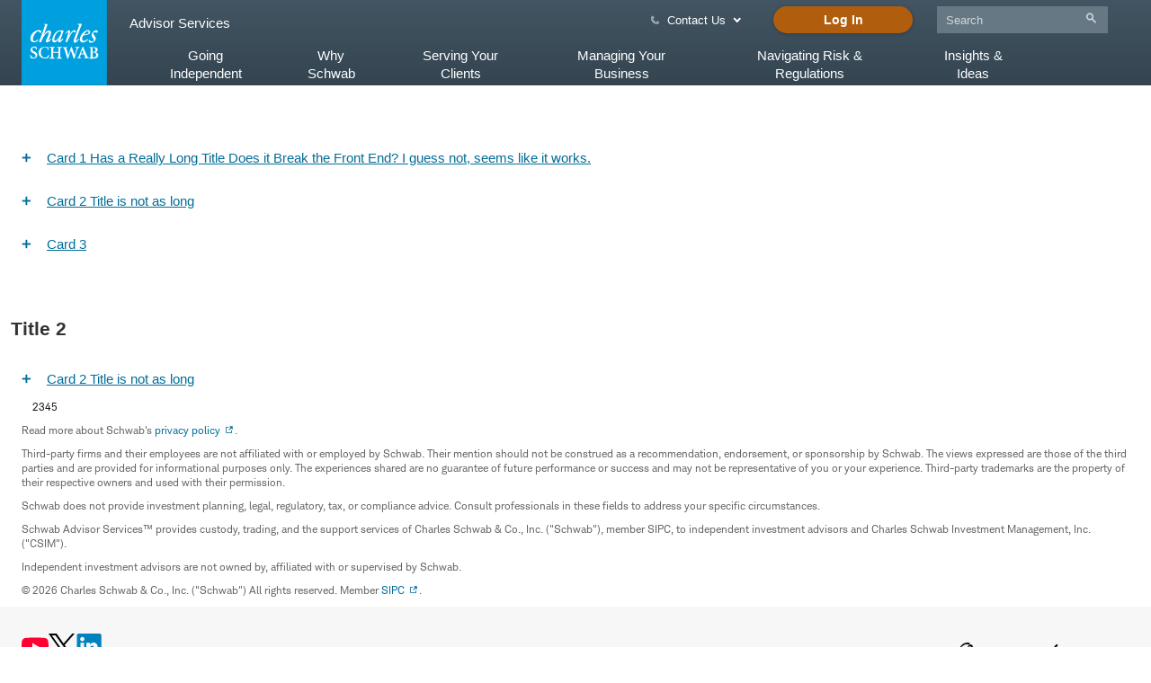

--- FILE ---
content_type: text/html; charset=UTF-8
request_url: https://advisorservices.schwab.com/node/89971
body_size: 63943
content:
<!DOCTYPE html>
<html lang="en" dir="ltr" prefix="content: http://purl.org/rss/1.0/modules/content/  dc: http://purl.org/dc/terms/  foaf: http://xmlns.com/foaf/0.1/  og: http://ogp.me/ns#  rdfs: http://www.w3.org/2000/01/rdf-schema#  schema: http://schema.org/  sioc: http://rdfs.org/sioc/ns#  sioct: http://rdfs.org/sioc/types#  skos: http://www.w3.org/2004/02/skos/core#  xsd: http://www.w3.org/2001/XMLSchema# ">
  <head>
    <meta charset="utf-8" />
<link rel="canonical" href="https://advisorservices.schwab.com/node/89971" />
<link rel="image_src" href="https://advisorservices.schwab.com/themes/custom/schwabcog/images/charles_schwab_logo_720x400.png" />
<meta name="ComplianceNumber" content="2345" />
<meta property="og:site_name" content="Schwab Brokerage" />
<meta property="og:type" content="Pattern Landing Page" />
<meta property="og:url" content="https://advisorservices.schwab.com/node/89971" />
<meta property="og:title" content="Accordion Component" />
<meta property="og:image" content="https://advisorservices.schwab.com/themes/custom/schwabcog/images/charles_schwab_logo_720x400.png" />
<meta itemprop="name" content="Accordion Component" />
<meta itemprop="image" content="https://advisorservices.schwab.com/themes/custom/schwabcog/images/charles_schwab_logo_720x400.png" />
<meta name="twitter:card" content="summary_large_image" />
<meta name="twitter:site" content="@CharlesSchwab" />
<meta name="twitter:title" content="Accordion Component" />
<meta name="twitter:creator" content="Schwab.com" />
<meta name="twitter:url" content="https://advisorservices.schwab.com/node/89971" />
<meta name="twitter:image" content="https://advisorservices.schwab.com/themes/custom/schwabcog/images/charles_schwab_logo_720x400.png" />
<meta name="MobileOptimized" content="width" />
<meta name="HandheldFriendly" content="true" />
<meta name="viewport" content="width=device-width, initial-scale=1.0" />
<link rel="icon" href="/sites/g/files/eyrktu251/files/schwab_0.ico" type="image/vnd.microsoft.icon" />

    <title>Accordion Component | Advisor Services</title>
    <link rel="preload" href="/themes/custom/sch_beacon/fonts/CharlesModern-Bold.woff" as="font" type="font/woff" crossorigin>
    <link rel="preload" href="/themes/custom/sch_beacon/fonts/CharlesModern-Regular.woff" as="font" type="font/woff" crossorigin>
    <link rel="preload" href="/themes/custom/sch_beacon/fonts/CharlesModern-Light.woff" as="font" type="font/woff" crossorigin>
    <link rel="preload" href="/themes/custom/sch_beacon/fonts/Schwab-Icon-Font.woff" as="font" type="font/woff" crossorigin>
    <link rel="preload" href="/themes/custom/sch_beacon/fonts/Schwab-Icon-Font-v0-5.woff" as="font" type="font/woff" crossorigin>
    <link rel="stylesheet" media="all" href="/sites/g/files/eyrktu251/files/css/css_hjJDy9FUtGWyyoNSQtkntIPYfSN1VjwR_PJQQRkJAJ8.css?delta=0&amp;language=en&amp;theme=sch_beacon_advisors&amp;include=eJxlykEOwyAMBdELReFI6AMWWHHBsiEVt-8qVaVu543CUA3aPBRbCjn1W87VdSVhb1QOzy0mQh49VBkJEn1uIf-BiHKzD_P_440UqfAcFoX7FQpDRn1EjW_kHaYhX9zrEw7fPukVEpw-STtDLA" />
<link rel="stylesheet" media="all" href="/sites/g/files/eyrktu251/files/css/css_KBMcxn63LDDJ87Jqm7bL15qGvzu9-2zH7u3j6wLi-AA.css?delta=1&amp;language=en&amp;theme=sch_beacon_advisors&amp;include=eJxlykEOwyAMBdELReFI6AMWWHHBsiEVt-8qVaVu543CUA3aPBRbCjn1W87VdSVhb1QOzy0mQh49VBkJEn1uIf-BiHKzD_P_440UqfAcFoX7FQpDRn1EjW_kHaYhX9zrEw7fPukVEpw-STtDLA" />

    <script type="application/json" data-drupal-selector="drupal-settings-json">{"path":{"baseUrl":"\/","pathPrefix":"","currentPath":"node\/89971","currentPathIsAdmin":false,"isFront":false,"currentLanguage":"en"},"pluralDelimiter":"\u0003","suppressDeprecationErrors":true,"lazy":{"lazysizes":{"lazyClass":"lazyload","loadedClass":"lazyloaded","loadingClass":"lazyloading","preloadClass":"lazypreload","errorClass":"lazyerror","autosizesClass":"lazyautosizes","srcAttr":"data-src","srcsetAttr":"data-srcset","sizesAttr":"data-sizes","minSize":40,"customMedia":[],"init":true,"expFactor":1.5,"hFac":0.80000000000000004,"loadMode":2,"loadHidden":true,"ricTimeout":0,"throttleDelay":125,"plugins":{"bgset":"bgset\/ls.bgset"}},"placeholderSrc":"","preferNative":false,"minified":false,"libraryPath":"\/libraries\/lazysizes"},"schwab_genesys":{"url":"https:\/\/client.schwab.com\/Service\/ContactUs\/SchwabChat","_sys_environment":"live","popup_button":"Next","overlay":"\u003Cp\u003EThanks for getting in touch with us.\u003C\/p\u003E\r\n\r\n\u003Cp\u003E\u003Cstrong class=\u0022pre-message-title\u0022\u003EAlready a client?\u003C\/strong\u003E Please \u003Ca href=\u0022https:\/\/client.schwab.com\/Service\/ContactUs\/EmailSchwab.aspx\u0022 tabindex=\u00220\u0022\u003Elog in\u003C\/a\u003E. Select \u201cContact Us\u201d to begin our chat.\u003C\/p\u003E\r\n\r\n\u003Cp\u003EIf you \u003Cstrong class=\u0022pre-message-title\u0022\u003Eforgot your password\u003C\/strong\u003E, \u003Ca aria-label=\u0022Click if you forgot your password\u0022 href=\u0022https:\/\/client.schwab.com\/Areas\/Login\/ForgotPassword\/FYPIdentification.aspx\u0022 tabindex=\u00220\u0022\u003Ereset it\u003C\/a\u003E or call us at 800-654-2593. For security reasons, we cannot do this via chat.\u003C\/p\u003E\r\n\r\n\u003Cp\u003E\u003Cstrong class=\u0022pre-message-title\u0022\u003ENot yet a client?\u003C\/strong\u003E Tell us a little bit about yourself.\u003C\/p\u003E\r\n\r\n\u003Cp\u003EBy submitting your contact information, you consent to receive marketing or other communications from Schwab. Read more about \u003Ca href=\u0022\/privacy\u0022 tabindex=\u00220\u0022 target=\u0022_blank\u0022\u003Eprivacy\u003C\/a\u003E at Schwab.\u003C\/p\u003E\r\n","genericError":"We apologize, our Chat feature is currently unavailable at this time. If you need immediate assistance, please call us at 800-654-2593. Or if you prefer to use our Chat feature, please try again later.","terms_conditions":"\u003Cp\u003EPlease note that this survey is for your feedback only; Schwab will not respond directly to comments, questions, or service issues. For your protection, please do not enter any personal information. For any questions or service issues, please call us at 800-435-4000. By submitting a comment, you irrevocably grant to Charles Schwab \u0026 Co., Inc. and its affiliates (\u201cSchwab\u201d) all worldwide rights, titles, interests, and ownership in and to all or any part of your comment(s), including but not limited to any information or ideas contained or referenced in or that may be derived from your comment(s) (\u201cComments\u201d), including but not limited to the exclusive right to use the Comments and all intellectual property rights in the Comments and all uses and elements thereof. To the extent a license is required, you grant to Schwab an irrevocable, non-exclusive, perpetual, world-wide, royalty-free license to use your Comments and elements thereof for any purpose. You will execute on Schwab\u2019s request any documents necessary to effect the foregoing ownership grant and you hereby grant to Schwab a limited power of attorney, with right of substitution, to execute such documents as may be necessary to effect the foregoing ownership grant. You understand that you will receive no compensation for your Comments and Schwab may, in its sole discretion, use your Comments in any way or manner it chooses, including but not limited to the development, enhancement, or modification of products and services, and any and all advertisements and promotions in any medium worldwide now or hereafter known. You release Schwab from any claims that may arise regarding the use of your Comments. You authorize Schwab to contact you about your Comments and declare that the information provided in your Comments is accurate and complete.\u003C\/p\u003E\u003Cp\u003EConfirmit has been contracted by Schwab to host surveys on Schwab\u0027s behalf. Your responses will be sent directly to Confirmit for processing. To maintain your privacy, Confirmit does not have access to any specific account information. Confirmit cannot answer questions about Schwab services nor can it assist in resolving issues related to your account(s). Please do not send any confidential account or financial data as part of your responses\u003C\/p\u003E\u003Cp\u003ECharles Schwab and Confirmit are not affiliated.\u003C\/p\u003E"},"visitorLocation":{"api":"https:\/\/advisorservices.schwab.com\/api\/getlocation"},"schwab_tealium":{"abtest_lib":"schwab_tealium\/abtest.prospect","ad_hoc_tag_sets":[{"key":"scroll50-dblclk","value":"reii-genst"}],"category":"prospects\/public\/schwab","compliance_id":"compliance-2345","environment":"prod","global_params":"","marketo_acct":"916-SSU-236","metric_secure_server":"smetric.schwabinstitutional.com","metric_server":"metric.schwabinstitutional.com","nid":"node-89971","node_id":"node-89971","node_uuid":"d414ad31-3da1-47ae-9cff-a1dcd667f91d","page_name":"accordion_component","report_suite":"cschwabadvisorservicesprod","tag_sets":[{"waDcCat":"genlp","waDcType":"reii"}],"section_page_id":"","selectors_global_params":"","sessionSet":0,"sitename":"Advisor Services","site_uuid":"f3d8e5fa-5147-4b41-ae42-08f657d98b35","tealium_lib":"sac-public","tealium_profile":"sac-public","taxonomy_metadata":[],"editorial_type":null},"schwab_utilities":{"environment":"prod"},"site_url":"https:\/\/advisorservices.schwab.acsitefactory.com","bcn_image_lazy_load_swtich":-1,"bcn_image_lazy_load_preload_count":-1,"ajax":[],"user":{"uid":0,"permissionsHash":"9ad1bc465d10cd572ed537b013ed3e1e3b9d3a1bd8fa65a79a6ca1d091e6c665"}}</script>
<script src="/sites/g/files/eyrktu251/files/js/js_lPF_WWUqYghy_nlGRsc4-pcwi0Ql7ldC4LNCbIHmdBQ.js?scope=header&amp;delta=0&amp;language=en&amp;theme=sch_beacon_advisors&amp;include=[base64]"></script>
<script src="https://www.schwab.com/optimizelyjs/optiprospect.js"></script>
<script src="/sites/g/files/eyrktu251/files/js/js_iwORzBhWCimL2AML67A0cx-bHjwM0-b--uUPcRrtrpU.js?scope=header&amp;delta=2&amp;language=en&amp;theme=sch_beacon_advisors&amp;include=[base64]"></script>


  
                              <script>!function(a){var e="https://s.go-mpulse.net/boomerang/",t="addEventListener";if("True"=="True")a.BOOMR_config=a.BOOMR_config||{},a.BOOMR_config.PageParams=a.BOOMR_config.PageParams||{},a.BOOMR_config.PageParams.pci=!0,e="https://s2.go-mpulse.net/boomerang/";if(window.BOOMR_API_key="EX83G-QNMSL-P9787-NRSC7-7EJJ3",function(){function n(e){a.BOOMR_onload=e&&e.timeStamp||(new Date).getTime()}if(!a.BOOMR||!a.BOOMR.version&&!a.BOOMR.snippetExecuted){a.BOOMR=a.BOOMR||{},a.BOOMR.snippetExecuted=!0;var i,_,o,r=document.createElement("iframe");if(a[t])a[t]("load",n,!1);else if(a.attachEvent)a.attachEvent("onload",n);r.src="javascript:void(0)",r.title="",r.role="presentation",(r.frameElement||r).style.cssText="width:0;height:0;border:0;display:none;",o=document.getElementsByTagName("script")[0],o.parentNode.insertBefore(r,o);try{_=r.contentWindow.document}catch(O){i=document.domain,r.src="javascript:var d=document.open();d.domain='"+i+"';void(0);",_=r.contentWindow.document}_.open()._l=function(){var a=this.createElement("script");if(i)this.domain=i;a.id="boomr-if-as",a.src=e+"EX83G-QNMSL-P9787-NRSC7-7EJJ3",BOOMR_lstart=(new Date).getTime(),this.body.appendChild(a)},_.write("<bo"+'dy onload="document._l();">'),_.close()}}(),"".length>0)if(a&&"performance"in a&&a.performance&&"function"==typeof a.performance.setResourceTimingBufferSize)a.performance.setResourceTimingBufferSize();!function(){if(BOOMR=a.BOOMR||{},BOOMR.plugins=BOOMR.plugins||{},!BOOMR.plugins.AK){var e=""=="true"?1:0,t="",n="amiy7ryxeeo4i2l2wp3q-f-db41af7fa-clientnsv4-s.akamaihd.net",i="false"=="true"?2:1,_={"ak.v":"39","ak.cp":"669517","ak.ai":parseInt("444694",10),"ak.ol":"0","ak.cr":8,"ak.ipv":4,"ak.proto":"h2","ak.rid":"a57945e0","ak.r":44332,"ak.a2":e,"ak.m":"x","ak.n":"essl","ak.bpcip":"3.17.143.0","ak.cport":55334,"ak.gh":"23.33.28.196","ak.quicv":"","ak.tlsv":"tls1.3","ak.0rtt":"","ak.0rtt.ed":"","ak.csrc":"-","ak.acc":"","ak.t":"1769649143","ak.ak":"hOBiQwZUYzCg5VSAfCLimQ==YmZSHPmSvd5GvdB6m7/eRr1AQBq4mqJ0XnAeShftRavkholRez7goBX5O2ERxVCyp+/4oTAMXXLaXoydT2Zea0/DEltI5z4+LnKY+biv10oW6LuXY7poKZreTYvaBnx5suQnSenCq1Cn4rjgxv2j4eogDrzqmV/6OfBAWXYQxsbwej+ySDYgJaOcZqr3J7ymlsLFe1jOU3griHCZmEkxzCck8B7YgWKvq1atmZwv/3wa9LmVdxWuyvpQVKSIBXHixYmbNokqGHm5ZSvCJeZcnPus5/0owtsOnW0eQ9Foo1cyjieo1AZRC0i9UABRWAo7UIVJEbQiwT1brUs03MJPwXXqSAqFGr3a8Z27xBlG6wM4jJwbI5Th839ascjq0cUrsFWee1R/nX4S84KlzX0wATzV7i9wNwXpvD/EtEZ3afc=","ak.pv":"152","ak.dpoabenc":"","ak.tf":i};if(""!==t)_["ak.ruds"]=t;var o={i:!1,av:function(e){var t="http.initiator";if(e&&(!e[t]||"spa_hard"===e[t]))_["ak.feo"]=void 0!==a.aFeoApplied?1:0,BOOMR.addVar(_)},rv:function(){var a=["ak.bpcip","ak.cport","ak.cr","ak.csrc","ak.gh","ak.ipv","ak.m","ak.n","ak.ol","ak.proto","ak.quicv","ak.tlsv","ak.0rtt","ak.0rtt.ed","ak.r","ak.acc","ak.t","ak.tf"];BOOMR.removeVar(a)}};BOOMR.plugins.AK={akVars:_,akDNSPreFetchDomain:n,init:function(){if(!o.i){var a=BOOMR.subscribe;a("before_beacon",o.av,null,null),a("onbeacon",o.rv,null,null),o.i=!0}return this},is_complete:function(){return!0}}}}()}(window);</script></head>
  <body class="body-sidebars-none nodetype--pattern_landing_page logged-out">
    <div id="skip">
      <a class="visually-hidden focusable skip-link" href="#content">
        Skip to content
      </a>
    </div>
    
      <div class="dialog-off-canvas-main-canvas" data-off-canvas-main-canvas>
    <div  class="page-standard" id="pg__c">

    <!-- ______________________ BRANDING _______________________ -->

            <header id="schwab_header">
          <div class="region region-schwab-header">
    

<nav role="navigation" aria-label="MegaNav" id="block-sch-beacon-advisors-meganav" data-block-plugin-id="system_menu_block:meganav" class="block block-menu navigation block-system-menublock menu--meganav">
      
        



<div class="meganvpsr">

  <div class="bcn-container">


    <div class="bcn-row">

                          
      <div class="meganv-logo-wrapper col-1">
        <a href="https://advisorservices.schwab.com" class="meganv-logo-link" aria-label="Charles Schwab Logo click here to go to the home page.">
          <span class="meganv-svg-icon" aria-hidden="true"></span>
                    <span class="meganv-logo-aside" aria-hidden="true"></span>
        </a>
      </div>


      <div class="meganv-main col">


                



<div class="meganv-utilinks-wrapper--wide contextual-region">


<ul class="meganv-main__utilinks--wide meganv-main__utilinks--wide--left" role="menubar">

  
              
        
              
        
              
        
              
        
              
        
              
        
              
        
              
        
              
        
              
        
              
        
              
        
              
        
              
        
              
        
              
                        <li role="none" class="meganv-activate-trigger-click meganv-contactus-trigger">
            <a href="#" data-track = adobe-HP_ContactUs_1 aria-haspopup="true" aria-expanded="false" data-lvl="0" role="menuitem"><i class="sch-phone meganv-main__icon"></i>Contact Us</a>
            <div role="menu" class="meganv-dropdown meganv-activate-target meganv-panel-contactus" role="tabpanel" style="display: none;">
              <div class="meganv-dropdown-spotlight">
                

   


                                                                                                                                
      <div class="spotl-wrapper spotl-prospects">
                                                                    <a href="/contactus" data-track= adobe-HP_ContactUs_1  data-lvl="2" aria-label="Link. Interested in Schwab? Contact Us">
                <div id="spot-1571" class="spotl  contextual-region">
        
                              <div class="spotl__headline">
            Interested in Schwab?
          </div>
                              <div class="spotl__body">
            Let us help you explore your options and answer questions about becoming an independent advisor with Schwab.

          </div>
                              <span class="spotl__cta">Contact Us <i class="bcn-link-icon__icon sch-chevron-right"></i> </span>
          
                                                </div>
                  </a>
                </div>
                          
                

   


                                                                                                                                
      <div class="spotl-wrapper spotl-prospects">
                                                                                          <a href="https://si2.schwabinstitutional.com/SI2/ASK/Content/secure/ask/nn/support/find-your-team" data-track= adobe-HP_ContactUs_1 target=_blank data-lvl="2" aria-label="Link. Are you a client? Find your team">
                <div id="spot-1691" class="spotl  contextual-region">
        
                              <div class="spotl__headline">
            Are you a client?
          </div>
                              <div class="spotl__body">
            Log in using your Schwab Advisor Center credentials to find contact information for your Service and Sales Professionals.

          </div>
                              <span class="spotl__cta">Find your team <i class="bcn-link-icon__icon sch-chevron-right"></i> </span>
          
                                                </div>
                  </a>
                </div>
                          
                

   


                                                                                                                                
      <div class="spotl-wrapper spotl-prospects">
                                                                    <a href="tel:8006475465" data-track= adobe-HP_ContactUs_1  data-lvl="2" aria-label="Link. Trouble Logging In? Call our Advisor Platform Support team at 800-647-5465">
                <div id="spot-1566" class="spotl  contextual-region">
        
                              <div class="spotl__headline">
            Trouble Logging In?
          </div>
                                        <span class="spotl__cta">Call our Advisor Platform Support team at 800-647-5465 <i class="bcn-link-icon__icon sch-chevron-right"></i> </span>
          
                                                </div>
                  </a>
                </div>
                          
              </div>
            </div>
          </li>
              
              
                        <li role="none" >
              <a href="https://advisorservices.schwab.com/advisor/login"  data-track = adobe-HP_Login_2 id="meganv-util--wide--LogIn" data-lvl="0" role="menuitem" class="orange-button">Log In</a>
          </li>
              
              
                        <li role="none">
            <div class="meganv-main__searchbox" role="menuitem" >
              <form action="/search" role="search"  id="GoogleSearchForm1" name="GoogleSearchForm" autocomplete="off" method="get">
                <div class="input-area">
                  <input name="q" type="text" placeholder="Search" aria-label="Search field" role="searchbox">
                  <button class="search-icon sch-search" type="submit" aria-label="Submit search"></button>
                </div>
              </form>
            </div>
          </li>
              
              
        
              
        </ul>


</div>



        <div class="meganv-main__searchbox meganv-search--narrow">
          
<form action="/search" role="search" id="GoogleSearchForm1" name="GoogleSearchForm" autocomplete="off" method="get">
  <div class="input-area">
    <input id="q" name="q" type="text" placeholder=Search aria-expanded="false" aria-label="Search">
    <button id="btnGlobalSearch1" class="search-icon sch-search" type="submit" aria-label="Site Navigation Search"></button>
  </div>
</form>

        </div>

        

        
                                                                          <div class="meganv-scroller">
              <nav id="primary-navigation" role="navigation" aria-label="primary">
              <ul class="meganvpsr-main__menu" role="menubar">
            
                                    

                        
                            
                                                          
                                                                                                              <li role="menuitem" class="meganvpsr-main__menu__l1 meganv-activate-trigger" aria-label="Going Independent">
              
              
                            
                            
                                                                  
                                
                                                   
                                                                                                          
                  <a href="/going-independent"  id="GoingIndependent" role="link" data-lvl="0" aria-haspopup="true" aria-expanded="false" >Going Independent
                    <span aria-hidden="true" class="sch-angle-down meganv-btn-expand meganv-btn-lvl0"></span>
                  </a>
                
              
                                                                                              
                                                  <ul role="menu" aria-labelledby="GoingIndependent" class="meganvpsr-main__menu__l1__submenu_wrapper meganv-activate-target" style="">
                  <li role="none">
                                              
                                                                                                                      <ul class="meganvpsr-main__menu__l1__submenu">
            
                                                  <li role="none" class="meganvpsr-main__menu__l1__submenu__spotlight" id="goingindependent_spotlight">
                

   


                                                                                                                                
      <div class="spotl-wrapper spotl-prospects">
                                                                    <a href="/going-independent"   data-lvl="2" aria-label="Link. Going Independent? View All">
                <div id="spot-1611" class="spotl  contextual-region">
        
                              <div class="spotl__headline">
            Going Independent?
          </div>
                              <div class="spotl__body">
            The move to the RIA model is about doing what&#039;s best for clients—on your terms.

          </div>
                              <span class="spotl__cta">View All <i class="bcn-link-icon__icon sch-chevron-right"></i> </span>
          
                                                </div>
                  </a>
                </div>
                          
              </li>
            

                        
                            
                                                          
                                                            <li role="none"  >
              
              
                                            <ul class="meganvpsr-main__menu__l1__submenu__forcedCol">
                <li >
              
                            
                                                                  
                                
                                                   
                                                  <a href="/going-independent"  role="link"  data-lvl="1" >Overview
                  </a>
                
              
                            
                                          </li>

                                        
                            
                                                          
                                                            <li role="none"  >
              
              
                            
                            
                                                                  
                                
                                                   
                                                  <a href="/going-independent/understanding-advantages"  role="link"  data-lvl="1" >Understanding the Advantages
                  </a>
                
              
                            
                                          </li>

                                        
                            
                                                          
                                                            <li role="none"  >
              
              
                            
                            
                                                                  
                                
                                                   
                                                  <a href="/going-independent/support-you-need"  role="link"  data-lvl="1" >The Support You Need
                  </a>
                
              
                            
                                          </li>

                                            </ul>
                </li>
                          
                            
                                                          
                                                            <li role="none"  >
              
              
                                            <ul class="meganvpsr-main__menu__l1__submenu__forcedCol">
                <li >
              
                            
                                                                  
                                
                                                   
                                                  <a href="/going-independent/choosing-right-path"  role="link"  data-lvl="1" >Choosing the Right Path
                  </a>
                
              
                            
                                          </li>

                                        
                            
                                                          
                                                            <li role="none"  >
              
              
                            
                            
                                                                  
                                
                                                   
                                                  <a href="/going-independent/tools-resources"  role="link"  data-lvl="1" >Tools &amp; Resources
                  </a>
                
              
                            
                                          </li>

                                            </ul>
                </li>
                          
            </ul>
                          </li>
              </ul>
                              
                            </li>

                                        
                            
                                                          
                                                                                                              <li role="menuitem" class="meganvpsr-main__menu__l1 meganv-activate-trigger" aria-label="Why Schwab">
              
              
                            
                            
                                                                  
                                
                                                  
                                                                                                          
                  <a href="/why-schwab" data-track = adobe-Tab_1_WS id="WhySchwab" role="link" data-lvl="0" aria-haspopup="true" aria-expanded="false" >Why Schwab
                    <span aria-hidden="true" class="sch-angle-down meganv-btn-expand meganv-btn-lvl0"></span>
                  </a>
                
              
                                                                                              
                                                  <ul role="menu" aria-labelledby="WhySchwab" class="meganvpsr-main__menu__l1__submenu_wrapper meganv-activate-target" style="">
                  <li role="none">
                                              
                                                                                                                      <ul class="meganvpsr-main__menu__l1__submenu">
            
                                                  <li role="none" class="meganvpsr-main__menu__l1__submenu__spotlight" id="whyschwab_spotlight">
                

   


                                                                                                                                
      <div class="spotl-wrapper spotl-prospects">
                                                                    <a href="/why-schwab"   data-lvl="2" aria-label="Link. Why Schwab View All">
                <div id="spot-1526" class="spotl  contextual-region">
        
                              <div class="spotl__headline">
            Why Schwab
          </div>
                              <div class="spotl__body">
            Build the future you want for your practice with Schwab&#039;s expert guidance, technology platform, and hands-on support.

          </div>
                              <span class="spotl__cta">View All <i class="bcn-link-icon__icon sch-chevron-right"></i> </span>
          
                                                </div>
                  </a>
                </div>
                          
              </li>
            

                        
                            
                                                          
                                                            <li role="none"  >
              
              
                                            <ul class="meganvpsr-main__menu__l1__submenu__forcedCol">
                <li >
              
                            
                                                                  
                                
                                                   
                                                  <a href="/why-schwab"  role="link"  data-lvl="1" >Overview
                  </a>
                
              
                            
                                          </li>

                                        
                            
                                                          
                                                            <li role="none"  >
              
              
                            
                            
                                                                  
                                
                                                   
                                                  <a href="/why-schwab/solutions-for-your-practice"  role="link"  data-lvl="1" >Solutions for Your Practice
                  </a>
                
              
                            
                                          </li>

                                        
                            
                                                          
                                                            <li role="none"  >
              
              
                            
                            
                                                                  
                                
                                                   
                                                  <a href="/why-schwab/specialized-services"  role="link"  data-lvl="1" >Serving the Spectrum of Advisors
                  </a>
                
              
                            
                                          </li>

                                            </ul>
                </li>
                          
                            
                                                          
                                                            <li role="none"  >
              
              
                                            <ul class="meganvpsr-main__menu__l1__submenu__forcedCol">
                <li >
              
                            
                                                                  
                                
                                                   
                                                  <a href="/why-schwab/choosing-custodian"  role="link"  data-lvl="1" >Choosing a Custodian
                  </a>
                
              
                            
                                          </li>

                                        
                            
                                                          
                                                            <li role="none"  >
              
              
                            
                            
                                                                  
                                
                                                   
                                                  <a href="/why-schwab/making-transition"  role="link"  data-lvl="1" >Making the Transition
                  </a>
                
              
                            
                                          </li>

                                        
                            
                                                          
                                                            <li role="none"  >
              
              
                            
                            
                                                                  
                                
                                                   
                                                  <a href="/why-schwab/schwab-advisor-prodirect"  role="link"  data-lvl="1" >Schwab Advisor ProDirect™
                  </a>
                
              
                            
                                          </li>

                                            </ul>
                </li>
                          
            </ul>
                          </li>
              </ul>
                              
                            </li>

                                        
                            
                                                          
                                                                                                              <li role="menuitem" class="meganvpsr-main__menu__l1 meganv-activate-trigger" aria-label="Serving Your Clients">
              
              
                            
                            
                                                                  
                                
                                                  
                                                                                                          
                  <a href="/serving-your-clients" data-track = adobe-Tab_2_SYC id="ServingYourClients" role="link" data-lvl="0" aria-haspopup="true" aria-expanded="false" >Serving Your Clients
                    <span aria-hidden="true" class="sch-angle-down meganv-btn-expand meganv-btn-lvl0"></span>
                  </a>
                
              
                                                                                              
                                                  <ul role="menu" aria-labelledby="ServingYourClients" class="meganvpsr-main__menu__l1__submenu_wrapper meganv-activate-target" style="">
                  <li role="none">
                                              
                                                                                                                      <ul class="meganvpsr-main__menu__l1__submenu">
            
                                                  <li role="none" class="meganvpsr-main__menu__l1__submenu__spotlight" id="servingyourclients_spotlight">
                

   


                                                                                                                                
      <div class="spotl-wrapper spotl-prospects">
                                                                    <a href="/serving-your-clients"   data-lvl="2" aria-label="Link. Serving your clients View All">
                <div id="spot-1531" class="spotl  contextual-region">
        
                              <div class="spotl__headline">
            Serving your clients
          </div>
                              <div class="spotl__body">
            Find the resources and information you need to deliver fast and effective client support.

          </div>
                              <span class="spotl__cta">View All <i class="bcn-link-icon__icon sch-chevron-right"></i> </span>
          
                                                </div>
                  </a>
                </div>
                          
              </li>
            

                        
                            
                                                          
                                                            <li role="none"  >
              
              
                                            <ul class="meganvpsr-main__menu__l1__submenu__forcedCol">
                <li >
              
                            
                                                                  
                                
                                                   
                                                  <a href="/serving-your-clients"  role="link"  data-lvl="1" >Overview
                  </a>
                
              
                            
                                          </li>

                                        
                            
                                                          
                                                            <li role="none"  >
              
              
                            
                            
                                                                  
                                
                                                   
                                                  <a href="/serving-your-clients/acct-mgmnt-trading"  role="link"  data-lvl="1" >Account Management &amp; Trading
                  </a>
                
              
                            
                                          </li>

                                        
                            
                                                          
                                                            <li role="none"  >
              
              
                            
                            
                                                                  
                                
                                                   
                                                  <a href="/serving-your-clients/invest-solutions"  role="link"  data-lvl="1" >Financial Solutions
                  </a>
                
              
                            
                                          </li>

                                            </ul>
                </li>
                          
                            
                                                          
                                                            <li role="none"  >
              
              
                            
                            
                                                                  
                                
                                                   
                                                  <a href="/serving-your-clients/resources"  role="link"  data-lvl="1" >Resources for Your Clients
                  </a>
                
              
                            
                                          </li>

                                        
            </ul>
                          </li>
              </ul>
                              
                            </li>

                                        
                            
                                                          
                                                                                                              <li role="menuitem" class="meganvpsr-main__menu__l1 meganv-activate-trigger" aria-label="Managing Your Business">
              
              
                            
                            
                                                                  
                                
                                                  
                                                                                                          
                  <a href="/managing-your-business" data-track = adobe-Tab_3_MYB id="ManagingYourBusiness" role="link" data-lvl="0" aria-haspopup="true" aria-expanded="false" >Managing Your Business
                    <span aria-hidden="true" class="sch-angle-down meganv-btn-expand meganv-btn-lvl0"></span>
                  </a>
                
              
                                                                                                                
                                                  <ul role="menu" aria-labelledby="ManagingYourBusiness" class="meganvpsr-main__menu__l1__submenu_wrapper meganv-activate-target" style="left:100px; right: inherit;">
                  <li role="none">
                                              
                                                                                                                      <ul class="meganvpsr-main__menu__l1__submenu">
            
                                                  <li role="none" class="meganvpsr-main__menu__l1__submenu__spotlight" id="managingyourbusiness_spotlight">
                

   


                                                                                                                                
      <div class="spotl-wrapper spotl-prospects">
                                                                    <a href="/managing-your-business"   data-lvl="2" aria-label="Link. Managing your business View All">
                <div id="spot-1536" class="spotl  contextual-region">
        
                              <div class="spotl__headline">
            Managing your business
          </div>
                              <div class="spotl__body">
            Optimize your business model and management strategies to position your firm for success.

          </div>
                              <span class="spotl__cta">View All <i class="bcn-link-icon__icon sch-chevron-right"></i> </span>
          
                                                </div>
                  </a>
                </div>
                          
              </li>
            

                        
                            
                                                          
                                                            <li role="none"  >
              
              
                                            <ul class="meganvpsr-main__menu__l1__submenu__forcedCol">
                <li >
              
                            
                                                                  
                                
                                                   
                                                  <a href="/managing-your-business"  role="link"  data-lvl="1" >Overview
                  </a>
                
              
                            
                                          </li>

                                        
                            
                                                          
                                                            <li role="none"  >
              
              
                            
                            
                                                                  
                                
                                                   
                                                  <a href="/managing-your-business/business-consult"  role="link"  data-lvl="1" >Business Consulting &amp; Education
                  </a>
                
              
                            
                                          </li>

                                        
                            
                                                          
                                                            <li role="none"  >
              
              
                            
                            
                                                                  
                                
                                                   
                                                  <a href="/managing-your-business/tech-integration"  role="link"  data-lvl="1" >Technology Integration
                  </a>
                
              
                            
                                          </li>

                                            </ul>
                </li>
                          
                            
                                                          
                                                            <li role="none"  >
              
              
                                            <ul class="meganvpsr-main__menu__l1__submenu__forcedCol">
                <li >
              
                            
                                                                  
                                
                                                   
                                                  <a href="/managing-your-business/marketing"  role="link"  data-lvl="1" >Marketing
                  </a>
                
              
                            
                                          </li>

                                        
                            
                                                          
                                                            <li role="none"  >
              
              
                            
                            
                                                                  
                                
                                                   
                                                  <a href="/managing-your-business/talent"  role="link"  data-lvl="1" >Talent Management
                  </a>
                
              
                            
                                          </li>

                                            </ul>
                </li>
                          
                            
                                                          
                                                            <li role="none" class=meganv-hide-mobile >
              
              
                            
                            
                                                                  
                                
                                                   
                                                  <a href="/provider-solutions"  role="link"  data-lvl="1" >Provider Solutions
                  </a>
                
              
                            
                                          </li>

                                        
            </ul>
                          </li>
              </ul>
                              
                            </li>

                                        
                            
                                                          
                                                                                                              <li role="menuitem" class="meganvpsr-main__menu__l1 meganv-activate-trigger" aria-label="Navigating Risk &amp; Regulations">
              
              
                            
                            
                                                                  
                                
                                                  
                                                                                                          
                  <a href="/navigating-risk-regulation" data-track = adobe-Tab_4_R&amp;R id="NavigatingRisk&amp;Regulations" role="link" data-lvl="0" aria-haspopup="true" aria-expanded="false" >Navigating Risk & Regulations
                    <span aria-hidden="true" class="sch-angle-down meganv-btn-expand meganv-btn-lvl0"></span>
                  </a>
                
              
                                                                                                                
                                                  <ul role="menu" aria-labelledby="NavigatingRisk&amp;Regulations" class="meganvpsr-main__menu__l1__submenu_wrapper meganv-activate-target" style="left:200px; right: inherit;">
                  <li role="none">
                                              
                                                                                                                      <ul class="meganvpsr-main__menu__l1__submenu">
            
                                                  <li role="none" class="meganvpsr-main__menu__l1__submenu__spotlight" id="navigatingriskregulations_spotlight">
                

   


                                                                                                                                
      <div class="spotl-wrapper spotl-prospects">
                                                                    <a href="/navigating-risk-regulation"   data-lvl="2" aria-label="Link. Navigating risk &amp; regulations View All">
                <div id="spot-1541" class="spotl  contextual-region">
        
                              <div class="spotl__headline">
            Navigating risk &amp; regulations
          </div>
                              <div class="spotl__body">
            Learn how to help keep your firm in compliance and protect client assets with the latest information on regulatory issues.

          </div>
                              <span class="spotl__cta">View All <i class="bcn-link-icon__icon sch-chevron-right"></i> </span>
          
                                                </div>
                  </a>
                </div>
                          
              </li>
            

                        
                            
                                                          
                                                            <li role="none"  >
              
              
                                            <ul class="meganvpsr-main__menu__l1__submenu__forcedCol">
                <li >
              
                            
                                                                  
                                
                                                   
                                                  <a href="/navigating-risk-regulation"  role="link"  data-lvl="1" >Overview
                  </a>
                
              
                            
                                          </li>

                                        
                            
                                                          
                                                            <li role="none"  >
              
              
                            
                            
                                                                  
                                
                                                   
                                                  <a href="/navigating-risk-regulation/legislative-regulatory"  role="link"  data-lvl="1" >Legislative &amp; Regulatory
                  </a>
                
              
                            
                                          </li>

                                        
                            
                                                          
                                                            <li role="none"  >
              
              
                            
                            
                                                                  
                                
                                                   
                                                  <a href="/navigating-risk-regulation/compliance"  role="link"  data-lvl="1" >Compliance Insights
                  </a>
                
              
                            
                                          </li>

                                            </ul>
                </li>
                          
                            
                                                          
                                                            <li role="none"  >
              
              
                                            <ul class="meganvpsr-main__menu__l1__submenu__forcedCol">
                <li >
              
                            
                                                                  
                                
                                                   
                                                  <a href="/navigating-risk-regulation/cyber-security"  role="link"  data-lvl="1" >Cybersecurity
                  </a>
                
              
                            
                                          </li>

                                        
                            
                                                          
                                                            <li role="none"  >
              
              
                            
                            
                                                                  
                                
                                                   
                                                  <a href="/navigating-risk-regulation/asset-safety"  role="link"  data-lvl="1" >Asset Safety at Schwab
                  </a>
                
              
                            
                                          </li>

                                            </ul>
                </li>
                          
            </ul>
                          </li>
              </ul>
                              
                            </li>

                                        
                            
                                                          
                                                                                                              <li role="menuitem" class="meganvpsr-main__menu__l1 meganv-activate-trigger" aria-label="Insights &amp; Ideas">
              
              
                            
                            
                                                                  
                                
                                                  
                                                                                                          
                  <a href="/insights-hub" data-track = adobe-Tab_5_I&amp;I id="Insights&amp;Ideas" role="link" data-lvl="0" aria-haspopup="true" aria-expanded="false" >Insights & Ideas
                    <span aria-hidden="true" class="sch-angle-down meganv-btn-expand meganv-btn-lvl0"></span>
                  </a>
                
              
                                                                                                                
                                                  <ul role="menu" aria-labelledby="Insights&amp;Ideas" class="meganvpsr-main__menu__l1__submenu_wrapper meganv-activate-target" style="left:250px; right: inherit;">
                  <li role="none">
                                              
                                                                                                                      <ul class="meganvpsr-main__menu__l1__submenu">
            
                                                  <li role="none" class="meganvpsr-main__menu__l1__submenu__spotlight" id="insightsideas_spotlight">
                

   


                                                                                                                                
      <div class="spotl-wrapper spotl-prospects">
                                                                    <a href="/insights-hub"   data-lvl="2" aria-label="Link. Insights &amp; ideas View All">
                <div id="spot-1546" class="spotl  contextual-region">
        
                              <div class="spotl__headline">
            Insights &amp; ideas
          </div>
                              <div class="spotl__body">
            Transform your business with unique industry insights that help you anticipate trends and create a vision of your firm&#039;s future.

          </div>
                              <span class="spotl__cta">View All <i class="bcn-link-icon__icon sch-chevron-right"></i> </span>
          
                                                </div>
                  </a>
                </div>
                          
              </li>
            

                        
                            
                                                          
                                                            <li role="none"  >
              
              
                                            <ul class="meganvpsr-main__menu__l1__submenu__forcedCol">
                <li >
              
                            
                                                                  
                                
                                                   
                                                  <a href="/insights-hub"  role="link"  data-lvl="1" >Overview
                  </a>
                
              
                            
                                          </li>

                                        
                            
                                                          
                                                            <li role="none"  >
              
              
                            
                            
                                                                  
                                
                                                   
                                                  <a href="/insights-hub/perspectives"  role="link"  data-lvl="1" >Perspectives
                  </a>
                
              
                            
                                          </li>

                                        
                            
                                                          
                                                            <li role="none"  >
              
              
                            
                            
                                                                  
                                
                                                   
                                                  <a href="/insights-hub/investment-insights"  role="link"  data-lvl="1" >Market &amp; Investment Insights
                  </a>
                
              
                            
                                          </li>

                                            </ul>
                </li>
                          
                            
                                                          
                                                            <li role="none"  >
              
              
                                            <ul class="meganvpsr-main__menu__l1__submenu__forcedCol">
                <li >
              
                            
                                                                  
                                
                                                   
                                                  <a href="/insights-hub/peer-insights"  role="link"  data-lvl="1" >Peer Insights
                  </a>
                
              
                            
                                          </li>

                                        
                            
                                                          
                                                            <li role="none"  >
              
              
                            
                            
                                                                  
                                
                                                   
                                                  <a href="/insights-hub/guiding-principles-insight-papers"  role="link"  data-lvl="1" >Guiding Principles Series
                  </a>
                
              
                            
                                          </li>

                                        
                            
                                                          
                                                            <li role="none"  >
              
              
                            
                            
                                                                  
                                
                                                   
                                                  <a href="https://impact.schwab.com/"  role="link"  data-lvl="1" >IMPACT
                  </a>
                
              
                            
                                          </li>

                                            </ul>
                </li>
                          
            </ul>
                          </li>
              </ul>
                              
                            </li>

                                        
            </ul>
                              


                </nav>

                



<div class="meganv-utilinks-wrapper--narrow contextual-region">

  <div class="meganv-main__utilinks--narrow ">
                                                                                                                                                                                                                                                                                                                                                                                                                                                                                    <ul class="meganvpsr-main__menu" role="menubar">
            <li class="meganvpsr-main__menu__l1 meganv-activate-trigger">
              <a href="#" data-track = adobe-HP_ContactUs_1 role="menuitem" aria-haspopup="true" aria-expanded="false">Contact Us
                <span aria-hidden="true" class="meganv-btn-expand meganv-btn-lvl0 sch-angle-down"></span>
              </a>

              <div class="meganvpsr-main__menu__l1__submenu_wrapper meganv-activate-target">
                <div class="meganv-dropdown-spotlight">
                  

   


                                                                                                                                
      <div class="spotl-wrapper spotl-prospects">
                                                                    <a href="/contactus" data-track= adobe-HP_ContactUs_1  data-lvl="2" aria-label="Link. Interested in Schwab? Contact Us">
                <div id="spot-1571" class="spotl  contextual-region">
        
                              <div class="spotl__headline">
            Interested in Schwab?
          </div>
                              <div class="spotl__body">
            Let us help you explore your options and answer questions about becoming an independent advisor with Schwab.

          </div>
                              <span class="spotl__cta">Contact Us <i class="bcn-link-icon__icon sch-chevron-right"></i> </span>
          
                                                </div>
                  </a>
                </div>
                          
                  

   


                                                                                                                                
      <div class="spotl-wrapper spotl-prospects">
                                                                                          <a href="https://si2.schwabinstitutional.com/SI2/ASK/Content/secure/ask/nn/support/find-your-team" data-track= adobe-HP_ContactUs_1 target=_blank data-lvl="2" aria-label="Link. Are you a client? Find your team">
                <div id="spot-1691" class="spotl  contextual-region">
        
                              <div class="spotl__headline">
            Are you a client?
          </div>
                              <div class="spotl__body">
            Log in using your Schwab Advisor Center credentials to find contact information for your Service and Sales Professionals.

          </div>
                              <span class="spotl__cta">Find your team <i class="bcn-link-icon__icon sch-chevron-right"></i> </span>
          
                                                </div>
                  </a>
                </div>
                          
                  

   


                                                                                                                                
      <div class="spotl-wrapper spotl-prospects">
                                                                    <a href="tel:8006475465" data-track= adobe-HP_ContactUs_1  data-lvl="2" aria-label="Link. Trouble Logging In? Call our Advisor Platform Support team at 800-647-5465">
                <div id="spot-1566" class="spotl  contextual-region">
        
                              <div class="spotl__headline">
            Trouble Logging In?
          </div>
                                        <span class="spotl__cta">Call our Advisor Platform Support team at 800-647-5465 <i class="bcn-link-icon__icon sch-chevron-right"></i> </span>
          
                                                </div>
                  </a>
                </div>
                          
                </div>
              </div>

            </li>
          </ul>
                                                          <a href="https://si2.schwabinstitutional.com/" data-track = adobe-HP_Login_2 class="logInMobile orange-button" id="meganv-util--narrow--Login" title="Log in">Log in</a>
                                                                        </div>
</div>


        </div>       </div> 
            <div class="meganv-hamburger-div col">
        <button class="sch-menu-2x meganv-hamburger"  aria-label="Site Navigation Toggle"></button>
        <a href="https://advisorservices.schwab.com" class="meganv-logo-link" aria-label="Charles Schwab Logo click here to go to the home page.">
          <span class="meganv-svg-icon" aria-hidden="true"></span>
          <span class="meganv-logo-aside" aria-hidden="true"></span>
        </a>
        <div class="meganv-overlay"></div>
      </div>

    </div>
  </div>
</div>
  </nav>
  </div>

      </header>
          <!-- /branding -->

    <!-- ______________________ Pre content _______________________ -->
            <div class="clearfix pre-content" id="pre-content">
            <div class="container">
                
            </div>
        </div>
    
    <!-- ______________________ MAIN _______________________ -->

    <main class="clearfix" id="main">
    
                <!-- /sidebar-first -->

        <section id="content">

            
            <div id="content-area">
                  <div class="region region-content">
    <div id="block-sch-beacon-advisors-content" data-block-plugin-id="system_main_block" class="block block-system block-system-main-block block-main-page-content">
  
    
      
  
<article  about="/node/89971" class="entity--type-node node node--type-pattern-landing-page node--view-mode-full">
    <!-- /content -->

        
            <div class="component_container">
      <div class="field field--name-field-paragraph-section-entity field--type-entity-reference-revisions field--label-hidden field__items">
              <div class="field field--name-field-paragraph-section-entity field--type-entity-reference-revisions field--label-hidden field__item">
<section aria-labelledby="accordion-title--36236">
  <dl class="accordion component--accordion" id="accordion--36236">
    <h2 class="sr-only" id="accordion-title--36236">Test Accordion Title Value 1</h2>
                        <dt
                id="accordion-item--3623689956"
                class="accordion-title"
                data-track="">
          <button class="accordion-btn" aria-expanded="true" aria-controls="accordion-item--3623689956--ans" id="accordion-item--3623689956--btn" aria-label="Card 1 Has a Really Long Title Does it Break the Front End?  I guess not, seems like it works." type="button">
            <span class="accordion-icon sch-minus"></span>
          </button>
          <span class="accordion-headline">Card 1 Has a Really Long Title Does it Break the Front End?  I guess not, seems like it works.</span>
        </dt>
        <dd class="accordion-body" id="accordion-item--3623689956--ans" aria-label="Content for Card 1 Has a Really Long Title Does it Break the Front End?  I guess not, seems like it works." aria-expanded="false" role="region">
          <div><p><span><span><span>It's not always easy to get a handle on your investing costs. Depending on where you invest, it might be difficult to get a good understanding of what the costs are and what investors might expect to pay for them. We believe it shouldn’t be that way. You should always know what you’re paying—and finding that information should be easy.</span></span></span></p>
</div>
        </dd>
                        <dt
                id="accordion-item--3623689961"
                class="accordion-title"
                data-track="">
          <button class="accordion-btn" aria-expanded="true" aria-controls="accordion-item--3623689961--ans" id="accordion-item--3623689961--btn" aria-label="Card 2 Title is not as long" type="button">
            <span class="accordion-icon sch-minus"></span>
          </button>
          <span class="accordion-headline">Card 2 Title is not as long</span>
        </dt>
        <dd class="accordion-body" id="accordion-item--3623689961--ans" aria-label="Content for Card 2 Title is not as long" aria-expanded="false" role="region">
          <div><p>Our wide selection of investment products provides you with the right choices to build a diversified portfolio and reach your goals. Plus you’ll get clear, reliable help to guide your investing decisions.</p>
</div>
        </dd>
                        <dt
                id="accordion-item--3623689966"
                class="accordion-title"
                data-track="">
          <button class="accordion-btn" aria-expanded="true" aria-controls="accordion-item--3623689966--ans" id="accordion-item--3623689966--btn" aria-label="Card 3" type="button">
            <span class="accordion-icon sch-minus"></span>
          </button>
          <span class="accordion-headline">Card 3</span>
        </dt>
        <dd class="accordion-body" id="accordion-item--3623689966--ans" aria-label="Content for Card 3" aria-expanded="false" role="region">
          <div><p>Description of card 3</p>
</div>
        </dd>
        </dl>
</section>
</div>
              <div class="field field--name-field-paragraph-section-entity field--type-entity-reference-revisions field--label-hidden field__item">
<section aria-labelledby="accordion-title--36576">
  <dl class="accordion component--accordion" id="accordion--36576">
    <h2 id="accordion-title--36576">Title 2</h2>
                        <dt
                id="accordion-item--3657689961"
                class="accordion-title"
                data-track="">
          <button class="accordion-btn" aria-expanded="true" aria-controls="accordion-item--3657689961--ans" id="accordion-item--3657689961--btn" aria-label="Card 2 Title is not as long" type="button">
            <span class="accordion-icon sch-minus"></span>
          </button>
          <span class="accordion-headline">Card 2 Title is not as long</span>
        </dt>
        <dd class="accordion-body" id="accordion-item--3657689961--ans" aria-label="Content for Card 2 Title is not as long" aria-expanded="false" role="region">
          <div><p>Our wide selection of investment products provides you with the right choices to build a diversified portfolio and reach your goals. Plus you’ll get clear, reliable help to guide your investing decisions.</p>
</div>
        </dd>
        </dl>
</section>
</div>
          </div>
  </div>
            
    <div class="bcn-container">
    
      <div class="field field--name-field-doubleclick-tags field--type-entity-reference-revisions field--label-hidden field__items">
              <div class="field field--name-field-doubleclick-tags field--type-entity-reference-revisions field--label-hidden field__item">  <div class="paragraph paragraph--type--doubleclick-tags paragraph--view-mode--default">
          
            <div class="field field--name-field-doubleclick-tags-type field--type-string field--label-hidden field__item">reii</div>
      
            <div class="field field--name-field-doubleclick-tags-category field--type-string field--label-hidden field__item">genlp</div>
      
      </div>
</div>
          </div>
  
            <div class="field field--name-field-compliance-code field--type-string field--label-hidden field__item">2345</div>
      
      <div class="field field--name-field-ad-hoc-tags field--type-entity-reference-revisions field--label-hidden field__items">
              <div class="field field--name-field-ad-hoc-tags field--type-entity-reference-revisions field--label-hidden field__item">  <div class="paragraph paragraph--type--ad-hoc-tags paragraph--view-mode--default">
          
            <div class="field field--name-field-ad-hoc-tags-key field--type-string field--label-hidden field__item">scroll50-dblclk</div>
      
            <div class="field field--name-field-ad-hoc-tags-value field--type-string field--label-hidden field__item">reii-genst</div>
      
      </div>
</div>
          </div>
  
  </div>
  
  
</article>
<!-- /article #node -->
  </div>

  </div>

            </div>

            

        </section>
        <!-- /content-inner /content -->

                <!-- /sidebar-first -->
        
    </main>
    <!-- /main -->

    <!-- ______________________ Post content _______________________ -->

    
    <!-- ______________________ FOOTER _______________________ -->

          <footer id="footer" class="footer" role="contentinfo">
        <div class=" no-gutters">
          <div class="col-12">
            <div class="region region-footer tpgr-disclosure">
                <div class="region region-footer">
    <div id="block-cms45662" data-block-plugin-id="block_content:9b18d577-91c5-45dd-a93f-e147895e83d4" class="block block-block-content block-block-content9b18d577-91c5-45dd-a93f-e147895e83d4 block-cms-45662">
  
    
      
            <div class="field field--name-body field--type-text-with-summary field--label-hidden field__item"><style type="text/css">@media (min-width: 768px) {
.glide__pagination {
display: none;
}
}
.glide__pagination {
margin-bottom: 12px;
}
button.bcn-button-icon.bcn-button-icon--control.glide__arrow.glide__arrow--left {
    margin-bottom: 6px;
}
button.bcn-button-icon.bcn-button-icon--control.glide__arrow.glide__arrow--right {
    margin-bottom: 6px;
}
</style>
</div>
      
  </div>
<div id="block-cms46530" data-block-plugin-id="block_content:7775d7fb-e9e3-4df4-8f0f-0b4a4f7d4196" class="block block-block-content block-block-content7775d7fb-e9e3-4df4-8f0f-0b4a4f7d4196 block-cms-46530">
  
    
      
            <div class="field field--name-body field--type-text-with-summary field--label-hidden field__item"><style type="text/css">
#block-sch-beacon-advisors-content .field--name-field-paragraph-section-entity section:not(.schfx-layout) {
  padding: 0 0;
} 
.bcn-marquee {
  padding: 24px 16px !important;
}
.node--type-pattern-landing-page {
  padding-left: 12px;
  padding-right: 12px;
}
</style></div>
      
  </div>
<div id="block-cardtitlescolorcss" data-block-plugin-id="block_content:bbc52a0b-2946-4d25-a491-6a02bf3470d0" class="block block-block-content block-block-contentbbc52a0b-2946-4d25-a491-6a02bf3470d0 block-card-titles-color-css">
  
    
      
            <div class="field field--name-body field--type-text-with-summary field--label-hidden field__item"><style type="text/css">.sit-provider-details__contact h3.bcn-card__title.bcn-heading--m 
{color: #ffffff !important;
}
</style>
</div>
      
  </div>
<section id="block-sch-beacon-advisors-globalfooter" data-block-plugin-id="block_content:70105dbe-f5e2-446b-a7da-3d12618d6ee9" class="block block-block-content block-block-content70105dbe-f5e2-446b-a7da-3d12618d6ee9 clearfix">
    <div class="bcn-container">
      <div class="bcn-row">
        <div class="col-12">
          
                    

                      
            <div class="field field--name-body field--type-text-with-summary field--label-hidden field__item"><p>Read more about Schwab's <a href="https://www.schwab.com/privacy" target="_blank">privacy policy</a>.</p><p>Third-party firms and their employees are not affiliated with or employed by Schwab. Their mention should not be construed as a recommendation, endorsement, or sponsorship by Schwab. The views expressed are those of the third parties and are provided for informational purposes only. The experiences shared are no guarantee of future performance or success and may not be representative of you or your experience. Third-party trademarks are the property of their respective owners and used with their permission.</p><p>Schwab does not provide investment planning, legal, regulatory, tax, or compliance advice. Consult professionals in these fields to address your specific circumstances.</p></div>
      
            <div class="field field--name-field-copyright field--type-text-long field--label-hidden field__item"><p>Schwab Advisor Services™ provides custody, trading, and the support services of Charles Schwab &amp; Co., Inc. ("Schwab"), member SIPC, to independent investment advisors and Charles Schwab Investment Management, Inc. ("CSIM").</p><p>Independent investment advisors are not owned by, affiliated with or supervised by Schwab.</p><p>© 2026 Charles Schwab &amp; Co., Inc. ("Schwab") All rights reserved. Member&nbsp;<a href="https://www.sipc.org/" target="_blank">SIPC</a>.</p></div>
      
                  </div>
      </div>
    </div>
</section><div id="block-hidedblclcktag" data-block-plugin-id="block_content:0b0a32b6-a482-48fd-8eea-c133ce583dfa" class="block block-block-content block-block-content0b0a32b6-a482-48fd-8eea-c133ce583dfa block-hide-dblclck-tag">
  
    
      
            <div class="field field--name-body field--type-text-with-summary field--label-hidden field__item"><style type="text/css">.field--name-field-doubleclick-tags {
display: none;
}
</style></div>
      
  </div>
<div id="block-panel50imagelayout" data-block-plugin-id="block_content:f8fe675d-06ae-4518-8804-28bd203e5085" class="block block-block-content block-block-contentf8fe675d-06ae-4518-8804-28bd203e5085 block-panel50imagelayout">
  
    
      
            <div class="field field--name-body field--type-text-with-summary field--label-hidden field__item"><style type="text/css">/* .bcn-cta-panel-card__content-wrapper.col-12.col-lg-6 {
     flex: 0 0 100%; 
    max-width: 100%; 
}

@media (min-width: 1024px) {

.bcn-cta-panel--50 {
display: flex;
flex: 0 1 auto;
}
}
*/
</style>
</div>
      
  </div>
<div id="block-pinnednavfix-2" data-block-plugin-id="block_content:8cc87c24-bad9-4bd7-b937-a3c9e1dfa192" class="block block-block-content block-block-content8cc87c24-bad9-4bd7-b937-a3c9e1dfa192 block-pinned-nav-fix">
  
    
      
            <div class="field field--name-body field--type-text-with-summary field--label-hidden field__item"><script>
function replacePinnedNavUrl() {
  const ul = document.querySelector('.bcn-pinned-nav__menu');

  if (ul) {
    const listItems = ul.getElementsByTagName('li');
    for (let i = 0; i <= listItems.length - 1; i++) {
        let oldLink = listItems[i].children[0].getAttribute('href');
        if(oldLink.startsWith('#media-right')) {
          var newLink = oldLink.replace('#media-right', '#panel--50-media-right');
          listItems[i].children[0].setAttribute('href', newLink);
        } else if(oldLink.startsWith('#accordion-title--acc1-component--acdefault')) {
          var newLink = oldLink.replace('#accordion-title--acc1-component--acdefault', '#accordion--default-');
          listItems[i].children[0].setAttribute('href', newLink);
        } else if(oldLink.startsWith('#acc1-component--acdefault')) {
          var newLink = oldLink.replace('#acc1-component--acdefault', '#accordion-title-accordion--default-');
          listItems[i].children[0].setAttribute('href', newLink);
        } else if(oldLink.startsWith('#accordion-title--acc1-component--basic')) {
          var newLink = oldLink.replace('#accordion-title--acc1-component--basic', '#accordion--default-');
          listItems[i].children[0].setAttribute('href', newLink);
        }      
    }
  }
}

document.addEventListener('DOMContentLoaded', replacePinnedNavUrl(), false);
</script></div>
      
  </div>
<div id="block-videoplayercss" data-block-plugin-id="block_content:522700fd-1c1c-4e80-a6f3-44938e963b59" class="block block-block-content block-block-content522700fd-1c1c-4e80-a6f3-44938e963b59 block-video-player-css-">
  
    
      
            <div class="field field--name-body field--type-text-with-summary field--label-hidden field__item"><style type="text/css">.bcn-modal--video .bcn-modal-content, .bcn-modal-video .bcn-modal-content {
    overflow: initial !important;
}
</style></div>
      
  </div>
<div id="block-calliconcss" data-block-plugin-id="block_content:0eeebdb6-0a1e-4abc-8b3c-d7ce60515c14" class="block block-block-content block-block-content0eeebdb6-0a1e-4abc-8b3c-d7ce60515c14 block-call-icon-css">
  
    
      
            <div class="field field--name-body field--type-text-with-summary field--label-hidden field__item"><style type="text/css">.meganv-main__utilinks--wide--left .spotl-wrapper.spotl-prospects a i { 
display: contents; 
} 
@media (min-width: 1025px){ 
.meganv-main__utilinks--wide--left a i { 
display: inline-block; 
} 
}
</style></div>
      
  </div>
<div id="block-dblicktagcss" data-block-plugin-id="block_content:9f3de596-2123-4541-8b27-be11de38ae13" class="block block-block-content block-block-content9f3de596-2123-4541-8b27-be11de38ae13 block-dblick-tag-css">
  
    
      
            <div class="field field--name-body field--type-text-with-summary field--label-hidden field__item"><style>
.field--name-field-doubleclick-tags {
display: none;
}
</style></div>
      
  </div>
<div id="block-dicecontainercss-2" data-block-plugin-id="block_content:ea3a093a-ec6f-4d05-9069-91ebaf97f43e" class="block block-block-content block-block-contentea3a093a-ec6f-4d05-9069-91ebaf97f43e block-dice-container-css">
  
    
      
            <div class="field field--name-body field--type-text-with-summary field--label-hidden field__item"><style type="text/css">.bcn-marquee {

width: 100%;
padding-right: 16px;
padding-left: 16px;
margin-left: auto;
margin-right: auto;
max-width: 1232px;
}
img.bcn-video-poster__image {
    width: 100% !important;
}
.footmn-top-bar {
    padding-left: 0 !important;
}
/*
.footmn-menu-main > li:first-child {
   margin-left: 0 !important;
}
*/
    

#block-sch-beacon-advisors-schwabjsonparser {
display:none;
}
</style>
</div>
      
  </div>
<div id="block-providersolutionslogo" data-block-plugin-id="block_content:e5231cf4-5e1e-4dcb-9186-568c1bf80ec0" class="block block-block-content block-block-contente5231cf4-5e1e-4dcb-9186-568c1bf80ec0 block-provider-solutions-logo">
  
    
      
            <div class="field field--name-body field--type-text-with-summary field--label-hidden field__item"><style type="text/css">
.sit-provider-description .bcn-card__image {

    max-width: 90px;
}
</style>
</div>
      
  </div>
<div id="block-tempbuttoncss-2" data-block-plugin-id="block_content:a8b34e42-0255-4aed-b1d9-afc19a097797" class="block block-block-content block-block-contenta8b34e42-0255-4aed-b1d9-afc19a097797 block-temp-button-css">
  
    
      
            <div class="field field--name-body field--type-text-with-summary field--label-hidden field__item"><style type="text/css">@media (max-width: 480px) {
.bcn-cta-panel-card__buttons-wrapper {
        display: block;
}
}
</style>
</div>
      
  </div>
<div id="block-tempvideo" data-block-plugin-id="block_content:275a3027-7637-4ec7-9264-be69d6b0d660" class="block block-block-content block-block-content275a3027-7637-4ec7-9264-be69d6b0d660 block-tempvideo">
  
    
      
            <div class="field field--name-body field--type-text-with-summary field--label-hidden field__item"><script>
var video_Modal = document.querySelectorAll('.bcn-modal.bcn-modal--video.bcn-hidden');

if (video_Modal) {
  for (var r = 0; r < video_Modal.length; r++) {
    
   video_Modal[r].classList.add('bcn-visually-hidden');
   video_Modal[r].classList.remove('bcn-hidden');
   video_Modal[r].setAttribute('data-props', '{"focus":".jw-icon-playback","video_element":".jw-video","video_container":".jwplayer","container":".main-modal-container","container_hidden":"bcn-visually-hidden","body_open":"bcn-modal-open","hidden":"bcn-visually-hidden"}');
  }

}
</script></div>
      
  </div>
<div id="block-beaconmodaldom" data-block-plugin-id="beacon_modal" class="block block-schwab-ui-patterns block-beacon-modal block-beacon-modal-dom">
  
    
      <!-- ______________________ MODAL CONTAINER _______________________ -->
<div class="main-modal-container bcn-visually-hidden"></div>
<!-- /modal container -->
  </div>


<nav role="navigation" aria-label="Footer Menu Site Links" id="block-sch-beacon-advisors-footermenusitelinks" data-block-plugin-id="system_menu_block:footer-site-links" class="block block-menu navigation block-system-menublock menu--footer-site-links">
      
        


  <div class="bcn-container">
    <div class="footmn-top-bar">
      <div class="footmn-top-bar--left">
                <a id="footer-youtube" href="https://www.youtube.com/playlist?list=PLf5N6dqfQaNTlC725vT58vfcqdpRH0W0w" title="Charles Schwab YouTube page" target="_blank" class="footmn-sr-text">Visit Schwab on YouTube<img class="sch-youtube-svg-icon" src="/themes/custom/sch_beacon/images/Youtube.svg" alt="" aria-hidden="true"></a>
        <a id="footer-twitter" href="https://twitter.com/Schwab4RIAs" title="Charles Schwab Twitter page" target="_blank" class="footmn-sr-text">Visit Schwab on X formerly Twitter<img class="sch-twitter-svg-icon" src="/themes/custom/sch_beacon/images/X.svg" alt="" aria-hidden="true"></a>
        <a id="footer-linkedin" href="https://www.linkedin.com/company/schwab-advisor-services" title="Charles Schwab LinkedIn Page" target="_blank" class="footmn-sr-text">Visit Schwab on LinkedIn<img class="sch-linkedin-svg-icon" src="/themes/custom/sch_beacon/images/LinkedIn.svg" alt="" aria-hidden="true"></a>
              </div>
      <div class="footmn-top-bar--right">
        <img src="/themes/custom/sch_retail/imgs/oyt.png" alt="Own your tomorrow logo">
      </div>
    </div>
  </div>



              <div class="bcn-container">
      <ul block="block-sch-beacon-advisors-footermenusitelinks" class="footmn-menu-main">
                  <li>
                      Going Independent
            <button type="button" class="sch-plus-large footmn-btn-expand" aria-label="Click to view more links"></button>
                                
              <ul class="footmn-menu-child">
                  <li>
                      <a href="/going-independent" data-drupal-link-system-path="node/91521">Overview</a>
                            </li>
              <li>
                      <a href="/going-independent/understanding-advantages" data-drupal-link-system-path="node/91526">Understanding the Advantages</a>
                            </li>
              <li>
                      <a href="/going-independent/support-you-need" data-drupal-link-system-path="node/91531">The Support You Need</a>
                            </li>
              <li>
                      <a href="/going-independent/choosing-right-path" data-drupal-link-system-path="node/91536">Choosing the Right Path</a>
                            </li>
              <li>
                      <a href="/going-independent/tools-resources" data-drupal-link-system-path="node/91541">Tools &amp; Resources</a>
                            </li>
          </ul>
        

                  </li>
              <li>
                      Why Schwab
            <button type="button" class="sch-plus-large footmn-btn-expand" aria-label="Click to view more links"></button>
                                
              <ul class="footmn-menu-child">
                  <li>
                      <a href="/why-schwab" data-drupal-link-system-path="node/91546">Overview</a>
                            </li>
              <li>
                      <a href="/why-schwab/solutions-for-your-practice" data-drupal-link-system-path="node/91556">Solutions for Your Practice</a>
                            </li>
              <li>
                      <a href="/why-schwab/specialized-services" data-drupal-link-system-path="node/91561">Specialized Services</a>
                            </li>
              <li>
                      <a href="/why-schwab/choosing-custodian" data-drupal-link-system-path="node/91591">Choosing a Custodian</a>
                            </li>
              <li>
                      <a href="/why-schwab/making-transition" data-drupal-link-system-path="node/91596">Making the Transition</a>
                            </li>
              <li>
                      <a href="https://advisorservices.schwab.com/why-schwab/schwab-advisor-prodirect">Schwab Advisor ProDirect™</a>
                            </li>
          </ul>
        

                  </li>
              <li>
                      Serving Your Clients
            <button type="button" class="sch-plus-large footmn-btn-expand" aria-label="Click to view more links"></button>
                                
              <ul class="footmn-menu-child">
                  <li>
                      <a href="/serving-your-clients" data-drupal-link-system-path="node/96791">Overview</a>
                            </li>
              <li>
                      <a href="/serving-your-clients/acct-mgmnt-trading" data-drupal-link-system-path="node/110926">Account Management &amp; Trading</a>
                            </li>
              <li>
                      <a href="/serving-your-clients/invest-solutions" data-drupal-link-system-path="node/96936">Financial Solutions</a>
                            </li>
              <li>
                      <a href="/managing-your-business/business-consult" data-drupal-link-system-path="node/93186">Resources for Your Clients</a>
                            </li>
          </ul>
        

                  </li>
              <li>
                      Managing Your Business
            <button type="button" class="sch-plus-large footmn-btn-expand" aria-label="Click to view more links"></button>
                                
              <ul class="footmn-menu-child">
                  <li>
                      <a href="/managing-your-business" data-drupal-link-system-path="node/93141">Overview</a>
                            </li>
              <li>
                      <a href="/managing-your-business/business-consult" data-drupal-link-system-path="node/93186">Business Consulting &amp; Education</a>
                            </li>
              <li>
                      <a href="/managing-your-business/tech-integration" data-drupal-link-system-path="node/93151">Technology Integration</a>
                            </li>
              <li>
                      <a href="/managing-your-business/marketing" data-drupal-link-system-path="node/96486">Marketing</a>
                            </li>
              <li>
                      <a href="/managing-your-business/talent" data-drupal-link-system-path="node/93336">Talent Management</a>
                            </li>
          </ul>
        

                  </li>
              <li>
                      Navigating Risk &amp; Regulations
            <button type="button" class="sch-plus-large footmn-btn-expand" aria-label="Click to view more links"></button>
                                
              <ul class="footmn-menu-child">
                  <li>
                      <a href="/navigating-risk-regulation" data-drupal-link-system-path="node/96916">Overview</a>
                            </li>
              <li>
                      <a href="/navigating-risk-regulation/legislative-regulatory" data-drupal-link-system-path="node/97216">Legislative &amp; Regulatory</a>
                            </li>
              <li>
                      <a href="/navigating-risk-regulation/compliance" data-drupal-link-system-path="node/96801">Compliance Insights</a>
                            </li>
              <li>
                      <a href="/navigating-risk-regulation/cyber-security" data-drupal-link-system-path="node/97311">Cybersecurity</a>
                            </li>
              <li>
                      <a href="/navigating-risk-regulation/asset-safety" data-drupal-link-system-path="node/97261">Asset Safety at Schwab</a>
                            </li>
          </ul>
        

                  </li>
              <li>
                      Insights &amp; Ideas
            <button type="button" class="sch-plus-large footmn-btn-expand" aria-label="Click to view more links"></button>
                                
              <ul class="footmn-menu-child">
                  <li>
                      <a href="/insights-hub" data-drupal-link-system-path="node/96261">Overview</a>
                            </li>
              <li>
                      <a href="/insights-hub/perspectives" data-drupal-link-system-path="node/98841">Perspectives</a>
                            </li>
              <li>
                      <a href="/insights-hub/investment-insights" data-drupal-link-system-path="node/96326">Market &amp; Investment Insights</a>
                            </li>
              <li>
                      <a href="/insights-hub/peer-insights" data-drupal-link-system-path="node/96461">Peer Insights</a>
                            </li>
              <li>
                      <a href="/insights-hub/guiding-principles-insight-papers" data-drupal-link-system-path="node/97366">Guiding Principles Series</a>
                            </li>
              <li>
                      <a href="https://impact.schwab.com/">IMPACT</a>
                            </li>
          </ul>
        

                  </li>
          </ul>
           </div>
       



  </nav>

<nav role="navigation" aria-label="Footer Information Links" id="block-sch-beacon-advisors-footerinformationlinks" data-block-plugin-id="system_menu_block:footer-information-links" class="block block-menu navigation block-system-menublock menu--footer-information-links">
      
        <div class="bcn-container">
	
              <ul block="block-sch-beacon-advisors-footerinformationlinks" class="menu">
                  <li>
          <a href="/sitemap" data-drupal-link-system-path="node/112676">Site Map</a>
                  </li>
              <li>
          <a href="http://www.schwaballiance.com">Schwab Alliance</a>
                  </li>
              <li>
          <a href="http://www.schwabfranchise.com">Schwab Franchise</a>
                  </li>
              <li>
          <a href="https://www.schwab.com">Schwab</a>
                  </li>
              <li class="sch-external-link-right">
          <a href="https://www.aboutschwab.com">About Schwab</a>
                  </li>
              <li>
          <a href="https://www.schwab.com/public/schwab/nn/legal_compliance/privacy">Privacy</a>
                  </li>
          </ul>
  

</div>
  </nav><div id="block-sch-beacon-advisors-customstyleblock" data-block-plugin-id="block_content:efbcd77b-9f93-4d3f-897a-ade7e76fd9a6" class="block block-block-content block-block-contentefbcd77b-9f93-4d3f-897a-ade7e76fd9a6 block-custom-style-block">
  
    
      
            <div class="field field--name-body field--type-text-with-summary field--label-hidden field__item">        
   <p>
                    <style type="text/css">/* BLOCK C PP Style Starts Here */
                            /* Hide Ad Hoc Tags section  */
                            .field--name-field-ad-hoc-tags {
                                display: none;
                            }
                            /* End hide */
                            main .schwab-link.sch-btn-cta-blue,
                            main .content-paragraph-page.page-schwab-advisor-services .tile-commentary .views-row .views-field-title a.sch-btn-cta-blue,
                            main .content-paragraph-page.page-welcome-to-schwab-advisor-services .tile-commentary .views-row .views-field-title a.sch-btn-cta-blue,
                            main .content-paragraph-page.page-schwab-advisor-services .tile-news-bulletins .views-row .views-field-title a.sch-btn-cta-blue,
                            main .content-paragraph-page.page-welcome-to-schwab-advisor-services .tile-news-bulletins .views-row .views-field-title a.sch-btn-cta-blue,
                            main .content-paragraph-page.page-schwab-advisor-services .tile-events .views-row .views-field-title a.sch-btn-cta-blue,
                            main .content-paragraph-page.page-welcome-to-schwab-advisor-services .tile-events .views-row .views-field-title a.sch-btn-cta-blue,
                            main .schwab-link.sch-btn-cta-orange,
                            main .content-paragraph-page.page-schwab-advisor-services .tile-commentary .views-row .views-field-title a.sch-btn-cta-orange,
                            main .content-paragraph-page.page-welcome-to-schwab-advisor-services .tile-commentary .views-row .views-field-title a.sch-btn-cta-orange,
                            main .content-paragraph-page.page-schwab-advisor-services .tile-news-bulletins .views-row .views-field-title a.sch-btn-cta-orange,
                            main .content-paragraph-page.page-welcome-to-schwab-advisor-services .tile-news-bulletins .views-row .views-field-title a.sch-btn-cta-orange,
                            main .content-paragraph-page.page-schwab-advisor-services .tile-events .views-row .views-field-title a.sch-btn-cta-orange,
                            main .content-paragraph-page.page-welcome-to-schwab-advisor-services .tile-events .views-row .views-field-title a.sch-btn-cta-orange,
                            main .schwab-link.sch-btn-cta-white,
                            main .content-paragraph-page.page-schwab-advisor-services .tile-commentary .views-row .views-field-title a.sch-btn-cta-white,
                            main .content-paragraph-page.page-welcome-to-schwab-advisor-services .tile-commentary .views-row .views-field-title a.sch-btn-cta-white,
                            main .content-paragraph-page.page-schwab-advisor-services .tile-news-bulletins .views-row .views-field-title a.sch-btn-cta-white,
                            main .content-paragraph-page.page-welcome-to-schwab-advisor-services .tile-news-bulletins .views-row .views-field-title a.sch-btn-cta-white,
                            main .content-paragraph-page.page-schwab-advisor-services .tile-events .views-row .views-field-title a.sch-btn-cta-white,
                            main .content-paragraph-page.page-welcome-to-schwab-advisor-services .tile-events .views-row .views-field-title a.sch-btn-cta-white{
                                padding: 5px 10px;
                                display: inline-block;
                                margin-bottom: 10px;
                                text-decoration: none;
                                border-radius: 2px;
                            }
                            main .tile .ti-content .ti-h{
                                margin-bottom: 15px;
                            }
                            main .tile.tile-with-image.ti-twic-body.has-icon .ti-body {
                                padding-left: 50px;
                            }
                            main .tile .schwab-link.link-item, main .tile .content-paragraph-page.page-schwab-advisor-services .tile-commentary .views-row .views-field-title a.link-item, main  .content-paragraph-page.page-schwab-advisor-services .tile-commentary .views-row .views-field-title main .tile a.link-item, main .tile .content-paragraph-page.page-welcome-to-schwab-advisor-services .tile-commentary .views-row .views-field-title a.link-item, main .content-paragraph-page.page-welcome-to-schwab-advisor-services .tile-commentary .views-row .views-field-title main .tile a.link-item, main .tile .content-paragraph-page.page-schwab-advisor-services .tile-news-bulletins .views-row .views-field-title a.link-item, main .content-paragraph-page.page-schwab-advisor-services .tile-news-bulletins .views-row .views-field-title main .tile a.link-item, main .tile .content-paragraph-page.page-welcome-to-schwab-advisor-services .tile-news-bulletins .views-row .views-field-title a.link-item, .content-paragraph-page.page-welcome-to-schwab-advisor-services .tile-news-bulletins .views-row .views-field-title main .tile a.link-item, main .tile .content-paragraph-page.page-schwab-advisor-services .tile-events .views-row .views-field-title a.link-item, main .content-paragraph-page.page-schwab-advisor-services .tile-events .views-row .views-field-title main .tile a.link-item, main .tile .content-paragraph-page.page-welcome-to-schwab-advisor-services .tile-events .views-row .views-field-title a.link-item, main .content-paragraph-page.page-welcome-to-schwab-advisor-services .tile-events .views-row .views-field-title main .tile a.link-item {
                                font-size: 15px;
                            }
                            /* PP Style Ends Here*/ 
                            #block-customstyleblock, #block-customjsblock {
                                display: none;
                                visibility: hidden;
                            }
                            article &amp;amp;amp;amp;amp;amp;amp;gt; footer, .content .field--name-field-show-social-media, 
                            .content .vote-widget, .content .field--name-field-show-date, 
                            .content .field--name-field-show-time, .content .field--name-field-limelight-feed {
                                display: none;
                                visibility: hidden;
                            }
                            form.rating-honeypot {
                                display: none;
                            }
                            .megachan .level-2 aside .content {
                                min-height: 150px;
                            }
                            .megachan .level-2 aside h2 {
                                font-family: Charles Modern, "Charles Modern", "Helvetica Neue", Helvetica;
                            }
                                .megachan .level-2 {
                                    z-index: 999;
                                }
                                #logo-anchor {
                                    color: #fff;
                                }
                                div.footer-navigation .container .row .list-unstyled b &amp;amp;amp;amp;amp;amp;amp;gt; a {
                                    text-transform: uppercase;
                                }
                                #block-staticfooterlinks div.col-md-2 ul {
                                    list-style-type: none;
                                    text-transform: uppercase;
                                    font-weight: bold;
                                }
                                #block-legalfooterlinks {
                                    margin-top: 15px;
                                }
                            @media (min-width: 992px) {
                            .logo-wrapper {
                                    padding-left: 8px;
                                }
                                header .logo-text {
                                    width: 82px;
                                }
                            .footer .own-your-tomorrow .icon {
                            zoom: 2;
                            }
                            .footer .own-your-tomorrow .icon-oyt_logo {
                            zoom: 4;
                            top: 5px;
                            }
                            .footer #block-globaldisclaimer {
                                margin-top: 30px;
                            }
                            }
                            @media (max-width: 991px) {
                                .megachan .utility-chan ul li.megachan-search .input-area input {
                                    padding: 6px 0 6px 10px;
                                    width: 295px;
                                }
                                .megachan nav.primary-chan {
                                    margin-top: 110px;
                                }
                                #block-staticfooterlinks div.col-md-2 ul {
                                    padding-left: 0;
                                }
                                .footer .own-your-tomorrow icon.icon-oyt_logo, .footer .own-your-tomorrow icon.icon-schwab-logo-80x80 {
                                    background-image: url(/themes/custom/dice_bootstrap/images/sprite/sprite.svg);
                                }
                                .footer .own-your-tomorrow icon.icon-schwab-logo-80x80 {
                                    right: 15px;
                                    zoom: 2;
                                }
                                .footer .own-your-tomorrow icon.icon-oyt_logo {
                                    right: 10px;
                                    zoom: 3;
                                    top: 10px;
                                }
                                .footer #block-globaldisclaimer {
                                    margin-top: 15px;
                                }
                            }
                            </style>&nbsp;<style type="text/css">/* [Paragraph Page][D] */
                            /* Style to handle svg icon problem in IE and Firefox */
                            main .tile.tile-with-image.ti-twic-content.has-icon .ti-icon {
                                top: 32px;
                            }
                            main .tile.tile-article-group-special .ti-inner-wrapper .ti-content a {
                                color: #FFFFFF;
                            }
                             .footer .icon, main .icon {
                                background-image: url(/themes/custom/dice_bootstrap/images/sprite/sprite.png)!important;
                            }
                            @media (min-width: 1600px){
                              main .icon {
                                background-image: url(/themes/custom/dice_bootstrap/images/sprite/sprite.svg);
                              }
                            }
                            /* CSS to hide headings in specific articles */
                            .article-page .main-content .article-heading-h1{
                                font-family: Charles Modern, "Helvetica Neue", Helvetica;
                                font-weight: normal;
                                line-height: 1.2;
                                color: #005F83;
                            }
                            .article-page .main-content .article-heading-h2{
                                font-family: Charles Modern, "Helvetica Neue", Helvetica;
                                color: #333333;
                                font-size: 20px;
                                font-weight: 600;
                            }
                            .article-page .main-content .article-heading-h3{
                                font-family: Charles Modern, "Helvetica Neue", Helvetica;
                                color: #005F83;
                            }
                            .article-page .page-header{
                              display: none;
                            }
                            .icon.checkIcon{
                              width: 16px;
                              height: 16px;
                              background-position: 0 -820px;
                              background-size: 16px;
                            }
                            .cell-with-icon{
                              vertical-align: middle !important;
                              text-align: center;
                            }
                            .content-paragraph-page.page-schwab-advisor-services .tile-events .views-row .views-field-created{
                                width:100% !important;
                            }
                            .content-paragraph-page.page-schwab-advisor-services .schwab-tabs .tab-content .tab-pane.sch-tabbed-tiles {
                                border:0 !important;
                            }
                            .content-paragraph-page.page-the-schwab-difference .padded-vertical {
                                padding-top: 30px;
                                padding-bottom: 30px;
                            }
                            .content-paragraph-page.page-the-schwab-difference .padded-horizontal {
                                padding-left: 30px;
                                padding-right: 30px;
                            }
                            main .tile.tile-scroll-to-menu .ti-inner-wrapper .hm-item{
                                padding-left: 20px;
                            }
                            @media (min-width: 992px){
                                main .tile.tile-scroll-to-menu .ti-inner-wrapper .hm-item{
                                    padding-left: 0;
                                }
                            }
                            .page-serving-your-clients-invest-solutions .tile.tile-with-image.ti-twic-heading.has-icon.tile-tailored-client-services .ti-icon{
                                left: 0;
                            }
                            .page-serving-your-clients-invest-solutions .tile.tile-with-image.ti-twic-heading.has-icon.tile-investing .ti-text,
                            .page-serving-your-clients-invest-solutions .tile.tile-with-image.ti-twic-heading.has-icon.tile-cash-management-banking--lending .ti-text,
                            .page-serving-your-clients-invest-solutions .tile.tile-with-image.ti-twic-heading.has-icon.tile-tailored-client-services .ti-text{
                                font-size: 17px;
                            }
                            @media (min-width: 992px){
                                .page-serving-your-clients-invest-solutions .tile.tile-ultra-high-net-worth .ti-content{
                                    height: 265px;
                                }
                            }
                            /* RIA Benchmarking */
                            .content-paragraph-page.page-benchmarking .schwab-carousel .ti-inner-wrapper{
                                position: relative; 
                                min-height: 350px;
                                background-size: cover;
                                background-repeat: no-repeat;
                            }
                            /*
                            .content-paragraph-page.page-benchmarking .ti-wrapper .ti-wrapper{display:none;}
                            .content-paragraph-page.page-benchmarking .ti-wrapper .field--label{display: none;}
                            .content-paragraph-page.page-benchmarking .ti-wrapper .field--item{display: none;}*/
                            .content-paragraph-page.page-benchmarking .schwab-carousel .ti-inner-wrapper .article-heading{
                                color: #FFFFFF;
                                margin-top: 0;
                            }
                            .content-paragraph-page.page-benchmarking .schwab-carousel .ti-inner-wrapper .ti-content{
                                width: 100%;
                                bottom: 0;
                                position: absolute;
                                padding: 10px;
                                min-height: 150px;
                                color: #FFFFFF;
                            }
                            .content-paragraph-page.page-benchmarking .schwab-carousel .ti-inner-wrapper .ti-content a{
                                color: #FFFFFF;
                            }
                            @media (min-width: 768px) {
                                .content-paragraph-page.page-benchmarking .schwab-carousel .ti-inner-wrapper{
                                    height: 471px;
                                }
                            }
                            .content-paragraph-page.page-benchmarking .schwab-carousel .tile-ria-benchmarking-in-action .ti-content,
                            .content-paragraph-page.page-benchmarking .schwab-carousel .tile-results-you-can-build-on .ti-content{
                                background-color: rgba(144, 156, 166, 0.8);
                            }
                            .content-paragraph-page.page-benchmarking .schwab-carousel .tile-results-you-can-build-on .schwab-link.sch-link-icon-pdf.link-item{
                                background-size: 11px;
                                background-position-y: -2762px;
                            }
                            .content-paragraph-page.page-benchmarking .schwab-carousel .tile-ria-benchmarking-in-action .schwab-link.sch-link-simple.sch-link-icon-normal {
                                background-size: 8px;
                                background-position-y: -2478px;
                            }
                            .content-paragraph-page.page-benchmarking .schwab-tabs .tab-content .tab-pane.sch-tabbed-tiles {
                                border: 0;
                                border-bottom: 2px solid #00a0df;
                                border-top: 2px solid #00a0df;
                            }
                            .content-paragraph-page.page-benchmarking .schwab-carousel .ti-inner-wrapper{
                                padding-top: 100%;
                                min-height: 100px;
                            }
                            .content-paragraph-page.page-benchmarking .schwab-carousel .arrow-navigation,
                            .content-paragraph-page.page-benchmarking .schwab-carousel .carousel-item-1 .ti-content,
                            .content-paragraph-page.page-benchmarking .schwab-carousel .owl-dots{
                                display: none;
                            }
                            @media (min-width: 768px){
                                .content-paragraph-page.page-benchmarking .schwab-carousel .ti-inner-wrapper{
                                    padding-top: 0;
                                    min-height: 350px;
                                }
                                .content-paragraph-page.page-benchmarking .schwab-tabs,
                                .content-paragraph-page.page-benchmarking .schwab-carousel {
                                    width: 50%;
                                }
                            }
                            @media (min-width: 768px) and (max-width: 992px){
                                .content-paragraph-page.page-benchmarking .sch-cw-article-group-section .tile-simple .ti-wrapper .ti-inner-wrapper{
                                    min-height: 168px;
                                }
                            }
                            .content-paragraph-page.page-benchmarking .schwab-tabs .nav.nav-tabs .ti-tab .tab-head-border {
                                display: none;
                            }
                            .content-paragraph-page.page-benchmarking .schwab-tabs .nav.nav-tabs .ti-tab.active a{
                                font-weight: 700;
                                background: #fff;
                                border-color: #00a0df;
                                border-bottom: 1px solid #fff;
                                position: relative;
                                outline: none;
                            }
                            .content-paragraph-page.page-benchmarking .schwab-tabs .nav.nav-tabs .ti-tab a{
                                font-weight: 400;
                                text-align: center;
                                text-decoration: none;
                                background-color: #d9d9d9;
                                font-size: .917em;
                                line-height: 18px;
                                border: 1px solid #c6c6c6;
                                border-bottom: none;
                                color: #333;
                                margin: 0;
                                padding: 8px 10px 7px;
                            }
                            .content-paragraph-page.page-benchmarking .schwab-tabs .nav.nav-tabs .ti-tab{
                                width: auto;
                                margin: 0 2px 0 0;
                            }
                            @media (min-width: 768px){
                                .content-paragraph-page.page-benchmarking .schwab-carousel .owl-dots{
                                    display: block;
                                    padding-right: 35px;
                                }
                            }
                            .content-paragraph-page.page-benchmarking .tile-get-started .ti-link-wrapper-1 .link-item.link-item-1:hover,
                            .content-paragraph-page.page-benchmarking .tile-get-started .ti-link-wrapper-1 .link-item.link-item-1:focus,
                            .content-paragraph-page.page-benchmarking .tile-get-started .ti-link-wrapper-1 .link-item.link-item-1:active,
                            .content-paragraph-page.page-benchmarking .tile-get-started .ti-link-wrapper-1 .link-item.link-item-1:visited,
                            .content-paragraph-page.page-benchmarking .tile-get-started .ti-link-wrapper-1 .link-item.link-item-1{
                                color: #333333;
                                background-position-y: -1972px;
                            }
                            .content-paragraph-page.page-benchmarking .tile-explore-more-resources .ti-link-group .ti-link-wrapper .link-item{
                                font-weight: 300;
                            }
                            .content-paragraph-page.page-benchmarking .tile-explore-more-resources .ti-link-group .ti-link-wrapper {
                                margin-bottom: 0;
                            }
                            /* Transitioning as a team */
                            .page-transitioning-as-a-team .sch-cw-hero-section .tile.tile-with-image.ti-twim-right-sm .ti-wrapper .ti-image img, main .tile.tile-with-image.ti-twim-left-sm .ti-wrapper .ti-image img {
                                position: absolute;
                                left: 0;
                                top: initial;
                                height: auto;
                                width: 100%;
                                bottom: 0;
                            }
                            .page-transitioning-as-a-team .sch-cw-hero-section .tile.tile-with-image.ti-twim-left-sm .ti-wrapper .ti-image {
                                overflow-x: visible;
                            }
                            .page-transitioning-as-a-team .sch-cw-hero-section .tile.tile-with-image.ti-twim-right-sm .ti-wrapper .ti-inner-wrapper, main .tile.tile-with-image.ti-twim-left-sm .ti-wrapper .ti-inner-wrapper {
                                overflow-x: visible;
                            }
                            .page-transitioning-as-a-team .sch-cw-hero-section .tile .ti-wrapper {
                                overflow-x: visible;
                            }
                            .page-transitioning-as-a-team .sch-cw-hero-section .tile.tile-with-image .ti-wrapper .ti-inner-wrapper {
                                height: 510px;
                            }
                            .content-paragraph-page.page-transitioning-as-a-team .modal-content {
                                box-shadow: none;
                                border: none;
                                background-color: transparent;
                                padding: 0;
                                margin: 0;
                            }
                            .content-paragraph-page.page-transitioning-as-a-team .tile-modal .ti-h{
                                display: none;
                            }
                            .content-paragraph-page.page-transitioning-as-a-team .tile-modal .tile,
                            .content-paragraph-page.page-transitioning-as-a-team .tile-modal .ti-content{
                                padding: 0;
                            }
                            .content-paragraph-page.page-transitioning-as-a-team .tile-modal .ti-text{
                                color: white;
                            }
                            .content-paragraph-page.page-transitioning-as-a-team .tile-modal .ti-text .transcript-collapse-control{
                                padding-bottom: 15px;
                                display: inline-block;
                                opacity: 1;
                                color: white;
                                margin-top: 10px;
                                cursor: pointer;
                            }
                            .content-paragraph-page.page-transitioning-as-a-team .tile-modal .ti-text .transcript-collapse-control .plus{
                            	display: none;
                            }
                            .content-paragraph-page.page-transitioning-as-a-team .tile-modal .ti-text .transcript-collapse-control .minus{
                            	display: inline;
                            }
                            .content-paragraph-page.page-transitioning-as-a-team .tile-modal .ti-text .transcript-collapse-control.collapsed .plus{
                            	display: inline;
                            }
                            .content-paragraph-page.page-transitioning-as-a-team .tile-modal .ti-text .transcript-collapse-control.collapsed .minus{
                            	display: none;		
                            }
                            .content-paragraph-page.page-transitioning-as-a-team .tile-modal .ti-text .transcript-contents{
                            	/*opacity: 0;*/
                            	transition: opacity 0.25s linear;
                            }
                            .modal-open {
                                overflow: hidden;
                                height: 100%;
                            }
                            .content-paragraph-page.page-transitioning-as-a-team .tile-modal{
                            	height: 100%;
                            	overflow-y: scroll;
                            }
                            .content-paragraph-page.page-transitioning-as-a-team .tile-modal .modal-dialog{
                                width: 100%;
                                max-width: 940px;
                                /*height: 100%;*/
                                /*overflow-y: scroll;*/
                            }
                            .content-paragraph-page.page-transitioning-as-a-team .sch-cw-hero-section{
                                background-position-x: center;
                            }
                            .content-paragraph-page.page-transitioning-as-a-team .sch-cw-hero-section .tile-not-a-trendbut-a-movement{
                                height: 520px;
                            }
                            .content-paragraph-page.page-transitioning-as-a-team .sch-cw-hero-section .tile-not-a-trendbut-a-movement .ti-content{
                            	padding: 15px;
                            	padding-top: 50px;
                            }
                            .content-paragraph-page.page-transitioning-as-a-team .sch-cw-hero-section .tile-not-a-trendbut-a-movement blockquote{
                                border-left: 0;
                            }
                            .content-paragraph-page.page-transitioning-as-a-team .sch-cw-hero-section .tile-not-a-trendbut-a-movement .ti-text,
                            .content-paragraph-page.page-transitioning-as-a-team .sch-cw-hero-section .tile-not-a-trendbut-a-movement .ti-text p{
                            	font-size: 20px;
                                min-height: 10em;
                                color: #005F83;
                                background-size: cover;
                                font-family: Charles Modern Light;
                                line-height: 1.4;
                            }
                            .content-paragraph-page.page-transitioning-as-a-team .sch-cw-hero-section .tile-not-a-trendbut-a-movement .ti-h .article-heading{
                                margin: 0 0 3%;
                                font-size: 50px;
                                font-family: Charles Modern Light;
                            }
                            @media (max-width: 767px){
                            	.content-paragraph-page.page-transitioning-as-a-team .sch-cw-ipad-download-section .tile.tile-with-image.ti-twim-left-sm .ti-wrapper .ti-image{
                            		float: left;
                            		display: inline;
                            		width: 40%;
                            		padding-left: 0;
                            		padding-right: 0;
                            		margin-bottom: -50px;
                            	}
                                .content-paragraph-page.page-transitioning-as-a-team .sch-cw-ipad-download-section .tile.tile-with-image.ti-twim-left-sm .ti-wrapper .ti-content{
                                    padding: 0;
                                }
                                .content-paragraph-page.page-transitioning-as-a-team .sch-cw-ipad-download-section .tile .schwab-link.sch-link-simple.sch-link-icon-normal.sch-btn-cta-blue{
                                    display: block !important;
                                }
                            }
                            .content-paragraph-page.page-transitioning-as-a-team .sch-cw-ipad-download-section,
                            .content-paragraph-page.page-transitioning-as-a-team .sch-cw-ipad-download-section .tile.tile-with-image.ti-twim-left-sm,
                            .content-paragraph-page.page-transitioning-as-a-team .sch-cw-ipad-download-section .tile.tile-with-image.ti-twim-left-sm .ti-wrapper,
                            .content-paragraph-page.page-transitioning-as-a-team .sch-cw-ipad-download-section .tile.tile-with-image.ti-twim-left-sm .ti-wrapper .ti-inner-wrapper,
                            .content-paragraph-page.page-transitioning-as-a-team .sch-cw-ipad-download-section .tile.tile-with-image.ti-twim-left-sm .ti-wrapper .ti-image{
                                overflow: visible;
                            }
                            .content-paragraph-page.page-transitioning-as-a-team .sch-cw-ipad-download-section .tile.tile-with-image.ti-twim-left-sm .ti-wrapper .ti-image img{
                                position: relative;
                                left: 0;
                                top: -50px;
                                height: auto;
                                width: 100%;
                                bottom: 0;
                            }
                            .content-paragraph-page.page-transitioning-as-a-team .sch-cw-last-section .tile .schwab-link.sch-link-simple.sch-link-icon-normal.sch-btn-cta-blue,
                            .content-paragraph-page.page-transitioning-as-a-team .sch-cw-ipad-download-section .tile .schwab-link.sch-link-simple.sch-link-icon-normal.sch-btn-cta-blue{
                                font-size: 15px;
                            /*    width: 140px;*/
                                background: #00A0DF;
                                padding: 10px;
                                font-weight: normal;
                                text-decoration: none;
                                display: inline-block;
                                text-align: center;
                            }
                            .content-paragraph-page.page-transitioning-as-a-team .sch-cw-ipad-download-section .tile-download-the-forward-momentum-white-paper .ti-image{
                                padding-left: 39px;
                                padding-right: 39px;
                            }	
                            .content-paragraph-page.page-transitioning-as-a-team .sch-cw-last-section .tile .schwab-link.sch-link-simple.sch-link-icon-normal.sch-btn-cta-blue:hover,
                            .content-paragraph-page.page-transitioning-as-a-team .sch-cw-ipad-download-section .tile-download-the-forward-momentum-white-paper .schwab-link.sch-link-simple.sch-link-icon-normal.sch-btn-cta-blue:hover{
                            	text-decoration: none;
                                color: #fff;
                                background: #037DAE;
                                transition: 0.3s ease;
                            }
                            .content-paragraph-page.page-transitioning-as-a-team .sch-cw-last-section .tile .schwab-link.sch-link-simple.sch-link-icon-normal.sch-btn-cta-blue .link-icon,
                            .content-paragraph-page.page-transitioning-as-a-team .sch-cw-ipad-download-section .tile-download-the-forward-momentum-white-paper .schwab-link.sch-link-simple.sch-link-icon-normal.sch-btn-cta-blue .link-icon{
                                padding-right: 12px;
                            }
                            .content-paragraph-page.page-transitioning-as-a-team .sch-cw-articles-section .tile.tile-why-rias-are-the-future-of-financial-advising .ti-image img{
                                /*width: auto;*/
                                /*height: 214px;*/
                            }
                            .content-paragraph-page.page-transitioning-as-a-team .show-as-modal button.close{
                                text-shadow: none;
                                margin-bottom: 0;
                                opacity: 1;
                            }
                            .content-paragraph-page.page-transitioning-as-a-team .show-as-modal button.close .btn-icon{
                            	color: white;
                            	font-size: 50px;
                            }	
                            .content-paragraph-page.page-transitioning-as-a-team .show-as-modal button.close .btn-text{
                            	display: none;
                            }
                            @media (min-width: 768px){
                                .content-paragraph-page.page-transitioning-as-a-team .sch-cw-hero-section .tile-not-a-trendbut-a-movement .ti-h .article-heading{
                                    font-size: 62px;
                                }
                                .content-paragraph-page.page-transitioning-as-a-team .sch-cw-hero-section .tile-not-a-trendbut-a-movement .ti-content{
                                    padding-top: 100px;
                                    padding-left: 0;
                                }
                                .content-paragraph-page.page-transitioning-as-a-team .sch-cw-hero-section .tile-not-a-trendbut-a-movement .ti-text,
                                .content-paragraph-page.page-transitioning-as-a-team .sch-cw-hero-section .tile-not-a-trendbut-a-movement .ti-text p{
                                    font-size: 26px;
                                }
                                .content-paragraph-page.page-transitioning-as-a-team .sch-cw-hero-section .tile-not-a-trendbut-a-movement{
                                    height: 600px;
                                }
                                .content-paragraph-page.page-transitioning-as-a-team .sch-cw-ipad-download-section .tile.tile-with-image.ti-twim-left-sm{
                                    height: 325px;
                                }
                                .content-paragraph-page.page-transitioning-as-a-team .sch-cw-ipad-download-section .tile.tile-with-image.ti-twim-left-sm .ti-wrapper .ti-image img{
                                    top: -118px;
                                }
                            }
                            .page-managing-your-business-talent-schwab-ria-internship .schwab-carousel .arrow-navigation{
                            	display:none;
                            }
                            .content-paragraph-page.page-schwab-difference .timeline-bg .timeline-entry-copy-inner a{
                                color: #00a0df !important;
                            }
                            .content-paragraph-page.page-schwab-difference .sch-cw-story-heading-section .tile .ti-wrapper .ti-inner-wrapper .ti-text {
                                font-family: Charles Modern Light;
                            }
                            #modal-tile-id-26491 .modal-dialog{
                            	width: 500px;
                            }
                            #modal-tile-id-26491 .modal-dialog .ti-content{
                            	background-color: #FFFFFF;
                            	padding: 15px;
                            }
                            #modal-tile-id-28411 .modal-dialog{
                            	width: 500px;
                            }
                            #modal-tile-id-28411 .modal-dialog .ti-content{
                            	background-color: #FFFFFF;
                            	padding: 15px;
                            }
                            .page-rias-tools-resources div#tile-id-23261 {
                                padding-top: 8px;
                                padding-right: 12px;
                            }
                            .page-insights-hub-invest-research div#container-wrapper-21731 {
                                padding-top: 30px;
                            }
                            .footer .own-your-tomorrow .icon.icon-oyt_logo,
                            .footer .own-your-tomorrow .icon.icon-schwab-logo-80x80{
                                zoom: 1 !important;
                                background-position-x: 0 !important;
                                background-position-y: 0 !important;
                            }
                            .footer .own-your-tomorrow .icon.icon-schwab-logo-80x80{
                                height: 50px !important;
                                width: 50px !important;
                                background-size: cover !important;
                                background-image: url('[data-uri]') !important;
                            margin-right: 10px !important
                            }
                            .footer .own-your-tomorrow .icon.icon-oyt_logo{
                                height: 64px;
                                width: 128px;
                                background-size: contain !important;
                                top: 75px !important;
                                background-image: url('[data-uri]') !important;
                            margin-top: -18px;
                            }
                            .footer .own-your-tomorrow {
                                height: 90px;
                            }
                            @media (max-width: 767px){
                            .footer .own-your-tomorrow .icon {
                                right: 15px;
                            }
                            }
                            .article-page aside.region-sidebar-first-wrapper {
                                
                            }
                            .container-wrapper.sch-cw-hero-banner-section.insights-ideas-hero{
                                background-position-x: right, 65%;
                            }
                            @media(min-width: 768px){
                            .container-wrapper.sch-cw-hero-banner-section.insights-ideas-hero{
                                background-size: auto 240px;
                                background-position-x: right, 20%;
                            }
                            }
                            @media(min-width: 992px){
                            .container-wrapper.sch-cw-hero-banner-section.insights-ideas-hero{
                                background-size: auto 290px;
                                background-position-x: right, 20%;
                            }
                            }
                            @media(min-width: 1441px){
                            .container-wrapper.sch-cw-hero-banner-section.insights-ideas-hero{
                                  background-position-x: right;
                            }
                            }
                            .schwab-link.sch-btn-cta-blue,
                            .schwab-link.sch-btn-cta-orange,
                            .schwab-link.sch-btn-cta-white{
                                font-weight: normal !important;
                                font-size: 12px !important;
                              }
                            #block-contactusfindyourteam p, #block-contactusinterestedinschwab p{
                            font-family: Charles Modern;
                            }
                            #block-contactusfindyourteam h3, #block-contactusinterestedinschwab h3 {
                                font-family: Charles Modern;
                            }
                            #tile-id-23291 .ti-inner-wrapper{
                            min-height: 1px;
                            }
                            @media (min-width: 768px){
                            #tile-id-23291{
                            	top : -136px;
                            }
                            #sch-carousel-21176{
                            	top: -136px;
                            	margin-bottom: -136px;
                                width: 66.66667%;
                            }
                            .content-paragraph-page .page-tools--resources .sch-cw-article-group-section .tile-simple .ti-wrapper .ti-inner-wrapper{
                             min-height: 1px !important;
                            }
                            .content-paragraph-page.page-why-schwab-schwab-difference .sch-cw-article-group-section .tile-simple .ti-wrapper .ti-inner-wrapper {
                             min-height: 1px !important;
                            }
                            }
                            .page-why-schwab-schwab-difference.content-paragraph-page .ti-wrapper .ti-inner-wrapper .ti-content .ti-text,
                            .page-why-schwab-schwab-difference.content-paragraph-page .ti-wrapper .ti-inner-wrapper .ti-content .ti-body,
                            .page-why-schwab-schwab-difference.content-paragraph-page .ti-wrapper .ti-inner-wrapper .ti-content .article-heading,
                            .page-why-schwab-schwab-difference.content-paragraph-page .ti-wrapper .ti-inner-wrapper .ti-content p,
                            .page-why-schwab-schwab-difference.content-paragraph-page .ti-wrapper .ti-inner-wrapper .ti-content a{
                            	font-family: Charles Modern Light, "Helvetica Neue", Helvetica;
                            }
                            .page-why-schwab-schwab-difference.content-paragraph-page .ti-wrapper .ti-inner-wrapper .ti-content .ti-body a:visited,
                            .page-why-schwab-schwab-difference.content-paragraph-page .ti-wrapper .ti-inner-wrapper .ti-content .ti-body a:focus,
                            .page-why-schwab-schwab-difference.content-paragraph-page .ti-wrapper .ti-inner-wrapper .ti-content .ti-body a:hover,
                            .page-why-schwab-schwab-difference.content-paragraph-page .ti-wrapper .ti-inner-wrapper .ti-content .ti-body a{
                            	text-decoration: none;
                            }
                                        main .tile.tile-professional-intro .ti-wrapper.kent-skornia .ti-image-wrapper {
                                            background-size: 122%;
                                            background-position: left 57%
                                        }
                                        main .tile.tile-professional-intro .ti-wrapper.bijan-golkar .ti-image-wrapper {
                                            background-size: 128%;
                                            background-position: left 56%;
                                        }
                                        main .tile.tile-professional-intro .ti-wrapper.stacia-washington .ti-image-wrapper {
                                            background-size: 120%;
                                            background-position: left 50%
                                        }
                                        main .tile.tile-professional-intro .ti-wrapper.lindsey-williams .ti-image-wrapper {
                                            background-size: 136%;
                                            background-position: 22% 34%
                                        }
                                       main .tile.tile-professional-intro .ti-wrapper.tom-meyer .ti-image-wrapper {
                                            background-size: 142%;
                                            background-position: 13% 64%
                                        }
                                        main .tile.tile-professional-intro .ti-wrapper.micheal-nathanson .ti-image-wrapper {
                                            background-size: 120%;
                                            background-position: 7% 45%;
                                        }
                                        main .tile.tile-professional-intro .ti-wrapper.sheila-schroeder .ti-image-wrapper {
                                            background-position: center left;
                                            background-size: 120%;
                                        }
                            .content-paragraph-page.page-advisors-in-transition .sch-cw-article-group-section .tile-simple .ti-wrapper .ti-inner-wrapper{
                              min-height: 228px !important;
                            }
                            @media (min-width: 768px){
                            .content-paragraph-page.page-benchmarking .ti-inner-wrapper {
                                height: 1000%;
                                min-height: 1000%;
                            }
                            }
                                   .content-paragraph-page.page-benchmarking .schwab-tabs,
                                        .content-paragraph-page.page-benchmarking .schwab-carousel{
                                        width: 100%;
                                        }
                                        @media (min-width: 992px){
                                        .content-paragraph-page.page-benchmarking .schwab-carousel,
                                        .content-paragraph-page.page-benchmarking .schwab-tabs{
                                        width: 50%;
                                        }
                                        }
                            /* Article Pages */
                            .article-page .main-content h1:first-child{margin-top:0}.article-page .main-content h1{font-family:Charles Modern Light, Arial, sans-serif;font-size:30px;margin-bottom:10px}.article-page .main-content p,.article-page .main-content li,.article-page .main-content .body-content{font-family:ArialMT, sans-serif;color:#333333;font-size:15px}.article-page .main-content h2{font-family:Charles Modern;font-size:1.429em;margin-top:0;margin-bottom:10px}.article-page .main-content a{color:#0066cc}.article-page .main-content h1,.article-page .main-content h2{font-weight:500;line-height:1.1;color:inherit}.article-page main.main-container{margin-top:40px}.article-page .bgGray{background:none repeat scroll 0 0 #f7f7f7}.article-page .furlPnl{margin:0;padding:14px 15px}.article-page .fpIcon{float:left}.article-page .link-style{color:#06c;text-decoration:none}.article-page .furlPnl .fpTitleSmall,.article-page .furlPnl .fpTitleLarge{padding-left:18px}.article-page .furlPnl .fpTitleSmall a,.article-page .furlPnl .fpTitleLarge a{color:#333}.article-page .fpBody{padding:15px 15px 0 18px;display:none}.article-page .fpBody p{padding-left:0}.article-page .main-content ul{margin:10px 0 15px;padding:0;padding-left:20px}.article-page .bgWhite{background:none repeat scroll 0 0 #fff}.article-page .main-content .field--name-field-article-hero-image img{width:100%}.article-page .tabWrapper .tabMenu ul{float:left;margin:0;padding:0}.article-page .tabWrapper .tabMenu ul li a.active,.article-page .tabWrapper .tabMenu ul li a.active:hover,.article-page .tabWrapper .tabMenu ul li.active{font-weight:700;background:#fff;border-color:#00a0df;border-bottom:1px solid #fff;position:relative;outline:none}.article-page .tabWrapper .tabMenu ul li{float:left;margin:0 2px 0 0;padding:0;list-style:none}.article-page .tabWrapper .tabMenu ul li a{font-weight:400;text-align:center;text-decoration:none;background-color:#d9d9d9;font-size:.917em;line-height:18px;border:1px solid #c6c6c6;border-bottom:none;color:#333;margin:0;padding:8px 10px 7px;display:block}.article-page .tabWrapper .tabCnt{border-bottom:solid 2px #00a0df;border-top:solid 2px #00a0df;display:block;float:left;padding:28px 0 15px;width:100%;margin-bottom:28px}@media (max-width: 767px){.article-page .tabWrapper .tabMenu ul,.article-page .tabWrapper .tabMenu ul li{float:none;margin:0;padding:0;width:100%;clear:both;font-size:14px}.article-page .tabWrapper .tabMenu ul li{margin:5px 0}.article-page .tabWrapper .tabMenu ul li a.active,.article-page .tabWrapper .tabMenu ul li a.active:hover{border-bottom:1px solid #00a0df}}.article-page .modal-backdrop{background-color:#FFFFFF}@media (max-width: 768px){.article-page .region-sidebar-first-wrapper{display:none}}.article-page .region-sidebar-first nav h2{margin:0 0 15px 15px;color:#000;font-weight:700;font-size:.857em;margin-top:20px}.article-page .region-sidebar-first nav li{color:#000;font-size:.857em;border-bottom:1px solid #D9D9D9}.article-page .region-sidebar-first nav li:first-child{border-top:1px solid #D9D9D9}.article-page .region-sidebar-first nav li.expanded.active&amp;amp;amp;amp;amp;amp;amp;gt;a{font-weight:bold}.article-page .region-sidebar-first nav li.expanded&amp;amp;amp;amp;amp;amp;amp;gt;ul&amp;amp;amp;amp;amp;amp;amp;gt;li.active a{font-weight:bold}.article-page .region-sidebar-first nav li.expanded&amp;amp;amp;amp;amp;amp;amp;gt;ul&amp;amp;amp;amp;amp;amp;amp;gt;li&amp;amp;amp;amp;amp;amp;amp;gt;a{padding-left:30px}.article-page .region-sidebar-first nav li{background-color:#F7F7F7}.article-page .region-sidebar-first nav li .is-active{border-left:5px solid #005F83;background-color:#F7F7F7;font-weight:bold}.article-page .region-sidebar-first nav li a{border-left:5px solid #ECECEC;display:block;padding:10px 0 10px 15px;color:#000;text-decoration:none}.article-page .region-sidebar-first .grouped-articles-menu .nav&amp;amp;amp;amp;amp;amp;amp;gt;li{background-color:#FFFFFF}.article-page .region-sidebar-first .grouped-articles-menu .nav li{border-color:#E7E7E7;font-size:13px}.article-page .region-sidebar-first .grouped-articles-menu .nav li a{border-left:0;color:#0066cc;padding-left:20px;font-family:ArialMT,sans-sarif}.article-page .region-sidebar-first .grouped-articles-menu .nav li a.is-active{color:#333333;font-weight:bold;font-family:Arial-BoldMT,sans-sarif;}.article-page .region-sidebar-first .grouped-articles-menu .nav li a.is-active:before{content:"\e258";font-family:'Glyphicons Halflings';position:absolute;left:5px;font-size:10px;margin-top:2px}.article-page #find-a-local-representative-tile-article{cursor:pointer}.article-page #find-a-local-representative-tile-article *{text-decoration:none;color:black}.article-page #find-a-local-representative-tile-article .content{font-family:Arial, sans-serif;font-size:.857em;margin-top:15px}.article-page #find-a-local-representative-tile-article .content p.phone{font-size:1.857em}.article-page #find-a-local-representative-tile-article:hover .ti-inner-wrapper{background-color:#F7F7F7}.article-page #boost-your-earning-potential-tile-article{cursor:pointer}.article-page #boost-your-earning-potential-tile-article *{text-decoration:none;color:black}.article-page #boost-your-earning-potential-tile-article * .link-color{color:#06C}.article-page #boost-your-earning-potential-tile-article .ti-body{margin-top:15px}.article-page #boost-your-earning-potential-tile-article .ti-inner-wrapper{background-color:#98a4ae;height:230px}.article-page #boost-your-earning-potential-tile-article:hover .ti-inner-wrapper{background-color:#909CA6}.article-page .right-bar section,.article-page .btm-bar section{display:inline-block}.article-page .light-grey{background-color:#98a4ae;color:#000}.article-page .light-grey-url{background-color:#98a4ae;color:#000;cursor:pointer}.article-page .light-grey-url a{color:#000}.article-page .light-grey-url:hover{background-color:#909CA6}.article-page .box{width:230px;height:230px;font-family:Charles Modern Light, Arial, sans-serif;padding:0;overflow:hidden}.article-page .box.long-tile{height:auto}.article-page .box h3.header,.article-page .box h3.header.secondary,.article-page .box.long h3.header{font-size:1.429em;margin:15px;padding:0}.article-page .box div.content{font-family:Arial, sans-serif;font-size:.857em;margin-top:15px}.article-page .box div.content p{margin:0 15px 15px;font-size:inherit}.article-page .box div.content a{color:#06c;text-decoration:none}.article-page .box img{vertical-align:middle}@media (max-width: 767px){.article-page .box div.content,.article-page div.content p,.article-page .box div.content p,.article-page ol,.article-page ul,.article-page .main-content p,.article-page .main-content li{font-size:14px}}@media (max-width: 991px){.article-page .row .box{margin-top:5px;margin-bottom:5px}.article-page .box{width:auto;height:auto;height:179px;min-height:179px;max-height:179px;margin-bottom:0}.article-page .box h3.header.secondary{font-size:23px}.article-page .right-bar section,.article-page .btm-bar section{width:100%;display:block}.article-page .box div.content p{font-size:12px;margin:0 15px 15px}.article-page .tile,.article-page .ti-wrapper{padding:0px !important}}@media (max-width: 767px){.article-page .box{height:auto;min-height:179px;max-height:1500px}}.article-page .video-embed-field-responsive-video:after{padding-bottom:20px}.article-page article.video{font-size:12pt}.article-page .slate-blue{background-color:#005f83;color:#FFF}.article-page .slate-blue-url{background-color:#005f83;color:#FFF;cursor:pointer}.article-page .slate-blue-url:hover{background-color:#005C7E}.article-page .box h3.header a,.article-page .box h3.header span{font-family:Charles Modern Light;padding:3px 20px 3px 0;display:block;color:inherit;cursor:pointer;text-decoration:none;background:url(../images/sprite/sprite-global.png) no-repeat right -1067px}.article-page .box.dark-bg h3.header span,.article-page .box.dark-bg h3.header a{background-position:right -1008px}.article-page .box h3.header.secondary a,.article-page .box h3.header.secondary span{padding:3px 0}.article-page .box div.content p.phone{font-size:1.857em}.article-page .pp-cu-blue-box.box-link{text-decoration:none}.article-page .slate-blue-url .box-link{color:#fff !important;cursor:pointer}.article-page a.box-link{text-decoration:none !important;color:inherit}.article-page .white-url:hover{background-color:#F7F7F7;cursor:pointer}.article-page span.blue-link{color:#06c}.article-page #sch-carousel-18210,.article-page #sch-carousel-18260{padding-left:10%;padding-right:10%}.article-page #sch-carousel-18210 .tile,.article-page #sch-carousel-18260 .tile{border:1px solid #c0c0c0}.article-page #sch-carousel-18210 .tile .schwab-link .link-icon,.article-page #sch-carousel-18260 .tile .schwab-link .link-icon{background-image:none !important}.article-page #sch-carousel-18210.owl-carousel .owl-stage-outer,.article-page #sch-carousel-18260.owl-carousel .owl-stage-outer{z-index:9}.article-page #sch-carousel-18210.schwab-carousel .arrow-navigation,.article-page #sch-carousel-18260.schwab-carousel .arrow-navigation{position:absolute;top:0;left:0;width:100%;margin-top:0;height:100%}.article-page #sch-carousel-18210.schwab-carousel .arrow-navigation .arrow,.article-page #sch-carousel-18260.schwab-carousel .arrow-navigation .arrow{width:10%;border:1px solid #c0c0c0;height:100%}.article-page #sch-carousel-18210.schwab-carousel .arrow-navigation .arrow .arrow-img,.article-page #sch-carousel-18260.schwab-carousel .arrow-navigation .arrow .arrow-img{position:absolute;top:50%;left:50%;margin-left:-13px;margin-top:-35px}.article-page #sch-carousel-18210.schwab-carousel .arrow-navigation .arrow.left,.article-page #sch-carousel-18260.schwab-carousel .arrow-navigation .arrow.left{left:0}.article-page #sch-carousel-18210.schwab-carousel .arrow-navigation .arrow.right,.article-page #sch-carousel-18260.schwab-carousel .arrow-navigation .arrow.right{right:0}.article-page .pdfIcon,.article-page .fileIcon{background:url(../images/sprite/ps_icon.png) no-repeat 100% -670px;padding-right:12px}.article-page .popupIcon{background:url(../images/sprite/ps_icon.png) no-repeat right -610px;padding-right:13px}.article-page .white{background-color:#FFF;color:#000}.article-page .white-url{background-color:#FFF;color:#000;cursor:pointer}.article-page .lighter-grey{background-color:#DBDDE0;color:#000}.article-page .lighter-grey-url{background-color:#DBDDE0;color:#000;cursor:pointer}.article-page .lighter-grey-url:hover{background-color:#CFD2D5}.article-page .dark-grey{background-color:#425563;color:#FFF}.article-page .dark-grey-url{background-color:#425563;color:#FFF;cursor:pointer}.article-page .dark-grey-url:hover{background-color:#3F515E}.article-page .core-blue{padding-top:35px;background-color:#037dae;color:#FFF}.article-page .core-blue-url{background-color:#037dae;color:#FFF;cursor:pointer}.article-page .background-grey{background-color:#F7F7F7;color:#000}.article-page .background-grey-url{background-color:#F7F7F7;color:#000;cursor:pointer}.article-page .box.flex{width:230px;height:auto}.article-page .box div.content ul{margin:0 15px 15px;padding:0 15px}.article-page .callout-box{width:100%;margin:15px 0;padding:20px;background-color:#F7F7F7}.article-page .hero-box{position:absolute;top:10px;left:10px;width:230px;height:230px;padding:10px;background-color:#005f83;background-color:rgba(0,95,131,0.9)}.article-page .hero-box h1{font-size:1.6em;color:#FFF;font-weight:700}.article-page .hero-banner{position:relative;width:100%;margin-bottom:15px}.article-page .hero-banner img{width:100%}.article-page .row .intro-text{font-size:1.5em;color:#027CAD;line-height:125%;margin:25px auto}@media (max-width: 725px){.article-page .hero-box{position:relative;width:100%;left:0;top:0;min-height:100px;height:100%;background-color:#005f83}}@media (max-width: 767px){.article-page .main-content h1,.article-page .main-content h2,.article-page .main-content p{margin-bottom:10px}.article-page .main-content h1{font-size:23px}}.article-page a.bluebtnsml b{display:block;padding:0 10px 0 9px;line-height:19px;height:20px;color:#fff;background-color:#00a0df;border-radius:4px 4px;font-size:.800em}.article-page a.bluebtnsml b:hover{background-color:#008cc2}.article-page a.btn.bluebtnsml{margin-left:-12px}.article-page #key-ria-wrapper .inner-content{margin:-71px 20px 15px 15px}.article-page #key-ria-wrapper span{font-size:14px}.article-page #key-ria-wrapper .block{font-size:35px;display:block}.article-page #key-ria-wrapper span.text{font-size:12px}.article-page section{margin-bottom:10px}.article-page #block-staticfooterlinks div div.col-md-2 ul{padding-left:0;list-style:none}.article-page div#tile-id-18237{width:235px}.article-page div#tile-id-18237 h3{color:#333}.article-page div#tile-id-18237:hover .ti-inner-wrapper{background-color:#f7f7f7}.article-page div#tile-id-18237 .ti-link-group{display:none}.article-page #block-videomenu h2.block-title{font-size:1.429em}.article-page #block-videomenu .tile .ti-wrapper{padding-left:10px;padding-right:10px}.article-page #block-videomenu .tile .ti-image-overlay{top:50%;left:53%;margin-top:-16px}.article-page #block-videomenu .tile .ti-image-overlay .icon.icon-play-button{-ms-transform:scale(1.7, 1.7);-webkit-transform:scale(1.7, 1.7);transform:scale(1.7, 1.7)}.article-page #block-videomenu .tile .ti-content .article-heading{font-size:15px;font-weight:700;margin-bottom:20px}.article-page #block-videomenu .tile .ti-content .article-heading,.article-page #block-videomenu .tile .ti-content .ti-text{color:#06c;cursor:pointer}.article-page #block-videomenu .tile .ti-content .article-heading:hover,.article-page #block-videomenu .tile .ti-content .ti-text:hover{text-decoration:underline}.article-page #block-videomenu .tile .sch-link-cover .link-icon{display:none;background-image:none}.article-page #block-videomenu .tile.has-active-link .ti-image-overlay{display:none}.article-page #block-videomenu .tile.has-active-link .schwab-link{pointer-events:none}.article-page #block-videomenu .tile.has-active-link .ti-content .article-heading,.article-page #block-videomenu .tile.has-active-link .ti-content .ti-text{color:#333}.article-page #block-videomenu .tile.has-active-link:hover .ti-content .ti-text,.article-page #block-videomenu .tile.has-active-link:hover .ti-content .article-heading{text-decoration:none}.article-page #block-videomenu #tile-id-18247 .infographic_cnt&amp;amp;amp;amp;amp;amp;amp;gt;p{float:left;color:#000;font-size:.857em;text-decoration:none !important}.article-page #block-videomenu #tile-id-18247 .infographic_cnt&amp;amp;amp;amp;amp;amp;amp;gt;p:hover{text-decoration:none !important}.article-page #block-videomenu #tile-id-18247 .graphic_img_cnt{float:right;margin-right:8px}.article-page #block-videomenu #tile-id-18247 .view_now_img_cnt{float:right}.article-page #modal-tile-id-18231 button.close{font-size:15px;opacity:1;color:#1eabe3 !important}.article-page #modal-tile-id-18231 .modal-dialog{width:360px;margin-top:20%}.article-page #modal-tile-id-18231 .modal-dialog .modal-content{border-radius:5px}.article-page #block-automatedinvesting .block-title{display:none}.article-page .main-content .article-heading-h1{font-family:Charles Modern, "Helvetica Neue", Helvetica;font-weight:normal;line-height:1.2;color:#005F83}.article-page .main-content .article-heading-h2{font-family:Charles Modern, "Helvetica Neue", Helvetica;color:#333333;font-size:20px;font-weight:600}.article-page .main-content .article-heading-h3{font-family:Charles Modern, "Helvetica Neue", Helvetica;color:#005F83}.article-page .main-content .sch-fs-h1{font-family:Charles Modern, "Helvetica Neue", Helvetica;color:#005F83;font-size:30px}.article-page .main-content .sch-fs-h2{font-family:Arial-BoldMT,sans-sarif !important;font-size:20px;color:#333333;margin-top:30px;margin-bottom:15px;font-weight: bold;}.article-page .main-content .sch-fs-h3{font-family:Charles Modern;font-size:15px;color:#333333;margin-top:30px;margin-bottom:15px;font-weight: bold;}.article-page .main-content .sch-tabel-title{font-family:Charles Modern, "Helvetica Neue", Helvetica;color:#005F83;font-size:18px;margin-top:30px;margin-bottom:20px}.article-page .main-content .article-text{font-size:15px;font-family:ArialMT,sans-sarif;color:#333333}.article-page .main-content .sch-fs-link-wrapper{margin-top:20px;margin-bottom:30px}.article-page .main-content .sch-fs-link-wrapper a{color:#0066cc;font-family:Arial-BoldMT,sans-sarif;font-size:15px}.article-page .main-content .sch-fs-disc-highlight{font-family:Charles Modern, "Helvetica Neue", Helvetica;font-size:10px;font-weight:bold;color:#333333}.article-page .main-content .sch-fs-disc-text{font-family:Charles Modern Light, "Helvetica Neue", Helvetica;font-size:10px;color:#333333}.article-page .main-content .index-cell{padding:15px;font-size:13px;font-family:Arial-BoldMT,sans-sarif;color:#333333}.article-page .main-content .sch-fs-table-1{margin-top:10px}.article-page .main-content .sch-fs-table-1 thead{border-bottom:1px solid #D9D9D9}.article-page .main-content .sch-fs-table-1 thead td{color:#333333;font-family:ArialMT,sans-sarif;font-size:13px;font-weight:normal}.article-page .main-content .sch-fs-table-1 tbody td{border-top:1px solid #E7E7E7;border-bottom:1px solid #E7E7E7}.article-page .main-content .sch-fs-table-2{margin-top:10px}.article-page .main-content .sch-fs-table-2 thead{border-bottom:1px solid #D9D9D9}.article-page .main-content .sch-fs-table-2 thead td{color:#333333;font-family:ArialMT,sans-sarif;font-size:13px;font-weight:bold}.article-page .main-content .sch-fs-table-2 tbody td{border-top:1px solid #E7E7E7;border-bottom:1px solid #E7E7E7;font-family:ArialMT,sans-sarif;font-weight:normal;color:#333333;font-size:13px}.article-page .page-header{display:none}.article-page .sch-fs-block-h1{font-family:Charles Modern, "Helvetica Neue", Helvetica;font-size:20px;font-weight:bold;color:#333333;margin-top:0}.article-page .sch-fs-block-text{font-family:ArialMT,sans-sarif;font-size:15px;color:#333333}.article-page .icon.checkIcon{width:16px;height:16px;background-position:0 -820px;background-size:16px}.article-page .cell-with-icon{vertical-align:middle !important;text-align:center}.article-page aside.region-sidebar-first-wrapper{z-index:99}.article-page #block-learnmore2bx106,.article-page #block-tampproviders,.article-page #block-havequestions,.article-page #block-schwabetfonesourcelearnmore,.article-page #block-schwabmutualfundmarketplace,.article-page #block-ouruniqueplatformbx104,.article-page #block-expertmarketviewsbx105,.article-page #block-learnfromourexperts,.article-page #block-learnmoreaboutavailablefunds{width:100%}@media (min-width: 768px){.article-page #block-learnmore2bx106,.article-page #block-tampproviders,.article-page #block-havequestions,.article-page #block-schwabetfonesourcelearnmore,.article-page #block-schwabmutualfundmarketplace,.article-page #block-ouruniqueplatformbx104,.article-page #block-expertmarketviewsbx105,.article-page #block-learnfromourexperts,.article-page #block-learnmoreaboutavailablefunds{width:33.33%;float:left;padding-right:15px}}.article-page #block-learnmore2bx106 .box,.article-page #block-tampproviders .box,.article-page #block-havequestions .box,.article-page #block-schwabetfonesourcelearnmore .box,.article-page #block-schwabmutualfundmarketplace .box,.article-page #block-ouruniqueplatformbx104 .box,.article-page #block-expertmarketviewsbx105 .box,.article-page #block-learnfromourexperts .box,.article-page #block-learnmoreaboutavailablefunds .box{width:100%;padding:30px}.article-page #block-havequestions .box{padding-left:70px}.article-page #block-havequestions .box .block-icon{position:absolute;left:20px;top:30px}
                            .sch-fs-disc-text {
                                font-family: Charles Modern Light, "Helvetica Neue", Helvetica;
                                font-size: 10px;
                                color: #333333;
                            }
                            .article-page .box{position:relative;}
                            .article-page .box h3.header a, .article-page .box h3.header span{
                            background-image: url(/themes/custom/dice_bootstrap/images/sprite/sprite-global.png) !important;
                            }
                            @media(max-width:768px){
                            .main-container.content-paragraph-page .content .container-wrapper.sch-cw-hero-banner-section.bg-img-effect-opacity {
                                background-position-x: right;
                                background-size: cover, auto 160px;
                            }
                            }
                            .footer-navigation.py-2 .list-unstyled a {
                                color: #0066cc;
                            }
                            section#block-legalfooterlinks a {
                                color: #0066cc;
                            }
                            section#block-globaldisclaimer a {
                                color: #0066cc;
                            }
                            section#block-staticfooterlinks a {
                                color: #0066cc;
                            }
                            @media screen and (max-width: 991px){
                            .megachan .level-1 li.login &amp;amp;amp;amp;amp;amp;amp;gt; a {
                                padding: 7px 124px!important;
                            }
                            }
                            @media (max-width: 768px){
                            .content-paragraph-page .schwab-tabs .nav.nav-tabs li &amp;amp;amp;amp;amp;amp;amp;gt; a {
                                padding: 10px 17px!important;
                            }
                            .content-paragraph-page .schwab-tabs .nav.nav-tabs li &amp;amp;amp;amp;amp;amp;amp;gt; a {
                                text-align: center;
                                display: table-cell;
                                width: 1%;
                            }
                            .content-paragraph-page.page-schwab-advisor-services .tile-convert-to-tabs .schwab-tabs .nav.nav-tabs &amp;amp;amp;amp;amp;amp;amp;gt; li, .content-paragraph-page.page-welcome-to-schwab-advisor-services .tile-convert-to-tabs .schwab-tabs .nav.nav-tabs &amp;amp;amp;amp;amp;amp;amp;gt; li {
                                width: 49%!important;
                            }
                            }
                            @media (min-width:992px){
                            .sch-tabbed-tiles .ti-image-temp{
                              min-height:321px;
                              }
                            }
                            #block-schwabjsonparser { display: none; }
                            #block-contactusfindyourteam a { display: inline !important }
                            .tile-build-a-diversified-portfolio-with-alternative-investments .ti-wrapper .ti-inner-wrapper .ti-h .article-heading{color: rgb(51, 51, 51)!important;font-size: 20px!important;font-weight: 600!important;}
                            .tile-entrust-schwab-bank-with-your-clients-trust-and-banking-assets .ti-wrapper .ti-inner-wrapper .ti-h .article-heading{color: rgb(51, 51, 51)!important;font-size: 20px!important;font-weight: 600!important;}
                            .tile-schwab-offers-new-pacific-life-odyssey®-variable-annuity .ti-wrapper .ti-inner-wrapper .ti-h .article-heading{color: rgb(51, 51, 51)!important;font-size: 20px!important;font-weight: 600!important;}
                            .bcn-modal-open {
                                transition: unset!important;
                                transform: unset!important;
                            }
                            /*
                            .bcn-pinned-nav{
                             z-index: 0 !important;
                            }
                            */
                              .bcn-video-poster__image {
                                padding-bottom: 0!important;
                              }
                            .bcn-card--video.bcn-card .bcn-video-poster__image {
                                padding-bottom: 57%!important;
                              }
                            .schwab_marketo_form {
                            margin-left: auto;
                            margin-right: auto;
                            }
                            .mktoButtonWrap {
                            margin-left: auto !important;
                            margin-right: auto;
                            }
                            .mktoButtonRow {
                                display: block !important;
                                text-align: center !important;
                            }
                            .bcn-marquee__smart-square .bcn-h1{
                                font-weight: 300!important;
                            }
                            .content-paragraph-page .sch-cw-hero-banner-section .tile.tile-hero-banner-content {
                                z-index: 400;
                            }
                            @media (min-width: 768px) {
                            .content-paragraph-page.page-schwab-advisor-services .sch-cw-container-hero-banner .tile.bootstrap-collapse.tile-simple, .content-paragraph-page.page-welcome-to-schwab-advisor-services .sch-cw-container-hero-banner .tile.bootstrap-collapse.tile-simple {
                                box-shadow: -2px 4px 10px 0px rgba(0,0,0,0.41);
                                position: absolute;
                                top: 82%;
                                max-width: 295px;
                                left: 20px;
                            }
                            }
                            .bcn-marquee--full-text .bcn-marquee-text-container {
                                flex-basis: 100%;
                            }
                            .bcn-marquee--full-text .bcn-marquee-text-container {
                                flex-basis: 100%;
                            }
                            .bcn-marquee--blue-background .bcn-marquee-text-container {
                                flex-basis: 100%;
                            }
                            </style>&nbsp;<style type="text/css">.views-exposed-form .form--inline .form-item-category {
                                top: 0;
                            }
                            </style>&nbsp;<style type="text/css">ul.meganvpsr-main__menu__l1__submenu &amp;amp;amp;amp;amp;amp;amp;gt; li.meganvpsr-main__menu__l1__submenu__spotlight .spotl-wrapper {
                                display: block !important;
                            }
                            .bcn-carousel .glide__slides .glide__slide img {max-width: 100% !important;}
                            </style>&nbsp;<style type="text/css">.scapp--picture img{width: 190px;}.scapp--person-compliance-code {position: relative;}
                            @media(min-width: 768px){.scapp--person-compliance-code {margin-left: 16.67%;}}
                            </style>

<style>
.meganv-main__utilinks--narrow a {box-shadow: none !important;
</style>
            
    </p></div>
      
  </div>
<div id="block-sch-beacon-advisors-customjsblock" data-block-plugin-id="block_content:cae04e78-b02d-49cc-8692-719e0272b84d" class="block block-block-content block-block-contentcae04e78-b02d-49cc-8692-719e0272b84d block-custom-js-block">
  
    
      
            <div class="field field--name-body field--type-text-with-summary field--label-hidden field__item"><script type="application/javascript">
/*
var logo_el = document.querySelector('div.logo-wrapper');

var logo_wrapper = document.createElement('a');
logo_wrapper.setAttribute("href", "/");
logo_wrapper.setAttribute("id", "logo-anchor");

logo_el.parentNode.insertBefore(logo_wrapper, logo_el);

logo_wrapper.appendChild(logo_el);
*/
/*Tagging header*/
/*
try {

        document.querySelector("#utility-navigation .contact a").addEventListener('click', function() {
            scatCustomLinkTrack('o', 'HP_ContactUs_1');
        });
*/
/*
        document.querySelector("#block-contactusfindyourteam a").addEventListener('click', function() {
            scatCustomLinkTrack('o', 'HP_ContactUs_1');
        });
*/
/*
        document.querySelector("#block-contactusinterestedinschwab a[href='/contact']").addEventListener('click', function() {
            scatCustomLinkTrack('o', 'HP_ContactUs_1');
        });
        document.querySelector(".login a").addEventListener('click', function() {
            scatCustomLinkTrack('o', 'HP_Login_2');
        });
        document.querySelector("#btnGlobalSearch1").addEventListener('click', function() {
            scatCustomLinkTrack('o', 'HP_Search_Trackable');
        });
        document.querySelector("#primary-navigation a[href='/why-schwab']").addEventListener('click', function() {
            scatCustomLinkTrack('o', 'Tab_1_WS');
        });
        document.querySelector("#primary-navigation a[href='/serving-your-clients']").addEventListener('click', function() {
            scatCustomLinkTrack('o', 'Tab_2_SYC');
        });
        document.querySelector("#primary-navigation a[href='/managing-your-business']").addEventListener('click', function() {
            scatCustomLinkTrack('o', 'Tab_3_MYB');
        });
        document.querySelector("#primary-navigation a[href='/navigating-risk-regulation']").addEventListener('click', function() {
            scatCustomLinkTrack('o', 'Tab_4_R&R');
        });
        document.querySelector("#primary-navigation a[href='/insights-hub']").addEventListener('click', function() {
            scatCustomLinkTrack('o', 'Tab_5_I&I');
        });
        document.querySelector("#primary-navigation a[href='https://si2.schwabinstitutional.com/SI2/Published/Content/News/events_education']").addEventListener('click', function() {
            scatCustomLinkTrack('o', 'HP_Event_All');
        });
    }
    catch (err) {
        console.log(err);
    }
*/


/*End header tagging*/






/* Temporary */
if (document.querySelector('.page-benchmarking')) {
document.querySelector(".page-benchmarking .schwab-carousel .tile .ti-wrapper .ti-body > .ti-text").innerHTML = "";
document.querySelector("#tile-id-26161 .ti-body .ti-text").innerHTML = "Since 2006, approximately 3,000 firms have participated in the RIA Benchmarking Study from Charles Schwab to get detailed information they can use to transform their firms. See how advisors have identified opportunities to drive their business forward.";
document.querySelector("#tile-id-26141 .ti-body .ti-text").innerHTML = "Get a glimpse of the kind of information you can receive from the RIA Benchmarking Study. See how advisors have identified opportunities to drive their business forward.";
}

</script></div>
      
  </div>
<div id="block-sch-beacon-advisors-ericcustomblock" data-block-plugin-id="block_content:6cc77559-8609-465b-8689-7cc018530e70" class="block block-block-content block-block-content6cc77559-8609-465b-8689-7cc018530e70 block-eric-custom-block">
  
    
      
            <div class="field field--name-body field--type-text-with-summary field--label-hidden field__item"><!-- BEGIN BLOCK E -->
<style type="text/css">/* BLOCK E Styles */
#block-ericcustomblock {
  display: none;
  visibility: hidden;
}
.page-schwab-advisor-services .view-market-commentary .field-content a,
.page-schwab-advisor-services .view-market-commentary .field-content a:link,
.page-schwab-advisor-services .view-market-commentary .field-content a:visited,
.page-schwab-advisor-services .view-market-commentary .field-content a:hover,
.page-schwab-advisor-services .view-market-commentary .field-content a:focus,
.page-schwab-advisor-services .view-market-commentary .field-content a:active
{
    font-size: 10px;
    color: #333333;
    text-decoration: none;
}
.page-schwab-advisor-services .view-market-commentary .field-content>a { pointer-events: none; }
.page-schwab-advisor-services .view-market-commentary .field-content>a:first-child:before {
    content: 'By';
    margin-right:4px;
}
.page-schwab-advisor-services .view-market-commentary .views-field-created .field-content:before {
    content: '|';
    margin-right: 4px;
}
.page-schwab-advisor-services .view-market-commentary .views-field-counter,
.page-schwab-advisor-services .view-market-commentary .field-content,
.page-schwab-advisor-services .view-market-commentary .views-field-created {
    max-height: 25px;
}
.page-schwab-advisor-services .view-market-commentary .views-field-counter .field-content a,
.page-schwab-advisor-services .view-market-commentary .views-field-counter .field-content a:link,
.page-schwab-advisor-services .view-market-commentary .views-field-counter .field-content a:visited {
    font-size: 15px;
    color: #0066cc !important;
}
.page-schwab-advisor-services .view-market-commentary .views-field-counter .field-content a:hover,
.page-schwab-advisor-services .view-market-commentary .views-field-counter .field-content a:focus,
.page-schwab-advisor-services .view-market-commentary .views-field-counter .field-content a:active {
    font-size: 15px;
    text-decoration: underline;
    color: #0066cc !important;
}

.page-schwab-advisor-services .view-market-commentary .views-row:after {
    clear:both; content: ' '; display: block; 
}
.content-hub-article .field--name-field-article-key-points .field--item p {
    display: list-item;
    list-style-type: disc;
    list-style-position: outside;
}
.content-hub-article .field--name-field-article-key-points .field__items {
    padding: 5px 0 0 25px;
}
.content-hub-article .field--name-field-article-hero-image,
.content-hub-article .field--name-field-what-you-can-do-next-label,
.content-hub-article .field--name-field-article-do-next,
.content-hub-article .field--name-field-section,
.content-hub-article .field--name-field-primary-category,
.content-hub-article .field--name-field-categories,
.content-hub-article .field--name-field-business-line,
.content-hub-article .field--name-field-segment,
.content-hub-article .field--name-field-subject,
.content-hub-article .field--name-field-experience-level { 
    display: none; 
}
.content-hub-article table {
    border-collapse: collapse;
    table-layout: fixed;
    width: 100%;
    line-height: 1em;
}
.content-hub-article table tbody {
    display: table-row-group;
    vertical-align: middle;
    border-color: inherit;
}
.content-hub-article table tbody tr:nth-child(odd) {
    background-color: #edf6f8;
}
.content-hub-article table td {
    border-bottom: 1px solid #f4f4f4;
    padding: 1em;
    vertical-align: top;
    min-width: 115px;
}
.content-hub-article .article-page .main-content table th p {
    font-size: 12px;
}
.content-hub-article .article-highlight {
    background-color: #F7F7F7;
    color: #666;
    margin-top: 15px;
    padding: 20px;
    font-style: italic;
    font-size: 1em;
}
.article-page .main-content .content h2 {
    margin-top: 25px;
    font-family: Charles Modern, "Helvetica Neue", Helvetica !important;
}
#contact-us-page #swb_content_wrapper #swb_locations_content .item { width: 100%; }
#contact-us-page .address span:after { content: ' '; }
#contact-us-detail .contact-address span:after { content: ' '; }
@media(min-width: 768px){
    #contact-us-page #swb_content_wrapper #swb_locations_content .item { width: 205px; }
}
.content-paragraph-page .schwab-tabs .nav.nav-tabs {
    display: flex;
    flex: auto;
    flex-wrap: wrap;
}
.content-paragraph-page .schwab-tabs .nav.nav-tabs li {
    padding-bottom: 5px;
}
.content-paragraph-page .schwab-tabs .nav.nav-tabs li > a {
    height: 100%;
}
@media(max-width: 768px){
    .content-paragraph-page .schwab-tabs .nav.nav-tabs li > a {
        padding: 10px 5px;
    }
    .content-paragraph-page .schwab-tabs .nav.nav-tabs {
        min-height:65px;
    }
}
/*  GLOBAL BANNER BACKGROUNG IMAGE FIX */
.main-container.content-paragraph-page .content .container-wrapper.sch-cw-hero-banner-section {
    background-position-x: right;
    background-size: auto 160px;
}

@media(min-width: 768px){
    .main-container.content-paragraph-page .content .container-wrapper.sch-cw-hero-banner-section {
        background-size: auto 290px;
        background-position: 80% 100%;
        height: 290px !important;
    }
}
    
@media(min-width: 992px){
    .main-container.content-paragraph-page .content .container-wrapper.sch-cw-hero-banner-section {
        background-size: auto 290px;
        background-position: 50% 100%;
    }
}

@media(min-width: 1430px){
    .main-container.content-paragraph-page .content .container-wrapper.sch-cw-hero-banner-section {
        background-size: auto 290px;
        background-position-x: right;
    }
}

/*  FINANCIAL SOLUTIONS
    https://advisorservices.schwab.acsitefactory.com/serving-your-clients/invest-solutions 
*/
#container-wrapper-21636,
#container-wrapper-22246 {
    background-position-x: right;
}

@media(min-width: 768px){
    #container-wrapper-21636,
    #container-wrapper-22246 {
        background-size: auto 240px;
        background-position-x: right;
    }
}
    
@media(min-width: 992px){
    #container-wrapper-21636,
    #container-wrapper-22246 {
        background-size: auto 290px;
        background-position-x: right;
    }
}

@media(min-width: 1441px){
    #container-wrapper-21636,
    #container-wrapper-22246 {
        background-position-x: right;
        background-size: auto 290px;
    }
}

body {font-family:"Charles Modern","Helvetica Neue",Helvetica;font-size:14px;line-height:1.42857;color:#333}
.article-page .video .field--name-field-subtitle {
    font-size: .875em;
}
.article-page .page-header{
  display: block !important;
  padding: 20px 0 0 0;
  border-bottom: none;
}
.article-page aside.right-bar { padding-top: 15px; }
#tile-id-22056 .menu-items > li.menu-item.menu-item-1 a,
#tile-id-21976 .menu-items > li.menu-item.menu-item-1 a,
#tile-id-23066 .menu-items > li.menu-item.menu-item-1 a,
#tile-id-21086 .menu-items > li.menu-item.menu-item-1 a,
#tile-id-20571 .menu-items > li.menu-item.menu-item-1 a,
#tile-id-19586 .menu-items > li.menu-item.menu-item-1 a,
#tile-id-22701 .menu-items > li.menu-item.menu-item-1 a,
#tile-id-19276 .menu-items > li.menu-item.menu-item-1 a,
#tile-id-19461 .menu-items > li.menu-item.menu-item-1 a,
#tile-id-19076 .menu-items > li.menu-item.menu-item-1 a,
#tile-id-21386 .menu-items > li.menu-item.menu-item-1 a,
#tile-id-21566 .menu-items > li.menu-item.menu-item-1 a,
#tile-id-19326 .menu-items > li.menu-item.menu-item-1 a,
#tile-id-20241 .menu-items > li.menu-item.menu-item-1 a,
#tile-id-21726 .menu-items > li.menu-item.menu-item-1 a { font-weight: normal; }

#tile-id-22056 .menu-items > li.menu-item.active a, 
#tile-id-21976 .menu-items > li.menu-item.active a, 
#tile-id-23066 .menu-items > li.menu-item.active a, 
#tile-id-21086 .menu-items > li.menu-item.active a, 
#tile-id-20571 .menu-items > li.menu-item.active a, 
#tile-id-19586 .menu-items > li.menu-item.active a, 
#tile-id-22701 .menu-items > li.menu-item.active a, 
#tile-id-19276 .menu-items > li.menu-item.active a, 
#tile-id-19461 .menu-items > li.menu-item.active a, 
#tile-id-19076 .menu-items > li.menu-item.active a, 
#tile-id-21386 .menu-items > li.menu-item.active a, 
#tile-id-21566 .menu-items > li.menu-item.active a, 
#tile-id-19326 .menu-items > li.menu-item.active a, 
#tile-id-20241 .menu-items > li.menu-item.active a,
#tile-id-21726 .menu-items > li.menu-item.active a { font-weight: bold; }

.page-business-consulting--education .ti-text li {
    margin-bottom:15px;
    padding-left: 10px;
}

.page-marketing .schwab-tabs .nav.nav-tabs > li.active a,
.page-business-consulting--education .schwab-tabs .nav.nav-tabs > li.active a, 
.page-investor-research .schwab-tabs .nav.nav-tabs > li.active a {  font-weight: bold; }

#tile-id-22096>.ti-wrapper>.ti-inner-wrapper>.ti-content,
#tile-id-22071>.ti-wrapper>.ti-inner-wrapper>.ti-content,
#tile-id-22576>.ti-wrapper>.ti-inner-wrapper>.ti-content,
#tile-id-20306>.ti-wrapper>.ti-inner-wrapper>.ti-content,
#tile-id-20331>.ti-wrapper>.ti-inner-wrapper>.ti-content,
#tile-id-20426>.ti-wrapper>.ti-inner-wrapper>.ti-content,
#tile-id-20506>.ti-wrapper>.ti-inner-wrapper>.ti-content {
    padding: 15px 0;
}

#tile-id-21841 .ti-body p.small,
#tile-id-21896 .ti-body p.small {
    bottom: -30px;
    position: absolute;
}
#tile-id-21896 .ti-body p.small {
    bottom: -60px;
}
#tile-id-21896 .ti-link-group {
margin-top: -53px;
margin-bottom: 45px;
}

/**
 * Going Independent CSS
**/
#tile-id-24271 h3 { font-size: 1.75em; font-weight: normal; }
#tile-id-24261 h3,
#tile-id-24216 h3,
#tile-id-24201 h3,
#tile-id-24086 h3,
#tile-id-24071 h3
 { font-size: 1.75em; font-weight: normal; color:#303030; }

.content-paragraph-page.page-go-independent .sch-cw-sticky-scroll-to-menu .ti-icon {
    margin: 0 auto auto 75%;
}
.content-paragraph-page.page-go-independent .sch-cw-container-hero-banner .row {
    margin-top: 45%;
}
.content-paragraph-page.page-go-independent .sch-cw-sticky-scroll-to-menu .ti-wrapper {
    padding: 0;
}   
.content-paragraph-page.page-go-independent .sch-cw-sticky-scroll-to-menu .tile {
    padding: 7.5px !important;
}
.content-paragraph-page.page-go-independent .video-embed-field-responsive-video:after {
    padding-bottom:0;
}
.content-paragraph-page.page-go-independent .sch-cw-whats-holding-you-back .ti-wrapper {
    padding: 0;
}
#tile-id-24271 .ti-image-left img { margin-bottom:20px; }
.content-paragraph-page.page-go-independent .sch-cw-whats-holding-you-back .ti-content ul li {
    margin: 40px;
    height: auto;
}
.content-paragraph-page.page-go-independent .sch-cw-whats-holding-you-back .ti-wrapper .ti-image img { max-width: initial !important; }
.content-paragraph-page.page-go-independent .sch-cw-whats-holding-you-back {
    margin-top:30px;
}
@media (min-width:767px) {
    .content-paragraph-page.page-go-independent .sch-cw-container-hero-banner .container {      
        background-position: 35% 100%;
    }
    .content-paragraph-page.page-go-independent .sch-cw-container-hero-banner .row {
        margin-top: 0;
    }
    .content-paragraph-page.page-go-independent .sch-cw-sticky-scroll-to-menu .ti-icon {
        margin: 0 auto auto 80%;
    }
    #tile-id-23991 .ti-text p { text-align: right; }
    .content-paragraph-page.page-go-independent .sch-cw-whats-holding-you-back .ti-wrapper {
        padding: 15px 25px 25px 25px;
    }
}
@media (min-width: 992px) {
    .content-paragraph-page.page-go-independent .sch-cw-sticky-scroll-to-menu .ti-wrapper {
        padding: 20px 0;
    }
    .content-paragraph-page.page-go-independent .sch-cw-sticky-scroll-to-menu .tile {
        padding: 7.5px 15px !important;
    }
    .content-paragraph-page.page-go-independent .sch-cw-sticky-scroll-to-menu .ti-icon {
        margin: 0 auto auto 80%;
        margin: 65% auto auto 65%;
    }
    #tile-id-25456 {
        margin-top:-180px;   
    }
    #tile-id-24271 .ti-image-left img { margin-bottom:0; }
    .content-paragraph-page.page-go-independent .sch-cw-whats-holding-you-back .ti-content {
        padding-top: 15px;
    }
}
#tile-id-23976 .ti-h h1 {
    font-size: 1.75em;
}
#tile-id-23976 .ti-content {
    padding: 0 15px 120px 15px;
}
#tile-id-25456 .ti-wrapper{
    display: none;
    padding-top: 0;
}
#tile-id-25456 .ti-content {
    padding: 0 30px;
}
#tile-id-25471 {
    padding: 0;
    display: none;
}
#tile-id-25471 .ti-wrapper {
    padding: 0;
}
#tile-id-25471 .ti-wrapper .ti-inner-wrapper {
    padding: 30px;
    border:;
}
.content-paragraph-page.page-go-independent .tile-advisor-stories-life-as-an-independent-ria.tile.tile-simple .ti-inner-wrapper .ti-content,
.content-paragraph-page.page-go-independent .tile-your-independence-supported-by-schwab.tile.tile-simple .ti-inner-wrapper .ti-content {
    padding: 30px 30px 0 0;
}

.content-paragraph-page.page-go-independent .tile-advisor-stories-life-as-an-independent-ria.tile.tile-simple .ti-inner-wrapper .article-heading {
    margin-bottom: -20px;
}
.page-go-independent .tile-video-transcript {
    padding: 0 7.5px 15px 7.5px;
}
.page-go-independent .tile-video-title .ti-h,
.page-go-independent .tile-video-title + .tile-simple .ti-h,
.page-go-independent .tile-video-transcript .ti-h {
    display:none;
}
.page-go-independent .tile-video-title + .tile-simple .ti-h {    
    position: absolute;
    bottom: -30px;
    color: #fff !important;
    z-index: 99;
    display: block;
    width: 100%;
}
.page-go-independent .tile-video-title + .tile-simple .ti-h h3 {
    display: block;
    color: #fff;
    padding: 1em;
    background: rgba(0, 0, 0, 0.5);
    font-family: Arial,sans-serif;
    font-size: 1em;
}
.page-go-independent .tile-video-title + .tile-simple .ti-h h3:before {
    content: 'Watch: "';
}
.page-go-independent .tile-video-title .ti-content,
.page-go-independent .tile-video-title + .tile-simple .ti-content,
.page-go-independent .tile-video-transcript .ti-content {
    padding: 0;
}
.page-go-independent .tile-video-title + .tile-simple .ti-h h3:after {
    content: '"';
}
.page-go-independent  .toggle-transcript, 
.page-go-independent  .toggle-transcript:link,
.page-go-independent  .toggle-transcript:visited,
.page-go-independent  .toggle-transcript:hover, 
.page-go-independent  .toggle-transcript:focus,
.page-go-independent  .toggle-transcript:active {
    color: #000000;
    text-decoration: none;
}
.page-go-independent  .toggle-transcript:hover {
    text-decoration: underline;
}
.page-go-independent .transcript {
    padding:10px;
    font-size-adjust: 80%;
    display: none;
}

.page-go-independent .tile-berkeley-capital-partners-our-story-of-independence .jw-preview {
    background-image: url(//advisorservices.schwab.acsitefactory.com/sites/g/files/eyrktu251/files/berkeley-capital-partners-vid.jpg);
}
.page-go-independent .tile-quadrant-private-wealth-our-story-of-independence .jw-preview {
    background-image: url(//advisorservices.schwab.acsitefactory.com/sites/g/files/eyrktu251/files/image_cc1117159_quadrant.jpg);
}
.page-go-independent .tile-concentus-wealth-advisors-our-story-of-independence .jw-preview {
    background-image: url(//advisorservices.schwab.acsitefactory.com/sites/g/files/eyrktu251/files/image_CC1117159_consentus.jpg);
}
.content-paragraph-page.page-go-independent .sch-cw-sticky-scroll-to-menu.sticky {
    top: 65px;
}
/**
 * Contact Us page
**/
.article-contact-us aside.right-bar { padding-top: 25px; }
#contact-us-page .contact-us-map { position:relative; width: 495px; margin: 0 auto;}
#contact-us-page .contact-us-map .img-responsive { display: initial; }
#swb_content_wrapper {
    border-bottom: 1px solid #ccc;
    border-top: 1px solid #ccc;
    position: absolute;
    z-index: 10;
    background-color: #fff;
    width: 475px;
    border: 1px solid #bbbabb;
    padding: 20px 15px;
    -moz-box-shadow: 1px 1px 2px 0 #ccc;
    -webkit-box-shadow: 1px 1px 2px 0 #ccc;
    box-shadow: 1px 1px 2px 0 #ccc;
    display:none;
}
#swb_content_wrapper .item .thumb {
    border: 1px solid #CCC;
    float: left;
    margin-right: 10px;
    height: 50px;
}
#swb_locations_map {
    position:absolute;
    top:0;
    left:0;
}
#location_points li {
    position:absolute;
    list-style: none outside none;
}
#location_points li a {
    background: url(http://advisorservices.schwab.com/public/file/P-5018324/map_point.png) no-repeat 0 0;
    display: block;
    height: 11px;
    left: 0;
    position: absolute;
    text-indent: -9999px;
    width: 11px;
    outline: none;
}
#location_points li a:hover {
background-position: 0 -11px;
}
#swb_content_wrapper .swb_close span {
    background: url(http://advisorservices.schwab.com/system/file/prospect-sprite-images/ps_icon.png) no-repeat scroll 0 -340px transparent;
    display: block;
    float: left;
    height: 15px;
    margin: 2px 2px 0 0;
    width: 15px;
}
#swb_content_wrapper #location_info h2 {
    font-family: Charles Modern Light,Arial,sans-serif;
}

#swb_content_wrapper #swb_locations_content .item {
    float: left;
    margin: 10px 0;
    height: 50px;
    min-height: 50px;
    width: 205px;
    color: #000;
    display: block;
    line-height: 1.1em;
}
#swb_content_wrapper .item {
    float: left;
    margin: 0 15px 20px 0;
    min-height: 90px;
    width: 150px;
}
#swb_content_wrapper .item span.title {
    font-size: 12px!important;
    line-height: 1.2em!important;
}
#swb_content_wrapper .item .thumb, 
#swb_content_wrapper .item h4 {
    margin-bottom: 0!important;
    margin-top: 0!important;
    font-weight: 700;
    font-size: 15px!important;
    padding: 0;
}
#swb_content_wrapper .item a {
    text-decoration: underline;
}
#location_wrapper select {
    width:100%;
}
#contact-us-page .contact-you {
    font-size: 23px;
    font-weight: 400;
    font-family: Charles Modern Light;
}
</style>
<script type="text/javascript">
var primary_category = document.querySelectorAll('.field--name-field-primary-category');
if (primary_category.length > 0) {
	document.body.className+= ' content-hub-article';
    var anchors = document.querySelectorAll('.article a');
    if (anchors.length > 0) {
        var reg = /^\/([^\/])+/g;
        for (var nodeIndex=0; nodeIndex < anchors.length; nodeIndex++) {
            var url = anchors[nodeIndex].href;
            if (reg.test(anchors[nodeIndex].getAttribute('href')) === true) {
                anchors[nodeIndex].href = 'https://www.schwab.com' + anchors[nodeIndex].getAttribute('href');
                /*anchors[nodeIndex].target = "_blank";*/
            }
        }
    }
}
window.onload = function() { 
    jQuery(document).ready(function ($) { 
        /* parse any query string parameters in the URL */
        $('.page-schwab-advisor-services .view-market-commentary .field-content>a').on('click', function(event) {
            event.preventDefault();
        });
        function getUrlVars() {
            var url_vars = {}, hash;
            var hashes = window.location.href.slice(window.location.href.indexOf('?') + 1).split('&');
            for (var i = 0; i < hashes.length; i++) {
                hash = hashes[i].split('=');
                url_vars[hash[0]] = window.decodeURIComponent(hash[1]);
            }
            return url_vars;
        }
        function getPosition(element) {
            var position = 0;
            while(element) {
                position += (element.offsetTop - element.scrollTop + element.clientTop);
                element = element.offsetParent;
            }
            return position;
        }
        if ($('.page-go-independent').length > 0) {
            var location_hash = window.location.hash;
            var ria_contact_form = $('#tile-id-25471');
            var ria_roadmap_form = $('#tile-id-25456 .ti-wrapper');
            var ria_roadmap_btn = $('#sch-ria-btn');
            var ria_roadmap_chevron = $('#sch-ria-chevron');
            if (location_hash == '#riaroadmap') {
                ria_roadmap_form.show();
                var target_location = getPosition(document.getElementById('riaroadmap'));
                window.scroll(0, target_location - 130);
            }
            ria_roadmap_btn.on('click', function(event) {
                event.preventDefault();
                if (ria_roadmap_form.is(':hidden')) {
                    ria_roadmap_form.slideDown();
                    ria_roadmap_chevron.removeClass('icon-chevron_down_sm_rev icon-chevron_up_sm_rev');
                    ria_roadmap_chevron.addClass('icon-chevron_up_sm_rev');
                } else {
                    ria_roadmap_form.slideUp();
                    ria_roadmap_chevron.removeClass('icon-chevron_down_sm_rev icon-chevron_up_sm_rev');
                    ria_roadmap_chevron.addClass('icon-chevron_down_sm_rev');
                }
            });
            $('a[href="#contact-form"]').on('click', function(event) {
                ria_contact_form.slideDown();
            });
            $('.toggle-transcript').on('click', function(event) {
                event.preventDefault();
                var transcript = $('#' + $(this).attr('data-transcript'));
                if (transcript.is(':hidden')) {
                    $(this).html($(this).html().replace('+','-'));
                    transcript.slideDown();
                } else {
                    $(this).html($(this).html().replace('-','+'));
                    transcript.slideUp();
                }
            });
            /*
            var berkleyVideoTagValue = '1049420';
            var concentusVideoTagValue = '1100898';
            var contactBtnTagValue = '1008151';
            var mktoForm1TagValue = '778951';
            var mktoForm2TagValue = '778952'; 
            var quadrantVideoTagValue = '1100897';
            var searchBtnTagValue = '1008152';
            $('#btnGlobalSearch1').click(function () { 
                window.SzOnClickTracking(searchBtnTagValue); 
            }); 
            $('#block-contactusinterestedinschwab a').click(function () { 
                window.SzOnClickTracking(contactBtnTagValue);
            });
            $('#mktoForm_1201 button').click(function () { 
                window.SzOnClickTracking(mktoForm1TagValue);
            }); 
            $('#mktoForm_1199 button').click(function () { 
                window.SzOnClickTracking(mktoForm2TagValue);
            }); 
            $('.tile-berkeley-capital-partners-our-story-of-independence .jw-video').click(function () { 
                window.SzOnClickTracking(berkleyVideoTagValue); 
            }); 
            $('.tile-quadrant-private-wealth-our-story-of-independence .jw-video').click(function () { 
                window.SzOnClickTracking(quadrantVideoTagValue); 
            }); 
            $('.tile-concentus-wealth-advisors-our-story-of-independence .jw-video').click(function () { 
                window.SzOnClickTracking(concentusVideoTagValue); 
            });
*/
/*
var berkleyVideoTagValue = '1049420';
var concentusVideoTagValue = '1100898';
var contactBtnTagValue = '1008151';
var mktoForm1TagValue = '778951';
var mktoForm2TagValue = '778952'; 
var quadrantVideoTagValue = '1100897';
var searchBtnTagValue = '1008152';
window.setTimeout(function() {
    document.querySelector('#btnGlobalSearch1').addEventListener('click', function () {
       window.SzOnClickTracking(searchBtnTagValue);
   });
}, 1000);
window.setTimeout(function() {
    document.querySelector('#block-contactusinterestedinschwab a[href="/contact"]').addEventListener('click', function () {
       window.SzOnClickTracking(contactBtnTagValue);
   });
}, 1000);
window.setTimeout(function() {
    document.querySelector('#mktoForm_1201 button').addEventListener('click', function () {
       window.SzOnClickTracking(mktoForm1TagValue);
   });
}, 1000);
window.setTimeout(function() {
    document.querySelector('#mktoForm_1199 button').addEventListener('click', function () {
       window.SzOnClickTracking(mktoForm2TagValue);
   });
}, 1000);
window.setTimeout(function() {
    document.querySelector('.tile-berkeley-capital-partners-our-story-of-independence .jw-video').addEventListener('click', function () {
       window.SzOnClickTracking(berkleyVideoTagValue);
   });
}, 1000);
window.setTimeout(function() {
    document.querySelector('.tile-quadrant-private-wealth-our-story-of-independence .jw-video').addEventListener('click', function () {
       window.SzOnClickTracking(quadrantVideoTagValue);
   });
}, 1000);
window.setTimeout(function() {
    document.querySelector('.tile-concentus-wealth-advisors-our-story-of-independence .jw-video').addEventListener('click', function () {
       window.SzOnClickTracking(concentusVideoTagValue);
   });
}, 1000);  */
        }
    }); 
}
</script><!-- END BLOCK E --></div>
      
  </div>
<div id="block-sch-beacon-advisors-robertcustomblock" data-block-plugin-id="block_content:d6958762-6080-4591-96e6-5ffd63b93c89" class="block block-block-content block-block-contentd6958762-6080-4591-96e6-5ffd63b93c89 block-robert-custom-block">
  
    
      
            <div class="field field--name-body field--type-text-with-summary field--label-hidden field__item"><!-- BEGIN BLOCK R -->
<style type="text/css">/* BLOCK R Styles */
.article-managing-your-business-talent-internship-alumni .return-link {
position: absolute;
top: 0;
margin-top: 10px;
}

.article-managing-your-business-talent-internship-alumni .page-header {
margin-top: 20px !important;
}
.article-managing-your-business-talent-internship-ria .return-link {
position: absolute;
top: 0;
margin-top: 10px;
}
.article-managing-your-business-talent-internship-ria .page-header {
margin-top: 20px !important;
}
.article-managing-your-business-talent-internship-understanding-ria .return-link {
position: absolute;
top: 0;
margin-top: 10px;
}
.article-understanding-the-ria-model .page-header {
margin-top: 20px !important;
}
.article-managing-your-business-talent-internship-understanding-ria .article-page .main-content h1:first-child {
margin-top: 20px !important;
}
.kicker-text {
background-color: #F7F7F7;
    color: #666;
    margin-top: 15px;
    padding: 20px;
    font-style: italic;
    font-size: 1em; 
}

.content-paragraph-page .page-schwab-difference .timeline-entry-copy-date { 
    line-height: 1 !important;
}

.page-the-schwab-difference .tile-nearly-50 .ti-wrapper .ti-inner-wrapper .ti-image {
		height: 268px !important;
	}

@media only screen and (min-width: 768px){
.content-paragraph-page .page-schwab-difference .timeline-entry-copy-date { 
    line-height: 1 !important;
}
}

.content-paragraph-page .sch-cw-article-group-section .tile-breadcrumb .ti-wrapper .ti-inner-wrapper {
  min-height: auto !important;
}

.content-paragraph-page .tile-breadcrumb .ti-wrapper .ti-inner-wrapper a {
    margin-left: auto !important;
font-size: 15px !important;
}

@media (min-width: 768px)}
.tile-breadcrumb {
    margin-left: auto !important;
}
}
.page-advisors-in-transition .tile-advisors-in-transition .ti-wrapper .ti-inner-wrapper .ti-content .ti-h h3 {
  font-size: 30px;
}

.page-advisors-in-transition .tile-advisors-in-transition .ti-wrapper .ti-inner-wrapper .ti-content .ti-text p{
  font-size: 15px;
}

/* Fix for padding issues around titles */
.page-serving-your-clients-acct-mgmnt-trading .tile-schwab’s-technology-platform .ti-wrapper .ti-inner-wrapper .ti-content {
  padding: 20px 0 0 0 !important;
} 

.page-serving-your-clients-acct-mgmnt-trading .tile-education-and-support-resources .ti-wrapper .ti-inner-wrapper .ti-content {
  padding: 20px 0 0 0 !important;
} 

.page-serving-your-clients-acct-mgmnt-trading .tile-education-and-support-resources .ti-wrapper .ti-inner-wrapper .ti-content .ti-h {
  margin-bottom: -10px;
} 

.page-serving-your-clients-acct-mgmnt-trading .tile-other-helpful-links .ti-wrapper .ti-inner-wrapper .ti-content {
  padding: 20px 0 0 0 !important;
} 

.page-serving-your-clients-acct-mgmnt-trading .tile-other-helpful-links .ti-wrapper .ti-inner-wrapper .ti-content .ti-h {
  margin-bottom: -10px;
} 

.page-managing-your-business-tech-integration .tile-ideas--best-practices .ti-wrapper .ti-inner-wrapper .ti-content {
  padding: 20px 0 0 0 !important;
} 

.page-managing-your-business-tech-integration .tile-ideas--best-practices .ti-wrapper .ti-inner-wrapper .ti-content .ti-h {
  margin-bottom: -10px;
} 

.page-managing-your-business-marketing .tile-raising-awareness-about-the-independent-difference .ti-wrapper .ti-inner-wrapper .ti-content {
  padding: 20px 0 0 0 !important;
} 

.page-managing-your-business-marketing .tile-raising-awareness-about-the-independent-difference .ti-wrapper .ti-inner-wrapper .ti-content .ti-h {
  margin-bottom: -10px;
} 

.page-managing-your-business-marketing .tile-elevating-your-firm’s-profile .ti-wrapper .ti-inner-wrapper .ti-content {
  padding: 20px 0 0 0 !important;
} 

.page-managing-your-business-marketing .tile-elevating-your-firm’s-profile .ti-wrapper .ti-inner-wrapper .ti-content .ti-h {
  margin-bottom: -10px;
}

.page-managing-your-business-marketing .tile-related-articles .ti-wrapper .ti-inner-wrapper .ti-content {
  padding: 20px 0 0 0 !important;
} 

.page-managing-your-business-marketing .tile-related-articles .ti-wrapper .ti-inner-wrapper .ti-content .ti-h {
  margin-bottom: -10px;
}

.page-risk-regulation-compliance .tile-featured-topic .ti-wrapper .ti-inner-wrapper .ti-content {
  padding: 20px 0 0 0 !important;
} 

.page-risk-regulation-compliance .tile-featured-topic .ti-wrapper .ti-inner-wrapper .ti-content .ti-h {
  margin-bottom: -10px;
} 

.page-risk-regulation-compliance .tile-compliance-reviews .ti-wrapper .ti-inner-wrapper .ti-content {
  padding: 20px 0 0 0 !important;
} 

.page-risk-regulation-compliance .tile-compliance-reviews .ti-wrapper .ti-inner-wrapper .ti-content .ti-h {
  margin-bottom: -10px;
} 

.page-navigating-risk-regulation-legislative-regulatory .tile-regulatory-updates .ti-wrapper .ti-inner-wrapper .ti-content {
  padding: 20px 0 0 0 !important;
} 

.page-navigating-risk-regulation-legislative-regulatory .tile-regulatory-updates .ti-wrapper .ti-inner-wrapper .ti-content .ti-h {
  margin-bottom: -10px;
} 

.page-navigating-risk-regulation-legislative-regulatory .tile-education .ti-wrapper .ti-inner-wrapper .ti-content {
  padding: 20px 0 0 0 !important;
} 

.page-navigating-risk-regulation-legislative-regulatory .tile-education .ti-wrapper .ti-inner-wrapper .ti-content .ti-h {
  margin-bottom: -10px;
}

.page-navigating-risk-regulation-legislative-regulatory .tile-advocacy .ti-wrapper .ti-inner-wrapper .ti-content {
  padding: 20px 0 0 0 !important;
} 

.page-navigating-risk-regulation-legislative-regulatory .tile-advocacy .ti-wrapper .ti-inner-wrapper .ti-content .ti-h {
  margin-bottom: -10px;
}

.page-insights-hub-perspectives .tile-featured-content .ti-wrapper .ti-inner-wrapper .ti-content {
  padding: 20px 0 0 0 !important;
} 

.page-insights-hub-perspectives .tile-featured-content .ti-wrapper .ti-inner-wrapper .ti-content .ti-h {
  margin-bottom: -10px;
} 

.page-insights-hub-perspectives .tile-evolving-your-strategy .ti-wrapper .ti-inner-wrapper .ti-content {
  padding: 20px 0 0 0 !important;
} 

.page-insights-hub-perspectives .tile-evolving-your-strategy .ti-wrapper .ti-inner-wrapper .ti-content .ti-body {
  margin-bottom: 10px;
} 

.page-insights-hub-perspectives .tile-managing-risk .ti-wrapper .ti-inner-wrapper .ti-content {
  padding: 20px 0 0 0 !important;
} 

.page-insights-hub-perspectives .tile-managing-risk .ti-wrapper .ti-inner-wrapper .ti-content .ti-body {
  margin-bottom: 10px;
} 

.page-insights-hub-perspectives .tile-engaging-clients .ti-wrapper .ti-inner-wrapper .ti-content {
  padding: 20px 0 0 0 !important;
} 

.page-insights-hub-perspectives .tile-engaging-clients .ti-wrapper .ti-inner-wrapper .ti-content .ti-body {
  margin-bottom: 10px;
} 

.page-insights-hub-perspectives .tile-managing-talent .ti-wrapper .ti-inner-wrapper .ti-content {
  padding: 20px 0 0 0 !important;
}

.page-insights-hub-perspectives .tile-marketing-your-business .ti-wrapper .ti-inner-wrapper .ti-content {
  padding: 20px 0 0 0 !important;
}

.page-insights-hub-perspectives .tile-marketing-your-business .ti-wrapper .ti-inner-wrapper .ti-content .ti-body {
  margin-bottom: 10px;
}

.page-insights-hub-investment-insights .tile-markets--economy .ti-wrapper .ti-inner-wrapper .ti-content {
  /* padding: 20px 0 0 0 !important; */
} 

.page-insights-hub-investment-insights .tile-markets--economy .ti-wrapper .ti-inner-wrapper .ti-content .ti-h {
  margin-bottom: -10px;
} 

.page-insights-hub-investment-insights .tile-education-and-insights .ti-wrapper .ti-inner-wrapper .ti-content {
  /* padding: 20px 0 0 0 !important; */
} 

.page-insights-hub-investment-insights .tile-education-and-insights .ti-wrapper .ti-inner-wrapper .ti-content .ti-h {
  margin-bottom: -10px;
} 

.page-insights-hub-invest-research .tile-related-articles .ti-wrapper .ti-inner-wrapper .ti-content {
  padding: 20px 0 0 0 !important;
} 

.page-insights-hub-invest-research .tile-related-articles .ti-wrapper .ti-inner-wrapper .ti-content .ti-h {
  margin-bottom: -10px;
} 

.page-insights-hub-knowledge-tools .tile-featured-topic .ti-wrapper .ti-inner-wrapper .ti-content {
  padding: 20px 0 0 0 !important;
} 

.page-insights-hub-knowledge-tools .tile-featured-topic .ti-wrapper .ti-inner-wrapper .ti-content .ti-h {
  margin-bottom: -10px;
} 

.page-insights-hub-knowledge-tools .tile-most-recent-mkt-reports .ti-wrapper .ti-inner-wrapper .ti-content {
  padding: 20px 0 0 0 !important;
} 

.page-insights-hub-knowledge-tools .tile-most-recent-mkt-reports .ti-wrapper .ti-inner-wrapper .ti-content .ti-h {
  margin-bottom: -10px;
} 

.content-paragraph-page page-serving-your-clients-resources .tile-customized-digital-tools .ti-wrapper .ti-inner-wrapper .ti-content {
  padding: 20px 0 0 0 !important;
} 

.content-paragraph-page page-serving-your-clients-resources .tile-customized-digital-tools .ti-wrapper .ti-inner-wrapper .ti-content {
  padding: 20px 0 0 0 !important;
} 

.page-risk-regulation-asset-safety  .tile-comprehensive-measures-help-protect-your-privacy-and-security—today-and-in-the-future .ti-wrapper .ti-inner-wrapper 
{
  height: auto !important;
}

.page-risk-regulation-asset-safety  .tile-comprehensive-measures-help-protect-your-privacy-and-security—today-and-in-the-future .ti-wrapper .ti-inner-wrapper .ti-content
{
  padding: 20px 0 0 0 !important;
  height: auto !important;
}

/* End padding issue fix */

.content-paragraph-page.page-rias-tools-resources .sch-cw-tr-hero-banner-section .tile-boost-your-earning-potential .ti-content .ti-h .article-heading {
font-family: CharlesModern,"Helvetica Neue",Helvetica !important;
}

.page-featured-articles .tile-breadcrumb .ti-wrapper .ti-inner-wrapper .ti-content .ti-body {
 padding: 0 0 0 10px !important;
}       
.page-featured-articles .tile-featured-articles .ti-wrapper .ti-inner-wrapper .ti-content {
                        padding-bottom: 0;
                        padding-left: 10px !important;
                        padding-top: 10px;
                        
                    }

 .page-featured-articles .tile-content-type-view-reference .ti-wrapper .ti-inner-wrapper .ti-content {
                        padding-left: 10px !important;
                    }
  .page-featured-articles .tile-content-type-view-reference .views-row {
                margin-bottom: 20px;
               
 }    

@media (min-width: 768px) {
    .content-paragraph-page.page-featured-articles .tile-breadcrumb {
        margin-left: auto !important;
    }
}

@media (max-width: 767px) {
    .content-paragraph-page .sch-cw-hero-banner-section .tile.tile-hero-banner-content .ti-content {
        padding: 30px !important;
    }
}

/* Your move mobile changes */

                        .page-being-independent .link {
                            color: #00a0df;
                        }

                        .page-being-independent .sch-cw-hero-advantages .ti-text .dib {
                            margin-left: 5px;
                        }
.page-being-independent .sch-cw-hero-advantages .tile-learn-more .ti-content .ti-h {
display:none;
}
.page-being-independent .sch-cw-hero-advantages .tile-learn-more .ti-content {
                            background-image: url(/sites/g/files/eyrktu251/files/styles/thumbnail/public/magnify-letter.png);
                            background-repeat: no-repeat;
                            background-position: 10px 32px;
                            background-size: 50px 50px;
                            padding-left: 70px;
                            min-height: 90px;
                        }
.page-being-independent .sch-cw-economic-discovery .ti-content {
                            background-image: url(/sites/g/files/eyrktu251/files/styles/thumbnail/public/magnify-dollar.png);
                            background-repeat: no-repeat;
                            background-position: 10px 20px;
                            background-size: 50px 50px;
                            padding-left: 70px;
                            min-height: 90px;
                        }
 @media (max-width: 700px) {                       
                        /* Mobile Transition image styles */
                        .page-being-independent .sch-cw-hero-transition .container {
                            background-position: 70% 75%;
                            background-size: 220px;
                            min-height: 10px;
                        }
                        .page-being-independent .sch-cw-hero-transition .row {
                            margin: 0 auto;
                        }
                        .page-being-independent .sch-cw-hero-transition .container .ti-wrapper {
                            margin-top: 0;
                        }
                        .page-being-independent .sch-cw-hero-transition .container .ti-wrapper .ti-inner-wrapper {
                            background: none !important;
                        }  
                        .page-being-independent .sch-cw-hero-transition .container .ti-wrapper .ti-inner-wrapper .ti-content {
                            padding: 0; 
                        }
                        .page-being-independent .sch-cw-hero-transition .container .ti-wrapper .ti-inner-wrapper .ti-content .ti-h {
                            padding-bottom: 0;
                            margin-bottom: 0;
                            height: 275px;
                        }    
                        .page-being-independent .sch-cw-hero-transition .container .ti-wrapper .ti-inner-wrapper .ti-content .ti-h .article-heading {
                            margin-top: 225px;
                            background-color: none !important;
                            margin-left: 40px;
                        }   
                        .page-being-independent .sch-cw-hero-transition .container .ti-wrapper .ti-inner-wrapper .ti-content .ti-body {
                            position: absolute;
                            top: -20px;
                            padding: 10px 20px;
                            min-height: 0;
                        }   
                        .page-being-independent .sch-cw-hero-transition .container .ti-wrapper .ti-inner-wrapper .ti-content .ti-body .ti-text p {
                            font-size: 24px !important;
                        }         

                        /* End mobile transition image styles */
                         /* Mobile Potential image styles */
                         .page-being-independent .sch-cw-hero-potential .container {
                            background-position: 0% 0%;
                            background-size: 219px;
                        }

                        /* End mobile Potential image styles */
.page-being-independent .sch-cw-economic-discovery .ti-content {
                            background-position: 10px 48px;
                        }

                        /* Mobile Advantages image styles */                        
                        .page-being-independent .sch-cw-hero-advantages .container {
                            background-position: 100% 0%;
                            background-size: 220px;
                            min-height: 10px;
                        }
                        .page-being-independent .sch-cw-hero-advantages .container .tile-advantages {
                            margin-top: 140px;
                        }
.page-being-independent .sch-cw-hero-advantages .tile-learn-more .ti-content {
background-position: 10px 48px;
                        }
                        /* End mobile Advantage image styles */
                    }
/* End Your move page changes */


.footer {
//margin-top: 0 !important;
padding-top: 0 !important;
z-index: 1000 !important;
}
/*
.footer .social-share h2 {
font-family: CharlesModern, "Helvetica Neue", Helvetica !important;
font-weight: 200 !important;
}
*/

/*Hide article titles*/
.article-insights-hub-perspectives-new-tax-bill-becomes-law .main-content .page-header {
display: none !important;
}

/* Hide Ad Hoc Tags section  */
.field--name-field-ad-hoc-tags {
    display: none;
}
/* End hide */

/* Perspective article styles */
.quote-box-l {
    width: 33% !important;
    margin: 0 30px 20px 0 !important;
    padding: 20px 20px 20px 26px !important;
    background-color: #F7F7F7 !important;
    float: left !important;
}

.quote-box-r {
    width: 33% !important;
    margin: 0 0 20px 30px !important;
    padding: 20px 20px 20px 26px !important;
    background-color: #F7F7F7 !important;
    float: right !important;
}

.quote-box-l .pull-quote, .quote-box-r .pull-quote {
    font-size: 1.3em !important;
    line-height: 130% !important;
    text-indent: -8px !important;
    padding-bottom: 0 !important;
    margin-bottom: 10px !important;
    color: #005E82 !important;
}

.article-page .main-content h2 {
    font-family: CharlesModern, "Helvetica Neue", Helvetica !important;
}

.article-page .box h3.header a, .article-page .box h3.header span {
    font-family: CharlesModernLight, "Helvetica Neue", Helvetica !important;
}

.intro-text {
    font-size: 1.5em;
    color: #027CAD;
    line-height: 125%;
    margin: 25px auto;
}

.hero-box h1 {
    font-size: 1.6em;
    color: #FFF;
    font-weight: 700;
}

.hero-text {
    position: absolute;
    text-align: right;
    color: #FFF;
    margin-left: 30px;
    right: 15px;
    bottom: 0;
}

.hero-text p {
    color: #FFF;
    text-shadow: 1px 1px 5px #555;
}

.sp-quote {
    font-size: 1.3em;
    color: #027CAD;
    line-height: 125%;
    padding-bottom: 0;
    margin-bottom: 10px;
}

.sp-quote-nm {
    font-size: 1em;
    color: #027CAD;
    line-height: 125%;
    padding-bottom: 0;
    margin-bottom: 10px;
}

.download-button {
    color: #fff !important;
    background: #b95e04;
    border: 1px solid #b95e04;
    padding: 3px 5px 3px 5px;
    width: 140px;
}

.ria-call-out2 {
    background: #f7f7f7;
    padding: 15px;
    width: 100%;
}

.callout-box-r {
    width: 45%;
    margin: 0 0 20px 30px;
    padding: 20px 20px 20px 26px;
    background-color: #F7F7F7;
    float: right;
}

/* End perspective articles styles */
/* Market & Investment Insights Page Style */
.page-insights-hub-investment-insights .sch-cw-markets-economy-section .views-label, .page-insights-hub-investment-insights .views-field-title { 
font-size: 20px !important;
line-height: 24px !important;
}

.page-insights-hub-investment-insights .sch-cw-markets-economy-section .views-label, .page-insights-hub-investment-insights .views-field-field-authors .views-field-field-authors { 
font-size: 14px !important;
}
.page-insights-hub-investment-insights .sch-cw-markets-economy-section .views-label, .page-insights-hub-investment-insights .views-field-field-authors .field-content { 
float: left; 
line-height: 24px !important;
padding-right: 5px;
}

.page-insights-hub-investment-insights .views-field-field-authors:after { 
clear:both; 
content: ' '; 
display: block; 
} 
.page-insights-hub-investment-insights .sch-cw-markets-economy-section .views-row {
    height: 332px !important;
}
.page-insights-hub-investment-insights .sch-cw-markets-economy-section .views-row .views-field-view-node .field-content a {
    color: #0066CC;
    font-weight: bold;
    font-size: 15px;
    font-family: Arial,"Helvetica Neue",Helvetica,serif;
    line-height: 1;
}
/* End Market & Investment Insights Page Style */
/* Image Styles */
 @media (min-width: 1200px) {
   main .tile.tile-with-image.ti-twim-right-md .ti-wrapper .ti-image img, main .tile.tile-with-image.ti-twim-left-md .ti-wrapper .ti-image img {
object-fit: cover;
   }
main .tile .tile-with-image .ti-twim-right-lg .ti-wrapper .ti-image img, main .tile.tile-with-image.ti-twim-left-lg .ti-wrapper .ti-image img {
object-fit: cover;
}
}  
@media (min-width: 992px){
    main .tile.tile-with-image.ti-twim-right-md .ti-wrapper .ti-image img, main .tile.tile-with-image.ti-twim-left-md .ti-wrapper .ti-image img {
object-fit: cover;
}
}

@media (min-width: 768px){
main .tile.tile-with-image.ti-twim-right-sm .ti-wrapper .ti-image img, main .tile.tile-with-image.ti-twim-left-sm .ti-wrapper .ti-image img {
object-fit: cover;
}
}

/* End image styles*/
/* Content Hub Articles Styles*/
.content-hub-article h4 {
font-weight: bold;
}

.content-hub-article .field--name-field-article-hero-image {
display: inline-block !important;
}

.content-hub-article .views-field-field-authors {
/*margin: 10px;*/
}

.content-hub-article .views-field-created {
margin: 10px 0 0 0;
}

.content-hub-article .field--name-field-person-title {
display: none;
}

.content-hub-article .field--name-field-person-description {
display: none;
}

.content-hub-article .views-field-field-authors .field-content {
/*display: flex;
float: right;*/
}
/*
.content-hub-article .views-field-created .field-content {
float: right;
right: 430px;
position: absolute;
top: 63px;
}

.content-hub-article .view-article-disclosure-content .view-content .views-view-grid horizontal .views-row views-col {
width: 21%;
}

.content-hub-article .views-field-field-authors .views-label-field-authors {
float: left;
}
.content-hub-article .views-field-field-authors .field-content {
float: right;
margin-right: 25px;
}
*/
/* End Content Hub Article Styles */
/* Specific article page styles */
.article-legal-and-regulatory-insights .box {
width: 100% !important;
}
/* Hide Tags */
.paragraph--type--ad-hoc-tags {display:none;}
/* Fix Youtube height */
.video-embed-field-provider-youtube {
height: 480px;
}
</style>
<!-- fix for button in 20.10 --><script>
var _tmp_bcn_btn_arr_container = document.querySelectorAll('button.bcn-button');
 
for (var i = 0; i < _tmp_bcn_btn_arr_container.length; i++) {
  _tmp_bcn_btn_arr_container[i].setAttribute("onclick","window.location.href = '" + _tmp_bcn_btn_arr_container[i].getAttribute('data-href') + "';");
}
</script></div>
      
  </div>
<div id="block-sch-beacon-advisors-taggingcustomblock" data-block-plugin-id="block_content:00640407-06ab-4ccc-9fef-f77d2948898b" class="block block-block-content block-block-content00640407-06ab-4ccc-9fef-f77d2948898b block-tagging-custom-block">
  
    
      
            <div class="field field--name-body field--type-text-with-summary field--label-hidden field__item"><p><!-- BEGIN BLOCK T --><script type="text/javascript">
/* TAG-391 : GUTScript : DB : 5/28/19 */
var GUTtransition = true;
</script><!-- END BLOCK T --></p></div>
      
  </div>
<div id="block-sch-beacon-advisors-iespecificstyles" data-block-plugin-id="block_content:81d8bc60-b16c-407c-90fa-f4bb69a80b41" class="block block-block-content block-block-content81d8bc60-b16c-407c-90fa-f4bb69a80b41 block-ie-specific-styles">
  
    
      
            <div class="field field--name-body field--type-text-with-summary field--label-hidden field__item"><style type="text/css">@media all and (-ms-high-contrast: none), (-ms-high-contrast: active) {

/* IE10+ CSS styles go here */

main .tile-being-vigilant-about-cybersecurity  img {

max-width: initial !important;
} 

.page-managing-your-business .tile-improve-your-online-presence img {
max-width: inherit !important;

}
.page-serving-your-clients .tile-scan-and-deposit-client-checks-electronically img {
max-width: 125%!important;
overflow: hidden;
}
/*.page-navigating-risk-regulation .tile-educate-your-firm-on-the-different-types-of-fraud img {
max-width: inherit !important;
}*/

.page-why-schwab .tile-discover-the-schwab-difference .ti-inner-wrapper {
height: auto !important;
}
.page-why-schwab .tile-what-if-now-is-the-right-time  .ti-inner-wrapper {
height: auto !important;
}
.page-why-schwab .tile-brett-sharkey-road-to-independence .ti-inner-wrapper {
height: auto !important;
}
/*
.page-why-schwab .tile-the-help-you-need-to-succeed img {
max-width: inherit !important;
margin-left: -35px;
}
*/
</style>
</div>
      
  </div>

  </div>

            </div>
          </div>
        </div>
      </footer>
        <!-- /footer -->

</div>
<!-- /page -->
  </div>

    
    <script src="/sites/g/files/eyrktu251/files/js/js_8jWCT0aL0_AdaYfb4eSom9e03mw2DMZOUn4ZSG_Z-p4.js?scope=footer&amp;delta=0&amp;language=en&amp;theme=sch_beacon_advisors&amp;include=[base64]"></script>

  </body>
</html>


--- FILE ---
content_type: application/x-javascript;charset=utf-8
request_url: https://smetric.schwab.com/id?d_visid_ver=4.4.0&d_fieldgroup=A&mcorgid=5DB5123F5245B1D20A490D45%40AdobeOrg&mid=70195317525720557152257199009170000876&ts=1769649147387
body_size: -46
content:
{"mid":"70195317525720557152257199009170000876"}

--- FILE ---
content_type: application/javascript
request_url: https://tags.tiqcdn.com/utag/schwab/sac-public/prod/utag.js
body_size: 112630
content:
//tealium universal tag - utag.loader ut4.0.202601230141, Copyright 2026 Tealium.com Inc. All Rights Reserved.
var utag_condload=false;try{(function(){function ul(src,a,b){a=document;b=a.createElement('script');b.language='javascript';b.type='text/javascript';b.src=src;a.getElementsByTagName('head')[0].appendChild(b)};var match=(""+document.cookie).match("(^|;\\s)utag_env_schwab_sac-public=(\/\/tags\.tiqcdn\.com\/utag\/schwab\/[a-z0-9\\.-]{1,30}\\/[^\\s;]*)");if(match){if(match[2].indexOf("/prod/")===-1){var s=match[2];while(s.indexOf("%")!=-1){s=decodeURIComponent(s);}s=s.replace(/\.\./g,"");ul(s);utag_condload=true;__tealium_default_path='//tags.tiqcdn.com/utag/schwab/sac-public/prod/';}}})();}catch(e){};try{try{(function(global){var utagdb=(~(location.search+"").indexOf('tag_header_test=1')||(document.cookie+"").indexOf('utagdb=true')>=0)?true:false;var writeUtagData=!!window._tms_universal_tag_header;if(!utagdb&&!writeUtagData)return{init:function(){}};var debug=function(){if(utagdb)console.log.apply(console.log,arguments);};var globalEnv=/^(EACP|EACC|IMS|SIP|MISC|ASP|ASC|PS|CC|SC|DRUPAL|RPSRP|RPSRC)$/;var self={env:""};self.shallowDiff=function(parent,obj1Var,obj2Var){if(typeof parent!=="object"||typeof obj1Var!=="string"||typeof obj2Var!=="string")
return null;var obj1=parent[obj1Var],obj2=parent[obj2Var];if(typeof obj1!=="object"||typeof obj2!=="object")
return null;var match={},mismatch={};for(var k in obj1){if(match.hasOwnProperty(k)||mismatch.hasOwnProperty(k))continue;else if(obj2.hasOwnProperty(k)&&obj2[k]===obj1[k])match[k]=obj1[k];else{mismatch[k]={};mismatch[k][obj1Var]=obj1[k];mismatch[k][obj2Var]=obj2[k];}}
for(var k in obj2){if(match.hasOwnProperty(k)||mismatch.hasOwnProperty(k))continue;else if(obj1.hasOwnProperty(k)&&obj1[k]===obj2[k])match[k]=obj2[k];else{mismatch[k]={};mismatch[k][obj1Var]=obj1[k];mismatch[k][obj2Var]=obj2[k];}}
return mismatch;};var loadHashingFunctions=function(env){global.hexcase=0;global.b64pad="=";global.chrsz=8;global.sendBid="";global.wa_global_disable=false;function SHA256(s){var chrsz=8;var hexcase=0;function safe_add(x,y){var lsw=(x&0xFFFF)+(y&0xFFFF);var msw=(x>>16)+(y>>16)+(lsw>>16);return(msw<<16)|(lsw&0xFFFF);}
function S(X,n){return(X>>>n)|(X<<(32-n));}
function R(X,n){return(X>>>n);}
function Ch(x,y,z){return((x&y)^((~x)&z));}
function Maj(x,y,z){return((x&y)^(x&z)^(y&z));}
function Sigma0256(x){return(S(x,2)^S(x,13)^S(x,22));}
function Sigma1256(x){return(S(x,6)^S(x,11)^S(x,25));}
function Gamma0256(x){return(S(x,7)^S(x,18)^R(x,3));}
function Gamma1256(x){return(S(x,17)^S(x,19)^R(x,10));}
function core_sha256(m,l){var K=new Array(0x428A2F98,0x71374491,0xB5C0FBCF,0xE9B5DBA5,0x3956C25B,0x59F111F1,0x923F82A4,0xAB1C5ED5,0xD807AA98,0x12835B01,0x243185BE,0x550C7DC3,0x72BE5D74,0x80DEB1FE,0x9BDC06A7,0xC19BF174,0xE49B69C1,0xEFBE4786,0xFC19DC6,0x240CA1CC,0x2DE92C6F,0x4A7484AA,0x5CB0A9DC,0x76F988DA,0x983E5152,0xA831C66D,0xB00327C8,0xBF597FC7,0xC6E00BF3,0xD5A79147,0x6CA6351,0x14292967,0x27B70A85,0x2E1B2138,0x4D2C6DFC,0x53380D13,0x650A7354,0x766A0ABB,0x81C2C92E,0x92722C85,0xA2BFE8A1,0xA81A664B,0xC24B8B70,0xC76C51A3,0xD192E819,0xD6990624,0xF40E3585,0x106AA070,0x19A4C116,0x1E376C08,0x2748774C,0x34B0BCB5,0x391C0CB3,0x4ED8AA4A,0x5B9CCA4F,0x682E6FF3,0x748F82EE,0x78A5636F,0x84C87814,0x8CC70208,0x90BEFFFA,0xA4506CEB,0xBEF9A3F7,0xC67178F2);var HASH=new Array(0x6A09E667,0xBB67AE85,0x3C6EF372,0xA54FF53A,0x510E527F,0x9B05688C,0x1F83D9AB,0x5BE0CD19);var W=new Array(64);var a,b,c,d,e,f,g,h,i,j;var T1,T2;m[l>>5]|=0x80<<(24-l%32);m[((l+64>>9)<<4)+15]=l;for(var i=0;i<m.length;i+=16){a=HASH[0];b=HASH[1];c=HASH[2];d=HASH[3];e=HASH[4];f=HASH[5];g=HASH[6];h=HASH[7];for(var j=0;j<64;j++){if(j<16)W[j]=m[j+i];else W[j]=safe_add(safe_add(safe_add(Gamma1256(W[j-2]),W[j-7]),Gamma0256(W[j-15])),W[j-16]);T1=safe_add(safe_add(safe_add(safe_add(h,Sigma1256(e)),Ch(e,f,g)),K[j]),W[j]);T2=safe_add(Sigma0256(a),Maj(a,b,c));h=g;g=f;f=e;e=safe_add(d,T1);d=c;c=b;b=a;a=safe_add(T1,T2);}
HASH[0]=safe_add(a,HASH[0]);HASH[1]=safe_add(b,HASH[1]);HASH[2]=safe_add(c,HASH[2]);HASH[3]=safe_add(d,HASH[3]);HASH[4]=safe_add(e,HASH[4]);HASH[5]=safe_add(f,HASH[5]);HASH[6]=safe_add(g,HASH[6]);HASH[7]=safe_add(h,HASH[7]);}
return HASH;}
function str2binb(str){var bin=Array();var mask=(1<<chrsz)-1;for(var i=0;i<str.length*chrsz;i+=chrsz){bin[i>>5]|=(str.charCodeAt(i/chrsz)&mask)<<(24-i%32);}
return bin;}
function binb2str(input){var output="";for(var i=0;i<input.length*32;i+=8)
output+=String.fromCharCode((input[i>>5]>>>(24-i%32))&0xFF);return output;}
function str2b64(input){try{b64pad}catch(e){b64pad='';}
var tab="ABCDEFGHIJKLMNOPQRSTUVWXYZabcdefghijklmnopqrstuvwxyz0123456789+/";var output="";var len=input.length;for(var i=0;i<len;i+=3){var triplet=(input.charCodeAt(i)<<16)|(i+1<len?input.charCodeAt(i+1)<<8:0)|(i+2<len?input.charCodeAt(i+2):0);for(var j=0;j<4;j++){if(i*8+j*6>input.length*8)output+=b64pad;else output+=tab.charAt((triplet>>>6*(3-j))&0x3F);}}
return output;}
return str2b64(binb2str(core_sha256(str2binb(s),s.length*chrsz)));}
function getCookie(c_name){var i,x,y,cookies=document.cookie.split(";");for(i=0;i<cookies.length;i++){x=cookies[i].substr(0,cookies[i].indexOf("="));y=cookies[i].substr(cookies[i].indexOf("=")+1);x=x.replace(/^\s+|\s+$/g,"");if(x==c_name){return unescape(y);}}}
function fetchBrowserId(cbidInd){var cookieDomain=(function(){var domain=document.domain.match(/\.[^.]+\.com/);domain=domain&&domain[0];return domain||".schwab.com";})();var cbid;var np2=getCookie("NP2");if(np2!=null&&np2.indexOf("|")!=-1){var val=np2.split("|");if(val.length>2){cbid=cbidInd+SHA256(cbidInd+val[1]);sendBid=val[1];}}else{var browserId=base64ToAscii(bin2String(str2ab(createGuid()))).replace(/(^=+|=+$)/mg,"");var np2Cookie="|"+browserId+"|||||||||||||";mkTmsCookie("NP2",np2Cookie,6000,"/",cookieDomain);cbid=cbidInd+SHA256(cbidInd+browserId);sendBid=browserId;}
return cbid;}
function base64ToAscii(text){var digits="ABCDEFGHIJKLMNOPQRSTUVWXYZabcdefghijklmnopqrstuvwxyz0123456789+/",i=0,cur,prev,byteNum,result=[];while(i<text.length){cur=text.charCodeAt(i);byteNum=i%3;switch(byteNum){case 0:result.push(digits.charAt(cur>>2));break;case 1:result.push(digits.charAt((prev&3)<<4|(cur>>4)));break;case 2:result.push(digits.charAt((prev&0x0f)<<2|(cur>>6)));result.push(digits.charAt(cur&0x3f));break;}
prev=cur;i++;}
return result.join("");}
function mkTmsCookie(name,value,expires,path,domain){var cookie=name+"="+value+";";if(expires){if(expires instanceof Date){if(isNaN(expires.getTime()))
expires=new Date();}
else
expires=new Date(new Date().getTime()+parseInt(expires)*1000*60*60*24);cookie+="expires="+expires.toGMTString()+";";}
if(path)
cookie+="path="+path+";";if(domain)
cookie+="domain="+domain+";";document.cookie=cookie;}
function str2ab(str){var res=str.split('-');var bufView=new Array(16);var k=0;for(var i=0;i<res.length;i++){for(var j=0;j<res[i].length;j+=2){var hex=res[i][j]+res[i][j+1];bufView[k++]=parseInt(hex,16);}}
return bufView;}
function bin2String(array){var result="";for(var i=0;i<array.length;i++){result+=String.fromCharCode(parseInt(array[i]));}
return result;}
function createGuid(){return'xxxxxxxx-xxxx-4xxx-yxxx-xxxxxxxxxxxx'.replace(/[xy]/g,function(c){var r=Math.random()*16|0,v=c==='x'?r:(r&0x3|0x8);return v.toString(16);});}
global.fetchBrowserId=fetchBrowserId;if(/^(ASP|ASC)$/.test(env)){global.getCookie=getCookie;global.SHA256=SHA256;}};var setUtagData=function(env){var scatAccounts;if(/^(ASP|ASC)$/.test(env)){var waLanguage;if(window.getCookie){waLanguage=getCookie("lang");};var marketoAccounts={"DEV":"760-CAG-896","ACPT":"583-ITV-340","QA":"583-ITV-340","PROD":"916-SSU-236"};}
var utagDataExtensions=[[globalEnv,{env_id:typeof(waEnvId)=="undefined"?"DEV":waEnvId,page_name:typeof(waPageName)=="undefined"?"DEFAULT_PAGE_NAME":waPageName,page_path:typeof(waUri)=="undefined"?location.pathname:waUri,page_category:typeof(waCategoryName)=="undefined"?"prospect":waCategoryName,page_multi_level_category:typeof(waMultiLevelCategory)=="undefined"?"":waMultiLevelCategory,page_use_default_name:typeof(waUseDefaultPageName)=="undefined"?false:waUseDefaultPageName,campaign_id:typeof(waCampaign)=="undefined"?"":waCampaign,entry_tracking:typeof(waEntryTracking)=="undefined"?false:waEntryTracking,segment:typeof(waSegment)=="undefined"?"":waSegment,user_id:typeof(waUserId)=="undefined"?"":waUserId,page_disabled:typeof(waDisabled)=="undefined"?false:waDisabled,application_name:typeof(waAppName)=="undefined"?"":waAppName,success_event_id:typeof(waSuccessEventId)=="undefined"?"":waSuccessEventId,application_id:typeof(waApplicationId)=="undefined"?"":waApplicationId,account_type:typeof(waAccountType)=="undefined"?"":waAccountType,site_subsection2:"",site_subsection3:"",search_keyword:typeof(waSearchParameter)=="undefined"?"":waSearchParameter,search_count:typeof(waSearchCount)=="undefined"?"":waSearchCount,}],[/^(SIP|ASP|ASC)$/,{page_use_default_name:typeof(waUseDefaultPageName)=="undefined"?true:waUseDefaultPageName}],[/^(SIP|PS|ASP|DRUPAL)$/,{page_category:typeof(waCategoryName)=="undefined"?"prospects":waCategoryName}],["CC",{page_category:typeof(waCategoryName)=="undefined"?"client_center":waCategoryName}],["ASC",{page_category:typeof(waMultiLevelCategory)=="undefined"?"SI2":waMultiLevelCategory}],["RPSRP",{page_use_default_name:true}],["ASC",{sac_segment_code:typeof(waSegmentCode)=="undefined"?"":waSegmentCode,CustomVar1:typeof(waCustVar1)=="undefined"?"":waCustVar1,CustomVar2:typeof(waCustVar2)=="undefined"?"":waCustVar2,CustomVar3:typeof(waCustVar3)=="undefined"?"":waCustVar3,CustomVar4:typeof(waCustVar4)=="undefined"?"":waCustVar4,}],[/^(DRUPAL|SIP|ASP|ASC)$/,{link_tracking:typeof(waLinkTracking)=="undefined"?false:waLinkTracking,}],[/^(DRUPAL|PS|CC)$/,{expert_insights_content_type:typeof(waScContentType)=="undefined"?"":waScContentType,apt_load:typeof(waAptLoad)=="undefined"?"false":waAptLoad,platform:typeof(waPlatform)=="undefined"?"":waPlatform,content_cta:typeof(waContentCTA)=="undefined"?"":waContentCTA,corp_customer_id:typeof(waCorpCustId)=="undefined"?"":waCorpCustId,}],[/^(DRUPAL|PS|CC|IMS)$/,{audience_type:typeof(waAudienceType)=="undefined"?"":waAudienceType,}],[/^(DRUPAL|PS|CC|MISC|SC)$/,function(env){return{correlated_browser_id:fetchBrowserId("A"),lead_type:typeof(waLeadType)=="undefined"?"":waLeadType,application_detail:typeof(waApplicationDetail1)=="undefined"?"":waApplicationDetail1,transaction_id:typeof(waCeid)=="undefined"?"":waCeid,tool_name:typeof(waToolName)=="undefined"?"":waToolName,tool_success_action:typeof(waToolSuccessAction)=="undefined"?"":waToolSuccessAction,tool_error_desc:typeof(waToolErrorDescription)=="undefined"?"":waToolErrorDescription,}}],[/^(DRUPAL|PS|CC|SIP|ASP)$/,{segment_code:typeof(waSegmentCode)=="undefined"?"":waSegmentCode,}],[/^(DRUPAL|PS|CC|SIP|ASP|ASC)$/,{language_code:typeof(waLanguage)=="undefined"?"en-US":waLanguage,firm_name:typeof(waFirmName)=="undefined"?"":waFirmName,user_agent_string:navigator.userAgent,}],[globalEnv,{taxonomy_author:typeof(document.getElementsByName("author")[0])=="undefined"?"":document.getElementsByName("author")[0],taxonomy_business_line:typeof(document.getElementsByName("businessline")[0])=="undefined"?"":document.getElementsByName("businessline")[0],taxonomy_detailed_subject:typeof(document.getElementsByName("subject-lvl2")[0])=="undefined"?"":document.getElementsByName("subject-lvl2")[0],taxonomy_experience_level:typeof(document.getElementsByName("experiencelevel")[0])=="undefined"?"":document.getElementsByName("experiencelevel")[0],taxonomy_format_type:typeof(document.getElementsByName("formattype")[0])=="undefined"?"":document.getElementsByName("formattype")[0],taxonomy_general_subject:typeof(document.getElementsByName("subject-lvl1")[0])=="undefined"?"":document.getElementsByName("subject-lvl1")[0],taxonomy_keyword_category:typeof(document.getElementsByName("category")[0])=="undefined"?"":document.getElementsByName("category")[0],taxonomy_life_event:typeof(document.getElementsByName("lifeevent")[0])=="undefined"?"":document.getElementsByName("lifeevent")[0],taxonomy_page_segment:typeof(document.getElementsByName("segment")[0])=="undefined"?"":document.getElementsByName("segment")[0]}],[globalEnv,{sc_server:"metric.schwab.com",sc_serversecure:"smetric.schwab.com"}],[/^(EACP|EACC)$/,function(env){scatAccounts={"DEV":"cschwabequityawardctruat","ACPT":"cschwabequityawardctruat","PROD":"cschwabequityawardctrprod"};return{sc_report_suite:typeof(waEnvId)=="undefined"?"":(typeof(scatAccounts)=="undefined"?"cschwabequityawardctruat":scatAccounts[waEnvId])}}],["IMS",function(env){scatAccounts={"DEV":"cschwabimsuat","ACPT":"cschwabimsuat","PROD":"cschwabimsprod"};return{sc_report_suite:typeof(waEnvId)=="undefined"?"":(typeof(scatAccounts)=="undefined"?"cschwabequityawardctruat":scatAccounts[waEnvId])}}],["SIP",function(env){scatAccounts={"DEV":"cschwabschwabuat","ACPT":"cschwabschwabuat","PROD":"cschwabschwabprod"};return{sc_report_suite:typeof(waEnvId)=="undefined"?"":(typeof(scatAccounts)=="undefined"?"cschwabschwabuat":scatAccounts[waEnvId])}}],[/^(PS|CC)$/,function(env){scatAccounts={"DEV":"cschwabschwabuat","ACPT":"cschwabschwabuat","PROD":"cschwabschwabprod"};if(env==="CC")scatAccounts["QA"]="cschwabschwabuat";return{sc_report_suite:typeof(waEnvId)=="undefined"?"":(typeof(scatAccounts)=="undefined"?"cschwabschwabuat":scatAccounts[waEnvId])}}],["MISC",function(env){scatAccounts={"DEV":"cschwabmiscuat","ACPT":"cschwabmiscuat","PROD":"cschwabmiscprod"};return{sc_report_suite:typeof(waEnvId)=="undefined"?"":(typeof(scatAccounts)=="undefined"?"cschwabmiscuat":scatAccounts[waEnvId])}}],[/^(ASP|ASC)$/,function(env){scatAccounts={"DEV":"cschwabadvisorservicesuat","ACPT":"cschwabadvisorservicesuat","PROD":"cschwabadvisorservicesprod"};return{sc_report_suite:typeof(waEnvId)=="undefined"?"":(typeof(scatAccounts)=="undefined"?"cschwabadvisorservicesuat":scatAccounts[waEnvId]),sc_server:"metric.schwabinstitutional.com",sc_serversecure:"smetric.schwabinstitutional.com",}}],["SC",function(env){scatAccounts={"DEV":"cschwabcharitableuat","ACPT":"cschwabcharitableuat","PROD":"cschwabcharitableprod"};return{sc_report_suite:typeof(waEnvId)=="undefined"?"":(typeof(scatAccounts)=="undefined"?"cschwabcharitableuat":scatAccounts[waEnvId])}}],["DRUPAL",{sc_report_suite:typeof(tealium_report_suite)=="undefined"?"":tealium_report_suite,sc_server:typeof(metric_server)=="undefined"?"":metric_server,sc_serversecure:typeof(metric_secure_server)=="undefined"?"":metric_secure_server}],[/^(RPSRC|RPSRP)$/,function(env){scatAccounts={"DEV":"cschwabrpsrichfielduat","ACPT":"cschwabrpsrichfielduat","PROD":"cschwabrpsrichfieldprod"};return{sc_report_suite:typeof(waEnvId)=="undefined"?"":(typeof(scatAccounts)=="undefined"?"cschwabrpsrichfielduat":scatAccounts[waEnvId]),sc_server:"metric.schwabplan.com",sc_serversecure:"smetric.schwabplan.com",}}],[globalEnv,{custom_evar19:typeof(waCustEventVar19)=="undefined"?"":waCustEventVar19,}],[/^(EACP|EACC|SIP|MISC|PS|CC|SC|DRUPAL|RPSRC|RPSRP)$/,{custom_evar60:typeof(waCustEventVar60)=="undefined"?"":waCustEventVar60,}],[/^(IMS|SIP|MISC|ASP|ASC|PS|CC|SC|DRUPAL)$/,{custom_evar05:typeof(waCustEventVar5)=="undefined"?"":waCustEventVar5,custom_evar06:typeof(waCustEventVar6)=="undefined"?"":waCustEventVar6,custom_evar07:typeof(waCustEventVar7)=="undefined"?"":waCustEventVar7,custom_evar08:typeof(waCustEventVar8)=="undefined"?"":waCustEventVar8,}],[/^(SIP|MISC|PS|CC|SC|DRUPAL)$/,{custom_evar09:typeof(waCustEventVar9)=="undefined"?"":waCustEventVar9,custom_evar10:typeof(waCustEventVar10)=="undefined"?"":waCustEventVar10,custom_evar13:typeof(waCustEventVar13)=="undefined"?"":waCustEventVar13,custom_evar24:typeof(waCustEventVar24)=="undefined"?"":waCustEventVar24,custom_evar59:typeof(waCustEventVar59)=="undefined"?"":waCustEventVar59,custom_evar61:typeof(waCustEventVar61)=="undefined"?"":waCustEventVar61,custom_evar62:typeof(waCustEventVar62)=="undefined"?"":waCustEventVar62,custom_evar63:typeof(waCustEventVar63)=="undefined"?"":waCustEventVar63,custom_evar64:typeof(waCustEventVar64)=="undefined"?"":waCustEventVar64,custom_evar65:typeof(waCustEventVar65)=="undefined"?"":waCustEventVar65,custom_evar68:typeof(waCustEventVar68)=="undefined"?"":waCustEventVar68,custom_evar70:typeof(waCustEventVar70)=="undefined"?"":waCustEventVar70,}],[/^(IMS|SIP|MISC|ASP|PS|CC|SC|DRUPAL)$/,function(env){return{dc_acct_type:typeof(waDcAcctType)=="undefined"?"":waDcAcctType,dc_src:typeof(waDcSrc)=="undefined"?"":waDcSrc,dc_type:typeof(waDcType)=="undefined"?"":waDcType,dc_cat:typeof(waDcCat)=="undefined"?"":waDcCat,dc_ceidg:typeof(waDcCeidG)=="undefined"?"":waDcCeidG,dc_browser_id:fetchBrowserId("G"),dc_tag_set:typeof(waDcTagSet)=="undefined"?"":waDcTagSet,}}],[/^(PS|CC|DRUPAL)$/,{moxie_chat_type:typeof(waChatType)=="undefined"?"":waChatType,moxie_service_line_id:typeof(waServiceLineId)=="undefined"?"":waServiceLineId,}],[/^(IMS|ASP|ASC)$/,{marketo_acct_id:typeof(waEnvId)=="undefined"?"":(typeof(marketoAccounts)=="undefined"?"916-SSU-236":marketoAccounts[waEnvId]),marketo_enable:typeof(waMktoEnable)=="undefined"?0:(waMktoEnable==true?1:0)}],["MISC",{marketo_acct_id:typeof(waEnvId)=="undefined"?"":(typeof(waMarketoId)=="undefined"?"":waMarketoId[waEnvId])}],["DRUPAL",{marketo_acct_id:typeof(marketo_acct)=="undefined"?"":marketo_acct,marketo_enable:typeof(waMktoEnable)=="undefined"?0:waMktoEnable,}],[/^(IMS|ASP|DRUPAL)$/,{sz_id:typeof(waSzId)=="undefined"?"":waSzId,sz_redirect:typeof(waSzRedirect)=="undefined"?null:waSzRedirect,sz_target:typeof(waSzTarget)=="undefined"?null:waSzTarget,sz_params:typeof(waSzParams)=="undefined"?null:waSzParams,}],["MISC",{sz_id:typeof(waSzId)=="undefined"?"":waSzId,sz_enabled:1,}],["SC",{sz_id:typeof(waSzId)=="undefined"?"":waSzId}],[/^(IMS|ASP|DRUPAL)$/,{quantcast_enable:typeof(waQuantcastEnable)=="undefined"?null:waQuantcastEnable,}],["DRUPAL",{d8_node_id:typeof(waD8NodeId)=="undefined"?"":waD8NodeId,d8_compliance_id:typeof(waD8ComplianceId)=="undefined"?"":waD8ComplianceId,d8_section_id:typeof(waD8SectionPageId)=="undefined"?"":waD8SectionPageId}],];var utag_data={};for(var i=0;i<utagDataExtensions.length;i++){var cond=utagDataExtensions[i][0],data=utagDataExtensions[i][1];if(typeof cond==="string"&&env===cond||typeof cond.test==="function"&&cond.test(env)){if(typeof data==="function")data=data();for(var k in data){utag_data[k]=data[k];}}}
global.wa_enable=true;global.wa_global_disable=false;global.utag_data_tms=self.utag_data=utag_data;if(/^(ASP|ASC)$/.test(env)){global.waLanguage=waLanguage;global.marketoAccounts=marketoAccounts;}};var setGlobals=function(env){var utag_data=self.utag_data||{};if(env==="DRUPAL"){if(global.ad_hoc_tags){jQuery.each(global.ad_hoc_tags,function(key,value){utag_data[key]=value;});}
if(global.global_param_tags){jQuery.each(global.global_param_tags,function(key,value){utag_data[key]=value;});}}
if(globalEnv.test(env)){(function(){if(/^(CC|PS|DRUPAL)$/.test(env)){utag_data.page_path.replace(/secure\/.*?\//,"").replace(/\/index.html|\/$/,"").match(/(.*\/)(.*)/);if(utag_data.page_name.indexOf("/")>-1&&utag_data.page_name.length>1){utag_data.page_name.match(/(.*\/)(.*)/);utag_data.page_path=RegExp.$1;utag_data.page_name=RegExp.$2;}else if(utag_data.page_name.indexOf("/")>-1&&utag_data.page_name=="/"){utag_data.page_path=utag_data.page_name;utag_data.page_name=RegExp.$2;}else{utag_data.page_path=RegExp.$1;utag_data.page_name=(utag_data.page_name==""?RegExp.$2:utag_data.page_name);}}
if(utag_data.page_category!=null&&utag_data.page_category.length>0&&utag_data.page_category.substring(0,1)!="/"){utag_data.page_category="/"+utag_data.page_category;}
if(utag_data.page_use_default_name==true){utag_data.page_name=typeof(utag_data.page_name)=="undefined"?"":utag_data.page_category+"/"+utag_data.page_name;}
else{utag_data.page_name=typeof(utag_data.page_name)=="undefined"?"":utag_data.page_category+"/"+utag_data.page_path+"/"+utag_data.page_name;}
utag_data.page_name=utag_data.page_name.replace(/\/\/+/gi,"/");var mlc=utag_data.page_category+"/"+utag_data.page_path;mlc=mlc.replace(/\/\/+/gi,"/");utag_data.page_multi_level_category=typeof(utag_data.page_multi_level_category)=="undefined"?"No_MultiLevelCategory":(utag_data.page_multi_level_category!=""?utag_data.page_multi_level_category:mlc);utag_data.custom_evar19=typeof(utag_data.custom_evar19)=="undefined"?(typeof(tmp)=="undefined"||tmp==null?"":tmp[1]):utag_data.custom_evar19;})();}
if(/^(EACP|EACC|IMS|ASC|RPSRC|RPSRP)$/.test(env)){var TagParameters={compatibilityflag:1};}else if(/^(SIP|MISC|CC|PS|SC|DRUPAL)$/.test(env)){var TagParameters={compatibilityflag:1,Optional:{SuccessEventId:""},Vendor:{SiteCatalyst:{S:{prop17:""}}}};if(/^(PS|SC)$/.test(env)){TagParameters.Page={Path:""};}
if(typeof(TagParameters.Optional.SuccessEventId)!="undefined"&&TagParameters.Optional.SuccessEventId){utag_data.success_event_id=TagParameters.Optional.SuccessEventId;}}
if(/^(ASP|ASC)$/.test(env)){var waStrip=function(a){a=a.split(",").join("");a=a.split("&").join("");a=a.split("'").join("");a=a.split("#").join("");a=a.split("$").join("");a=a.split("%").join("");a=a.split("^").join("");a=a.split("*").join("");a=a.split(":").join("");a=a.split("~").join("");a=a.split(";").join("");a=a.split(" ").join("+");return a;}
var hbxSacSend=function(pageName){if(typeof(_hbSet)=='function'){_hbSet('n',escape(pageName));for(var ndx=1;ndx<=4;ndx++){_hbSet('c'+ndx,hbx["hc"+ndx]);}
if(typeof(waCustEventVar6)!="undefined"){_hbSet('cv.c5',cv["c5"]);waCustEventVar6=waCustEventVar6.split('|')[0]+"|"+pageName;waCustEventVar7=waCustEventVar7.split('|')[0]+"|"+pageName;waCustEventVar8=waCustEventVar8.split('|')[0]+"|"+pageName;var ce=[waCustEventVar6,waCustEventVar7,waCustEventVar8];for(var ndx=6;ndx<9;ndx++){_hbSet('cv.c'+ndx,ce[ndx-6]);}}
_hbSend();}}
global.waStrip=waStrip;global.hbxSacSend=hbxSacSend;if(env==="ASP"){var waHbxSend=function(pageName){pageName=(pageName!=null&&pageName.indexOf("SI2/")==0)?pageName.replace("SI2/",""):pageName;scatSacSend(pageName);}
var scatSacSend=function(pageName){s.eVar56=waCustVar2;if(typeof(utag_data["page_name"])!="undefined")
utag_data["page_name"]=typeof(pageName)=="undefined"?"":utag_data["page_category"]+"/"+pageName;s.t();}
var scatChangePageName=function(pageName){if(typeof(utag_data["page_name"])!="undefined")
utag_data["page_name"]=typeof(pageName)=="undefined"?"":utag_data["page_category"]+pageName;}
global.waHbxSend=waHbxSend;global.scatSacSend=scatSacSend;global.scatChangePageName=scatChangePageName;}else if(env==="ASC"){(function(cbidInd){var cbid;var np2=getCookie("NP2");if(np2!=null&&np2.indexOf("|")!=-1){var val=np2.split("|");if(val.length>2){cbid=cbidInd+SHA256(cbidInd+val[1]);}}else{var browserId=base64ToAscii(bin2String(str2ab(createGuid()))).replace(/(^=+|=+$)/mg,"");var np2Cookie="|"+browserId+"|||||||||||||";mkTmsCookie("NP2",np2Cookie,6000,"/",".schwabinstitutional.com");cbid=cbidInd+SHA256(cbidInd+browserId);}
return cbid;})('A');}}
global.TagParameters=TagParameters;};var getUtagProfile=function(){var elJS=document.querySelector('script[src*=\\/utag\\.js]');elJS=elJS&&elJS.src||"";elJS=elJS.match(/\/schwab\/([^/]+)\/(?:[^/]+)\/utag\.js/);elJS=elJS&&elJS[1];return elJS;};var detectLegacyHeader=function(){var elJS=document.querySelector('script[src*=asset\\?cmsid\\=][src*=TAG-HEADER]');elJS=elJS&&elJS.src||"";elJS=elJS.match(/\?cmsid=([A-Z]+)-TAG-HEADER/);elJS=elJS&&elJS[1];return elJS;}
self.init=function(env){if(env)self.env=env;else if(typeof window.drupalSettings!=='undefined'&&window.drupalSettings!==null){self.env="DRUPAL";debug("Detected Drupal environment, use "+self.env+"-TAG-HEADER");}
else if(window.waClassicHeader){self.env=(window.waClassicHeader||"").toUpperCase();debug("Detected waClassicHeader "+self.env+"-TAG-HEADER");}else if(getUtagProfile()==="client-center"){self.env="CC";debug("Detected client-center profile, use "+self.env+"-TAG-HEADER");}else{var legacyHeader=detectLegacyHeader();if(legacyHeader){self.env=legacyHeader;debug("Detected Legacy "+self.env+"-TAG-HEADER");}else{debug("No legacy TAG-HEADER detected.");}}
if(self.env){loadHashingFunctions(self.env);setUtagData(self.env);setGlobals(self.env);}
if(!global.utag_data){debug("Universal TAG-HEADER: \u2757 utag_data not found!");}else if(global.utag_data_tms){global.utag_data_diff=self.shallowDiff(global,"utag_data","utag_data_tms");if(global.utag_data_diff&&Object.keys(global.utag_data_diff).length){var added=Object.keys(global.utag_data_diff).filter(function(k){return typeof global.utag_data_diff[k]["utag_data"]!=="undefined"&&typeof global.utag_data_diff[k]["utag_data_tms"]==="undefined";}),removed=Object.keys(global.utag_data_diff).filter(function(k){return typeof global.utag_data_diff[k]["utag_data"]==="undefined"&&typeof global.utag_data_diff[k]["utag_data_tms"]!=="undefined";}),changes=Object.keys(global.utag_data_diff).filter(function(k){return typeof global.utag_data_diff[k]["utag_data"]!=="undefined"&&typeof global.utag_data_diff[k]["utag_data_tms"]!=="undefined";;}).reduce(function(obj,key){obj[key]=global.utag_data_diff[key];return obj;},{});debug("Universal TAG-HEADER: \u274C discrepancy found in utag_data vs. utag_data_tms\n","new in utag_data:",added,"removed from utag_data:",removed,"changes:",changes);}else{debug("Universal TAG-HEADER: \u2705 no discrepancy found in utag_data vs utag_data_tms");}}
if(writeUtagData){global.utag_data=global.utag_data||{};Object.assign(global.utag_data,global.utag_data_tms);}};return self;})(window).init(window._tms_universal_tag_header_env);}catch(e){console.log(e)}}catch(e){console.log(e);}
if(!utag_condload){try{try{window.utag_data=window.utag_data||{};window.utag_data.page_name_prefix="/prospects/public/";window.utag_data.page_name_prefix_secure="/si2/";if(!window.utag_data.sc_report_suite&&window.schwab_dl&&window.schwab_dl.site_environment){window.utag_data.sc_report_suite='cschwabadvisorservices'+(/prod/i.test(window.schwab_dl.site_environment)?'prod':'uat');}else{window.utag_data.sc_report_suite=window.utag_data.sc_report_suite||'cschwabadvisorservicesuat';}}catch(e){console.log(e)}}catch(e){console.log(e);}}
if(!utag_condload){try{(function(a,b,c){if(typeof utag_data=='undefined')utag_data={};a=location.pathname.split('/');b=(a.length>9)?9:a.length;for(c=1;c<b;c++){utag_data['_pathname'+c]=(typeof a[c]!='undefined')?a[c]:''}})();}catch(e){console.log(e);}}
if(!utag_condload){try{try{(function(stopExec){if(stopExec)return;var siteIdMap={"www.schwab.com":"242433ca-9497-4108-be75-128e531ba810","content.schwab.com":"242433ca-9497-4108-be75-128e531ba810","client.schwab.com":"242433ca-9497-4108-be75-128e531ba810","www.schwabcharitable.org":"2603158e-76b3-4c95-bdb7-6039366b08b5","www.dafgiving360.org":"2603158e-76b3-4c95-bdb7-6039366b08b5","dafgiving360.org":"2603158e-76b3-4c95-bdb7-6039366b08b5","workplace.schwab.com":"242433ca-9497-4108-be75-128e531ba810","international.schwab.com":"242433ca-9497-4108-be75-128e531ba810","institutionalintelligent.schwab.com":"242433ca-9497-4108-be75-128e531ba810","intelligent.schwab.com":"242433ca-9497-4108-be75-128e531ba810","eac.schwab.com":"242433ca-9497-4108-be75-128e531ba810","retirementadvisorsolutions.schwab.com":"242433ca-9497-4108-be75-128e531ba810","franchise.schwab.com":"242433ca-9497-4108-be75-128e531ba810","workplacefinancialservices.schwab.com":"242433ca-9497-4108-be75-128e531ba810","www.schwabworkplaceservices.com":"0198c36c-e39f-7a0b-9012-7aaff3d7f91f","www.windhaveninvestments.com":"de707777-0116-447f-8002-e92073ec3444","advisorservices.schwab.com":"242433ca-9497-4108-be75-128e531ba810","preferred.schwab.com":"242433ca-9497-4108-be75-128e531ba810","www.schwab.co.uk":"8f661184-6202-4c63-abe1-47e6d4bd7fc8","www.schwab.com.hk":"6d219733-bc28-4b41-af2e-cd6c425c17bc","www.schwab.com.sg":"01953901-50a0-78fc-b5ef-661e3a11b941","www.thomaspartnersim.com":"44ca4faa-ca8e-454a-b802-7e4e39e9cbd5","www.schwabtrustbankcollectives.com":"9ef7308d-f0c3-48d8-9af7-78237502bb28","www.schwabassetmanagement.com":"98e45f59-8c74-457b-be1d-f443b8c190a1","www.aboutschwab.com":"d50e66eb-3ba1-440c-a862-25ec540fce31","www.schwabpt.com":"d4635ef7-9160-4eab-af25-ca8dd3a8a068","www.schwabmoneywise.com":"78e2c894-817f-4756-af8c-baf1c430682e","enroll.schwab.com":"242433ca-9497-4108-be75-128e531ba810","onboard.schwab.com":"242433ca-9497-4108-be75-128e531ba810","roar-accountselector-spa-int.schwab.com":"242433ca-9497-4108-be75-128e531ba810","www.findyourindependentadvisor.com":"e5428366-fc62-42ca-ab05-f26fe35d2bb5","fyia.schwab.acsitefactory.com":"e5428366-fc62-42ca-ab05-f26fe35d2bb5","learninghub.findyourindependentadvisor.com":"e5428366-fc62-42ca-ab05-f26fe35d2bb5","/prospectsitecollection\.(test|dev)-schwab\.acsitefactory\.com/":"242433ca-9497-4108-be75-128e531ba810-test","/www-(uat|qa|cmsqa)\.schwab\.com/":"242433ca-9497-4108-be75-128e531ba810-test","www-uat.schwab.com":"242433ca-9497-4108-be75-128e531ba810-test","fyia.test-schwab.acsitefactory.com":"e5428366-fc62-42ca-ab05-f26fe35d2bb5-test","fyia.dev-schwab.acsitefactory.com":"e5428366-fc62-42ca-ab05-f26fe35d2bb5-test","client-qa4-tup.dev.schwab.com":"242433ca-9497-4108-be75-128e531ba810-test","client-test2.schwab.com":"242433ca-9497-4108-be75-128e531ba810-test","client-test1.schwab.com":"242433ca-9497-4108-be75-128e531ba810-test","client-uat.schwab.com":"242433ca-9497-4108-be75-128e531ba810-test","client-qa4-hen.dev.schwab.com":"242433ca-9497-4108-be75-128e531ba810-test","client-qa5-hen.dev.schwab.com":"242433ca-9497-4108-be75-128e531ba810-test","client-qa5-tup.dev.schwab.com":"242433ca-9497-4108-be75-128e531ba810-test","client-qa6-hen.dev.schwab.com":"242433ca-9497-4108-be75-128e531ba810-test","client-qa6-tup.dev.schwab.com":"242433ca-9497-4108-be75-128e531ba810-test","/www-(pre|sit)[0-9]+\.charles-schwab\.vercel\.app/":"242433ca-9497-4108-be75-128e531ba810-test","client-pre.schwab.com":"242433ca-9497-4108-be75-128e531ba810-test","rialearnistage.wpengine.com":"e5428366-fc62-42ca-ab05-f26fe35d2bb5-test","schwab-redesign-ria.chtemplates.com":"e5428366-fc62-42ca-ab05-f26fe35d2bb5-test","c2.schwab.com":"242433ca-9497-4108-be75-128e531ba810-test","onboard-qa.dev.schwab.tech":"242433ca-9497-4108-be75-128e531ba810-test","enroll-qa.schwab.com":"242433ca-9497-4108-be75-128e531ba810-test","charitable.test-schwab.acsitefactory.com":"2603158e-76b3-4c95-bdb7-6039366b08b5-test","rps.test-schwab.acsitefactory.com":"242433ca-9497-4108-be75-128e531ba810-test","international.test-schwab.acsitefactory.com":"242433ca-9497-4108-be75-128e531ba810-test","institutionalintelligent.test-schwab.acsitefactory.com":"242433ca-9497-4108-be75-128e531ba810-test","intelligent.test-schwab.acsitefactory.com":"242433ca-9497-4108-be75-128e531ba810-test","eac.test-schwab.acsitefactory.com":"242433ca-9497-4108-be75-128e531ba810-test","advisorservices.test-schwab.acsitefactory.com":"242433ca-9497-4108-be75-128e531ba810-test","preferred.test-schwab.acsitefactory.com":"242433ca-9497-4108-be75-128e531ba810-test","ibs.test-schwab.acsitefactory.com":"242433ca-9497-4108-be75-128e531ba810-test","windhaveninvestments.test-schwab.acsitefactory.com":"de707777-0116-447f-8002-e92073ec3444-test","retirementadvisorsolutions.test-schwab.acsitefactory.com":"242433ca-9497-4108-be75-128e531ba810-test","uk.test-schwab.acsitefactory.com":"8f661184-6202-4c63-abe1-47e6d4bd7fc8-test","hongkong.test-schwab.acsitefactory.com":"6d219733-bc28-4b41-af2e-cd6c425c17bc-test","singapore.uat-schwab.acsitefactory.com":"01953901-50a0-78fc-b5ef-661e3a11b941-test","singapore.test-schwab.acsitefactory.com":"01953901-50a0-78fc-b5ef-661e3a11b941-test","thomaspartners.test-schwab.acsitefactory.com":"44ca4faa-ca8e-454a-b802-7e4e39e9cbd5-test","schwabfunds.test-schwab.acsitefactory.com":"98e45f59-8c74-457b-be1d-f443b8c190a1-test","aboutschwab.test-schwab.acsitefactory.com":"d50e66eb-3ba1-440c-a862-25ec540fce31-test","schwabpt.test-schwab.acsitefactory.com":"d4635ef7-9160-4eab-af25-ca8dd3a8a068-test","schwabmoneywise.test-schwab.acsitefactory.com":"78e2c894-817f-4756-af8c-baf1c430682e-test","bankcollectives.test-schwab.acsitefactory.com":"9ef7308d-f0c3-48d8-9af7-78237502bb28-test","findyourindependentadvisor.markitqa.com":"42499318-26c2-4fe2-84b8-18ce12e9cf8b-test","/cwd1-[0-9]+\.us\.global\.schwab\.com/":"242433ca-9497-4108-be75-128e531ba810-test","onboard-validate.schwab.com":"242433ca-9497-4108-be75-128e531ba810-test","roar-accountselector-spa-dev.dev.schwab.com":"242433ca-9497-4108-be75-128e531ba810-test","roar-accountselector-spa-qa.dev.schwab.com":"242433ca-9497-4108-be75-128e531ba810-test",};var domains=Object.keys(siteIdMap);for(var i=0;i<domains.length;i++){var d=domains[i];if(/\.test-/.test(d)){var dd=d.replace(".test-",".dev-");siteIdMap[dd]=siteIdMap[d];}
if(/^\//.test(d)&&/\/$/.test(d)&&new RegExp(d.substr(1,d.length-2)).test(document.domain)){siteIdMap[document.domain]=siteIdMap[d];}}
if(!siteIdMap[document.domain])return;window.SchwabConsent=(function(){var self=window.SchwabConsent||{};self.debug=!(window.utag&&utag.cfg&&/\/prod\//i.test(utag.cfg.path));self.log=function(){if(self.debug){console.log.apply(window,arguments);}}
if(!window.visitor_location||self.debug){var vl=(location.search+"").substr(1).split("&").reduce(function(dic,cur,idx){s=cur.split('=');if(~s[0].indexOf('geo_'))dic[s[0].substr(4)]=(s[1]+"").toUpperCase();return dic;},{});if(!vl.country_code&&vl.state)vl.country_code="US";window.visitor_location=window.visitor_location||{};for(var i in vl){window.visitor_location[i]=vl[i];}}
self.CATEGORIES={"C_ESS":"C0001","C_ANA":"C0002","C_FUN":"C0003","C_MAR":"C0004"}
self.checkGPC=function(){return self.gpc=!!navigator.globalPrivacyControl;}
self.checkGDPR=function(country){if(!country)country=self.country;var EUCountries=['AT','BE','BG','HR','CY','CZ','DK','EE','ES','FI','FR','DE','GB','GR','HU','IE','IS','IT','LV','LT','LU','LI','MT','NL','NO','PL','PT','RO','SE','SK','SI'];return EUCountries.indexOf((country+"").toUpperCase())>=0;}
self.checkCPRA=function(country,state){if(!country)country=self.country;if(!state)state=self.state;return(country+"").toUpperCase()==="US"&&(state+"").toUpperCase()==="CA";}
self.getDefaultConsentCategories=function(){var categories=["C_ESS"];if(self.checkGDPR()||self.checkGPC()){categories=["C_ESS"];}else if(self.checkCPRA()){categories=["C_ESS","C_FUN","C_ANA","C_MAR"]}else{categories=Object.keys(self.CATEGORIES);}
return","+categories.join(",")+",";}
self.loadOneTrust=function(){window.OptanonWrapper=function(){var groups=window.OnetrustActiveGroups||window.OptanonActiveGroups||"";for(var i in self.CATEGORIES){groups=(groups+"").replace(","+self.CATEGORIES[i]+",",","+i+",");}
window.SchwabConsent=window.SchwabConsent||{};window.SchwabConsent.activeGroups=groups;window.SchwabConsent.log&&window.SchwabConsent.log("OneTrust Config Updated: "+groups);};var s=document.createElement("script");s.src="https://cdn.cookielaw.org/scripttemplates/otSDKStub.js";s.type="text/javascript";var domainScriptId=siteIdMap[document.domain]||"242433ca-9497-4108-be75-128e531ba810";s.dataset.domainScript=domainScriptId;document.getElementsByTagName("script")[0].parentNode.insertBefore(s,null);};self.checkConsent=function(category){if(self.activeGroups){return self.activeGroups.indexOf(","+category+",")>=0;}
return false;}
var init=function(){var geo=window.visitor_location;self.country=geo&&(geo.country_code+"").toUpperCase()||"US",self.state=geo&&(geo.state+"").toUpperCase()||"";self.cookieDomain=(function(a,b,c){a=""+location.hostname;b=a.split(".");c=(/\.co\.|\.com\.|\.org\.|\.edu\.|\.net\.|\.asn\.|\...\.jp$/.test(a))?3:2;return b.splice(b.length-c,c).join(".");})();self.consentPeriod=365;self.gpc=!!navigator.globalPrivacyControl;var consentCookie=document.cookie.match(/OptanonConsent=([^;]+)/),consentCookieGroups='';if(consentCookie)consentCookie=decodeURIComponent(consentCookie[1]+"");if(consentCookie){consentCookieGroups=consentCookie.match(/groups=([^&]+)/);if(consentCookieGroups)consentCookieGroups=(decodeURIComponent(consentCookieGroups[1])+"");}
if(consentCookie&&consentCookieGroups){self.activeGroups=",";for(var i in self.CATEGORIES){if(~consentCookieGroups.indexOf(self.CATEGORIES[i]+":1")){self.activeGroups+=i+",";}}}else{self.activeGroups=self.getDefaultConsentCategories();}
window.OneTrust=window.OneTrust||{};window.OneTrust.geolocationResponse={countryCode:window.visitor_location.country_code,stateCode:window.visitor_location.state||''};self.log("OneTrust initial consent: "+self.activeGroups);if(!window.OneTrust||!window.OptanonActiveGroups)self.loadOneTrust();}
init();return self;})();})(window.SchwabConsentExclusion);}catch(e){console.log(e)}}catch(e){console.log(e);}}
if(!utag_condload){try{try{window.FuncQueue=window.FuncQueue||function(testFunc){var log=(window.utag&&utag.data&&(utag.data['ut.env']==="dev"||utag.data['ut.env']==="qa")||document.cookie.indexOf('tmsdb=true')!==-1)?console.log:function(){};var self=this;self.q=[];self.timeOut=5000;self.timeOutInterval=500;self.timeOutExcceeded=false;self.rootObj=window;if(typeof testFunc==="function"){self.testFunc=testFunc;}else{self.testFunc=function(){return true;}}
self.realFunc={};self.timer=-1;self.enableQueueForFunc=function(funcName){if(self.realFunc[funcName])return;self.realFunc[funcName]=self.rootObj[funcName];self.rootObj[funcName]=function(){if(self.timer<0)self.startTimer();self.addFunc(funcName,arguments);};};self.disableQueueForFunc=function(funcName){if(typeof self.rootObj[funcName]==="function"&&typeof self.realFunc[funcName]==="function"){self.rootObj[funcName]=self.realFunc[funcName];delete self.realFunc[funcName];}}
self.addFunc=function(funcName,args){self.q.push({func:funcName,args:args});if(self.testFunc()||self.timeOutExcceeded){clearTimeout(self.timer);self.process();}};self.process=function(){while(self.q.length>0){var f=self.q.shift();log('FuncQueue process: ',f.func,Array.from(f.args));if(self.realFunc[f.func])self.disableQueueForFunc(f.func);if(typeof self.rootObj[f.func]==="function"){self.rootObj[f.func].apply(self.rootObj,f.args||[]);}}}
self.resetTimer=function(){clearTimeout(self.timer);self.timeOutExcceeded=false;self.timer=-1;}
self.startTimer=function(timeOutCounter){if(!timeOutCounter)timeOutCounter=0;log('FuncQueue timer: ',timeOutCounter);if(self.testFunc()){self.process()}
else if(timeOutCounter>=self.timeOut){log('FuncQueue timer: timeout excceeded.');self.timeOutExcceeded=true;self.process();}else{self.timer=setTimeout(function(){self.startTimer(timeOutCounter+self.timeOutInterval);},self.timeOutInterval);}}};}catch(e){console.log(e)}}catch(e){console.log(e);}}
if(!utag_condload){try{try{if(!window._schwab_dl_use_legacy){var SchwabDL=(function(global){var self={};self.dl=window.schwab_dl||{};self.debug=false;self.isDebug=function(){if(self.debug)return true;var debug=false;if(document.cookie&&/schwabdl_debug=(1|true|on)/i.test(document.cookie)){debug=true;}else if(window.utag&&window.utag.cfg&&window.utag.cfg.path&&/\/(qa|dev)\//.test(utag.cfg.path)){debug=true;}
return debug;};self.stringifyDL=function(o){return JSON.stringify(o,function(key,value){if(value&&value.parentNode&&value.tagName){return"<"+value.tagName+">";}
return value;});};self.log=function(msg){if(window.console&&window.console.log){var args=Array.prototype.slice.call(arguments);args.unshift("[SchwabDL]");console.log.apply(console,args);}};self.isDLEnabled=function(b){if(b&&b.from_trackAnalytics)return true;else if(!b&&window.schwab_dl&&window.schwab_dl.site_hierarchy)return true;else return false;};self.plugins=[{"id":"debug_payload","priority":10,"exec":function(o,udo){if(self.isDebug()){self.log("schwab_trackAnalytics with global vars:\n",JSON.parse(self.stringifyDL(o)));}}},{"id":"debug_udo","priority":99990,"exec":function(o,udo){if(self.isDebug()){self.log("UDO prior to tealium call:",JSON.parse(JSON.stringify(udo)));}}},{"id":"optimizely","priority":100,"exec":function(o,udo){if(o&&o.site_events&&o.site_events.length){if(~o.site_events.indexOf("experiment_loaded")&&o.experiments&&typeof o.experiments.map==="function"){var test_list=o.experiments.map(function(x){return x.name+"("+(x.id||x.experimentId)+"):"+x.variation+"("+(x.variation_id||x.variationId)+")";}).join(",");window.optimizely&&window.optimizely.adobe&&window.optimizely.adobe.sendCustomLinkTrack&&window.optimizely.adobe.sendCustomLinkTrack(test_list);if(!(~o.site_events.indexOf("virtual_page_view")||o._dryRun))return false;else{udo.experiment_list=test_list;}};}}},{"id":"utag_send","priority":99999,"exec":function(o,udo){if(o._dryRun){self.log("Skipping utag view/link generation, returning UDO to caller.");}else{if(o.site_events&&o.site_events.indexOf&&~o.site_events.indexOf("virtual_page_view")&&window.utag&&window.utag.view){window.utag.view(udo);}else if(window.utag&&window.utag.link){window.utag.link(udo);}}}}];self.adobeContextDataIgnoreList=[];if(self.dl.site_framework==="spa"){window.utag_cfg_ovrd=window.utag_cfg_ovrd||{};window.utag_cfg_ovrd.noview=true;}
var runPlugins=function(obj,udo,startPriority,endPriority){var dl=self.dl,o=obj||{},u=udo||{};var plugins=self.plugins.slice();for(var i=0;i<plugins.length;i++){var plugin_priority=plugins[i].priority||500;if(typeof startPriority==="number"&&startPriority>0&&plugin_priority<startPriority)continue;if(typeof endPriority==="number"&&endPriority>0&&plugin_priority>=endPriority)continue;var plugin=plugins[i];if(plugin&&typeof plugin.exec==="function"){try{var ret=plugin.exec(o,u);if(ret===false)return false;if(ret&&ret.udo)u=Object.assign(u,ret.udo);}catch(e){self.log("Error running plugin '"+plugin.id+"':",e);}}}
return{udo:u};};self.init=function(){self.dl=window.schwab_dl||{};};self.ready=function(){return self.dl&&self.dl.site_hierarchy&&self.dl.site_hierarchy.length>0;};self.getPageName=function(obj){var dl=self.dl||{},o=obj||{};var page_name="",site_hierarchy=o.site_hierarchy||dl.site_hierarchy;var page_name_prefix=window.utag_data&&window.utag_data.page_name_prefix||"/";if(o.site_authentication==="secure")
page_name_prefix=window.utag_data&&window.utag_data.page_name_prefix_secure||"/";if(page_name_prefix&&page_name_prefix.length>0&&!page_name_prefix.endsWith("/")){page_name_prefix+="/";}
if(site_hierarchy&&site_hierarchy.length>0){if(page_name_prefix.endsWith(site_hierarchy[0]+"/")){page_name_prefix=page_name_prefix.substr(0,page_name_prefix.length-site_hierarchy[0].length-1)}
page_name=site_hierarchy.join("/").replace(/[ -]/g,"_").toLowerCase();page_name=page_name_prefix+page_name;}else{page_name=s.pageName||page_name_prefix+(window.location.pathname+window.location.hash+"").substr(1);}
return page_name;};self.getLinkName=function(obj){var dl=self.dl,o=obj||{};var link_name="",site_events=o.site_events;if(!site_events){link_name="";}else if(!Array.isArray(site_events)){link_name=site_events+"";}else if(~site_events.indexOf("link_click")&&o.link&&o.link.name){link_name=o.link.name;}else link_name=site_events[0];return link_name;};self.mapDlToUdo=function(o){var udo={};var dl=self.dl;udo.page_name=self.getPageName(o)||(window.utag&&window.utag.data&&window.utag.data.page_name)||window.utag_data.page_name||"";udo.link_name=self.getLinkName(o);if(udo.link_name==="virtual_page_view")delete udo.link_name;return udo;};self.pageNameContains=function(strMatch){var page_name=self.getPageName();return page_name&&page_name.toLowerCase().indexOf(strMatch.toLowerCase())>-1;};self.trackAnalytics=function(o,dryRun){if(!o)return;if(self.dl!==window.schwab_dl)self.dl=window.schwab_dl;for(var key in self.dl){if(self.dl.hasOwnProperty(key)&&!o.hasOwnProperty(key)){o[key]=self.dl[key];}}
if(o.site_events&&typeof o.site_events==="string"){o.site_events=o.site_events.split(",");}
if(o.site_events&&o.site_events.map){o.site_events=o.site_events.map(function(x){return x.indexOf(",")>-1?x.split(","):x;})
.reduce(function(a,b){return a.concat(b);},[])
.map(function(x){return x.trim();});}
if(o.site_events&&o.site_events.indexOf("virtual_page_view")>-1&&self.dl.site_events&&Array.isArray(self.dl.site_events)){self.dl.site_events.forEach(function(ev){if(o.site_events.indexOf(ev)===-1)o.site_events.push(ev);});}
var ret=runPlugins(o,udo,-1,100);if(ret===false)return ret;var udo=self.mapDlToUdo(o);udo.from_trackAnalytics=true;try{self.adobeContextData=self.flattenJSON(JSON.parse(self.stringifyDL(o)));}catch{}
if(self.adobeContextData){Object.assign(udo,Object.keys(self.adobeContextData).reduce(function(acc,key){acc["dl."+key]=self.adobeContextData[key];return acc;},{}));}
if(o.site_events&&o.site_events.forEach){o.site_events.forEach(function(ev){udo["dl.site_events."+ev]="true";});}
if(dryRun)o._dryRun=!!dryRun;ret=runPlugins(o,udo,100);if(!dryRun)self.adobeContextData=undefined;return ret;};self.flattenJSON=function(obj){try{JSON.stringify(obj);}
catch(e){return{};}
var MAX_ARRAY_ITEMS=3;var flatJson={};if(obj&&typeof obj==="object"){for(var key in obj){if(obj.hasOwnProperty(key)){if(self.adobeContextDataIgnoreList.indexOf(key)>-1)continue;var val=obj[key];if(val&&typeof val==="object"){if(Array.isArray(val)){if(["site_events"].indexOf(key)>-1){flatJson[key]=val.join(",");}else{var allStrings=true;for(var i=0;i<val.length&&i<MAX_ARRAY_ITEMS;i++){if(typeof val[i]==="object"){allStrings=false;var flat_obj=self.flattenJSON(val[i]);for(var flat_key in flat_obj){if(flat_obj.hasOwnProperty(flat_key)){flatJson[key+"."+i+"."+flat_key]=flat_obj[flat_key];}}}else{flatJson[key+"."+i]=val[i]+"";}}
if(allStrings)flatJson[key]=val.join(",");flatJson[key+".len"]=obj[key].length;}}else{var flat_obj=self.flattenJSON(val);for(var flat_key in flat_obj){if(flat_obj.hasOwnProperty(flat_key)){flatJson[key+"."+flat_key]=flat_obj[flat_key];}}}}else{if(typeof val!=="undefined")flatJson[key]=val+"";}}}}
return flatJson;};self.getPlugin=function(id){var plugin=self.plugins.filter(function(x){return x.id===id;});if(plugin.length>1){self.log("Warning: Multiple plugins with id '"+id+"' found.");}
else if(plugin.length===0){return null;}
return plugin[0];};self.deletePlugin=function(id){for(var i=0;i<self.plugins.length;i++){if(self.plugins[i].id===id){self.plugins.splice(i,1);}}};self.addPlugin=function(plugin){if(plugin&&typeof plugin.priority!=="number")plugin.priority=500;if(plugin&&plugin.id&&plugin.exec&&typeof plugin.exec==="function"){var found=false;for(var i=0;i<self.plugins.length;i++){if(self.plugins[i].id===plugin.id){self.plugins[i]=plugin;found=true;}}
if(!found)self.plugins.push(plugin);self.plugins.sort(function(a,b){return(typeof a.priority==="number"?a.priority:500)-(typeof b.priority==="number"?b.priority:500);});}};self.querySelectorMatchAll=function(...selectors){if(!selectors||selectors.length===0)return[];const matchingDOM=new Set();const searchDOM=(root)=>{selectors.forEach((selector)=>{const elements=root.querySelectorAll(selector);elements.forEach((el)=>matchingDOM.add(el));});root.querySelectorAll('*').forEach((el)=>{if(el.shadowRoot){searchDOM(el.shadowRoot);}});};searchDOM(document);const result=Array.from(matchingDOM).filter((element)=>{return selectors.every((selector)=>element.closest(selector));});return result;};self.getDataLayerFromElement=function(el){if(!(el&&(el.parentNode||el.host)))return null;var _camelCaseToUnderscrore=function(str){return str.replace(/([a-zA-Z])(?=[A-Z])/g,'$1_').toLowerCase();};var initial_data={},final_data={};var getParent=function(node){if(!node)return null;if(node.parentNode&&node.parentNode.host){return node.parentNode.host;}
return node.parentNode;};for(var cur=el;cur&&cur!==document.body;cur=getParent(cur)){if(cur.dataset){for(var d in cur.dataset){if(/^dl[A-Z]/.test(d)){var val=cur.dataset[d];if(!val)continue;if(d=='dlComponent.id'){if(!initial_data[d])initial_data[d]=val;}else if(d=='dlSite_events'){if(!initial_data['dlComponent.id']||cur.dataset['dlComponent.id']){initial_data[d]=initial_data[d]||[];initial_data[d].unshift(val);}}else if(initial_data[d]){if(typeof initial_data[d]==="string")initial_data[d]=[initial_data[d]];initial_data[d].unshift(val);}else initial_data[d]=val;}}}}
for(var i in initial_data){if(i.indexOf("dl")==0){if(~i.indexOf(".")){var temp_string=[_camelCaseToUnderscrore(i.substr(2)).split('.')[0],_camelCaseToUnderscrore(i.substr(2)).split('.')[1]];final_data[temp_string[0]]=final_data[temp_string[0]]||{};final_data[temp_string[0]][temp_string[1]]=initial_data[i];}else{final_data[_camelCaseToUnderscrore(i.substr(2))]=initial_data[i];}}}
for(var i in final_data){if(typeof final_data[i]==="string"&&final_data[i].match(/^\[.*\]$/i)){final_data[i]=final_data[i].substr(1,final_data[i].length-2).split(",");}}
return final_data;};self.trackComponents=function(){if(SchwabDL._components_tracked)return;var dlLinkHandler=function(event){var final_data=SchwabDL.getDataLayerFromElement(this);if(typeof schwab_trackAnalytics==="function"){final_data.dom_element=this;var tempSiteEvents=final_data.site_events||[];if(tempSiteEvents.length===0){tempSiteEvents.push("link_click");}
tempSiteEvents.push("activity_map");final_data.site_events=[];for(var i=0,l=tempSiteEvents.length;i<l;i++){if(tempSiteEvents[i]&&~tempSiteEvents[i].indexOf(",")){var splitEvents=tempSiteEvents[i].split(",");for(var j=0,k=splitEvents.length;j<k;j++){if(splitEvents[j]&&final_data.site_events.indexOf(splitEvents[j])===-1){final_data.site_events.push(splitEvents[j]);}}}else{if(tempSiteEvents[i]&&final_data.site_events.indexOf(tempSiteEvents[i])===-1){final_data.site_events.push(tempSiteEvents[i]);}}}
final_data.link=final_data.link||{};final_data.link.name=final_data.link.name||(""+final_data.dom_element.innerText).trim()||"no link name";var base_dl=window.schwab_dl;if(base_dl){for(var d in(base_dl)){if(/(^adobe_|^tealium_|\.)/.test(d))continue;if(!final_data[d]&&base_dl[d]){final_data[d]=base_dl[d];}}}
if(final_data.link.name){schwab_trackAnalytics(final_data);}}};SchwabDL._components_tracked=true;var selector="a, button";var BodyDelegate=(function(){return{on:function(event,elementSelector,handler){document.body.addEventListener(event,function(e){var path=e.composedPath&&e.composedPath()||[e.target];for(var i=0;i<path.length;i++){var target=path[i];if(target===document.body||!target.matches)break;if(target.matches(elementSelector)){handler.call(target,e);break;}}},false);}}})();BodyDelegate.on("mousedown",selector,dlLinkHandler);};self.trackImpression=function(...elements){const observer=new IntersectionObserver(function(entries){entries.forEach(function(entry){if(entry.isIntersecting){if(entry.target.getAttribute("data-dl_impression_tracked"))return;entry.target.setAttribute("data-dl_impression_tracked","true");var dl=SchwabDL.getDataLayerFromElement(entry.target);dl.site_events=["impression"];dl.dom_element=entry.target;window.schwabdl_last_impression_element=entry.target;window.schwab_trackAnalytics&&window.schwab_trackAnalytics(dl);}else if(!entry.target.getAttribute("data-dl_impression_tracked")){}});},{root:null,threshold:0.75});if(elements&&elements.length&&typeof elements[0]==="string"){elements=self.querySelectorMatchAll(elements);}
if(elements&&elements.length===1&&Array.isArray(elements[0])){elements=elements[0];}
if(elements&&elements.length){elements.forEach(function(element){observer.observe(element);});}};return self;})(window);if(window.SchwabDL){window.schwab_trackAnalytics=SchwabDL.trackAnalytics;SchwabDL.init();if(window.schwab_dl_events&&window.schwab_dl_events.length){setTimeout(function(){for(var i=0;i<window.schwab_dl_events.length;i++){window.schwab_trackAnalytics&&window.schwab_trackAnalytics(window.schwab_dl_events[i]);}
window.schwab_dl_events=[];},50);}}}}catch(e){console.log(e)}}catch(e){console.log(e);}}
if(!utag_condload){try{try{var GUTtransition=true;}catch(e){console.log(e)}}catch(e){console.log(e);}}
if(!utag_condload){try{try{window.utag_data=window.utag_data||{};utag_data.adwords_conversion_label="";utag_data.adwords_event="";}catch(e){console.log(e)}}catch(e){console.log(e);}}
if(!utag_condload){try{try{window.tms=window.tms||{};tms.data=tms.data||{};tms.config=tms.config||{};tms.config.db=document.cookie.indexOf('tmsdb=true')!==-1;if(typeof tms.preventdefault==='boolean'&&tms.preventdefault){if(tms.config.db){console.log('tms.preventdefault: preventing default page load tags');}
window.utag_cfg_ovrd=window.utag_cfg_ovrd||{};window.utag_cfg_ovrd.noview=true;}
tms.addVars=function(attributeList){try{if(tms.config.db){console.log('tms.addVars:');}
if(tms.config.db){console.log(attributeList);}
window.utag_data=window.utag_data||{};for(var propName in attributeList){if(attributeList.hasOwnProperty(propName)){var propValue=attributeList[propName];utag_data[propName]=propValue;}}
if(tms.config.db){console.log('tms.addVars complete');}}catch(err){console.log('tms.addVars error: '+err);return false;}};tms.createDataLayer=function(){try{if(tms.config.db){console.log('tms.createDataLayer utag_data before:');}
if(tms.config.db){console.log(utag_data);}
tms.persist={};if(typeof utag_data.acct_refrid!=='undefined'&&utag_data.acct_refrid!==null){tms.persist.acct_refrid=utag_data.acct_refrid;}
if(typeof utag_data.page_path!=='undefined'&&utag_data.page_path!==null){tms.persist.page_path=utag_data.page_path;}
window.utag_data={};tms.addVars(tms.config);tms.addVars(tms.persist);if(typeof fetchBrowserId==='function'){utag_data.correlated_browser_id=fetchBrowserId("A");utag_data.dc_browser_id=fetchBrowserId("G");}
utag_data.user_agent_string=navigator.userAgent;utag_data.page_category=utag_data.loginstatus?utag_data.postlogin_category:utag_data.prelogin_category;utag_data.page_multi_level_category=utag_data.page_category;utag_data.success_event_id='';if(tms.config.db){console.log('tms.createDataLayer utag_data after:');}
if(tms.config.db){console.log(utag_data);}
if(tms.config.db){console.log('tms.createDataLayer complete');}}catch(err){console.log('tms.createDataLayer error: '+err);return false;}
return utag_data;};tms.init=function(settings){try{if(!settings)settings=tms.data;if(tms.config.db){console.log('tms.init settings:');}
if(tms.config.db){console.log(settings);}
var failinit=false;if(!settings){console.log('tms.init error: invalid/missing settings');return false;}
if(!settings.env_id){console.log('tms.init error: env_id');failinit=true;}
if(typeof settings.loginstatus!=='boolean'){console.log('tms.init error: loginstatus');failinit=true;}
if(typeof settings.prelogin_category!=='string'){console.log('tms.init error: prelogin_category');failinit=true;}
if(typeof settings.postlogin_category!=='string'){console.log('tms.init error: postlogin_category');failinit=true;}
if(!settings.sc_server){console.log('tms.init error: sc_server');failinit=true;}
if(!settings.sc_secureserver&&!settings.sc_serversecure){console.log('tms.init error: sc_serversecure');failinit=true;}
if(!settings.report_suite_set){console.log('tms.init error: report_suite_set');failinit=true;}else if(!settings.report_suite_set.DEV){console.log('tms.init error: report_suite_set:DEV');failinit=true;}else if(!settings.report_suite_set.ACPT){console.log('tms.init error: report_suite_set:ACPT');failinit=true;}else if(!settings.report_suite_set.PROD){console.log('tms.init error: report_suite_set:PROD');failinit=true;}
if(failinit){return false;}
if(settings.env_id!=='DEV'&&settings.env_id!=='ACPT'&&settings.env_id!=='PROD'){console.log('tms.init warning: env_id does not meet best practices and will be treated as "DEV"');}
if(settings.prelogin_category.indexOf('/prospects/public')!==0&&settings.prelogin_category.indexOf('/si2')!==0){console.log('tms.init warning: prelogin_category does not meet best practices');}
if(settings.postlogin_category.indexOf('/client_center')!==0&&settings.postlogin_category.indexOf('/si2')!==0){console.log('tms.init warning: postlogin_category does not meet best practices');}
if(typeof(settings.report_suite_set.DEV)==='string'&&!settings.report_suite_set.DEV.endsWith('uat')||typeof(settings.report_suite_set.ACPT)==='string'&&!settings.report_suite_set.ACPT.endsWith('uat')){console.log('tms.init warning: non-prod report suites do not meet best practices');}
if(typeof(settings.report_suite_set.PROD)==='string'&&!settings.report_suite_set.PROD.endsWith('prod')){console.log('tms.init warning: prod report suite does not meet best practices');}
tms.config.dc_src=settings.dc_src?settings.dc_src:'';tms.config.env_id=settings.env_id!=='DEV'&&settings.env_id!=='ACPT'&&settings.env_id!=='PROD'?'DEV':settings.env_id;tms.config.prelogin_category=settings.prelogin_category;tms.config.postlogin_category=settings.postlogin_category;tms.config.sc_server=settings.sc_server;tms.config.sc_serversecure=settings.sc_serversecure?settings.sc_serversecure:settings.sc_secureserver;tms.config.report_suite_set=settings.report_suite_set;tms.config.loginstatus=settings.loginstatus;tms.config.sc_report_suite=tms.config.report_suite_set[tms.config.env_id];window.utag_data={};tms.createDataLayer();if(tms.config.db){console.log('tms.init complete');}}catch(err){console.log('tms.init error: '+err);return false;}
return true;};tms.updateConfig=function(){var td=tms.data,tc=tms.config;if(tms.config.db&&(!tms.data||!tms.data.postlogin_category||!tms.data.prelogin_category||!tms.data.env_id)){console.log('tms.data undefined or invalid');}
var mergeKeys=["postlogin_category","prelogin_category","loginstatus"];for(var i=0;i<mergeKeys.length;i++){if(td[mergeKeys[i]]&&tc[mergeKeys[i]]!=td[mergeKeys[i]]){tc[mergeKeys[i]]=td[mergeKeys[i]];if(tms.config.db){console.log('tms.config update:',mergeKeys[i],'=',td[mergeKeys[i]]);}}}}
tms.trackPage=function(pagename,attributeList){try{if(tms.config.db){console.log('tms.trackPage:');}
if(tms.config.db){console.log(utag_data);}
tms.updateConfig();tms.createDataLayer();tms.addVars(attributeList);utag_data.page_name=utag_data.page_category+"/"+pagename;utag.view(utag_data);if(typeof cbidBeaconCall==='function'){cbidBeaconCall();}
if(typeof GUT!=='undefined'&&GUT!==null&&typeof GUT.init==='function'){GUT.init();}
if(tms.config.db){console.log('tms.trackPage complete');}}catch(err){console.log('tms.trackPage error: '+err);return false;}};tms.setLoginStatus=function(isloggedin){try{if(tms.config.db){console.log('tms.setLoginStatus:');}
if(tms.config.db){console.log(isloggedin);}
if(typeof isloggedin==='boolean'){tms.config.loginstatus=isloggedin;}
if(tms.config.db){console.log('tms.setLoginStatus complete');}}catch(err){console.log('tms.setLoginStatus error: '+err);return false;}};}catch(e){console.log(e)}}catch(e){console.log(e);}}
if(!utag_condload){try{try{if(window.FuncQueue&&window.tms&&window.tms.queue&&Array.isArray(window.tms.queue)){window.tms.validateConfig=function(settings){var failinit=false;err=[];if(!settings){err.push('invalid/missing settings');failinit=true;}
if(!settings.env_id){err.push('env_id');failinit=true;}
if(typeof settings.loginstatus!=='boolean'){err.push('loginstatus');failinit=true;}
if(typeof settings.prelogin_category!=='string'){err.push('prelogin_category');failinit=true;}
if(typeof settings.postlogin_category!=='string'){err.push('postlogin_category');failinit=true;}
if(!settings.sc_server){err.push('sc_server');failinit=true;}
if(!settings.sc_secureserver&&!settings.sc_serversecure){err.push('sc_serversecure');failinit=true;}
if(!settings.report_suite_set){err.push('report_suite_set');failinit=true;}else if(!settings.report_suite_set.DEV){err.push('report_suite_set:DEV');failinit=true;}else if(!settings.report_suite_set.ACPT){err.push('report_suite_set:ACPT');failinit=true;}else if(!settings.report_suite_set.PROD){err.push('report_suite_set:PROD');failinit=true;}
if(failinit){return false;}
return true;};var isTMSInitialized=function(){return window.tms.validateConfig(window.tms.config);};var tmsQueue=new FuncQueue();tmsQueue.timeOut=5000;tmsQueue.timeOutInterval=500;window.tms.queue=window.tms.queue||[];var initIdx=0;for(var i=0;i<window.tms.queue.length;i++){if(window.tms.queue[i].func==="init"){if(i<=initIdx){if(initIdx==0)
break;else
initIdx=i+1;}else{var item=window.tms.queue[i];window.tms.queue.splice(i--,1);window.tms.queue.splice(initIdx++,0,item);break;}}}
if(window.tms.queue[0]&&window.tms.queue[0].func!=="init")
window.tms.queue.unshift({func:'init',args:[]});tmsQueue.q=window.tms.queue;tmsQueue.rootObj=window.tms;tmsQueue.testFunc=function(){return window.tms&&window.tms.validateConfig&&window.tms.validateConfig(window.tms.data);};tmsQueue.enableQueueForFunc('init');tmsQueue.enableQueueForFunc('trackPage');window.tms.trackPage_orig=window.tms.trackPage;window.tms.trackPage=function(){if(!isTMSInitialized()){if(!tmsQueue.q.length||tmsQueue.q[0].func!=="init")
tmsQueue.q.unshift({func:'init',args:[]});window.tms.trackPage_orig.apply(window.tms,arguments);}else{window.tms.trackPage_orig.apply(window.tms,arguments);}};window.tms.queue=tmsQueue;if(tmsQueue.q.length>0){setTimeout(function(){window.tms.queue.startTimer();},50);}}}catch(e){console.log(e)}}catch(e){console.log(e);}}
if(!utag_condload){try{try{window.utag_data=typeof window.utag_data!=='undefined'?utag_data:{};window.GUT=typeof window.GUT!=='undefined'?window.GUT:{};GUT.gutdb=document.cookie.indexOf('gutdb=true')!==-1;GUT.gutqa=document.cookie.indexOf('gutqa=true')!==-1;GUT.gutfire=document.cookie.indexOf('gutfire=true')!==-1;GUT.gutstopnav=document.cookie.indexOf('gutstopnav=true')!==-1;GUT.transition=typeof(GUTtransition)==='boolean'?GUTtransition:false;if(document.cookie.indexOf('guttransition=true')!==-1){GUT.transition=true;}
if(window.location.search.indexOf('guttransition=true')!==-1){GUT.transition=true;}
GUT.categorical=typeof(GUTcategorical)==='boolean'?GUTcategorical:false;if(document.cookie.indexOf('gutcategorical=true')!==-1){GUT.categorical=true;}
if(window.location.search.indexOf('gutcategorical=true')!==-1){GUT.categorical=true;}
GUT.disable=typeof(GUTdisable)==='boolean'?GUTdisable:false;if(document.cookie.indexOf('gutdisable=true')!==-1){GUT.disable=true;}
if(window.location.search.indexOf('gutdisable=true')!==-1){GUT.disable=true;}
GUT.isdrupal=typeof window.drupalSettings!=='undefined'&&window.drupalSettings!==null;GUT.loggedin=window.location.href.indexOf('acsitefactory')!==-1&&typeof(waDxSessionSet)!=='undefined'&&waDxSessionSet==1;GUT.AddTrackArray=[];GUT.STA=[];GUT.fireonce=[];GUT.loaddcset=typeof utag_data.dc_tag_set!=='undefined'&&utag_data.dc_tag_set!==null?utag_data.dc_tag_set:[];GUT.loaddctype=typeof utag_data.dc_type!=='undefined'&&utag_data.dc_type!==null?utag_data.dc_type:'';GUT.loaddccat=typeof utag_data.dc_cat!=='undefined'&&utag_data.dc_cat!==null?utag_data.dc_cat:'';GUT.loaddcignore=typeof utag_data.dc_ignore!=='undefined'&&utag_data.dc_ignore!==null?utag_data.dc_ignore:'';GUT.cat={on:false};GUT.firstrun=true;GUT.dblog=function(text){if(GUT.gutdb){console.log(text);}};GUT.dbqa=function(text){if(GUT.gutqa){console.log(text);}};GUT.delayPage=function(elem){var db='';try{db='GUT.delayPage('+elem+') result: ';if(elem===window){GUT.dblog(db+'false');return false;}
var datatrack=elem.getAttribute('data-track')||'';var href=elem.getAttribute('href')||'';if(datatrack.indexOf('forcelink')!==-1){GUT.dblog(db+'true');return true;}
if(datatrack.indexOf('nolink')!==-1){GUT.dblog(db+'false');return false;}
if(href===null||href===''){GUT.dblog(db+'false');return false;}
if(href.indexOf('#')===0){GUT.dblog(db+'false');return false;}
if(href.indexOf('?')===0){GUT.dblog(db+'false');return false;}
if(href.indexOf('tel:')!==-1){GUT.dblog(db+'false');return false;}
if(elem.getAttribute('target')=='_blank'){GUT.dblog(db+'false');return false;}
if(elem.getAttribute('target')=='_popup'){GUT.dblog(db+'false');return false;}
if(datatrack.indexOf('hover')!==-1){GUT.dblog(db+'false');return false;}
GUT.dblog(db+'true');return true;}catch(err){GUT.dblog(db+'unable to check delayPage; '+err.message);return false;}};GUT.checkTag=function(str,flag,qual){var db='GUT.checkTag('+str+','+flag+','+qual+') result: ';var hasFlag=str.toLowerCase().indexOf(flag)!==-1;var isQual=typeof qual=='string'?str.toLowerCase().indexOf(qual)!==-1:true;var result=hasFlag&&isQual;GUT.dblog(db+result);return result;};GUT.anyTag=function(str){var db='GUT.anyTag('+str+') result: ';var hasTag=false;for(var i=0;i<GUT.vendorSet.length;i++){if(str.toLowerCase().indexOf(GUT.vendorSet[i][0])!=-1){hasTag=true;}
if(hasTag){break;}}
var result=hasTag;GUT.dblog(db+result);return result;};GUT.trackRegistered=function(elem,str){var reg=elem.getAttribute('data-track-registered');if(!reg){elem.setAttribute('data-track-registered',str);}else if(reg.indexOf(str)===-1){elem.setAttribute('data-track-registered',reg+'|'+str);}};GUT.setSTA=function(object){var db='GUT.setSTA('+object+') result: ';try{var collectiveSTA=object;var tempSTA=[];var applies='';var STAkeys=Object.keys(collectiveSTA);for(var m=0;m<STAkeys.length;m++){applies='';if(STAkeys[m].indexOf('#')!==-1&&typeof document.getElementById(STAkeys[m].slice(1))!=='undefined'&&document.getElementById(STAkeys[m].slice(1))!==null){applies='id selector';}else if(STAkeys[m].slice(-1)=='*'&&window.location.pathname.indexOf(STAkeys[m].slice(0,-1))===0){applies='wildcard   ';}else if(STAkeys[m]=='global'){applies='global     ';}else if(STAkeys[m]==window.location.pathname){applies='pathname   ';}else if(typeof utag_data!=='undefined'&&utag_data!==null&&typeof utag_data.page_name!=='undefined'&&utag_data.page_name!==null&&STAkeys[m]===utag_data.page_name){applies='page_name  ';}
if(applies.length>0){tempSTA=tempSTA.concat(collectiveSTA[STAkeys[m]]);GUT.dblog(db+applies+' appended to GUT.STA: '+STAkeys[m]);}}
return tempSTA;}catch(err){GUT.dblog(db+'unable to update GUT.STA; '+err.message);return GUT.STA;}};GUT.priority=function(string){var db='GUT.priority('+string+'): ';try{GUT.AddTrackArray=typeof(GUT.AddTrackArray)!=='undefined'&&GUT.AddTrackArray!==null&&GUT.AddTrackArray.length>0?GUT.AddTrackArray:[];var validTrackArray=[];for(var i=0;i<GUT.AddTrackArray.length;i++){if(GUT.AddTrackArray[i][0].indexOf(string)!==-1){validTrackArray.push(GUT.AddTrackArray[i]);}}
if(GUT.AddTrackArray.length===0){GUT.dblog(db+'no untagged elements found');return false;}
if(validTrackArray.length===0){GUT.dblog(db+'no valid untagged elements found');return false;}
GUT.dblog(db+'calling GUT.setTagging for '+validTrackArray.length+' elements');GUT.setTagging(validTrackArray);return true;}catch(err){GUT.dblog(db+'unable to run GUT.priority; '+err.message);return false;}};GUT.printAddTrackArray=function(){var db='GUT.printAddTrackArray: ';try{if(typeof GUT.AddTrackArray!=='undefined'&&GUT.AddTrackArray!==null&&GUT.AddTrackArray.length>0){GUT.dblog('Current GUT.AddTrackArray:');var shiftedint;for(var l=0;l<GUT.AddTrackArray.length;l++){shiftedint=l+1;GUT.dblog(shiftedint+' SELECTOR: '+GUT.AddTrackArray[l][0]+' | DATA-TRACK: '+GUT.AddTrackArray[l][1]+'\n');}}else{GUT.dblog(db+'GUT.AddTrackArray is empty');}}catch(err){GUT.dblog(db+'unable to run report current GUT.AddTrackArray; '+err.message);}};GUT.trackPassiveLink=function(name,pos){var db='GUT.trackPassiveLink: ';try{if(typeof name==='string'){GUT.dblog(db+'name: "'+name+'", pos: "'+pos+'"');if(window.s&&typeof s.c_w==="function")s.c_w('s_linkTracking',[s.pageName,name,s.pageName+"|"+name,pos||""].join("^^"));GUT.passiveBackupName=name;GUT.passiveBackupPos=pos||'';}}catch(err){GUT.dblog(db+'error; '+err.message);}};GUT.stringExpander=function(str){var db='GUT.stringExpander: ';GUT.dblog(db+'Input  string: '+str);try{if(str.indexOf('siteactivity')==-1){if(str.indexOf('site')!==-1){str=str.slice(0,str.indexOf('site'))+'siteactivity';}else if(str.indexOf('act')!==-1){str=str.slice(0,str.indexOf('act'))+'siteactivity';}}}catch(err){GUT.dblog(db+'unable to expand string; '+err.message);}
GUT.dblog(db+'Output string: '+str);return str;};GUT.vendorSet=[['sitecat-',function call(sendParam){if(typeof scatCustomLinkTrack=='function'&&sendParam[0]&&sendParam[1]){scatCustomLinkTrack(sendParam[1],sendParam[0]);}}],['adobe-',function call(sendParam){if(typeof scatCustomLinkTrack=='function'&&sendParam[0]&&sendParam[1]){scatCustomLinkTrack(sendParam[1],sendParam[0]);}}],['dblclk-',function call(sendParam){if(typeof DcOnClickTracking=='function'&&sendParam[0]&&sendParam[1]){DcOnClickTracking(sendParam[0],sendParam[1]);}}],['doubleclick-',function call(sendParam){if(typeof DcOnClickTracking=='function'&&sendParam[0]&&sendParam[1]){DcOnClickTracking(sendParam[0],sendParam[1]);}}],['linkid-',function call(sendParam){if(typeof GUT.trackPassiveLink=='function'&&sendParam[0]){GUT.trackPassiveLink(sendParam[0],sendParam[1]);}}],['mediaiq-',function call(sendParam){if(typeof MqOnClickTracking=='function'&&sendParam[0]){MqOnClickTracking(sendParam[0]);}}],['quantcast-',function call(sendParam){if(typeof QcOnClickTracking=='function'&&sendParam[0]){QcOnClickTracking(sendParam[0]);}}],['facebook-',function call(sendParam){if(typeof FbOnClickTracking=='function'&&sendParam[0]){FbOnClickTracking(sendParam[0]);}}],['adwords-',function call(sendParam){if(typeof AwOnClickTracking=='function'&&sendParam[0]){AwOnClickTracking(sendParam[0],sendParam[1]);}}],['youtube-',function call(sendParam){if(typeof trackYoutube=='function'&&sendParam[0]){trackYoutube(sendParam[0],sendParam[1]);}}],['taboola-',function call(sendParam){if(typeof TbOnClickTracking=='function'&&sendParam[0]){TbOnClickTracking(sendParam[0]);}}],['madison-',function call(sendParam){if(typeof MdOnClickTracking=='function'&&sendParam[0]){MdOnClickTracking(sendParam[0]);}}],['marketo-',function call(sendParam){if(typeof marketoTrackLink=='function'&&sendParam[0]){marketoTrackLink(sendParam[0]);}}],['yahoo-',function call(sendParam){if(typeof YahooOnClickTracking=='function'&&sendParam[0]){YahooOnClickTracking(sendParam[0]);}}],['invchan-',function call(sendParam){if(typeof invChanOnClickTracking=='function'&&sendParam[0]){invChanOnClickTracking(sendParam[0]);}}],['investingchannel-',function call(sendParam){if(typeof invChanOnClickTracking=='function'&&sendParam[0]){invChanOnClickTracking(sendParam[0]);}}],['bazaarvoice-',function call(sendParam){if(typeof BvOnClickTracking=='function'&&sendParam[0]){BvOnClickTracking(sendParam[0]);}}],['nativo-',function call(sendParam){if(typeof nativoOnClickTracking=='function'&&sendParam[0]){nativoOnClickTracking(sendParam[0]);}}],['gumgum-',function call(sendParam){if(typeof trackGumGum=='function'&&sendParam[0]){trackGumGum(sendParam[0]);}}],['reddit-',function call(sendParam){if(typeof RtOnClickTracking=='function'&&sendParam[0]){RtOnClickTracking(sendParam[0]);}}],['pinterest-',function call(sendParam){if(typeof PtOnClickTracking=='function'&&sendParam[0]){PtOnClickTracking(sendParam[0]);}}],['sizmekdsp-',function call(sendParam){if(typeof SizmekDSPOnClickTracking=='function'){SizmekDSPOnClickTracking(sendParam[0]);}}],['linkedin-',function call(sendParam){if(typeof linkedInOnClickTracking=='function'){linkedInOnClickTracking(sendParam[0]);}}],['teads-',function call(sendParam){if(typeof teadsOnClickTracking=='function'){teadsOnClickTracking(sendParam[0]);}}],['zeta-',function call(sendParam){if(typeof zetaOnClickTracking=='function'){zetaOnClickTracking(sendParam[0]);}}],['bidtellect-',function call(sendParam){if(typeof trackBidtellect=='function'){trackBidtellect(sendParam[0]);}}],['flashtalking-',function call(sendParam){if(typeof trackFlashtalking=='function'){trackFlashtalking(sendParam[0]);}}],['digilant-',function call(sendParam){if(typeof trackDigilant=='function'){trackDigilant(sendParam[0]);}}],['adobedsp-',function call(sendParam){if(typeof AdobeDSPOnClickTracking=='function'){AdobeDSPOnClickTracking();}}],['inpowered-',function call(sendParam){if(typeof inPoweredOnClickTracking=='function'){inPoweredOnClickTracking();}}],['tremor-',function call(sendParam){if(typeof tremorOnClickTracking=='function'){tremorOnClickTracking();}}],['lsa-',function call(sendParam){if(typeof triggerLeadGen!='undefined'&&typeof triggerLeadGen.fire=='function'){triggerLeadGen.fire(sendParam[0]);}}],];}catch(e){console.log(e)}}catch(e){console.log(e);}}
if(!utag_condload){try{try{if(GUT.loggedin===true&&GUT.gutfire===false){window.utag_cfg_ovrd=window.utag_cfg_ovrd||{};window.utag_cfg_ovrd.noview=true;}
if(!window.SchwabConsent){var blockedCountries=['AT','BE','BG','HR','CY','CZ','DK','EE','ES','FI','FR','DE','GB','GR','HU','IE','IS','IT','LV','LT','LU','LI','MT','NL','NO','PL','PT','RO','SE','SK','SI'];if(typeof window.visitor_location!=='undefined'&&window.visitor_location!==null&&typeof window.visitor_location.country_code!=='undefined'&&window.visitor_location.country_code!==null){for(var i=0;i<blockedCountries.length;i++){if(window.visitor_location.country_code.indexOf(blockedCountries[i])!==-1){window.utag_cfg_ovrd=window.utag_cfg_ovrd||{};window.utag_cfg_ovrd.noview=true;if(document.cookie.indexOf('disablealltags=true')===-1){document.cookie='disablealltags=true;path=/;';}
break;}}
}
if(document.cookie.indexOf('disablealltags=true')!==-1){window.utag_cfg_ovrd=window.utag_cfg_ovrd||{};window.utag_cfg_ovrd.noview=true;}}}catch(e){console.log(e)}}catch(e){console.log(e);}}
if(typeof utag=="undefined"&&!utag_condload){var utag={id:"schwab.sac-public",o:{},sender:{},send:{},rpt:{ts:{a:new Date()}},dbi:[],db_log:[],loader:{q:[],lc:0,f:{},p:0,ol:0,wq:[],lq:[],bq:{},bk:{},rf:0,ri:0,rp:0,rq:[],ready_q:[],sendq:{"pending":0},run_ready_q:function(){for(var i=0;i<utag.loader.ready_q.length;i++){utag.DB("READY_Q:"+i);try{utag.loader.ready_q[i]()}catch(e){utag.DB(e)};}},lh:function(a,b,c){a=""+location.hostname;b=a.split(".");c=(/\.co\.|\.com\.|\.org\.|\.edu\.|\.net\.|\.asn\./.test(a))?3:2;return b.splice(b.length-c,c).join(".");},WQ:function(a,b,c,d,g){utag.DB('WQ:'+utag.loader.wq.length);try{if(utag.udoname&&utag.udoname.indexOf(".")<0){utag.ut.merge(utag.data,window[utag.udoname],0);}
if(utag.cfg.load_rules_at_wait){utag.handler.LR(utag.data);}}catch(e){utag.DB(e)};d=0;g=[];for(a=0;a<utag.loader.wq.length;a++){b=utag.loader.wq[a];b.load=utag.loader.cfg[b.id].load;if(b.load==4){this.f[b.id]=0;utag.loader.LOAD(b.id)}else if(b.load>0){g.push(b);d++;}else{this.f[b.id]=1;}}
for(a=0;a<g.length;a++){utag.loader.AS(g[a]);}
if(d==0){utag.loader.END();}},AS:function(a,b,c,d){utag.send[a.id]=a;if(typeof a.src=='undefined'){a.src=utag.cfg.path+((typeof a.name!='undefined')?a.name:'ut'+'ag.'+a.id+'.js')}
a.src+=(a.src.indexOf('?')>0?'&':'?')+'utv='+(a.v?utag.cfg.template+a.v:utag.cfg.v);utag.rpt['l_'+a.id]=a.src;b=document;this.f[a.id]=0;if(a.load==2){utag.DB("Attach sync: "+a.src);a.uid=a.id;b.write('<script id="utag_'+a.id+'" src="'+a.src+'"></scr'+'ipt>')
if(typeof a.cb!='undefined')a.cb();}else if(a.load==1||a.load==3){if(b.createElement){c='utag_schwab.sac-public_'+a.id;if(!b.getElementById(c)){d={src:a.src,id:c,uid:a.id,loc:a.loc}
if(a.load==3){d.type="iframe"};if(typeof a.cb!='undefined')d.cb=a.cb;utag.ut.loader(d);}}}},GV:function(a,b,c){b={};for(c in a){if(a.hasOwnProperty(c)&&typeof a[c]!="function")b[c]=a[c];}
return b},OU:function(a,b,c,d,f){try{if(typeof utag.data['cp.OPTOUTMULTI']!='undefined'){c=utag.loader.cfg;a=utag.ut.decode(utag.data['cp.OPTOUTMULTI']).split('|');for(d=0;d<a.length;d++){b=a[d].split(':');if(b[1]*1!==0){if(b[0].indexOf('c')==0){for(f in utag.loader.GV(c)){if(c[f].tcat==b[0].substring(1))c[f].load=0}}else if(b[0]*1==0){utag.cfg.nocookie=true}else{for(f in utag.loader.GV(c)){if(c[f].tid==b[0])c[f].load=0}}}}}}catch(e){utag.DB(e)}},RDdom:function(o){var d=document||{},l=location||{};o["dom.referrer"]=d.referrer;o["dom.title"]=""+d.title;o["dom.domain"]=""+l.hostname;o["dom.query_string"]=(""+l.search).substring(1);o["dom.hash"]=(""+l.hash).substring(1);o["dom.url"]=""+d.URL;o["dom.pathname"]=""+l.pathname;o["dom.viewport_height"]=window.innerHeight||(d.documentElement?d.documentElement.clientHeight:960);o["dom.viewport_width"]=window.innerWidth||(d.documentElement?d.documentElement.clientWidth:960);},RDcp:function(o,b,c,d){b=utag.loader.RC();for(d in b){if(d.match(/utag_(.*)/)){for(c in utag.loader.GV(b[d])){o["cp.utag_"+RegExp.$1+"_"+c]=b[d][c];}}}
for(c in utag.loader.GV((utag.cl&&!utag.cl['_all_'])?utag.cl:b)){if(c.indexOf("utag_")<0&&typeof b[c]!="undefined")o["cp."+c]=b[c];}
},RDqp:function(o,a,b,c){a=location.search+(location.hash+'').replace("#","&");if(utag.cfg.lowerqp){a=a.toLowerCase()};if(a.length>1){b=a.substring(1).split('&');for(a=0;a<b.length;a++){c=b[a].split("=");if(c.length>1){o["qp."+c[0]]=utag.ut.decode(c[1])}}}},RDmeta:function(o,a,b,h){a=document.getElementsByTagName("meta");for(b=0;b<a.length;b++){try{h=a[b].name||a[b].getAttribute("property")||"";}catch(e){h="";utag.DB(e)};if(utag.cfg.lowermeta){h=h.toLowerCase()};if(h!=""){o["meta."+h]=a[b].content}}},RDva:function(o){var readAttr=function(o,l){var a="",b;a=localStorage.getItem(l);if(!a||a=="{}")return;b=utag.ut.flatten({va:JSON.parse(a)});utag.ut.merge(o,b,1);}
try{readAttr(o,"tealium_va");readAttr(o,"tealium_va_"+o["ut.account"]+"_"+o["ut.profile"]);}catch(e){utag.DB(e)}},RDut:function(o,a){o["ut.domain"]=utag.cfg.domain;o["ut.version"]=utag.cfg.v;o["ut.event"]=a||"view";o["ut.visitor_id"]=o["cp.utag_main_v_id"];o["ut.session_id"]=o["cp.utag_main_ses_id"];try{o["ut.account"]=utag.cfg.utid.split("/")[0];o["ut.profile"]=utag.cfg.utid.split("/")[1];o["ut.env"]=utag.cfg.path.split("/")[6];}catch(e){utag.DB(e)}},RDses:function(o,a,c){a=(new Date()).getTime();c=(a+parseInt(utag.cfg.session_timeout))+"";if(!o["cp.utag_main_ses_id"]){o["cp.utag_main_ses_id"]=a+"";o["cp.utag_main__ss"]="1";o["cp.utag_main__sn"]=(1+parseInt(o["cp.utag_main__sn"]||0))+"";}else{o["cp.utag_main__ss"]="0";}
o["cp.utag_main__pn"]=o["cp.utag_main__pn"]||"1";o["cp.utag_main__st"]=c;utag.loader.SC("utag_main",{"_sn":(o["cp.utag_main__sn"]||1),"_ss":o["cp.utag_main__ss"],"_st":c,"ses_id":(o["cp.utag_main_ses_id"]||a)+";exp-session","_pn":o["cp.utag_main__pn"]+";exp-session"});},RDpv:function(o){if(typeof utag.pagevars=="function"){utag.DB("Read page variables");utag.pagevars(o);}},RD:function(o,a){utag.DB("utag.loader.RD");utag.DB(o);utag.loader.RDcp(o);if(!utag.loader.rd_flag){utag.loader.rd_flag=1;o["cp.utag_main_v_id"]=o["cp.utag_main_v_id"]||utag.ut.vi((new Date()).getTime());o["cp.utag_main__pn"]=(1+parseInt(o["cp.utag_main__pn"]||0))+"";utag.loader.SC("utag_main",{"v_id":o["cp.utag_main_v_id"]});utag.loader.RDses(o);}
if(a&&!utag.cfg.noview)utag.loader.RDses(o);utag.loader.RDqp(o);utag.loader.RDmeta(o);utag.loader.RDdom(o);utag.loader.RDut(o,a||"view");utag.loader.RDpv(o);utag.loader.RDva(o);},RC:function(a,x,b,c,d,e,f,g,h,i,j,k,l,m,n,o,v,ck,cv,r,s,t){o={};b=(""+document.cookie!="")?(document.cookie).split("; "):[];r=/^(.*?)=(.*)$/;s=/^(.*);exp-(.*)$/;t=(new Date()).getTime();for(c=0;c<b.length;c++){if(b[c].match(r)){ck=RegExp.$1;cv=RegExp.$2;}
e=utag.ut.decode(cv);if(typeof ck!="undefined"){if(ck.indexOf("ulog")==0||ck.indexOf("utag_")==0){e=cv.split("$");g=[];j={};for(f=0;f<e.length;f++){try{g=e[f].split(":");if(g.length>2){g[1]=g.slice(1).join(":");}
v="";if((""+g[1]).indexOf("~")==0){h=g[1].substring(1).split("|");for(i=0;i<h.length;i++)h[i]=utag.ut.decode(h[i]);v=h}else v=utag.ut.decode(g[1]);j[g[0]]=v;}catch(er){utag.DB(er)};}
o[ck]={};for(f in utag.loader.GV(j)){if(j[f]instanceof Array){n=[];for(m=0;m<j[f].length;m++){if(j[f][m].match(s)){k=(RegExp.$2=="session")?(typeof j._st!="undefined"?j._st:t-1):parseInt(RegExp.$2);if(k>t)n[m]=(x==0)?j[f][m]:RegExp.$1;}}
j[f]=n.join("|");}else{j[f]=""+j[f];if(j[f].match(s)){k=(RegExp.$2=="session")?(typeof j._st!="undefined"?j._st:t-1):parseInt(RegExp.$2);j[f]=(k<t)?null:(x==0?j[f]:RegExp.$1);}}
if(j[f])o[ck][f]=j[f];}}else if(utag.cl[ck]||utag.cl['_all_']){o[ck]=e}}}
return(a)?(o[a]?o[a]:{}):o;},SC:function(a,b,c,d,e,f,g,h,i,j,k,x,v){if(!a)return 0;if(a=="utag_main"&&utag.cfg.nocookie)return 0;v="";var date=new Date();var exp=new Date();exp.setTime(date.getTime()+(365*24*60*60*1000));x=exp.toGMTString();if(c&&c=="da"){x="Thu, 31 Dec 2009 00:00:00 GMT";}else if(a.indexOf("utag_")!=0&&a.indexOf("ulog")!=0){if(typeof b!="object"){v=b}}else{d=utag.loader.RC(a,0);for(e in utag.loader.GV(b)){f=""+b[e];if(f.match(/^(.*);exp-(\d+)(\w)$/)){g=date.getTime()+parseInt(RegExp.$2)*((RegExp.$3=="h")?3600000:86400000);if(RegExp.$3=="u")g=parseInt(RegExp.$2);f=RegExp.$1+";exp-"+g;}
if(c=="i"){if(d[e]==null)d[e]=f;}else if(c=="d")delete d[e];else if(c=="a")d[e]=(d[e]!=null)?(f-0)+(d[e]-0):f;else if(c=="ap"||c=="au"){if(d[e]==null)d[e]=f;else{if(d[e].indexOf("|")>0){d[e]=d[e].split("|")}
g=(d[e]instanceof Array)?d[e]:[d[e]];g.push(f);if(c=="au"){h={};k={};for(i=0;i<g.length;i++){if(g[i].match(/^(.*);exp-(.*)$/)){j=RegExp.$1;}
if(typeof k[j]=="undefined"){k[j]=1;h[g[i]]=1;}}
g=[];for(i in utag.loader.GV(h)){g.push(i);}}
d[e]=g}}else d[e]=f;}
h=new Array();for(g in utag.loader.GV(d)){if(d[g]instanceof Array){for(c=0;c<d[g].length;c++){d[g][c]=encodeURIComponent(d[g][c])}
h.push(g+":~"+d[g].join("|"))}else h.push((g+":").replace(/[\,\$\;\?]/g,"")+encodeURIComponent(d[g]))}
if(h.length==0){h.push("");x=""}
v=(h.join("$"));}
document.cookie=a+"="+v+";path=/;domain="+utag.cfg.domain+";expires="+x;return 1},LOAD:function(a,b,c,d){if(!utag.loader.cfg){return}
if(this.ol==0){if(utag.loader.cfg[a].block&&utag.loader.cfg[a].cbf){this.f[a]=1;delete utag.loader.bq[a];}
for(b in utag.loader.GV(utag.loader.bq)){if(utag.loader.cfg[a].load==4&&utag.loader.cfg[a].wait==0){utag.loader.bk[a]=1;utag.DB("blocked: "+a);}
utag.DB("blocking: "+b);return;}
utag.loader.INIT();return;}
utag.DB('utag.loader.LOAD:'+a);if(this.f[a]==0){this.f[a]=1;if(utag.cfg.noview!=true){if(utag.loader.cfg[a].send){utag.DB("SENDING: "+a);try{if(utag.loader.sendq.pending>0&&utag.loader.sendq[a]){utag.DB("utag.loader.LOAD:sendq: "+a);while(d=utag.loader.sendq[a].shift()){utag.DB(d);utag.sender[a].send(d.event,utag.handler.C(d.data));utag.loader.sendq.pending--;}}else{utag.sender[a].send('view',utag.handler.C(utag.data));}
utag.rpt['s_'+a]=0;}catch(e){utag.DB(e);utag.rpt['s_'+a]=1;}}}
if(utag.loader.rf==0)return;for(b in utag.loader.GV(this.f)){if(this.f[b]==0||this.f[b]==2)return}
utag.loader.END();}},EV:function(a,b,c,d){if(b=="ready"){if(!utag.data){try{utag.cl={'_all_':1};utag.loader.initdata();utag.loader.RD(utag.data);}catch(e){utag.DB(e)};}
if((document.attachEvent||utag.cfg.dom_complete)?document.readyState==="complete":document.readyState!=="loading")setTimeout(c,1);else{utag.loader.ready_q.push(c);var RH;if(utag.loader.ready_q.length<=1){if(document.addEventListener){RH=function(){document.removeEventListener("DOMContentLoaded",RH,false);utag.loader.run_ready_q()};if(!utag.cfg.dom_complete)document.addEventListener("DOMContentLoaded",RH,false);window.addEventListener("load",utag.loader.run_ready_q,false);}else if(document.attachEvent){RH=function(){if(document.readyState==="complete"){document.detachEvent("onreadystatechange",RH);utag.loader.run_ready_q()}};document.attachEvent("onreadystatechange",RH);window.attachEvent("onload",utag.loader.run_ready_q);}}}}else{if(a.addEventListener){a.addEventListener(b,c,false)}else if(a.attachEvent){a.attachEvent(((d==1)?"":"on")+b,c)}}},END:function(b,c,d,e,v,w){if(this.ended){return};this.ended=1;utag.DB("loader.END");b=utag.data;if(utag.handler.base&&utag.handler.base!='*'){e=utag.handler.base.split(",");for(d=0;d<e.length;d++){if(typeof b[e[d]]!="undefined")utag.handler.df[e[d]]=b[e[d]]}}else if(utag.handler.base=='*'){utag.ut.merge(utag.handler.df,b,1);}
utag.rpt['r_0']="t";for(var r in utag.loader.GV(utag.cond)){utag.rpt['r_'+r]=(utag.cond[r])?"t":"f";}
utag.rpt.ts['s']=new Date();v=".tiqcdn.com";w=utag.cfg.path.indexOf(v);if(w>0&&b["cp.utag_main__ss"]==1&&!utag.cfg.no_session_count)utag.ut.loader({src:utag.cfg.path.substring(0,w)+v+"/ut"+"ag/tiqapp/ut"+"ag.v.js?a="+utag.cfg.utid+(utag.cfg.nocookie?"&nocookie=1":"&cb="+(new Date).getTime()),id:"tiqapp"})
if(utag.cfg.noview!=true)utag.handler.RE('view',b,"end");utag.handler.INIT();}},DB:function(a,b){if(utag.cfg.utagdb===false){return;}else if(typeof utag.cfg.utagdb=="undefined"){b=document.cookie+'';utag.cfg.utagdb=((b.indexOf('utagdb=true')>=0)?true:false);}
if(utag.cfg.utagdb===true){var t;if(utag.ut.typeOf(a)=="object"){t=utag.handler.C(a)}else{t=a}
utag.db_log.push(t);try{if(!utag.cfg.noconsole)console.log(t)}catch(e){}}},RP:function(a,b,c){if(typeof a!='undefined'&&typeof a.src!='undefined'&&a.src!=''){b=[];for(c in utag.loader.GV(a)){if(c!='src')b.push(c+'='+escape(a[c]))}
this.dbi.push((new Image()).src=a.src+'?utv='+utag.cfg.v+'&utid='+utag.cfg.utid+'&'+(b.join('&')))}},view:function(a,c,d){return this.track({event:'view',data:a,cfg:{cb:c,uids:d}})},link:function(a,c,d){return this.track({event:'link',data:a,cfg:{cb:c,uids:d}})},track:function(a,b,c,d){if(typeof a=="string")a={event:a,data:b,cfg:{cb:c}};for(d in utag.loader.GV(utag.o)){try{utag.o[d].handler.trigger(a.event||"view",a.data||a,a.cfg)}catch(e){utag.DB(e)};}
if(a.cfg&&a.cfg.cb)try{a.cfg.cb()}catch(e){utag.DB(e)};return true},handler:{base:"",df:{},o:{},send:{},iflag:0,INIT:function(a,b,c){utag.DB('utag.handler.INIT');if(utag.initcatch){utag.initcatch=0;return}
this.iflag=1;a=utag.loader.q.length;if(a>0){utag.DB("Loader queue");for(b=0;b<a;b++){c=utag.loader.q[b];utag.handler.trigger(c.a,c.b,c.c)}}
},test:function(){return 1},LR:function(b){utag.DB("Load Rules");for(var d in utag.loader.GV(utag.cond)){utag.cond[d]=false;}
utag.DB(b);utag.loader.loadrules(b);utag.DB(utag.cond);utag.loader.initcfg();utag.loader.OU();for(var r in utag.loader.GV(utag.cond)){utag.rpt['r_'+r]=(utag.cond[r])?"t":"f";}},RE:function(a,b,c,d,e,f,g){if(c!="alr"&&!this.cfg_extend){return 0;}
utag.DB("RE: "+c);if(c=="alr")utag.DB("All Tags EXTENSIONS");utag.DB(b);if(typeof this.extend!="undefined"){g=0;for(d=0;d<this.extend.length;d++){try{e=0;if(typeof this.cfg_extend!="undefined"){f=this.cfg_extend[d];if(typeof f.count=="undefined")f.count=0;if(f[a]==0||(f.once==1&&f.count>0)||f[c]==0){e=1}else{if(f[c]==1){g=1};f.count++}}
if(e!=1){this.extend[d](a,b);utag.rpt['ex_'+d]=0}}catch(er){utag.DB(er);utag.rpt['ex_'+d]=1;utag.ut.error({e:er.message,s:utag.cfg.path+'utag.js',l:d,t:'ge'});}}
utag.DB(b);return g;}},trigger:function(a,b,c,d,e,f){utag.DB('trigger:'+a+(c&&c.uids?":"+c.uids.join(","):""));b=b||{};utag.DB(b);if(!this.iflag){utag.DB("trigger:called before tags loaded");for(d in utag.loader.f){if(!(utag.loader.f[d]===1))utag.DB('Tag '+d+' did not LOAD')}
utag.loader.q.push({a:a,b:utag.handler.C(b),c:c});return;}
utag.ut.merge(b,this.df,0);utag.loader.RD(b,a);utag.cfg.noview=false;function sendTag(a,b,d){try{if(typeof utag.sender[d]!="undefined"){utag.DB("SENDING: "+d);utag.sender[d].send(a,utag.handler.C(b));utag.rpt['s_'+d]=0;}else if(utag.loader.cfg[d].load!=2&&utag.loader.cfg[d].s2s!=1){utag.loader.sendq[d]=utag.loader.sendq[d]||[];utag.loader.sendq[d].push({"event":a,"data":utag.handler.C(b)});utag.loader.sendq.pending++;utag.loader.AS({id:d,load:1});}}catch(e){utag.DB(e)}}
if(c&&c.uids){this.RE(a,b,"alr");for(f=0;f<c.uids.length;f++){d=c.uids[f];sendTag(a,b,d);}}else if(utag.cfg.load_rules_ajax){this.RE(a,b,"blr");this.LR(b);this.RE(a,b,"alr");for(f=0;f<utag.loader.cfgsort.length;f++){d=utag.loader.cfgsort[f];if(utag.loader.cfg[d].load&&utag.loader.cfg[d].send){sendTag(a,b,d);}}}else{this.RE(a,b,"alr");for(d in utag.loader.GV(utag.sender)){sendTag(a,b,d);}}
this.RE(a,b,"end");},C:function(a,b,c){b={};for(c in utag.loader.GV(a)){if(a[c]instanceof Array){b[c]=a[c].slice(0)}else{b[c]=a[c]}}
return b}},ut:{pad:function(a,b,c,d){a=""+((a-0).toString(16));d='';if(b>a.length){for(c=0;c<(b-a.length);c++){d+='0'}}return""+d+a},vi:function(t,a,b){if(!utag.v_id){a=this.pad(t,12);b=""+Math.random();a+=this.pad(b.substring(2,b.length),16);try{a+=this.pad((navigator.plugins.length?navigator.plugins.length:0),2);a+=this.pad(navigator.userAgent.length,3);a+=this.pad(document.URL.length,4);a+=this.pad(navigator.appVersion.length,3);a+=this.pad(screen.width+screen.height+parseInt((screen.colorDepth)?screen.colorDepth:screen.pixelDepth),5)}catch(e){utag.DB(e);a+="12345"};utag.v_id=a;}
return utag.v_id},hasOwn:function(o,a){return o!=null&&Object.prototype.hasOwnProperty.call(o,a)},isEmptyObject:function(o,a){for(a in o){if(utag.ut.hasOwn(o,a))return false}
return true},isEmpty:function(o){var t=utag.ut.typeOf(o);if(t=="number"){return isNaN(o)}else if(t=="boolean"){return false}else if(t=="string"){return o.length===0}else return utag.ut.isEmptyObject(o)},typeOf:function(e){return({}).toString.call(e).match(/\s([a-zA-Z]+)/)[1].toLowerCase();},flatten:function(o){var a={};function r(c,p){if(Object(c)!==c||c instanceof Array){a[p]=c;}else{if(utag.ut.isEmptyObject(c)){}else{for(var d in c){r(c[d],p?p+"."+d:d);}}}}
r(o,"");return a;},merge:function(a,b,c,d){if(c){for(d in utag.loader.GV(b)){a[d]=b[d]}}else{for(d in utag.loader.GV(b)){if(typeof a[d]=="undefined")a[d]=b[d]}}},decode:function(a,b){b="";try{b=decodeURIComponent(a)}catch(e){utag.DB(e)};if(b==""){b=unescape(a)};return b},encode:function(a,b){b="";try{b=encodeURIComponent(a)}catch(e){utag.DB(e)};if(b==""){b=unescape(a)};return b},error:function(a,b,c){if(typeof utag_err!="undefined"){utag_err.push(a)}},loader:function(o,a,b,c,l,m){utag.DB(o);a=document;if(o.type=="iframe"){m=a.getElementById(o.id);if(m&&m.tagName=="IFRAME"){b=m;}else{b=a.createElement("iframe");}
o.attrs=o.attrs||{};utag.ut.merge(o.attrs,{"height":"1","width":"1","style":"display:none"},0);}else if(o.type=="img"){utag.DB("Attach img: "+o.src);b=new Image();}else{b=a.createElement("script");b.language="javascript";b.type="text/javascript";b.async=1;b.charset="utf-8";}
if(o.id){b.id=o.id};for(l in utag.loader.GV(o.attrs)){b.setAttribute(l,o.attrs[l])}
b.setAttribute("src",o.src);if(typeof o.cb=="function"){if(b.addEventListener){b.addEventListener("load",function(){o.cb()},false);}else{b.onreadystatechange=function(){if(this.readyState=='complete'||this.readyState=='loaded'){this.onreadystatechange=null;o.cb()}};}}
if(o.type!="img"&&!m){l=o.loc||"head";c=a.getElementsByTagName(l)[0];if(c){utag.DB("Attach to "+l+": "+o.src);if(l=="script"){c.parentNode.insertBefore(b,c);}else{c.appendChild(b)}}}}}};utag.o['schwab.sac-public']=utag;utag.cfg={template:"ut4.40.",load_rules_ajax:true,load_rules_at_wait:false,lowerqp:false,noconsole:false,session_timeout:1800000,readywait:0,noload:0,domain:utag.loader.lh(),path:"//tags.tiqcdn.com/utag/schwab/sac-public/prod/",utid:"schwab/sac-public/202601230141"};utag.cfg.v=utag.cfg.template+"202601230141";utag.cond={114:0,115:0,119:0,120:0,121:0,125:0,128:0,129:0,132:0,14:0,3:0,51:0,82:0,83:0,99:0};utag.pagevars=function(ud){ud=ud||utag.data;try{ud['js_page.waDcTagSet']=waDcTagSet}catch(e){utag.DB(e)};try{ud['js_page.drupalSettings.path.baseUrl']=drupalSettings.path.baseUrl}catch(e){utag.DB(e)};try{ud['js_page.drupalSettings.path.currentLanguage']=drupalSettings.path.currentLanguage}catch(e){utag.DB(e)};try{ud['js_page.drupalSettings.path.currentPathIsAdmin']=drupalSettings.path.currentPathIsAdmin}catch(e){utag.DB(e)};try{ud['js_page.drupalSettings.path.isFront']=drupalSettings.path.isFront}catch(e){utag.DB(e)};try{ud['js_page.drupalSettings.path.pathPrefix']=drupalSettings.path.pathPrefix}catch(e){utag.DB(e)};try{ud['js_page.drupalSettings.path.schwab_chat']=drupalSettings.path.schwab_chat}catch(e){utag.DB(e)};try{ud['js_page.drupalSettings.schwab_tealium.node_id']=drupalSettings.schwab_tealium.node_id}catch(e){utag.DB(e)};try{ud['js_page.drupalSettings.schwab_tealium.nid']=drupalSettings.schwab_tealium.nid}catch(e){utag.DB(e)};try{ud['js_page.drupalSettings.schwab_tealium.compliance_id']=drupalSettings.schwab_tealium.compliance_id}catch(e){utag.DB(e)};try{ud['js_page.drupalSettings.schwab_tealium.metric_server']=drupalSettings.schwab_tealium.metric_server}catch(e){utag.DB(e)};try{ud['js_page.drupalSettings.schwab_tealium.metric_secure_server']=drupalSettings.schwab_tealium.metric_secure_server}catch(e){utag.DB(e)};try{ud['js_page.drupalSettings.schwab_tealium.report_suite']=drupalSettings.schwab_tealium.report_suite}catch(e){utag.DB(e)};try{ud['js_page.drupalSettings.schwab_tealium.tealium_profile']=drupalSettings.schwab_tealium.tealium_profile}catch(e){utag.DB(e)};try{ud['js_page.drupalSettings.schwab_tealium.page_name']=drupalSettings.schwab_tealium.page_name}catch(e){utag.DB(e)};try{ud['js_page.drupalSettings.schwab_tealium.category']=drupalSettings.schwab_tealium.category}catch(e){utag.DB(e)};try{ud['js_page.drupalSettings.schwab_tealium.environment']=drupalSettings.schwab_tealium.environment}catch(e){utag.DB(e)};try{ud['js_page.drupalSettings.schwab_genesys._sys_environment']=drupalSettings.schwab_genesys._sys_environment}catch(e){utag.DB(e)};try{ud['js_page.drupalSettings.schwab_genesys.url']=drupalSettings.schwab_genesys.url}catch(e){utag.DB(e)};try{ud['js_page.waCategoryName']=waCategoryName}catch(e){utag.DB(e)};try{ud['js_page.waD8ComplianceId']=waD8ComplianceId}catch(e){utag.DB(e)};try{ud['js_page.waD8NodeId']=waD8NodeId}catch(e){utag.DB(e)};try{ud['js_page.waDcCat']=waDcCat}catch(e){utag.DB(e)};try{ud['js_page.waDcType']=waDcType}catch(e){utag.DB(e)};try{ud['js_page.waEnvId']=waEnvId}catch(e){utag.DB(e)};try{ud['js_page.waPageName']=waPageName}catch(e){utag.DB(e)};try{ud['js_page.wa_enable']=wa_enable}catch(e){utag.DB(e)};try{ud['js_page.wa_global_disable']=wa_global_disable}catch(e){utag.DB(e)};try{ud['js_page.waPrimaryCat']=waPrimaryCat}catch(e){utag.DB(e)};try{ud['js_page.waScContentType']=waScContentType}catch(e){utag.DB(e)};try{ud['js_page.GUT.categorical']=GUT.categorical}catch(e){utag.DB(e)};try{ud['js_page.GUT.disable']=GUT.disable}catch(e){utag.DB(e)};try{ud['js_page.GUT.gutdb']=GUT.gutdb}catch(e){utag.DB(e)};try{ud['js_page.GUT.gutfire']=GUT.gutfire}catch(e){utag.DB(e)};try{ud['js_page.GUT.gutqa']=GUT.gutqa}catch(e){utag.DB(e)};try{ud['js_page.GUT.gutstopnav']=GUT.gutstopnav}catch(e){utag.DB(e)};try{ud['js_page.GUT.isdrupal']=GUT.isdrupal}catch(e){utag.DB(e)};try{ud['js_page.GUT.transition']=GUT.transition}catch(e){utag.DB(e)};try{ud['js_page.isInFrame']=isInFrame}catch(e){utag.DB(e)};try{ud['js_page.isInnerDomain']=isInnerDomain}catch(e){utag.DB(e)};try{ud['js_page.isOnSchwab']=isOnSchwab}catch(e){utag.DB(e)};try{ud['js_page.isSecureContext']=isSecureContext}catch(e){utag.DB(e)};try{ud['js_page.isWallSt']=isWallSt}catch(e){utag.DB(e)};try{ud['js_page.waD8SectionPageID']=waD8SectionPageID}catch(e){utag.DB(e)};try{ud['js_page.drupalSettings.schwab_tealium.node_uuid']=drupalSettings.schwab_tealium.node_uuid}catch(e){utag.DB(e)};try{ud['js_page.window.js_page.drupalSettings.path.currentLanguage']=window.js_page.drupalSettings.path.currentLanguage}catch(e){utag.DB(e)};try{ud['js_page.drupalSettings.schwab_tealium.site_uuid']=drupalSettings.schwab_tealium.site_uuid}catch(e){utag.DB(e)};try{ud['js_page.drupalSettings.schwab_tealium.sitename']=drupalSettings.schwab_tealium.sitename}catch(e){utag.DB(e)};try{ud['js_page.waBaseURL']=waBaseURL}catch(e){utag.DB(e)};try{ud['js_page.chanL1TabName']=chanL1TabName}catch(e){utag.DB(e)};try{ud['js_page.chanL2TabName']=chanL2TabName}catch(e){utag.DB(e)};try{ud['js_page.waClassicFooter']=waClassicFooter}catch(e){utag.DB(e)};try{ud['js_page.waClassicHeader']=waClassicHeader}catch(e){utag.DB(e)};try{ud['js_page.drupalSettings.schwab_tealium.taxonomy_metadata.field_solution']=drupalSettings.schwab_tealium.taxonomy_metadata.field_solution}catch(e){utag.DB(e)};try{ud['js_page.drupalSettings.schwab_tealium.taxonomy_metadata.field_schwab_products']=drupalSettings.schwab_tealium.taxonomy_metadata.field_schwab_products}catch(e){utag.DB(e)};try{ud['js_page.drupalSettings.schwab_tealium.taxonomy_metadata.field_section']=drupalSettings.schwab_tealium.taxonomy_metadata.field_section}catch(e){utag.DB(e)};try{ud['js_page.drupalSettings.schwab_tealium.taxonomy_metadata.category.primary']=drupalSettings.schwab_tealium.taxonomy_metadata.category.primary}catch(e){utag.DB(e)};try{ud['js_page.drupalSettings.schwab_tealium.taxonomy_metadata.category.terms']=drupalSettings.schwab_tealium.taxonomy_metadata.category.terms}catch(e){utag.DB(e)};try{ud['js_page.drupalSettings.schwab_tealium.editorial_type']=drupalSettings.schwab_tealium.editorial_type}catch(e){utag.DB(e)};};utag.loader.initdata=function(){try{utag.data=(typeof utag_data!='undefined')?utag_data:{};utag.udoname='utag_data';}catch(e){utag.data={};utag.DB('idf:'+e);}};utag.loader.loadrules=function(_pd,_pc){var d=_pd||utag.data;var c=_pc||utag.cond;for(var l in utag.loader.GV(c)){switch(l){case'114':try{c[114]|=(d['dom.query_string'].toString().toLowerCase().indexOf('adwords=1'.toLowerCase())>-1)}catch(e){utag.DB(e)};break;case'115':try{c[115]|=(typeof d['gumgum']!='undefined'&&typeof d['gumgum']!='undefined'&&d['gumgum']!='')}catch(e){utag.DB(e)};break;case'119':try{c[119]|=(typeof d['zeta']!='undefined'&&d['zeta']!='')}catch(e){utag.DB(e)};break;case'120':try{c[120]|=(typeof d['flashtalking']!='undefined'&&d['flashtalking']!=''&&d['dom.domain'].toString().toLowerCase().indexOf('si2'.toLowerCase())<0&&d['dom.domain'].toString().toLowerCase().indexOf('institutional'.toLowerCase())<0&&d['dom.domain'].toString().toLowerCase().indexOf('tech'.toLowerCase())<0)}catch(e){utag.DB(e)};break;case'121':try{c[121]|=(d['dom.domain'].toString().toLowerCase().indexOf('advisorservices'.toLowerCase())>-1&&d['dom.pathname'].toString().toLowerCase().indexOf('/going-independent/understanding-advantages'.toLowerCase())>-1)||(d['dom.domain'].toString().toLowerCase().indexOf('advisorservices'.toLowerCase())>-1&&d['dom.pathname'].toString().toLowerCase().indexOf('/econ-tools'.toLowerCase())>-1)||(d['dom.domain'].toString().toLowerCase().indexOf('advisorservices'.toLowerCase())>-1&&d['dom.pathname'].toString().toLowerCase().indexOf('/next-stop-independence'.toLowerCase())>-1)||(d['dom.domain'].toString().toLowerCase().indexOf('advisorservices'.toLowerCase())>-1&&d['dom.pathname'].toString().toLowerCase().indexOf('/independent-perspectives'.toLowerCase())>-1)||(d['dom.domain'].toString().toLowerCase().indexOf('advisorservices'.toLowerCase())>-1&&d['dom.pathname'].toString().toLowerCase().indexOf('/resource/charting-your-own-course'.toLowerCase())>-1)||(d['dom.domain'].toString().toLowerCase().indexOf('advisorservices'.toLowerCase())>-1&&d['dom.pathname'].toString().toLowerCase().indexOf('/schwabvious'.toLowerCase())>-1)}catch(e){utag.DB(e)};break;case'125':try{c[125]|=(typeof d['youtube']!='undefined'&&d['youtube']!=''&&typeof d['youtube_conversion_id']!='undefined'&&d['youtube_conversion_id']!='')}catch(e){utag.DB(e)};break;case'128':try{c[128]|=(typeof d['digilant']!='undefined'&&d['digilant']!='')}catch(e){utag.DB(e)};break;case'129':try{c[129]|=(d['dom.domain'].toString().toLowerCase()=='advisorservices.schwab.com'.toLowerCase()&&d['dom.pathname'].toString().toLowerCase()=='/next-stop-independence'.toLowerCase())||(d['dom.domain'].toString().toLowerCase()=='advisorservices.schwab.com'.toLowerCase()&&d['dom.pathname'].toString().toLowerCase()=='/schwabvious'.toLowerCase())||(d['dom.domain'].toString().toLowerCase()=='advisorservices.schwab.acsitefactory.com'.toLowerCase()&&d['dom.pathname'].toString().toLowerCase()=='/schwabvious'.toLowerCase())}catch(e){utag.DB(e)};break;case'132':try{c[132]|=(typeof d['facebook']!='undefined'&&d['facebook']!='')}catch(e){utag.DB(e)};break;case'14':try{c[14]|=(typeof d['linkedin_id']!='undefined'&&d['linkedin_id']!='')||(typeof d['linkedin']!='undefined'&&d['linkedin']!='')}catch(e){utag.DB(e)};break;case'3':try{c[3]|=(d['marketo_enable']=='1')||(typeof d['marketo']!='undefined'&&d['marketo']!='')}catch(e){utag.DB(e)};break;case'51':try{c[51]|=(typeof d['marketo_rtp_aid']!='undefined'&&d['marketo_rtp_aid']!=''&&typeof d['marketo_rtp_cdn']!='undefined'&&d['marketo_rtp_cdn']!=''&&d['marketortp'].toString().toLowerCase()=='fire'.toLowerCase())}catch(e){utag.DB(e)};break;case'82':try{c[82]|=(typeof d['adwords_conversion_label']!='undefined'&&d['adwords_conversion_label']!='')||(typeof d['adwords']!='undefined'&&d['adwords']!='')||(typeof d['adwords_config']!='undefined'&&d['adwords_config']!='')}catch(e){utag.DB(e)};break;case'83':try{c[83]|=(typeof d['dc_cat']!='undefined'&&d['dc_cat']!=''&&typeof d['dc_type']!='undefined'&&d['dc_type']!='')||(typeof d['dc_tag_set']!='undefined'&&d['dc_tag_set']!='')}catch(e){utag.DB(e)};break;case'99':try{c[99]|=(d['dom.referrer'].toString().toLowerCase().indexOf('bing.com'.toLowerCase())>-1&&typeof d['bing_enable']!='undefined'&&d['dom.pathname'].toString().toLowerCase().indexOf('login'.toLowerCase())<0)||(d['dom.referrer'].toString().toLowerCase().indexOf('bing.com'.toLowerCase())>-1&&typeof d['bing_enable']!='undefined'&&d['dom.pathname'].toString().toLowerCase().indexOf('talentadvantage'.toLowerCase())>-1)||(typeof d['cp.dom.referrer']!='undefined'&&d['cp.dom.referrer'].toString().toLowerCase().indexOf('bing'.toLowerCase())>-1&&typeof d['bing_enable']!='undefined'&&d['dom.pathname'].toString().toLowerCase().indexOf('login'.toLowerCase())<0)||(d['dom.referrer'].toString().toLowerCase().indexOf('google'.toLowerCase())>-1&&typeof d['bing_enable']!='undefined'&&d['dom.pathname'].toString().toLowerCase().indexOf('login'.toLowerCase())<0)||(d['dom.referrer'].toString().toLowerCase().indexOf('yahoo'.toLowerCase())>-1&&typeof d['bing_enable']!='undefined'&&d['dom.pathname'].toString().toLowerCase().indexOf('login'.toLowerCase())<0)||(d['dom.referrer'].toString().toLowerCase().indexOf('duckduckgo'.toLowerCase())>-1&&typeof d['bing_enable']!='undefined'&&d['dom.pathname'].toString().toLowerCase().indexOf('login'.toLowerCase())<0)}catch(e){utag.DB(e)};break;}}};utag.pre=function(){utag.loader.initdata();utag.pagevars();try{utag.loader.RD(utag.data)}catch(e){utag.DB(e)};utag.loader.loadrules();};utag.loader.GET=function(){utag.cl={'_all_':1};utag.pre();utag.handler.extend=[function(a,b){try{utag.runonce=utag.runonce||{};utag.runonce.ext=utag.runonce.ext||{};if(typeof utag.runonce.ext[807]=='undefined'){utag.runonce.ext[807]=1;if(1){if(window.next&&window.next.version&&window.schwab_dl&&window.SchwabDL&&SchwabDL.dl&&SchwabDL.dl.site_framework!=="spa"&&SchwabDL.dl.site_hierarchy){var ret=window.schwab_trackAnalytics({},true);if(ret&&ret.udo){Object.assign(b,ret.udo);}}}}}catch(e){utag.DB(e)}},function(a,b,c,d,e,f,g){if(b['dom.domain'].toString().toLowerCase().indexOf('welcomeadvisors.schwab'.toLowerCase())>-1){d=b['dom.pathname'];if(typeof d=='undefined')return;c=[{'/clientcommunications':'/prospects/public/sac/tda_welcome_hub/clientcommunications'},{'/retirement':'/prospects/public/sac/tda_welcome_hub/retirement'},{'/':'/prospects/public/sac/tda_welcome_hub'}];var m=false;for(e=0;e<c.length;e++){for(f in utag.loader.GV(c[e])){if(d==f){b['page_name']=c[e][f];m=true};};if(m)break};}},function(a,b){try{if((b['page_name'].toString().toLowerCase()=='/SI2/RIAsfy-public-site/FindAdvisor'.toLowerCase()&&b['ut.event'].toString().toLowerCase()=='link'.toLowerCase())||(b['page_name'].toString().toLowerCase()=='/SI2/RIAsfy-public-site/FindAdvisor'.toLowerCase()&&b['ut.event'].toString().toLowerCase()=='view'.toLowerCase())){try{b['advisor_search_zip']=document.querySelector("#zip-input").value;}catch(e){};b['event_type']='search';b['search_classification']='find_advisor';b['search_type']='zip_code'}}catch(e){utag.DB(e);}},function(a,b){try{if((b['dom.domain'].toString().toLowerCase().indexOf('findyourindependentadvisor.com'.toLowerCase())>-1&&b['dom.pathname'].toString().toLowerCase().indexOf('FindAdvisor/'.toLowerCase())>-1&&b['dom.pathname'].toString().toLowerCase().indexOf('AdvisorDetail/'.toLowerCase())>-1)){try{b['fiya_profile_name']=JSON.parse(window.LocationData).firmName}catch(e){};try{b['fyia_profile_lochash']=JSON.parse(window.LocationData).locationHash}catch(e){};try{b['fyia_profile_minassets']=JSON.parse(window.LocationData).minimumAssets}catch(e){};try{b['fiya_profile_city']=JSON.parse(window.LocationData).city}catch(e){};try{b['fyia_profile_state']=JSON.parse(window.LocationData).state}catch(e){};b['page_type']='firm_profile'}}catch(e){utag.DB(e);}},function(a,b){try{if((b['dom.domain'].toString().toLowerCase().indexOf('advisorservices'.toLowerCase())>-1&&b['dom.domain'].toString().toLowerCase().indexOf('schwab.com'.toLowerCase())>-1&&b['sc_server'].toString().toLowerCase().indexOf('metric.schwabinstitutional.com'.toLowerCase())>-1)||(b['dom.domain'].toString().toLowerCase().indexOf('advisorservices'.toLowerCase())>-1&&b['dom.domain'].toString().toLowerCase().indexOf('schwab.com'.toLowerCase())>-1&&b['sc_serversecure'].toString().toLowerCase().indexOf('smetric.schwabinstitutional.com'.toLowerCase())>-1)){b['sc_server']='metric.schwab.com';b['sc_serversecure']='smetric.schwab.com'}}catch(e){utag.DB(e);}},function(a,b,c,d,e,f,g){if(1){d=b['dom.domain'];if(typeof d=='undefined')return;c=[{'uat':'nonprod'},{'qa':'nonprod'},{'pce':'nonprod'},{'pre':'nonprod'},{'pvs':'nonprod'},{'dev':'nonprod'},{'test':'nonprod'},{'acsitefactory':'nonprod'}];var m=false;for(e=0;e<c.length;e++){for(f in utag.loader.GV(c[e])){if(d.toString().indexOf(f)>-1){b['marketo_rtp_env']=c[e][f];m=true};};if(m)break};if(!m)b['marketo_rtp_env']='prod';}},function(a,b,c,d,e,f,g){if(1){d=b['dom.domain'];if(typeof d=='undefined')return;c=[{'schwabcharitable':'charitable'},{'franchise':'ibs'},{'ibs':'ibs'},{'schwabfunds':'csim'},{'corporateservices':'rps'},{'workplace':'rps'},{'advisorservices':'as'},{'charitable':'charitable'},{'workplacefinancialservices':'rps'},{'schwabassetmanagement':'csim'},{'dafgiving360':'charitable'},{'schwabworkplaceservices':'rps'}];var m=false;for(e=0;e<c.length;e++){for(f in utag.loader.GV(c[e])){if(d.toString().indexOf(f)>-1){b['marketo_rtp_site']=c[e][f];m=true};};if(m)break};}},function(a,b,c,d){try{if(1){c=[b['marketo_rtp_site'],b['marketo_rtp_env']];b['marketo_rtp_set']=c.join(':')}}catch(e){utag.DB(e);}},function(a,b,c,d,e,f,g){if(1){d=b['marketo_rtp_set'];if(typeof d=='undefined')return;c=[{'charitable:prod':'sjrtp-cdn'},{'charitable:nonprod':'sjrtp8-cdn'},{'ibs:prod':'sjrtp-cdn'},{'ibs:nonprod':'sjrtp5-cdn'},{'csim:prod':'sjrtp7-cdn'},{'csim:nonprod':'sjrtp5-cdn'},{'as:prod':'sjrtp8-cdn'},{'as:nonprod':'sjrtp6-cdn'},{'rps:prod':'sjrtp6-cdn'},{'rps:nonprod':'sjrtp8-cdn'}];var m=false;for(e=0;e<c.length;e++){for(f in utag.loader.GV(c[e])){if(d==f){b['marketo_rtp_cdn']=c[e][f];m=true};};if(m)break};}},function(a,b,c,d,e,f,g){if(1){d=b['marketo_rtp_set'];if(typeof d=='undefined')return;c=[{'charitable:prod':'csimprod'},{'charitable:nonprod':'charlesschwabcosandbox6'},{'ibs:prod':'charlesschwabibs1'},{'ibs:nonprod':'charlesschwabcosandbox3'},{'csim:prod':'charlesschwabco4'},{'csim:nonprod':'charlesschwabco3'},{'as:prod':'charlesschwabco'},{'as:nonprod':'charlesschwabcosandbox2'},{'rps:prod':'charlesschwabco2'},{'rps:nonprod':'charlesschwabcosandbox5'}];var m=false;for(e=0;e<c.length;e++){for(f in utag.loader.GV(c[e])){if(d==f){b['marketo_rtp_aid']=c[e][f];m=true};};if(m)break};}},function(a,b){try{if(1){if(typeof(utag_data['dc_tag_set'])!=='undefined'&&utag_data['dc_tag_set'].length>0){var tagSetHolder=[];for(i=0;i<utag_data['dc_tag_set'].length;i++){if(typeof(utag_data['dc_tag_set'][i]['type'])!=='undefined'&&typeof(utag_data['dc_tag_set'][i]['cat'])!=='undefined'&&utag_data['dc_tag_set'][i]['type']!==null&&utag_data['dc_tag_set'][i]['cat']!==null){tagSetHolder.push(utag_data['dc_tag_set'][i]);}}
utag_data['dc_tag_set']=tagSetHolder.length>0?tagSetHolder:'';}
if(typeof(utag_data['dc_cat'])!=='undefined'&&utag_data['dc_cat']!==''&&utag_data['dc_cat']!==null&&typeof(utag_data['dc_type'])!=='undefined'&&utag_data['dc_type']!==''&&utag_data['dc_type']!==null){if(utag_data['dc_tag_set'].length>0){utag_data['dc_tag_set'].push({"type":utag_data['dc_type'],"cat":utag_data['dc_cat']});}else{utag_data['dc_tag_set']=[{"type":utag_data['dc_type'],"cat":utag_data['dc_cat']}];}}
utag_data['dc_type']='';utag_data['dc_cat']='';utag_data['dc_tag_set']=utag_data['dc_tag_set'].length>0?utag_data['dc_tag_set']:'';}}catch(e){utag.DB(e)}},function(a,b){try{if(b['dom.domain'].toString().toLowerCase()=='www.schwab.com'.toLowerCase()||b['dom.domain'].toString().toLowerCase()=='www-pce.schwab.com'.toLowerCase()||b['dom.domain'].toString().toLowerCase()=='www-qa.schwab.com'.toLowerCase()||b['dom.domain'].toString().toLowerCase()=='www-uat.schwab.com'.toLowerCase()||b['dom.domain'].toString().toLowerCase().indexOf('prospectsitecollection'.toLowerCase())>-1||(b['dom.domain'].toString().toLowerCase().indexOf('prospect'.toLowerCase())>-1&&b['dom.domain'].toString().toLowerCase().indexOf('acsitefactory'.toLowerCase())>-1)||b['vercel_include'].toString().toLowerCase()=='true'.toLowerCase()){var urlnoquerystring=window.location.protocol+'//'+window.location.hostname+window.location.pathname;var globaltag={"type":"sitewide","cat":"2018c0","u7":urlnoquerystring};if(!utag_data['dc_tag_set']||utag_data['dc_tag_set'].length===0){utag_data['dc_tag_set']=[globaltag];}else{var tagExists=false;for(var i=0;i<utag_data['dc_tag_set'].length;i++){if(utag_data['dc_tag_set'][i].type===globaltag.type&&utag_data['dc_tag_set'][i].cat===globaltag.cat){tagExists=true;break;}}
if(!tagExists)utag_data['dc_tag_set'].push(globaltag);}}}catch(e){utag.DB(e)}},function(a,b){try{if(1){window.s.AudienceManagement={cb:function(){return true;},getEventCallConfigParams:function(){return true;},ib:function(){return true;},isReady:function(){return true;},onLoad:function(){return true;},passData:function(){return true;},setup:function(){return true;},tools:function(){return true;}}}}catch(e){utag.DB(e)}},function(a,b){try{utag.runonce=utag.runonce||{};utag.runonce.ext=utag.runonce.ext||{};if(typeof utag.runonce.ext[555]=='undefined'){utag.runonce.ext[555]=1;if(b['dom.query_string'].toString().toLowerCase().indexOf('usaa-receiver=true'.toLowerCase())>-1){var urlnoquerystring=window.location.protocol+'//'+window.location.hostname+window.location.pathname;var usaatag={"type":"usaatest","cat":"usaa0","u7":urlnoquerystring};if(utag_data['dc_tag_set'].length===0){utag_data['dc_tag_set']=[usaatag];}else{utag_data['dc_tag_set'].push(usaatag);}}}}catch(e){utag.DB(e)}},function(a,b){try{if(b['dom.referrer'].toString().toLowerCase().indexOf('bing.com'.toLowerCase())>-1||b['dom.query_string'].toString().toLowerCase().indexOf('bing'.toLowerCase())>-1||b['dom.referrer'].toString().toLowerCase().indexOf('google'.toLowerCase())>-1||b['dom.referrer'].toString().toLowerCase().indexOf('yahoo'.toLowerCase())>-1||b['dom.referrer'].toString().toLowerCase().indexOf('duckduckgo'.toLowerCase())>-1){if(typeof b['cp.dom.referrer']=='undefined'){document.cookie="dom.referrer="+'Bing Referred'+";path=/;domain="+utag.cfg.domain+";expires=";b['cp.dom.referrer']='Bing Referred';}}}catch(e){utag.DB(e);}},function(a,b){try{if(b['dom.domain'].toString().toLowerCase().indexOf('advisorservices'.toLowerCase())>-1||b['dom.domain'].toString().toLowerCase().indexOf('findyourindependentadvisor'.toLowerCase())>-1||b['dom.domain'].toString().toLowerCase().indexOf('schwabriaconnect'.toLowerCase())>-1){b['bing_enable']='true'}}catch(e){utag.DB(e);}},function(a,b){try{if(b['dc_src'].toString().toLowerCase().indexOf('dc-'.toLowerCase())<0){if(typeof utag_data.dc_src!=='undefined'&&utag_data.dc_src!==null&&utag_data.dc_src.length>0&&utag_data.dc_src.toLowerCase().indexOf('dc-')===-1){utag_data.dc_src='DC-'+utag_data.dc_src;}}}catch(e){utag.DB(e)}},function(a,b,c,d,e,f,g){if((b['dom.domain'].toString().toLowerCase().indexOf('advisorservices'.toLowerCase())>-1&&b['dom.domain'].toString().toLowerCase().indexOf('schwab.com'.toLowerCase())>-1)){d=b['dom.pathname'];if(typeof d=='undefined')return;c=[{'/contact-details':'bdo_contact'},{'/contact-us-notice':'bdo_contact'}];var m=false;for(e=0;e<c.length;e++){for(f in utag.loader.GV(c[e])){if(d.toString().indexOf(f)>-1){b['page_type']=c[e][f];m=true};};if(m)break};}},function(a,b){try{if((b['dom.domain'].toString().toLowerCase().indexOf('advisorservices'.toLowerCase())>-1&&b['dom.domain'].toString().toLowerCase().indexOf('acsitefactory'.toLowerCase())<0)){try{if(window.location.pathname.indexOf('/insights-hub/')!==-1){utag_data['scroll50-adobe']='scroll50';}}catch(err){console.log('Unable to set Adobe scroll tagging for AS I&I; '+err.message);}}}catch(e){utag.DB(e)}},function(a,b){try{if(b['ut.event'].toString().toLowerCase()=='view'.toLowerCase()){var d=document||{},l=location||{},_isAngular,_protocol,_domain,_qs,_hash,_url,_path;if(!String.prototype.includes){String.prototype.includes=function(search,start){'use strict';if(search instanceof RegExp){throw new TypeError('first argument must not be a RegExp');}
if(start===undefined){start=0;}
return this.indexOf(search,start)!==-1;};}
var standardizeVars=function(str){if(typeof str==='string'){str.toLowerCase().trim();return str;}else{return false;}};var decode=function(str){decodeURIComponent(str);return str;};var fixURIHash=function(){_hash=_isAngular===true?_hash.replace("/",'+'):_hash;if(_hash.includes("?")){_hash=_hash.replace("?","|");_hash=_hash.split("|");_qs=utag.ut.typeOf(_hash[1])!="undefined"?_hash[1]:"";_hash=utag.ut.typeOf(_hash[0])!="undefined"?_hash[0]:"";}
_hash=_hash.includes("+")?_hash.replace("+","/"):_hash;_path=_isAngular===true?_path+"/#"+_hash:_path;};var removeFileExt=function(str){str=str.substr(str.lastIndexOf('.')+1)||str;return str;};var removeTrailingSlash=function(str){str=str.endsWith("/")?str.substring(0,_path.length-1):str;return str;};_protocol=l.protocol+"//";_domain=""+l.hostname;_qs=(""+l.search).substring(1);_hash=(""+l.hash).substring(1);_url=""+d.URL;_path=""+l.pathname;_isAngular=_url.includes("/#/")?true:false;_protocol=standardizeVars(_protocol);_domain=standardizeVars(_domain);_url=standardizeVars(_url);_path=standardizeVars(_path);_hash=standardizeVars(_hash);if(_url.includes("%")){_domain=decode(_domain);_url=decode(_url);_path=decode(_path);_hash=decode(_hash);_qs=decode(_qs);}
if(_url.includes("/#/")||_hash.includes("?")){fixURIHash();}
_url=removeTrailingSlash(_url);_path=removeTrailingSlash(_path);b.url_base=_protocol+_domain+_path;b.url_base=b.url_base.toLowerCase();b['js_page.waClassicFooter']=b['js_page.waClassicFooter']||"";b['js_page.waClassicHeader']=b['js_page.waClassicHeader']||"";b.site_name=standardizeVars(b['js_page.drupalSettings.schwab_tealium.sitename'])?standardizeVars(b['js_page.drupalSettings.schwab_tealium.sitename']):'';b.spa_name=b.spa_name||"";b.spa_version=b.spa_version||"";if(b.spa_name!==""&&b.spa_version!==""){b.spa_name_version=b.spa_name+'|'+b.spa_version;b.spa_name_version=b.spa_name_version.toLowerCase();}else{b.spa_name_version=b.spa_name_version||"";}}}catch(e){utag.DB(e)}},function(a,b){try{if(1){try{b['site_language']=b['js_page.drupalSettings.path.currentLanguage']||'en';}catch(e){}}}catch(e){utag.DB(e);}},function(a,b){try{if((typeof b['qp.q']!='undefined'&&typeof b['qp.q']!='undefined'&&b['qp.q']!='')){b['search_term']=b['qp.q'];b['search_type']='internal_keyword_search'}}catch(e){utag.DB(e);}},function(a,b,c,d){c=['search_term','qp.q'];for(d=0;d<c.length;d++){try{b[c[d]]=b[c[d]]instanceof Array?(function(b){for(var j=0;j<b.length;j++){b[j]=(b[j].toLowerCase?b[j].toLowerCase():b[j]);}return b;}(b[c[d]])):b[c[d]]instanceof Object?b[c[d]]:b[c[d]].toString().toLowerCase()}catch(e){utag.DB(e);}}},function(a,b,c,d){try{if(1){c=[b['cp.utag_main__ss'],b['cp.utag_main__pn'],b['ut.env'],b['ut.domain'],b['ut.event'],b['cp.utag_main_ses_id'],b['ut.version'],b['ut.profile'],b['js_page.waClassicHeader'],b['js_page.waClassicFooter']];b['tealium_validation']=c.join('|')}}catch(e){utag.DB(e);}},function(a,b){try{if(1){window.TAG_HEADER_DETECTION=window.TAG_HEADER_DETECTION||{detectTagHeader:function(){var getUtagProfile=function(){var elJS=document.querySelector('script[src*=\\/utag\\.js]');elJS=elJS&&elJS.src||"";elJS=elJS.match(/\/schwab\/([^/]+)\/(?:[^/]+)\/utag\.js/);elJS=elJS&&elJS[1];return elJS;};var detectLegacyHeader=function(){var elJS=document.querySelector('script[src*=asset\\?cmsid\\=][src*=TAG-HEADER]');elJS=elJS&&elJS.src||"";elJS=elJS.match(/\?cmsid=([A-Z]+)-TAG-HEADER/);elJS=elJS&&elJS[1];return elJS;};var env=undefined;if(typeof window.drupalSettings!=='undefined'&&window.drupalSettings!==null){env="DRUPAL";}
else if(window.waClassicHeader){env=(window.waClassicHeader||"").toUpperCase();}else if(getUtagProfile()==="client-center"){env="CC";}else{env=detectLegacyHeader()||undefined;}
return env;},detectLegacyFooter:function(){var elJS=document.querySelector('script[src*=asset\\?cmsid\\=][src*=TAG-FOOTER]');elJS=elJS&&elJS.src||"";elJS=elJS.match(/\?cmsid=([A-Z]+)-TAG-FOOTER/);elJS=elJS&&elJS[1];return elJS;}};window.utag_data=window.utag_data||{};if(!utag_data.tag_header_env)utag_data.tag_header_env=window.TAG_HEADER_DETECTION.detectTagHeader();if(!utag_data.tag_footer_env)utag_data.tag_footer_env=window.TAG_HEADER_DETECTION.detectLegacyFooter();if(!utag_data.legacy_cms_assets)utag_data.legacy_cms_assets=window._tms_legacy_assets;b.tag_header_env=utag_data.tag_header_env;b.tag_footer_env=utag_data.tag_footer_env;b.legacy_cms_assets=utag_data.legacy_cms_assets;b.tealium_validation=["","",b["ut.env"],b["ut.domain"],b["ut.event"],"","",b["ut.profile"],b.tag_header_env,b.tag_footer_env,b.legacy_cms_assets+""].join("|");}}catch(e){utag.DB(e)}},function(a,b){try{if(b['dom.pathname'].toString().toLowerCase().indexOf('/learn/topic'.toLowerCase())>-1||b['dom.pathname'].toString().toLowerCase().indexOf('/learn/story'.toLowerCase())>-1||b['dom.pathname'].toString().toLowerCase().indexOf('/learn/collection'.toLowerCase())>-1){var waPrimaryCat='';var waScContentType='';var waPageType='';if(typeof window.drupalSettings!=='undefined'&&drupalSettings.schwab_tealium&&drupalSettings.schwab_tealium.taxonomy_metadata&&drupalSettings.schwab_tealium.taxonomy_metadata.category&&drupalSettings.schwab_tealium.taxonomy_metadata.category.primary){waPrimaryCat=drupalSettings.schwab_tealium.taxonomy_metadata.category.primary;}
if(typeof window.drupalSettings!=='undefined'&&drupalSettings.schwab_tealium&&drupalSettings.schwab_tealium.editorial_type){waScContentType=drupalSettings.schwab_tealium.editorial_type;}else{waScContentType='placeholder';}
if(typeof b.page_type!=='undefined'){waPageType=b.page_type;}
if(waPageType==='education'&&waPrimaryCat!==''&&waScContentType!==''&&waScContentType!=='hub'){var ianditag={"type":"reii","cat":"genlp","u11":waPrimaryCat,"u12":waScContentType};if(typeof utag_data.dc_tag_set==='undefined'||utag_data.dc_tag_set.length===0){utag_data.dc_tag_set=[ianditag];}else{var hasVars=false;for(i=0;i<utag_data.dc_tag_set.length;i++){if(utag_data.dc_tag_set[i].type==='reii'&&utag_data.dc_tag_set[i].cat==='genlp'){utag_data.dc_tag_set[i].u11=waPrimaryCat;utag_data.dc_tag_set[i].u12=waScContentType;hasVars=true;}}
if(!hasVars){utag_data.dc_tag_set.push(ianditag);}}}
if(waPageType==='education'&&(document.location.pathname.indexOf('/learn/topic')!==-1||document.location.pathname.indexOf('/learn/author')!==-1||document.location.pathname.indexOf('/learn/collection')!==-1)){var ianditag={"type":"reii","cat":"genlp"};if(typeof utag_data.dc_tag_set==='undefined'||utag_data.dc_tag_set.length===0){utag_data.dc_tag_set=[ianditag];}else{var hasVars=false;for(i=0;i<utag_data.dc_tag_set.length;i++){if(utag_data.dc_tag_set[i].type==='reii'&&utag_data.dc_tag_set[i].cat==='genlp'){hasVars=true;}}
if(!hasVars){utag_data.dc_tag_set.push(ianditag);}}}}}catch(e){utag.DB(e)}},function(a,b,c,d,e,f,g){if(1){d=b['dom.url'];if(typeof d=='undefined')return;c=[{'workplacefinancialservices.schwab.com/contact':'76vbCMfJ3-MCENmsoMMD'},{'workplacefinancialservices.schwab.com/connectwithus':'76vbCMfJ3-MCENmsoMMD'},{'advisorservices.schwab.com/contactus':'76vbCMfJ3-MCENmsoMMD'},{'workplacefinancialservices.schwab.com/thanks':'Q3N6CNP53-MCENmsoMMD'},{'advisorservices.schwab.com/contact-confirmation':'Q3N6CNP53-MCENmsoMMD'},{'franchise.schwab.com/get-started/thank-you':'Q3N6CNP53-MCENmsoMMD'},{'franchise.schwab.com/get-started':'76vbCMfJ3-MCENmsoMMD'},{'workplacefinancialservices.schwab.com/retirement-services/401k-plan-services/consultants':'76vbCMfJ3-MCENmsoMMD'},{'schwab.com/public/schwab/banking_lending/start_your_loan':'76vbCMfJ3-MCENmsoMMD'},{'workplacefinancialservices.schwab.com/connected':'Q3N6CNP53-MCENmsoMMD'},{'workplacefinancialservices.schwab.com/confirmed':'Q3N6CNP53-MCENmsoMMD'},{'workplacefinancialservices.schwab.com/insights/contact':'76vbCMfJ3-MCENmsoMMD'},{'advisorservices.schwab.com/contact-details':'Ou8zCLv6xZQDENmsoMMD'},{'schwabworkplaceservices.com/connectwithus':'76vbCMfJ3-MCENmsoMMD'},{'schwabworkplaceservices.com/contact':'76vbCMfJ3-MCENmsoMMD'},{'schwabworkplaceservices.com/insights/contact':'76vbCMfJ3-MCENmsoMMD'},{'schwabworkplaceservices.com/retirement-services/401k-plan-services/consultants':'76vbCMfJ3-MCENmsoMMD'},{'schwabworkplaceservices.com/confirmed':'Q3N6CNP53-MCENmsoMMD'},{'schwabworkplaceservices.com/connected':'Q3N6CNP53-MCENmsoMMD'},{'schwabworkplaceservices.com/thanks':'Q3N6CNP53-MCENmsoMMD'}];var m=false;for(e=0;e<c.length;e++){for(f in utag.loader.GV(c[e])){if(d.toString().indexOf(f)>-1){b['adwords']=c[e][f];m=true};};if(m)break};}},function(a,b){try{if(typeof b['js_page.drupalSettings.schwab_tealium.taxonomy_metadata.field_section']!='undefined'&&b['js_page.drupalSettings.schwab_tealium.taxonomy_metadata.field_section']!=''){try{b['page_type']=(b['js_page.drupalSettings.schwab_tealium.taxonomy_metadata.field_section']+"").split("|")[0]}catch(e){};try{b['page_subtype']=(b['js_page.drupalSettings.schwab_tealium.taxonomy_metadata.field_section']+"").split("|")[1]}catch(e){}}}catch(e){utag.DB(e);}},function(a,b){try{if(1){var ADWORDS_ID="AW-946345561";var global_adwords_map=[{domain:"workplacefinancialservices",label:"m8Y3COiO7oMBENmsoMMD"},{domain:"findyourindependentadvisor",label:"v78NCMHa534Q2aygwwM"},{domain:"schwabworkplaceservices",label:"m8Y3COiO7oMBENmsoMMD"}];if(b["adwords"]&&typeof b["adwords"]==="string"&&(!b["adwords_conversion_id"]||typeof b["adwords_conversion_id"]==="object")){b["adwords_conversion_id"]=ADWORDS_ID;}
var expandUDOArray=function(udoName,newItem){var u=b[udoName];if(typeof u==="object"&&u.length&&typeof u.push==="function"){u.push(newItem);}else if(typeof u==="string"){b[udoName]=[u,newItem];}else{b[udoName]=newItem;}}
for(var i=0;i<global_adwords_map.length;i++){var adwords_entry=global_adwords_map[i];if(!adwords_entry.id)adwords_entry.id=ADWORDS_ID;if(adwords_entry.domain&&b['dom.domain'].indexOf(adwords_entry.domain)>=0){expandUDOArray("adwords_conversion_id",adwords_entry.id);expandUDOArray("adwords",adwords_entry.label);}}
}}catch(e){utag.DB(e)}},function(a,b){try{if(1){var utag_env=b['ut.profile'],domain=b['dom.domain'],pathname=b['dom.pathname'];b.site_authentication=(function(){var site_authentication="public";if(utag_env==="client-center"){site_authentication="secure";if(/\/public\//.test(pathname))site_authentication="public";}else if(utag_env==="sac-secure"){site_authentication="secure";}else if(utag_env==="oasis"){site_authentication="transition";if(!b['gao_page']&&b['page_category']!=='/prospects/public/oasis')site_authentication="secure";if(domain==="intelligent-client.schwab.com"&&pathname.search("/sip")>=0)site_authentication="public";}else if(/schwabplan.com/.test(domain)){site_authentication="secure";}
return site_authentication;})();b.page_type=(function(){var profile,domain,pathname,pagetype="";var setpagetype;setpagetype=false;profile={'current':b['ut.profile'].toLowerCase()||"",'list':['global-public','client-center','sac-public','about-schwab','misc-01','no-target','p-fyia','oasis']};domain=b['dom.domain'].toLowerCase();pathname=b['dom.pathname'].toLowerCase();pagetype=b.page_type;if(profile.list.indexOf(profile.current)>=0){setpagetype=(!pagetype)?true:false;}
if(setpagetype===true){if(profile.current==="oasis"){if(b['gao_page']||/-gao$/.test(b['application_name'])||b['page_category']==='/prospects/public/oasis')pagetype="checkout";else if(domain==="intelligent-client.schwab.com"&&pathname.search("/sip")>=0)pagetype="sip_app";}else if(pathname.search("login")>=0){pagetype="login";}else if(pathname.search("logout")>=0){pagetype="logout";}else if(pathname==="/"||pathname==="/client-home"){pagetype="home";}}
return pagetype;})();}}catch(e){utag.DB(e)}},function(a,b){b['previous_page_name']=b['cp.utag_main__prevpage'];utag.loader.SC('utag_main',{'_prevpage':b['page_name']+';exp-1h'})},function(a,b,c,d,e,f,g){if(b['ut.profile'].toString().toLowerCase()=='global-public'.toLowerCase()||b['ut.profile'].toString().toLowerCase()=='client-center'.toLowerCase()){d=b['dom.pathname'];if(typeof d=='undefined')return;c=[{'/learn/':'education'},{'/education/':'education'}];var m=false;for(e=0;e<c.length;e++){for(f in utag.loader.GV(c[e])){if(d.toString().indexOf(f)>-1){b['page_type']=c[e][f];m=true};};if(m)break};}},function(a,b){try{if(b['ut.profile'].toString().toLowerCase()=='global-public'.toLowerCase()||b['ut.profile'].toString().toLowerCase()=='client-center'.toLowerCase()||b['ut.profile'].toString().toLowerCase()=='sac-public'.toLowerCase()||b['ut.profile'].toString().toLowerCase()=='about-schwab'.toLowerCase()||b['ut.profile'].toString().toLowerCase()=='misc-01'.toLowerCase()||b['ut.profile'].toString().toLowerCase()=='oasis'.toLowerCase()||b['ut.profile'].toString().toLowerCase()=='p-fyia'.toLowerCase()){if(typeof(window.s)!="undefined"&&window.s.prop23==="education"){window.s.prop52="";window.s.prop53="";window.s.prop54="";window.s.prop55="";window.s.prop56="";window.s.prop60="";window.s.prop61="";window.s.prop62="";window.s.prop63="";window.s.prop64="";window.s.prop65="";window.s.prop66="";window.s.prop67="";window.s.prop68="";window.s.eVar51="";}
try{b.site_authentication=(function(){var d,gao,p,pc,pn,rv;d=b["dom.domain"];gao=b.gao_page;p=b["ut.profile"];pc=b.page_category;pn=b["dom.pathname"];rv="public";if(p==="client-center"){rv="secure";if(/\/public\//.test(d)){rv="public";}}else if(p==="sac-secure"){rv="secure";}else if(p==="oasis"){rv="transition";if(!gao&&pc!=="/prospects/public/oasis"){rv="secure";}
if(d==="intelligent-client.schwab.com"&&pn.search("/sip")>=0){rv="public";}}else if(/schwabplan.com/.test(d)){rv="secure";}
return rv;})();}catch(e){}
try{b.page_type=b.page_type||(function(){var p,d,pn,pt="";var setpagetype;setpagetype=false;p={'current':b['ut.profile'].toLowerCase()||"",'list':['global-public','client-center','sac-public','about-schwab','misc-01','no-target','p-fyia','oasis']};d=b['dom.domain'].toLowerCase();pn=b['dom.pathname'].toLowerCase();pt=b.page_type||"";if(typeof(pt)!="undefined"&&pt!==""){pt=b.page_type;pt=pt.toLowerCase();}else{if(p.list.indexOf(p.current)>=0){setpagetype=(!pt)?true:false;}
if(setpagetype===true){if(p.current==="oasis"){if(b.gao_page||b.page_category==='/prospects/public/oasis'){pt="checkout";}
else if(d==="intelligent-client.schwab.com"&&pn.search("/sip")>=0){pt="sip_app";}
}else if(pn.search("login")>=0){pt="login";}else if(pn.search("logout")>=0){pt="logout";}else if(pn==="/"||pn==="/client-home"){pt="home";}}else{if(window.utag_data.hostName==="educationcontent.schwab.com"){pt=window.utag_data.page_type;}else if(b["dom.pathname"].search("/learning")>=1||b["dom.pathname"].search("/education")>=1){pt="education";}else{pt=(typeof(b.page_type)!="undefined")?b.page_type:"";}}
}
return pt;})();}catch(e){}
if(!(b['from_trackAnalytics']||window.SchwabDL&&SchwabDL.pageNameContains("/learn"))){function setDataSource(src){var rv;if(typeof(src)=="undefined"||src===""){if(typeof(window.drupalSettings)=="object"&&typeof(window.drupalSettings.schwab_tealium)=="object"){rv=window.drupalSettings.schwab_tealium;}else if(typeof(window.utag_data)=="object"){rv=(window.utag_data.hostName==="educationcontent.schwab.com")?window.utag_data:"";}}else if(typeof(src)=="object"){rv=src;}else{rv="";}
return rv;}
function getContentTaxonomy(src){var i,j,o,rv,taxonomy,v;src=(typeof(src)!="undefined")?src:setDataSource();if(typeof(src.taxonomy)!="undefined"){taxonomy=src.taxonomy;rv={};for(i=0;i<taxonomy.length;i++){v=taxonomy[i];o=rv[v.vocabulary]={terms:[]};for(j=0;j<v.terms.length;j++){o.terms.push((v.terms[j].termName||"").toLowerCase().trim());if(v.terms[j].isPrimary)
o.primary=(v.terms[j].termName||"").toLowerCase().trim();}}}else if(typeof(src.taxonomy_metadata)!="undefined"){taxonomy=src.taxonomy_metadata;rv=taxonomy;for(i=0;i<taxonomy.length;i++){v=taxonomy[i];o=rv[v]={terms:[]};for(j=0;j<v.terms.length;j++){o.terms.push((v.terms[j].join(",").toLowerCase().trim()||""));if(v.terms[j].primary)
o.primary=(v.terms[j].join(",").toLowerCase().trim()||"");}}}
return rv;}
var src=setDataSource();var ct=getContentTaxonomy(src);try{if(typeof(ct)!="undefined"){if(typeof(ct.authoring_flags)!="undefined"){b.content_authoring_flags_primary=ct.authoring_flags.primary||"";b.content_authoring_flags_list=ct.authoring_flags.terms||"";}
if(typeof(ct.business_line)!="undefined"){b.content_business_line_primary=ct.business_line.primary||"";b.content_business_line_list=ct.business_line.terms||"";}
if(typeof(ct.cadence)!="undefined"){b.content_cadence_primary=ct.cadence.primary||"";b.content_cadence_list=ct.cadence.terms||"";}
if(typeof(ct.category)!="undefined"){b.content_category_primary=ct.category.primary||"";b.content_category_list=ct.category.terms||"";}
if(typeof(ct.channel)!="undefined"){b.content_channel_primary=ct.channel.primary||"";b.content_channel_list=ct.channel.terms||"";}
if(typeof(ct.content_purpose)!="undefined"){b.content_purpose_primary=ct.content_purpose.primary||"";b.content_purpose_list=ct.content_purpose.terms||"";}
if(typeof(ct.section)!="undefined"){b.content_section_primary=ct.section.primary||"";b.content_section_list=ct.section.terms||"";}
if(typeof(ct.segment)!="undefined"){b.content_segment_primary=ct.segment.primary||"";b.content_segment_list=ct.segment.terms||"";}}}catch(e){}
try{b.content_subtype=(function(src){var rv;src=(typeof(src)!="undefined")?src:setDataSource();rv=src.editorialType||src.editorial_type||"";rv=rv.trim().toLowerCase();return rv;})(src);}catch(e){}
try{b.content_type=(function(src){var et,rv;src=(typeof(src)!="undefined")?src:setDataSource();if(src===window.utag_data){rv=(typeof(src.role)=="string")?src.role:"";}else if(src===window.drupalSettings.schwab_tealium){if(typeof(src.editorial_type)=="string"&&src.editorial_type!==""){et=src.editorial_type.trim().toLowerCase();if(et==="general-story"||et==="lesson"||et==="podcast"||et==="video"){rv="story";}else if(et==="learning path"||et==="series"){rv="collection";}else if(et==="hub"){rv="pattern landing page";}else{rv="";}}}
rv=rv.trim().toLowerCase();return rv;})(src);}catch(e){}
}
try{b.visitor_activity_type=(function(){var en,pt,ps,rv;en=(typeof(b.event_name)!="undefined"&&b.event_name!=="")?b.event_name.toLowerCase():"";pt=(typeof(b.page_type)!="undefined"&&b.page_type!=="")?b.page_type.toLowerCase():"";ps=(typeof(b.page_subtype)!="undefined"&&b.page_type!=="")?b.page_subtype.toLowerCase():"";rv="";if(typeof(pt)=="string"&&pt==="home"){rv="home";}
if(typeof(pt)=="string"&&pt==="education"){rv="learning";}
if(typeof(pt)=="string"&&pt==="product"){if(typeof(ps)=="string"){if(ps==="category"||ps==="details"||ps==="research"){rv="shopping";}else if(ps==="education"||ps==="tos learning center"||ps==="calculator"){rv="learning";}}}
if(typeof(pt)=="string"&&pt==="brand"&&en!=="account_open_start"){rv="shopping";}
if(typeof(pt)=="string"&&pt==="checkout"||typeof(en)=="string"&&en==="account_open_start"){rv="buying";}
if(typeof(pt)=="string"&&pt==="enroll/transaction"){if(typeof(ps)=="string"&&ps==="promotional"){rv="shopping";}else{rv="buying";}}
return rv;})();}catch(e){}
}}catch(e){utag.DB(e)}},function(a,b){try{if((typeof b['js_page.drupalSettings.schwab_tealium.tealium_profile']!='undefined'&&typeof b['js_page.drupalSettings.schwab_tealium.tealium_profile']!='undefined'&&b['js_page.drupalSettings.schwab_tealium.tealium_profile']!='')){b['content_category_primary']=b['js_page.drupalSettings.schwab_tealium.taxonomy_metadata.category.primary'];b['content_category_list']=b['js_page.drupalSettings.schwab_tealium.taxonomy_metadata.category.terms'];b['content_section']=b['js_page.drupalSettings.schwab_tealium.taxonomy_metadata.field_section'];b['drupal_site_uuid']=b['js_page.drupalSettings.schwab_tealium.site_uuid'];b['drupal_site_name']=b['js_page.drupalSettings.schwab_tealium.sitename']}}catch(e){utag.DB(e);}},function(a,b){try{if((typeof b['gumgum']!='undefined'&&typeof b['gumgum']!='undefined'&&b['gumgum']!='')){b['gumgum']='1'}}catch(e){utag.DB(e);}},function(a,b){try{if(b['dom.domain'].toString().toLowerCase()=='www.schwab.com'.toLowerCase()||b['dom.domain'].toString().toLowerCase().indexOf('advisorservices.schwab.com'.toLowerCase())>-1||b['dom.domain'].toString().toLowerCase().indexOf('workplacefinancialservices.schwab.com'.toLowerCase())>-1||b['dom.domain'].toString().toLowerCase().indexOf('franchise.schwab.com'.toLowerCase())>-1||b['dom.domain'].toString().toLowerCase().indexOf('international.schwab.com'.toLowerCase())>-1||b['dom.domain'].toString().toLowerCase().indexOf('schwab.co.uk'.toLowerCase())>-1||b['dom.domain'].toString().toLowerCase().indexOf('schwab.com.hk'.toLowerCase())>-1||b['dom.domain'].toString().toLowerCase().indexOf('schwabassetmanagement.com'.toLowerCase())>-1||b['dom.domain'].toString().toLowerCase().indexOf('findyourindependentadvisor.com'.toLowerCase())>-1||b['dom.domain'].toString().toLowerCase().indexOf('schwabcharitable.org'.toLowerCase())>-1||b['dom.domain'].toString().toLowerCase().indexOf('schwabriaconnect'.toLowerCase())>-1||b['dom.domain'].toString().toLowerCase().indexOf('dafgiving360'.toLowerCase())>-1||b['dom.domain'].toString().toLowerCase().indexOf('schwabworkplaceservices'.toLowerCase())>-1||b['vercel_include'].toString().toLowerCase()=='true'.toLowerCase()){b['adwords_config']='true'}}catch(e){utag.DB(e);}},function(a,b,c,d){c=['page_subtype','content_purpose_primary','content_business_line_primary','page_type','content_type','product_id','content_category_list','content_subtype','product_category','product_subcategory','content_purpose_list','product_name','product_brand','content_category_primary','content_business_line_list','visitor_activity_type'];for(d=0;d<c.length;d++){try{b[c[d]]=b[c[d]]instanceof Array?(function(b){for(var j=0;j<b.length;j++){b[j]=(b[j].toLowerCase?b[j].toLowerCase():b[j]);}return b;}(b[c[d]])):b[c[d]]instanceof Object?b[c[d]]:b[c[d]].toString().toLowerCase()}catch(e){utag.DB(e);}}},function(a,b,c,d,e,f,g){if(b['dom.domain'].toString().toLowerCase()=='advisorservices.schwab.com'.toLowerCase()){d=b['dom.pathname'];if(typeof d=='undefined')return;c=[{'/why-schwab':'14374116'},{'/the-hybrid-model':'14374116'},{'/ria-roadmap':'14374116'},{'/hybrid-considerations':'14374116'},{'/going-independent/choosing-right-path':'14374116'},{'/going-independent':'14374116'},{'/forward-momentum':'14374116'},{'/exploring-independence':'14374116'},{'/why-schwab/schwab-difference':'14374116'},{'/charting-your-own-course':'14374116'},{'/contact-confirmation':'14374116'}];var m=false;for(e=0;e<c.length;e++){for(f in utag.loader.GV(c[e])){if(d==f){b['linkedin']=c[e][f];m=true};};if(m)break};}},function(a,b){try{if((typeof b['linkedin']!='undefined'&&b['linkedin']!=''&&b['linkedin'].toString().toLowerCase()!='38624'.toLowerCase())){b['linkedin_conversion_id']=b['linkedin'];b['linkedin']='38624'}}catch(e){utag.DB(e);}},function(a,b){try{if((typeof b['zeta']!='undefined'&&b['zeta']!=''&&b['dom.pathname'].toString().toLowerCase()!='/contact-confirmation'.toLowerCase())){b['zeta']='2030'}}catch(e){utag.DB(e);}},function(a,b){try{if(b['dom.pathname'].toString().toLowerCase()=='/contact-confirmation'.toLowerCase()){b['zeta']='8036'}}catch(e){utag.DB(e);}},function(a,b){try{if(b['dom.domain'].toString().toLowerCase()=='advisorservices.schwab.com'.toLowerCase()||b['dom.domain'].toString().toLowerCase().indexOf('si2'.toLowerCase())>-1){b['flashtalking_advertiserid']='29457';b['flashtalking_groupid']='16092'}}catch(e){utag.DB(e);}},function(a,b){try{if((b['dom.domain'].toString().indexOf('advisorservices')>-1&&b['dom.pathname'].toString().toLowerCase()=='/next-stop-independence'.toLowerCase())||(b['dom.domain'].toString().indexOf('advisorservices')>-1&&b['dom.pathname'].toString().toLowerCase()=='/schwabvious'.toLowerCase())){b['youtube_conversion_id']='AW-11470619394';b['youtube']='7wWWCL6_q50aEIKGz90q'}}catch(e){utag.DB(e);}},function(a,b){try{if((typeof b['digilant']!='undefined'&&b['digilant']!=''&&b['dom.domain'].toString().toLowerCase().indexOf('advisorservices'.toLowerCase())>-1)){b['digilant']='0:02l9s3j'}}catch(e){utag.DB(e);}},function(a,b){try{if((b['dom.domain'].toString().toLowerCase().indexOf('advisorservices.schwab.com'.toLowerCase())>-1&&b['dom.pathname'].toString().toLowerCase().indexOf('/resource/charting-your-own-course'.toLowerCase())>-1)){b['facebook']='pageview'}}catch(e){utag.DB(e);}},function(a,b){try{if(1){GUT.cat.breakout=function(str){var db='GUT.cat.breakout: ';try{var jointavType=[];var avTypes=str.split('|');var hasCategorical=false;for(var i=0;i<avTypes.length;i++){avTypes[i]=avTypes[i].trim();if(avTypes[i].toLowerCase().indexOf('category-')===0){var category=avTypes[i].split('-')[1];jointavType.push('catregistered-'+category);for(var option in GUT.cat.vendors){var vendor=GUT.cat.vendors[option];if(vendor['enabled']===true){if(typeof(vendor.root)!=='undefined'&&vendor.root!==null&&typeof(vendor[category])!=='undefined'&&vendor[category]!==null){jointavType.push(vendor.root+vendor[category]);hasCategorical=true;}}}}else{jointavType.push(avTypes[i]);}}
var finalstring=jointavType.join('|');if(hasCategorical){GUT.dblog(db+'replaced categorical data-track ('+str+') with ('+finalstring+')');}
return finalstring;}catch(err){GUT.dblog(db+'unable to return categorical tags; '+err.message);return str;}};GUT.cat.vendors=GUT.cat.vendors||{};GUT.cat.vendors.dc=GUT.cat.vendors.dc||{enabled:false,root:'',link:'lc',lc:'lc',cta:'cta',openaccount:'cta',cce:'cce',callchatemail:'cce',nav:'nav',response:'lp',social:'ss',ss:'ss',vidplay:'vp',vidcomplete:'vc',scroll:'st',st:'st',podcastplay:'pp',pp:'pp',podcastsub:'ps',ps:'ps',review:'rr',rr:'rr',calculator:'cal',cal:'cal',formsubmit:'fs',fs:'fs',appclick:'alc',alc:'alc',eventregister:'er',er:'er',schedule:'sa',sa:'sa',quizstart:'qs',qs:'qs',quizcomplete:'qc',qc:'qc',optin:'op',op:'op',download:'dl',dl:'dl'};GUT.cat.vendors.dc.init=function(){var db='GUT.cat.vendors.dc.init: ';function checkValidDC(dctype,dccat,dcignore){try{var isvalid=false;if(typeof(dctype)!=='undefined'&&dctype!==null&&typeof(dccat)!=='undefined'&&dccat!==null&&dccat.slice(-2)=='lp'){isvalid=true;if(typeof(dcignore)==='string'&&dcignore!==null&&dcignore.length>0){if(dccat.indexOf(dcignore)!==-1||dctype.indexOf(dcignore)!==-1){isvalid=false;GUT.dblog(db+'checkValidDC reject for ignorelist match: '+dcignore);}}
if(isvalid){GUT.cat.vendors.dc.root='doubleclick-'+dctype+'-'+dccat.slice(0,-2);}}
GUT.dblog(db+'checkValidDC result for ('+dctype+'|'+dccat+') is '+isvalid);return isvalid;}catch(err){GUT.dblog(db+'checkValidDC failed; '+err.message);return false;}}
try{var result=false;GUT.loaddcset=typeof utag_data.dc_tag_set!=='undefined'&&utag_data.dc_tag_set!==null?utag_data.dc_tag_set:[];GUT.loaddctype=typeof utag_data.dc_type!=='undefined'&&utag_data.dc_type!==null?utag_data.dc_type:'';GUT.loaddccat=typeof utag_data.dc_cat!=='undefined'&&utag_data.dc_cat!==null?utag_data.dc_cat:'';GUT.loaddcignore=typeof utag_data.dc_ignore!=='undefined'&&utag_data.dc_ignore!==null?utag_data.dc_ignore:'';GUT.dblog('GUT.loaddctype: '+GUT.loaddctype);GUT.dblog('GUT.loaddccat: '+GUT.loaddccat);GUT.dblog('GUT.loaddcignore: '+GUT.loaddcignore);GUT.dblog(db+'firing checkValidDC for dc_type: '+GUT.loaddctype+' and dc_cat: '+GUT.loaddccat);if(checkValidDC(GUT.loaddctype,GUT.loaddccat,GUT.loaddcignore)){result=true;GUT.cat.on=true;GUT.cat.vendors.dc.enabled=true;}else if(typeof(GUT.loaddcset)!=='undefined'||GUT.loaddcset!==null){for(var i=0;i<GUT.loaddcset.length;i++){if(!result){GUT.dblog(db+'firing checkValidDC for dc_tag_set['+i+']: ('+GUT.loaddcset[i]['type']+'|'+GUT.loaddcset[i]['cat']+'|'+GUT.loaddcignore+')');}
if(!result&&checkValidDC(GUT.loaddcset[i]['type'],GUT.loaddcset[i]['cat'],GUT.loaddcignore)){result=true;GUT.cat.on=true;GUT.cat.vendors.dc.enabled=true;}}}
if(result){GUT.dblog(db+'DC root: '+GUT.cat.vendors.dc.root);}else{GUT.dblog(db+'no DoubleClick type/catroot found');}
return result;}catch(err){GUT.dblog(db+'unable to set DoubleClick type/catroot for categorical tagging; '+err.message);return false;}};GUT.cat.vendors=GUT.cat.vendors||{};GUT.cat.vendors.rt=GUT.cat.vendors.rt||{enabled:false,root:'reddit-',link:'addtocart',lc:'addtocart',scroll:'addtocart',st:'addtocart'};GUT.cat.vendors.rt.init=function(){var db='GUT.cat.vendors.rt.init: ';try{GUT.dblog(db+'Enabling if Schwab.com Learning Center');var result=false;if((document.location.hostname==="www.schwab.com"||utag_data.vercel_include==="true")&&document.location.pathname.indexOf("/learn")!=="-1"){result=true;GUT.cat.on=true;GUT.cat.vendors.rt.enabled=true;}
if(result){GUT.dblog(db+'Reddit root: '+GUT.cat.vendors.rt.root);}else{GUT.dblog(db+'Reddit not enabled');}
return result;}catch(err){GUT.dblog(db+'unable to set Reddit root for categorical tagging; '+err.message);return false;}};GUT.cat.vendors=GUT.cat.vendors||{};GUT.cat.vendors.pt=GUT.cat.vendors.pt||{enabled:false,root:'pinterest-',link:'addtocart',lc:'addtocart',scroll:'addtocart',st:'addtocart'};GUT.cat.vendors.pt.init=function(){var db='GUT.cat.vendors.pt.init: ';try{GUT.dblog(db+'Enabling if Schwab.com Learning Center');var result=false;if((document.location.hostname==="www.schwab.com"||utag_data.vercel_include==="true")&&document.location.pathname.indexOf("/learn")!=="-1"){result=true;GUT.cat.on=true;GUT.cat.vendors.pt.enabled=true;}
if(result){GUT.dblog(db+'Pinterest root: '+GUT.cat.vendors.pt.root);}else{GUT.dblog(db+'Pinterest not enabled');}
return result;}catch(err){GUT.dblog(db+'unable to set Pinterest root for categorical tagging; '+err.message);return false;}};}}catch(e){utag.DB(e)}},function(a,b){try{utag.runonce=utag.runonce||{};utag.runonce.ext=utag.runonce.ext||{};if(typeof utag.runonce.ext[702]=='undefined'){utag.runonce.ext[702]=1;if((b['ut.profile'].toString().toLowerCase()=='oasis'.toLowerCase()&&b['page_category'].toString().toLowerCase().indexOf('si2'.toLowerCase())>-1)){window.optimizely_sendCampaignsToAdobe=function(fromTealium){if(utag.ut.typeOf(window.optimizely)!="undefined"){window.optimizely.adobe=window.optimizely.adobe||{};if(window.optimizely.get("custom/adobeIntegrator")===undefined){window.optimizely.adobe.getActiveOptiCampaigns=function(){var active,cid,count,list;var campaign=[];active=window.optimizely.get('state').getCampaignStates({"isActive":true});cid=utag.ut.typeOf(active)=="object"?Object.keys(active):"";count=cid.length;if(count>0){for(let i=0;i<count;i++){let exp=active[cid[i]].experiment.name+"("+active[cid[i]].experiment.id+")"+":"+active[cid[i]].variation.name+"("+active[cid[i]].variation.id+")";campaign.push(exp);}
list=campaign.join(",");return list||"";}
};window.optimizely.adobe.sendCustomLinkTrack=function(current){if(window.s&&typeof window.s.tl==="function"&&utag.ut.typeOf("current")!="undefined"&&current){var s_list1_old=window.s.list1;window.s.list1=current;window.s.linkTrackVars=window.s.linkTrackVars?window.s.linkTrackVars+",list1":"list1";window.s.tl({},"o","optimizely");window.s.list1=s_list1_old;}}
if(utag.ut.typeOf(window.optimizely.adobe.triggered)=="undefined"){var tests=window.optimizely.adobe.getActiveOptiCampaigns();window.optimizely.adobe.triggered=[];if(tests){window.optimizely.adobe.triggered.push(tests);b.test_list=utag.data.test_list=tests.toString();if(!fromTealium)window.optimizely.adobe.sendCustomLinkTrack(utag.data.test_list);else{var event=new CustomEvent('optiExperimentAnalyticsSent',{detail:{test_list:utag.data.test_list}});document.dispatchEvent(event);}}}
window.optimizely.adobe.onCampaignDecided=function(event){var current=window.optimizely.adobe.getActiveOptiCampaigns()||"";var previous=window.optimizely.adobe.triggered[0]||"";previous=previous.split(",");current=current.split(",");current=current.filter(function(val){return previous.indexOf(val)==-1;});current=current.join(",");window.optimizely.adobe.sendCustomLinkTrack(current);if(window.s&&typeof window.s.tl==="function"&&utag.ut.typeOf("current")!="undefined"&&current){var s_list1_old=window.s.list1;window.s.list1=current;window.s.linkTrackVars=window.s.linkTrackVars?window.s.linkTrackVars+",list1":"list1";window.s.tl({},"o","optimizely");window.s.list1=s_list1_old;}
};if(utag.ut.typeOf(window.optimizely.adobe.listener_added)==="undefined"){if(utag.ut.typeOf(window.optimizely)=="object"){optimizely.push({type:"addListener",filter:{type:"lifecycle",name:"campaignDecided"},handler:window.optimizely.adobe.onCampaignDecided});}
window.optimizely.adobe.onCampaignDecided("campaignDecided");window.optimizely.adobe.listener_added=true;window.optimizely.adobe.integration_type="new";}
}else{window.optimizely.adobe.integration_type="legacy";}}};try{window.optimizely_sendCampaignsToAdobe(true);window.optimizely_adobe_integration_loaded=true;}catch(error){console.error(error);}}}}catch(e){utag.DB(e)}},function(a,b){try{utag.runonce=utag.runonce||{};utag.runonce.ext=utag.runonce.ext||{};if(typeof utag.runonce.ext[725]=='undefined'){utag.runonce.ext[725]=1;if(b['ut.profile']=='client-center'){window.schwab_trackAnalytics=window.schwab_trackAnalytics||function(o){if(o&&o.site_events&&o.site_events.length){if(~o.site_events.indexOf("experiment_loaded")&&o.experiments&&typeof o.experiments.map==="function"){var test_list=o.experiments.map(function(x){return x.name+"("+x.experimentId+"):"+x.variation+"("+x.variationId+")";}).join(",");window.optimizely&&window.optimizely.adobe&&window.optimizely.adobe.sendCustomLinkTrack&&window.optimizely.adobe.sendCustomLinkTrack(test_list);};}}
window.optimizely_sendCampaignsToAdobe=function(fromTealium){window.optimizely=window.optimizely||{};if(utag.ut.typeOf(window.optimizely)!="undefined"){window.optimizely.adobe=window.optimizely.adobe||{};if(true){window.optimizely.adobe.getActiveOptiCampaigns=function(){if(typeof window.optimizely.get!=="function")return"";var active,cid,count,list;var campaign=[];active=window.optimizely.get('state').getCampaignStates({"isActive":true});cid=utag.ut.typeOf(active)=="object"?Object.keys(active):"";count=cid.length;if(count>0){for(let i=0;i<count;i++){let exp=active[cid[i]].experiment.name+"("+active[cid[i]].experiment.id+")"+":"+active[cid[i]].variation.name+"("+active[cid[i]].variation.id+")";campaign.push(exp);}
list=campaign.join(",");return list||"";}
};window.optimizely.adobe.sendCustomLinkTrack=function(current){if(window.s&&typeof window.s.tl==="function"&&utag.ut.typeOf("current")!="undefined"&&current){var s_list1_old=window.s.list1;window.s.list1=current;window.s.linkTrackVars=window.s.linkTrackVars?window.s.linkTrackVars+",list1":"list1";window.s.tl({},"o","optimizely");window.s.list1=s_list1_old;var event=new CustomEvent('optiExperimentAnalyticsSent',{detail:{test_list:current}});document.dispatchEvent(event);}}
if(utag.ut.typeOf(window.optimizely.adobe.triggered)=="undefined"){var tests=window.optimizely.adobe.getActiveOptiCampaigns();window.optimizely.adobe.triggered=[];if(window.schwab_dl_events&&window.schwab_dl_events.length){for(var i=0;i<window.schwab_dl_events.length;i++){if(window.schwab_dl_events[i]&&window.schwab_dl_events[i].site_events&&window.schwab_dl_events[i].site_events.indexOf("experiment_loaded")>-1){window.optimizely.adobe.triggered.push(window.schwab_dl_events[i].experiments.map(function(x){return x.name+"("+x.experimentId+"):"+x.variation+"("+x.variationId+")";}).join(","));window.schwab_dl_events.splice(i--,1);}}}
if(tests){window.optimizely.adobe.triggered.push(tests);}
if(window.optimizely.adobe.triggered.length){b.test_list=utag.data.test_list=window.optimizely.adobe.triggered.join(",").toString();if(!fromTealium)window.optimizely.adobe.sendCustomLinkTrack(utag.data.test_list);else{var event=new CustomEvent('optiExperimentAnalyticsSent',{detail:{test_list:utag.data.test_list}});document.dispatchEvent(event);}}}
window.optimizely.adobe.onCampaignDecided=function(event){var current=window.optimizely.adobe.getActiveOptiCampaigns()||"";var previous=window.optimizely.adobe.triggered[0]||"";previous=previous.split(",");current=current.split(",");current=current.filter(function(val){return previous.indexOf(val)==-1;});current=current.join(",");window.optimizely.adobe.sendCustomLinkTrack(current);};if(utag.ut.typeOf(window.optimizely.adobe.listener_added)==="undefined"){if(typeof window.optimizely==="object"&&typeof window.optimizely.push==="function"){optimizely.push({type:"addListener",filter:{type:"lifecycle",name:"campaignDecided"},handler:window.optimizely.adobe.onCampaignDecided});}
window.optimizely.adobe.onCampaignDecided("campaignDecided");window.optimizely.adobe.listener_added=true;window.optimizely.adobe.integration_type="new";}
}else{window.optimizely.adobe.integration_type="legacy";}}};try{window.optimizely_sendCampaignsToAdobe(true);window.optimizely_adobe_integration_loaded=true;var opti_exp=document.cookie.match(/(?:^|; )opti_exp=([^;]*)(?:; |$)/);opti_exp=opti_exp&&opti_exp[1];if(opti_exp){if(b.test_list)b.test_list+=",";else b.test_list="";b.test_list+=opti_exp;utag.data.test_list=b.test_list;document.cookie='opti_exp=;domain=.schwab.com;path=/;expires=Thu, 01 Jan 1970 00:00:00 UTC;'}}catch(error){console.error(error);}}}}catch(e){utag.DB(e)}},function(a,b){try{utag.runonce=utag.runonce||{};utag.runonce.ext=utag.runonce.ext||{};if(typeof utag.runonce.ext[657]=='undefined'){utag.runonce.ext[657]=1;if(1){if(!window.optimizely_adobe_integration_loaded){if(utag.ut.typeOf(optimizely)!="undefined"){window.optimizely.adobe=window.optimizely.adobe||{};if(window.optimizely.get("custom/adobeIntegrator")===undefined){window.optimizely.adobe.getActiveOptiCampaigns=function(){var active,cid,count,list;var campaign=[];active=window.optimizely.get('state').getCampaignStates({"isActive":true});cid=utag.ut.typeOf(active)=="object"?Object.keys(active):"";count=cid.length;if(count>0){for(let i=0;i<count;i++){let exp=active[cid[i]].experiment.name+"("+active[cid[i]].experiment.id+")"+":"+active[cid[i]].variation.name+"("+active[cid[i]].variation.id+")";campaign.push(exp);}
list=campaign.join(",");return list||"";}
};if(utag.ut.typeOf(window.optimizely.adobe.triggered)=="undefined"){var tests=window.optimizely.adobe.getActiveOptiCampaigns();window.optimizely.adobe.triggered=[];if(tests){window.optimizely.adobe.triggered.push(tests);b.test_list=utag.data.test_list=tests.toString();var event=new CustomEvent('optiExperimentAnalyticsSent',{detail:{test_list:utag.data.test_list}});document.dispatchEvent(event);}}
window.optimizely.adobe.onCampaignDecided=function(event){var current=window.optimizely.adobe.getActiveOptiCampaigns()||"";var previous=window.optimizely.adobe.triggered[0]||"";previous=previous.split(",");current=current.split(",");current=current.filter(function(val){return previous.indexOf(val)==-1;});current=current.join(",");if(window.s&&typeof window.s.tl==="function"&&utag.ut.typeOf("current")!="undefined"&&current){var s_list1_old=s.list1;s.list1=current;s.linkTrackVars=s.linkTrackVars?s.linkTrackVars+",list1":"list1";s.tl({},"o","optimizely");s.list1=s_list1_old;var event=new CustomEvent('optiExperimentAnalyticsSent',{detail:{test_list:current}});document.dispatchEvent(event);}
};if(utag.ut.typeOf(window.optimizely.adobe.listener_added)==="undefined"){if(utag.ut.typeOf(window.optimizely)=="object"){optimizely.push({type:"addListener",filter:{type:"lifecycle",name:"campaignDecided"},handler:window.optimizely.adobe.onCampaignDecided});}
window.optimizely.adobe.onCampaignDecided("campaignDecided");window.optimizely.adobe.listener_added=true;window.optimizely.adobe.integration_type="new";}
}else{window.optimizely.adobe.integration_type="legacy";}}
var opti_exp=document.cookie.match(/(?:^|; )opti_exp=([^;]*)(?:; |$)/);opti_exp=opti_exp&&opti_exp[1];if(opti_exp){if(b.test_list)b.test_list+=",";else b.test_list="";b.test_list+=opti_exp;utag.data.test_list=b.test_list;document.cookie='opti_exp=;domain=.schwab.com;path=/;expires=Thu, 01 Jan 1970 00:00:00 UTC;'}}}}}catch(e){utag.DB(e)}},function(a,b){try{utag.runonce=utag.runonce||{};utag.runonce.ext=utag.runonce.ext||{};if(typeof utag.runonce.ext[757]=='undefined'){utag.runonce.ext[757]=1;if(1){window.trackGumGum=function(tagType){try{try{if(window.GUT&&GUT.stringExpander){tagType=GUT.stringExpander(tagType);}}catch(err){console.log(err.message);}
if(tagType=='conversion'){utag_data.gumgum="3";}else if(tagType=='siteactivity'){utag_data.gumgum="2";}else if(tagType=='pageload'){utag_data.gumgum="1";}else{utag.DB("trackGumGum called with invalid tagType");return false;}
utag.link(utag_data,null,[gumGumTagId]);}catch(err){console.log('trackGumGum: '+err.message);}};}}}catch(e){utag.DB(e)}},function(a,b){try{if(1){var isLearn=(function(){var learnDomains=["www.schwab.com","www-uat.schwab.com","www-pre04.charles-schwab.vercel.app"],learnPaths=["/learn/topic","/learn/story","/learn/collection"];var domain=b['dom.domain'].toString().toLowerCase();var path=b['dom.pathname'].toString().toLowerCase();return(learnDomains.indexOf(domain)>-1&&learnPaths.some(x=>path.indexOf(x)===0));})();if(!isLearn){if(typeof(utag_data.dc_tag_set)!=='undefined'&&utag_data.dc_tag_set!==null&&utag_data.dc_tag_set.length>0){for(i=0;i<utag_data.dc_tag_set.length;i++){if(typeof utag_data.dc_tag_set[i].type!=='undefined'&&utag_data.dc_tag_set[i].type!==null&&typeof utag_data.dc_tag_set[i].cat!=='undefined'&&utag_data.dc_tag_set[i].cat!==null){if(utag_data.dc_tag_set[i].type==='reii'&&utag_data.dc_tag_set[i].cat.indexOf('gen')===0){utag_data.dc_tag_set.splice(i,1);break;}}}}}}}catch(e){utag.DB(e)}},function(a,b){try{if(1){window.linkedInOnClickTracking=function(tagType){utag_data["linkedin"]="38624";if(tagType=='conversion'){utag_data["linkedin_conversion_id"]="18319940";}else if(tagType=='siteactivity'){utag_data["linkedin_conversion_id"]="18319948";}else{utag_data["linkedin_conversion_id"]=tagType;}
utag.link(utag_data,null,[linkedInTagId]);};window.trackLinkedIn=function(tagType){if(typeof linkedInOnClickTracking=='function'&&typeof tagType!=='undefined'){linkedInOnClickTracking(tagType);}};}}catch(e){utag.DB(e)}},function(a,b){try{if(1){window.trackDigilant=function(tagType){try{if(tagType=='siteactivity'){utag_data["digilant"]="0:jbe8tj2";}else if(tagType=='conversion'){utag_data["digilant"]="0:jtazow2";}else if(typeof tagType==='string'){utag_data["digilant"]=tagType;}else{return false;}
utag.link(utag_data,null,[digilantTagId]);}catch(e){}};}}catch(e){utag.DB(e)}},function(a,b){try{utag.runonce=utag.runonce||{};utag.runonce.ext=utag.runonce.ext||{};if(typeof utag.runonce.ext[816]=='undefined'){utag.runonce.ext[816]=1;if((b['dom.domain'].toString().toLowerCase()=='advisorservices.schwab.com'.toLowerCase()&&b['dom.pathname'].toString().toLowerCase()=='/schwabvious'.toLowerCase())){if(typeof FbOnClickTracking=='function'){FbOnClickTracking('purchase');}}}}catch(e){utag.DB(e)}},function(a,b){try{utag.runonce=utag.runonce||{};utag.runonce.ext=utag.runonce.ext||{};if(typeof utag.runonce.ext[436]=='undefined'){utag.runonce.ext[436]=1;if(b['dom.domain'].toString().toLowerCase().indexOf('content.schwab'.toLowerCase())>-1){window.setTaggingArray={"/web/as/GetAnswers/index.html":[["a.bigOrange.apple","adobedsp-conversion"],["a.bigOrange.non-apple","adobedsp-conversion"]]};}}}catch(e){utag.DB(e)}},function(a,b){try{utag.runonce=utag.runonce||{};utag.runonce.ext=utag.runonce.ext||{};if(typeof utag.runonce.ext[286]=='undefined'){utag.runonce.ext[286]=1;if(b['dom.domain'].toString().toLowerCase().indexOf('advisorservices'.toLowerCase())>-1){window.setTaggingArray={"global":[["#btnGlobalSearch1","adobe-HP_Search_Trackable"],["#footer-twitter","adobe-HP_Twitter_SM"],["#footer-youtube","adobe-HP_YouTube_SM"],["#footer-linkedin","adobe-HP_LinkedInSM"],[".bcn-button[href='tel:1-877-687-4085']","adobe-as_call_us|adwords-0zdDCPKotZMDENmsoMMD|fireonce"],["a[href^='tel:']","adobe-phone::phone|fireonce"],["#primary-navigation > ul > li","flashtalking-141819"],["#spot-1571 > span","flashtalking-141820"],["#block-sch-beacon-advisors-meganav li.meganv-activate-trigger-click.meganv-contactus-trigger > a","gumgum-siteactivity"]],"/":[["a.bcn-button.bcn-button--primary.bcn-link-button","adobe-marquee"],["#panel--50-media-right-72941 .bcn-panel__visual-container","adobe-hp_media1"],["#beacon-deck--33-default-72986 .bcn-deck__item:nth-child(1) a","adobe-hp_carddeck1"],["#beacon-deck--33-default-72986 .bcn-deck__item:nth-child(2) a","adobe-hp_carddeck2"],["#beacon-deck--33-default-72986 .bcn-deck__item:nth-child(3) a","adobe-hp_carddeck3"],["#beacon-deck--72991 a","adobe-hp_landscape"],["#beacon-carousel--72996 a","adobe-hp_mrkcomm"],["#tile-id-19181 a.sch-btn-cta-blue","adobe-Events_seeall"],["#tile-id-19156 .views-field:nth-child(2) > span > a","adobe-news_bulletins_1"],["#tile-id-19156 .views-field:nth-child(5) > span > a","adobe-news_bulletins_2"],["#tile-id-24691 a.sch-btn-cta-blue","adobe-HP_Market_All"]],"/independent-ria-life-unscripted":[["#--95981","flashtalking-142525|fireonce"],["#panel--50-media-right-60776 a.bcn-video-poster__wrapper","flashtalking-142525|fireonce"],["#--95976 div.bcn-card__main","flashtalking-142525|fireonce"],["#--95971 div.bcn-card__main","flashtalking-142525|fireonce"],["#--95991 div.bcn-card__main","flashtalking-142525|fireonce"],["#--95986 div.bcn-card__main","flashtalking-142525|fireonce"],["#--95961 div.bcn-card__main","flashtalking-142525|fireonce"]],"/mastering-the-moment":[["button.mktoButton","adobe-whitepaper_download::whitepaper|adwords-qkecCNn5rpMDENmsoMMD|flashtalking-142627|fireonce"]],"/advisors-in-transition/transition-process":[["#block-transitionguidebx4 h3 a","adobe-Transition_Guide"]],"/being-independent":[["#mktoForm_1229 .mktoButton","adobe-Get_Your_Guide_Submit|bidtellect-conversion"],["#mktoForm_1199 button","adobe-We_Will_contact_you_Submit|bidtellect-conversion"],["#sch-ria-btn","adobe-Get_The_RIA_Road_Map_Open"],["#tile-id-26931 a.schwab-link","adobe-Get_Your_Guide_Open"]],"/contactus":[[".scap-submit-button","adobe-locate"],["#edit-actions-submit","flashtalking-141998"]],"/contact-details":[[".scapp--phone a","adobe-phone::phone|adwords-8W1HCJuSr5MDENmsoMMD|fireonce"],[".scapp--email a","adobe-email|adwords-8W1HCJuSr5MDENmsoMMD|fireonce"]],"/contact-us-notice":[[".scapp--phone a","adobe-phone::phone|adwords-8W1HCJuSr5MDENmsoMMD|fireonce"],[".scapp--email a","adobe-email|adwords-8W1HCJuSr5MDENmsoMMD|fireonce"]],"/why-schwab":[["div.spotl-wrapper.spotl-prospects a[href='/contactus']","nativo-siteactivity"],["#cta-panel--centered-43606 .bcn-button--primary[href='tel:1-877-687-4085']","bidtellect-conversion|fireonce"],["#cta-panel--centered-45066 .bcn-button--primary[href='tel:1-877-687-4085']","bidtellect-conversio|fireonce"],["#panel--50-media-right-43631 .transcript-link","adobe-Video_Transcript_WS|fireonce"],["#beacon-deck---33-default-45061 > .bcn-deck__items > :nth-child(3) > .bcn-card > .bcn-card__footer > .bcn-card__link-wrapper > a","gumgum-siteactivity"],[".meganv-contactus-trigger > a","zeta-siteactivity"],["div.schfx-video__inner > img","flashtalking-141825"]],"/going-independent":[["div.spotl-wrapper.spotl-prospects a[href='/contactus']","nativo-siteactivity"],["#cta-panel--centered-43191 .bcn-button--primary[href='tel:1-877-687-4085']","bidtellect-conversion|fireonce"],["#cta-panel--centered-43576 .bcn-button--primary[href='tel:1-877-687-4085']","bidtellect-conversion|fireonce"],["#--91761 .bcn-card__bcn-link-icon","adobe-Read_Transcript_GI1|fireonce"],["#--89021 .bcn-card__bcn-link-icon","adobe-Read_Transcript_GI2|fireonce"],["#--89036 .bcn-card__bcn-link-icon","adobe-Read_Transcript_GI3|fireonce"],["a.bcn-video-poster__wrapper","flashtalking-141842"],[".meganv-contactus-trigger > a","zeta-siteactivity"]],"/going-independent/choosing-right-path":[["div.spotl-wrapper.spotl-prospects a[href='/contactus']","nativo-siteactivity"],[".meganv-activate-trigger-click > :nth-child(1)","gumgum-siteactivity"],["a[href*='/public/file/']","adobe-whitepaper_download::whitepaper|fireonce"],["#fx_card_video_167946 .schfx-video__inner img","flashtalking-141849"],["#fx_card_video_167956 .schfx-video__inner img","flashtalking-141849"]],"/node/91541/latest":[["a[href*='/public/file/']","adwords-qkecCNn5rpMDENmsoMMD|fireonce"],["#beacon-deck--25-default-45341 :nth-child(4) a","adwords-qkecCNn5rpMDENmsoMMD|fireonce"],["#beacon-deck--20-default-45341 :nth-child(5) a","adwords-qkecCNn5rpMDENmsoMMD|fireonce"],["#beacon-deck--33-default-45351 .bcn-deck__item:nth-child(1) a","adwords-qkecCNn5rpMDENmsoMMD|fireonce"],["#panel--50-media-right-87946 div.bcn-video-poster__content-container","flashtalking-142016"],["#--32151 > .bcn-card__main","flashtalking-142016"],["#--91761 > .bcn-card__main","flashtalking-142016"],["#--32131 > .bcn-card__main","flashtalking-142016"]],"/going-independent/tools-resources":[["#panel--50-media-right-87946 div.bcn-video-poster__content-container","flashtalking-142016"],["#--32151 > .bcn-card__main","flashtalking-142016"],["#--91761 > .bcn-card__main","flashtalking-142016"],["#--32131 > .bcn-card__main","flashtalking-142016"]],"/going-independent/understanding-advantages":[["a[href*='/public/file/P-6708281']","adobe-whitepaper_download::whitepaper|adwords-qkecCNn5rpMDENmsoMMD|fireonce"],["a[href*='/public/file/P-10684818']","adobe-whitepaper_download::whitepaper|adwords-qkecCNn5rpMDENmsoMMD|fireonce"]],"/forward-momentum":[[".mktoButton","adobe-whitepaper_download::whitepaper|flashtalking-142624|gumgum-conversion|fireonce"]],"/the-hybrid-model":[["#mktoForm_1598 .mktoButton","adobe-whitepapersubmit::whitepaper|gumgum-conversion|flashtalking-142610|fireonce"]],"/hybrid-considerations":[["#mktoForm_1597 .mktoButton","adobe-whitepaper_download::whitepaper|flashtalking-142619|gumgum-conversion|fireonce"]],"/charting-your-own-course":[["#mktoForm_1592 .mktoButton","adobe-whitepapersubmit::whitepaper|fireonce|gumgum-conversion"],["#mktoForm_1592 .mktoButton","flashtalking-141994"],["#cta-panel--centered-44491 > div > div > div > a","flashtalking-141995"]],"/exploring-independence":[["#mktoForm_1599 .mktoButton","adobe-whitepapersubmit::whitepape|fireonce|gumgum-conversion"],["#mktoForm_1599 .mktoButton","flashtalking-141990"],["#cta-panel--centered-44616 > div > div > div > a","flashtalking-141991"]],"/why-schwab/schwab-difference":[["a.bcn-marquee__action-wrapper","gumgum-siteactivity|zeta-siteactivity|flashtalking-141832|digilant-siteactivity"],[".bcn-carousel__nav button","gumgum-siteactivity|zeta-siteactivity"],["#cta-panel--centered-45871 .bcn-button--primary[href='tel:1-877-687-4085']","bidtellect-conversion|fireonce"],["#mktoForm_1594 .mktoButton","adobe-whitepapersubmit::whitepaper|gumgum-conversion|zeta-conversion|flashtalking-141836|digilant-conversion|fireonce"],["#cta-panel--centered-45911 .bcn-button--primary[href*='/contact']","gumgum-siteactivity|flashtalking-141835|digilant-siteactivity"],["#cta-panel--centered-45911 .bcn-button--primary[href='tel:1-877-687-4085']","gumgum-conversion|flashtalking-141837|digilant-conversion|fireonce"],[".meganv-activate-trigger-click > :nth-child(1)","gumgum-siteactivity"],["#beacon-carousel--45996 li.glide__slide:nth-child(1) .bcn-marquee__transcript-link","adobe-Read_Transcript_SD1|fireonce"],["#beacon-carousel--45996 li.glide__slide:nth-child(2) .bcn-marquee__transcript-link","adobe-Read_Transcript_SD2|fireonce"],["#beacon-carousel--45996 li.glide__slide:nth-child(3) .bcn-marquee__transcript-link","adobe-Read_Transcript_SD3|fireonce"],["#beacon-carousel--45996 li.glide__slide:nth-child(4) .bcn-marquee__transcript-link","adobe-Read_Transcript_SD4|fireonce"],["#beacon-carousel--45996 li.glide__slide:nth-child(5) .bcn-marquee__transcript-link","adobe-Read_Transcript_SD5|fireonce"],["#beacon-carousel--45996 li.glide__slide:nth-child(6) .bcn-marquee__transcript-link","adobe-Read_Transcript_SD6|fireonce"],[":nth-child(1) > .bcn-card > .bcn-card__footer > .bcn-card__link-wrapper > a","gumgum-siteactivity"],[":nth-child(2) > .bcn-card > .bcn-card__footer > .bcn-card__link-wrapper > a","gumgum-siteactivity"],[":nth-child(3) > .bcn-card > .bcn-card__footer > .bcn-card__link-wrapper > a","gumgum-siteactivity"],[":nth-child(4) > .bcn-card > .bcn-card__footer > .bcn-card__link-wrapper > a","gumgum-siteactivity"],[":nth-child(5) > .bcn-card > .bcn-card__footer > .bcn-card__link-wrapper > a","gumgum-siteactivity"],[":nth-child(6) > .bcn-card > .bcn-card__footer > .bcn-card__link-wrapper > a","gumgum-siteactivity"],["a.bcn-video-poster__wrapper","flashtalking-141832|digilant-siteactivity|gumgum-siteactivity|zeta-siteactivity"],["a.bcn-link-icon.bcn-link-icon--lightbackground","digilant-siteactivity"],[".meganv-contactus-trigger > a","zeta-siteactivity"],["#block-sch-beacon-advisors-meganav li.meganv-activate-trigger-click.meganv-contactus-trigger > a","digilant-siteactivity"]],"/pledge":[["#bcn-accordion-57811-bcn-accordion-item-57781","adobe-q1_pledge_faq|fireonce"],["#bcn-accordion-57811-bcn-accordion-item-57786","adobe-q2_pledge_faq|fireonce"],["#bcn-accordion-57811-bcn-accordion-item-57791","adobe-q3_pledge_faq|fireonce"],["#bcn-accordion-57811-bcn-accordion-item-57796","adobe-q4_pledge_faq|fireonce"],["#bcn-accordion-57811-bcn-accordion-item-57801","adobe-q5_pledge_faq|fireonce"],["#bcn-accordion-57811-bcn-accordion-item-57806","adobe-q6_pledge_faq|fireonce"],["#--108751 > .bcn-card__main","flashtalking-142021"],["#--97981 > .bcn-card__main","flashtalking-142021"],["#--97996 > .bcn-card__main","flashtalking-142021"]],"/rise-of-the-ria":[["#panel--50-media-left-62221 .bcn-video-poster__wrapper","flashtalking-142602"],["#mktoForm_1595 .mktoButton","flashtalking-142604"]],"/independent-perspectives":[["#panel--50-media-left-83126 .transcript-link","adobe-md_transcript_mikesmith|fireonce"],["#panel--50-media-right-83136 .transcript-link","adobe-md_transcript_faribaronnasi|fireonce"],["#panel--50-media-left-83146 .transcript-link","adobe-md_transcript_changeyourlife|fireonce"],["#panel--50-media-right-83156 .transcript-link","adobe-md_transcript_howschwabhelpsyou|fireonce"],["#panel--50-media-left-79891 .transcript-link","adobe-md_transcript_marcyshipman|fireonce"],["#panel--50-media-right-77461 .transcript-link","adobe-md_transcript_alanmoore|fireonce"],["#panel--50-media-left-77761 .transcript-link","adobe-md_transcript_jasonsnipe|fireonce"],["#panel--50-media-right-73146 .transcript-link","adobe-md_transcript_jackstraub|fireonce"],["#panel--50-media-left-70606 .transcript-link","adobe-md_transcript_davedevoe|fireonce"],["#panel--50-media-right-70616 .transcript-link","adobe-md_transcript_mindydiamond|fireonce"],["#panel--50-media-left-70626 .transcript-link","adobe-md_transcript_tonyparkin|fireonce"],["#panel--50-media-right-70636 .transcript-link","adobe-md_transcript_janelleward|fireonce"]],"/home":[["a.bcn-button.bcn-button--primary.bcn-link-button","adobe-marquee"],["#panel--50-media-right-72941 .bcn-panel__visual-container","adobe-hp_media1"],["#beacon-deck--33-default-72986 .bcn-deck__item:nth-child(1) a","adobe-hp_carddeck1"],["#beacon-deck--33-default-72986 .bcn-deck__item:nth-child(2) a","adobe-hp_carddeck2"],["#beacon-deck--33-default-72986 .bcn-deck__item:nth-child(3) a","adobe-hp_carddeck3"],["#beacon-deck--72991 a","adobe-hp_landscape"],["#beacon-carousel--72996 a","adobe-hp_mrkcomm"]],"/why-schwab/specialized-services/serving-elite-advisor-teams":[["#mktoForm_1715 .mktoButton","adobe-whitepaper_download::whitepaper|adwords-qkecCNn5rpMDENmsoMMD|fireonce"]],"/rise-above":[["#mktoForm_1775 .mktoButton","adobe-white_paper_form_submit::whitepaper|adwords-qkecCNn5rpMDENmsoMMD|fireonce"]],"/next-stop-independence":[["#edit-actions","gumgum-conversion|adobe-fs_cu_locate|flashtalking-141854||fireonce"],["#mktoForm_1786 .mktoButton","gumgum-siteactivity|flashtalking-141857|adobe-white_paper_form_submit::whitepaper|fireonce"],[".schfx-video__inner","flashtalking-145887"]],"/node/101391/latest":[["#edit-actions","gumgum-conversion|adobe-fs_cu_locate|flashtalking-141854||fireonce"],["#mktoForm_1786 .mktoButton","gumgum-siteactivity|flashtalking-141857|adobe-white_paper_form_submit::whitepaper|fireonce"],[".schfx-video__inner","flashtalking-145887"]],"/node/101391*":[["#mktoForm_1786 .mktoButton","adobe-fs_cyoc_whitepaper::whitepaper"]],"/node/91551/latest":[[":nth-child(1) > .bcn-card > .bcn-card__footer > .bcn-card__link-wrapper > a","gumgum-siteactivity"],[":nth-child(2) > .bcn-card > .bcn-card__footer > .bcn-card__link-wrapper > a","gumgum-siteactivity"],[":nth-child(3) > .bcn-card > .bcn-card__footer > .bcn-card__link-wrapper > a","gumgum-siteactivity"],[":nth-child(4) > .bcn-card > .bcn-card__footer > .bcn-card__link-wrapper > a","gumgum-siteactivity"],[":nth-child(5) > .bcn-card > .bcn-card__footer > .bcn-card__link-wrapper > a","gumgum-siteactivity"],[":nth-child(6) > .bcn-card > .bcn-card__footer > .bcn-card__link-wrapper > a","gumgum-siteactivity"],["a.bcn-marquee__action-wrapper","gumgum-siteactivity|zeta-siteactivity|flashtalking-141832"],["#mktoForm_1594 .mktoButton","adobe-whitepapersubmit::whitepaper|gumgum-conversion|zeta-conversion|flashtalking-141836|fireonce"],["#cta-panel--centered-45911 .bcn-button--primary[href*='/contact']","gumgum-siteactivity|flashtalking-141835"],["#cta-panel--centered-45911 .bcn-button--primary[href='tel:1-877-687-4085']","gumgum-conversion|flashtalking-141837|fireonce"],["a.bcn-video-poster__wrapper","flashtalking-141832"]],"/node/91546/latest":[["#beacon-deck---33-default-45061 > .bcn-deck__items > :nth-child(3) > .bcn-card > .bcn-card__footer > .bcn-card__link-wrapper > a","gumgum-siteactivity"],["div.schfx-video__inner > img","flashtalking-141825"]],"/node/91596/latest":[["#panel--50-media-right-168951 div.bcn-video-poster__content-wrapper","flashtalking-142005"]],"/why-schwab/making-transition":[["#panel--50-media-right-168951 div.bcn-video-poster__content-wrapper","flashtalking-142005"]],"/node/106186/latest":[["#--106176 .bcn-video-poster__wrapper","flashtalking-142026"],["#--106181 .bcn-video-poster__wrapper","flashtalking-142026"],["#--109256 .bcn-video-poster__wrapper","flashtalking-142026"],["#mktoForm_1715 .mktoButton","adobe-dl_whitepaper|flashtalking-142024|fireonce"]],"/move":[["#--106176 .bcn-video-poster__wrapper","flashtalking-142026"],["#--106181 .bcn-video-poster__wrapper","flashtalking-142026"],["#--109256 .bcn-video-poster__wrapper","flashtalking-142026"],["#mktoForm_1715 .mktoButton","adobe-dl_whitepaper|flashtalking-142024|fireonce"]],"/schwabvious":[[".bcn-button[href='tel:+1-877-687-4085']","adobe-as_call_us|adwords-0zdDCPKotZMDENmsoMMD"],],"/node/91536/latest":[["#fx_card_video_167946 .schfx-video__inner img","flashtalking-141849"],["#fx_card_video_167956 .schfx-video__inner img","flashtalking-141849"]],"/node/91521/latest":[["a.bcn-video-poster__wrapper","flashtalking-141842"],["#mktoForm_1786 .mktoButton","gumgum-siteactivity|flashtalking-141857|adobe-white_paper_form_submit::whitepaper|fireonce"]],"/node/91641/latest":[["#mktoForm_1599 .mktoButton","flashtalking-141990"],["#cta-panel--centered-44616 > div > div > div > a","flashtalking-141991"]],"/node/91626/latest":[["#mktoForm_1592 .mktoButton","flashtalking-141994"],["#cta-panel--centered-44491 > div > div > div > a","flashtalking-141995"]],"/node/93761/latest":[["#--108751 > .bcn-card__main","flashtalking-142021"],["#--97981 > .bcn-card__main","flashtalking-142021"],["#--97996 > .bcn-card__main","flashtalking-142021"]],"/node/96251/latest":[[".bcn-video-poster__wrapper","flashtalking-142602"],[".button.mktoButton","flashtalking-142604"]],"/managing-your-business/talent/riaconnect-talent-advantage":[[".schfx-video__inner","flashtalking-142535"]],"/node/91636/latest":[["#mktoForm_1598 .mktoButton","adobe-whitepapersubmit::whitepaper|gumgum-conversion|flashtalking-142610|fireonce"]],"/node/105856/latest":[[".schfx-video__inner","flashtalking-142535"]],"/node/103736/latest":[["#edit-actions-submit","flashtalking-141998"]],"/creating-the-modern-ria-office":[["#mktoForm_1790 .mktoButton","adobe-whitepaper_download::whitepaper|adwords-qkecCNn5rpMDENmsoMMD|flashtalking-142632|fireonce"]],"/ria-roadmap":[[".mktoButton","flashtalking-142615"]],"/node/97166/latest":[[".mktoButton","flashtalking-142627"]],"/node/91601/latest":[[".mktoButton","flashtalking-142624"]],"/node/102856/latest":[[".mktoButton","flashtalking-142627"]],"/node/91631/latest":[[".mktoButton","flashtalking-142619"]],"/node/91606/latest":[[".mktoButton","flashtalking-142615"]]};}}}catch(e){utag.DB(e)}},function(a,b){try{if(b['dom.domain'].toString().toLowerCase().indexOf('schwabriaconnect'.toLowerCase())>-1){window.setTaggingArray={"/talentadvantage/login":[[".register-form a[href*='/talentadvantage/register']","adobe-cta_create-account"]],"/talentadvantage/register":[[".btn.btn-primary","adobe-cta_create-account::riacomplete"]]};}}catch(e){utag.DB(e)}},function(a,b){try{utag.runonce=utag.runonce||{};utag.runonce.ext=utag.runonce.ext||{};if(typeof utag.runonce.ext[546]=='undefined'){utag.runonce.ext[546]=1;if(1){GUT.callTracking=function(elem,qual){GUT.start=(new Date()).getTime();var db='GUT.callTracking: ';var av,avTypes,sendParam,calldirect,target;try{if(typeof elem==='string'){av=elem;if(typeof event!=='undefined'){elem=event.target;if(typeof qual==='undefined'&&(event.type==='mouseenter'||event.type==='mouseleave'||event.type==='mousemove'||event.type==='mouseover'||event.type==='mouseout')){qual='hover';}}else{elem=null;}
GUT.dblog(db+'elem: '+elem);calldirect=true;}else{av=elem.getAttribute('data-track').replace(/trk-bind-/g,'').replace(/track-bind-/g,'');calldirect=false;}
GUT.dblog(db+'av: '+av);if(av.indexOf('fireonce')!==-1&&elem!==null){if(GUT.fireonce.indexOf(elem)!==-1){GUT.dblog(db+'already fired once: '+elem);return false;}else{GUT.fireonce.push(elem);GUT.dblog(db+'now fired once: '+elem);}}
if(GUT.cat.on&&av.indexOf('category-')!==-1){av=GUT.cat.breakout(av);}
avTypes=av.split('|');sendParam=[];GUT.dblog(db+'qualifier: '+qual);GUT.dbqa('elem: '+elem);GUT.dblog(db+'original string:  '+avTypes.join('|'));var tempTypes=[];var adobeTypes=[];for(var n=0;n<avTypes.length;n++){if(avTypes[n].indexOf('dblclk-')===0||avTypes[n].indexOf('doubleclick-')===0){tempTypes.splice(0,0,avTypes[n]);}
else if(avTypes[n].indexOf('adobe-')===0||avTypes[n].indexOf('sitecat-')===0){adobeTypes.push(avTypes[n]);}
else{tempTypes.push(avTypes[n]);}}
if(adobeTypes.length>0){tempTypes=adobeTypes.concat(tempTypes);}
avTypes=tempTypes;GUT.dblog(db+'corrected string: '+tempTypes.join('|'));for(var j=0;j<avTypes.length;j++){avTypes[j]=avTypes[j].trim();GUT.dblog(db+'avTypes['+j+']: '+avTypes[j]);for(var k=0;k<GUT.vendorSet.length;k++){if(avTypes[j].indexOf('hover')!==-1&&qual!=='hover'){continue;}
if(avTypes[j].indexOf('fireonce')!==-1||avTypes[j].indexOf('nolink')!==-1||avTypes[j].indexOf('forcelink')!==-1){continue;}
if(GUT.checkTag(avTypes[j],GUT.vendorSet[k][0],qual)){avTypes[j]=avTypes[j].replace(/hover-/g,'');if(avTypes[j].indexOf('lsa-')!==-1){try{var LSAsplit=avTypes[j].replace('lsa-','').trim().split(',');sendParam[0]={};for(var l=0;l<LSAsplit.length;l++){sendParam[0][LSAsplit[l].split('::')[0].trim()]=LSAsplit[l].split('::')[1].trim();}}catch(err){GUT.dblog(db+'unable to process LSA handler object creation on '+elem+'; '+err.message);}}else{var delim,auxil;if(GUT.vendorSet[k][0]=='linkid-'){delim='::';auxil=false;}
else if(GUT.vendorSet[k][0]=='sitecat-'||GUT.vendorSet[k][0]=='adobe-'){delim='::';auxil='o';}
else{delim='-';auxil=false;}
sendParam=avTypes[j].substring(GUT.vendorSet[k][0].length).split(delim);if(typeof sendParam[1]=='undefined'){sendParam[1]=auxil;}}
GUT.dblog(db+'tag call: '+GUT.vendorSet[k][1]+' passing ('+sendParam[0]+', '+sendParam[1]+')');GUT.dbqa('tag call: '+GUT.vendorSet[k][1]+' passing ('+sendParam[0]+', '+sendParam[1]+')');try{GUT.vendorSet[k][1](sendParam);}catch(err){if(!calldirect){elem.setAttribute('data-track-registered','error');}
GUT.dblog(db+'unable to fire tracking on element '+elem+' with tag vendor: '+GUT.vendorSet[k][0]+'; '+err.message);}
k=GUT.vendorSet.length;}}}
GUT.dblog(db+'duration: '+((new Date()).getTime()-GUT.start)+'ms');if(elem!==null&&!calldirect&&GUT.delayPage(elem)&&av.indexOf('nolink')==-1){event.preventDefault();target=elem.href;setTimeout(function(){if(GUT.gutstopnav===false){window.location.href=target;}},500);}
return true;}catch(err){try{if(!calldirect){elem.setAttribute('data-track-registered','error');}
GUT.dblog(db+'unable to fire any tracking on element '+elem+'; '+err.message);}catch(err){GUT.dblog(db+'unable to fire any tracking on element '+elem+' or setAttribute; '+err.message);}
GUT.dblog(db+'duration: '+((new Date()).getTime()-GUT.start)+'ms');return false;}};GUT.track=GUT.callTracking;window.GUTtrack=GUT.callTracking;GUT.crossFrame=function(event){var db='GUT.crossFrame: ';try{var noPortOrigin=event.origin.split(':')[0].toLowerCase()+':'+event.origin.split(':')[1].toLowerCase();var validSource=/^(http|https)\:\/\/[a-z0-9-\.]*(schwab[a-z0-9-\.]*|dashft|findyourindependentadvisor|laudus[a-z0-9-\._]*|streetsmartcentral|optionsxpress|csimfunds|wallst|wsodqa|rkt|tdameritrade|planetsg|markitondemand)\.(com|com.au|com.sg|com.hk|co.uk|net|zone)$/;if(!validSource.test(noPortOrigin)){GUT.dblog(db+'invalid cross-frame event origin');}else if(typeof(SchwabDL)!=='undefined'&&typeof(SchwabDL.isDLEnabled)!=='undefined'&&SchwabDL.isDLEnabled()){GUT.dblog(db+'disabled for data layer implementation');}else if(event.data.eventType&&event.data.eventType==='trackEvent'&&typeof event.data.tagString!=='undefined'&&event.data.tagString!==null){GUT.dblog(db+'receiving cross-frame data-track attribute "'+event.data.tagString+'"');var finalString=GUT.crossFrameModifier(event.data.tagString)
GUT.dblog(db+'firing cross-frame GUT.callTracking('+finalString+')');GUT.callTracking(finalString);}else if(typeof event.data==='string'&&event.data.indexOf('pym')!==-1){}else{GUT.dblog(db+'received invalid cross-frame event: '+event);GUT.dblog(event);}}catch(err){GUT.dblog(db+'unable to fire cross-frame GUT.callTracking('+event+'); '+err.message);}};GUT.crossFrameModifier=function(string){var db='GUT.crossFrameModifier('+string+'): ';try{var tempCross=[];var applies='';var tempString=string;if(typeof window.crossTaggingArray!=='undefined'&&window.crossTaggingArray!==null){var crossKeys=Object.keys(window.crossTaggingArray);for(var c=0;c<crossKeys.length;c++){applies='';if(crossKeys[c].indexOf('#')!==-1&&typeof document.getElementById(crossKeys[c].slice(1))!=='undefined'&&document.getElementById(crossKeys[c].slice(1))!==null){applies='id selector';}else if(crossKeys[c].slice(-1)=='*'&&window.location.pathname.indexOf(crossKeys[c].slice(0,-1))===0){applies='wildcard   ';}else if(crossKeys[c]=='global'){applies='global     ';}else if(crossKeys[c]==window.location.pathname){applies='pathname   ';}else if(typeof utag_data!=='undefined'&&utag_data!==null&&typeof utag_data.page_name!=='undefined'&&utag_data.page_name!==null&&crossKeys[c]===utag_data.page_name){applies='page_name  ';}
if(applies.length>0){tempCross=tempCross.concat(window.crossTaggingArray[crossKeys[c]]);GUT.dblog(db+applies+' appended to tempCross: '+crossKeys[c]);}}}
if(tempCross.length>0){GUT.dblog(db+' crossTaggingArray possible matches: '+tempCross.length);for(var c=0;c<tempCross.length;c++){if(tempCross[c][0]===string&&typeof tempCross[c][1]==='string'){GUT.dblog(db+' add to data-track string: "'+tempCross[c][1]+'"');tempString=tempString+'|'+tempCross[c][1];}}
string=tempString;GUT.dblog(db+' final data-track string: "'+string+'"');}}catch(err){GUT.dblog(db+'unable to append values from crossTaggingArray; '+err.message);}
return string;};GUT.bindTracking=function(){var db='GUT.bindTracking: ';GUT.dblog(db+'called: '+new Date());GUT.start=(new Date()).getTime();try{var registered_elements=[];if(typeof GUT.firstrun==='boolean'&&GUT.firstrun){registered_elements=document.querySelectorAll('[data-track-registered]');for(var i=0;i<registered_elements.length;i++){try{registered_elements[i].removeAttribute("data-track-registered");GUT.dblog(db+'data-track-registered present on first run, removed on '+registered_elements[i]);}catch(err){GUT.dblog(db+'data-track-registered present on first run, unable to remove on '+registered_elements[i]+'; '+err.message);}}
GUT.firstrun=false;}
var track_elements=document.querySelectorAll('[data-track]:not([data-track-registered])');var addlog=0;for(var i=0;i<track_elements.length;i++){var av=track_elements[i].getAttribute('data-track');var hasDataTrack=typeof(av)=='string'&&av.length>0;if(hasDataTrack){if(GUT.cat.on){av=GUT.cat.breakout(av);track_elements[i].setAttribute('data-track',av);}
var avTypes=av.split('|');var needsHover=false,needsClick=false;for(var j=0;j<avTypes.length;j++){avTypes[j]=avTypes[j].trim();if(GUT.anyTag(avTypes[j])){if(avTypes[j].indexOf('hover')!==-1){needsHover=true;}else{needsClick=true;}}
if(needsHover&&needsClick){break;}}
if(needsHover){track_elements[i].addEventListener('mouseover',function(e){GUT.callTracking(this,'hover');});GUT.dblog(db+'hover event added on '+track_elements[i]);GUT.trackRegistered(track_elements[i],'hover');}
if(needsClick){track_elements[i].addEventListener('click',function(e){GUT.callTracking(this);});GUT.dblog(db+'click event added on '+track_elements[i]);GUT.trackRegistered(track_elements[i],'click');}
addlog++;}}
GUT.dblog(db+'events added: '+addlog);GUT.dblog(db+'events present: '+document.querySelectorAll('[data-track-registered]').length);GUT.dblog(db+'duration: '+((new Date()).getTime()-GUT.start)+'ms');}catch(err){GUT.dblog(db+'unable to run bindTracking; '+err.message);GUT.dblog(db+'duration: '+((new Date()).getTime()-GUT.start)+'ms');}};GUT.setTagging=function(data){var db='GUT.setTagging: ',TrackCheckCount=0,TrackTempArray,elements,hasoverride;GUT.start=(new Date()).getTime();GUT.AddTrackArray=typeof(data)!=='undefined'&&data!==null?data:[];try{var intervalTrack=setInterval(TrackChecked,500);function TrackChecked(){TrackCheckCount+=1;if(GUT.AddTrackArray.length===0){clearInterval(intervalTrack);var shiftedint=TrackCheckCount-1;GUT.dblog(db+'GUT.AddTrackArray empty on round '+shiftedint);GUT.dblog(db+'duration: '+((new Date()).getTime()-GUT.start)+'ms');return;}else if(TrackCheckCount<=10){TrackTempArray=[];for(var i=0;i<GUT.AddTrackArray.length;i++){if(GUT.cat.on){GUT.AddTrackArray[i][1]=GUT.cat.breakout(GUT.AddTrackArray[i][1]);}
elements=document.querySelectorAll(GUT.AddTrackArray[i][0]);hasoverride=GUT.AddTrackArray[i][1].indexOf('staoverride')!==-1;if(typeof elements!=='undefined'&&elements!==null&&elements.length>0){for(var j=0;j<elements.length;j+=1){var element=elements[j];if(element){var av;if(element.getAttribute('data-track')&&!hasoverride){av=element.getAttribute('data-track');var avTypes=GUT.AddTrackArray[i][1].split('|');for(var k=0;k<avTypes.length;k++){if(av.indexOf(avTypes[k])==-1){element.setAttribute('data-track',av+'|'+avTypes[k]);av=av+'|'+avTypes[k];}}}else{element.setAttribute('data-track',GUT.AddTrackArray[i][1]);av=GUT.AddTrackArray[i][1];}
GUT.dblog(db+'data-track:'+GUT.AddTrackArray[i][1]+' added on '+element);var hasEvent=element.getAttribute('data-track-registered');var hasHover=hasEvent!==null&&hasEvent.indexOf('hover')!==-1;var hasClick=hasEvent!==null&&hasEvent.indexOf('click')!==-1;if(!hasHover||!hasClick){var avTypes=av.split('|');var needsHover=false,needsClick=false;for(var k=0;k<avTypes.length;k++){if(GUT.anyTag(avTypes[k])){if(avTypes[k].indexOf('hover')!==-1){needsHover=true;}else{needsClick=true;}}
if(needsHover&&needsClick){break;}}
if(needsHover&&!hasHover){element.addEventListener('mouseover',function(e){GUT.callTracking(this,'hover');});GUT.dblog(db+'hover event added on '+element);GUT.trackRegistered(element,'hover');}
if(needsClick&&!hasClick){element.addEventListener('click',function(e){GUT.callTracking(this);});GUT.dblog(db+'click event added on '+element);GUT.trackRegistered(element,'click');}}}}}else{TrackTempArray.push(GUT.AddTrackArray[i]);}}
GUT.AddTrackArray=TrackTempArray;GUT.dblog(db+'data-track round '+TrackCheckCount+' : GUT.AddTrackArray');GUT.printAddTrackArray();return;}else{clearInterval(intervalTrack);GUT.dblog(db+'unable to complete catch-all tagging');GUT.printAddTrackArray();GUT.dblog(db+'duration: '+((new Date()).getTime()-GUT.start)+'ms');return;}}}catch(err){GUT.dblog(db+'unable to run setTagging; '+err.message);}};}}}catch(e){utag.DB(e)}},function(a,b){try{utag.runonce=utag.runonce||{};utag.runonce.ext=utag.runonce.ext||{};if(typeof utag.runonce.ext[547]=='undefined'){utag.runonce.ext[547]=1;if(1){GUT.bindScroll=function(){var db='GUT.bindScroll: ';GUT.dblog(db+'called: '+new Date());try{var str,vendor,targetid,targetpercent,splt,first2,targetidarray=[],has_element=false,has_percent=false,key_value_set={},obj={};for(var k in utag_data){if(k.indexOf('scroll')!==-1){try{str=k.replace(/trk-bind-/g,'');str=str.substring('scroll'.length);targetpercent='',targetid='';first2=str.slice(0,2);if(first2=='[#'){splt=str.split(']');vendor=splt[1].slice(1);targetid=splt[0].slice(1);}else if(first2=='25'||first2=='50'||first2=='75'||first2=='10'){splt=str.split('-');vendor=splt[1];targetpercent=splt[0];if(typeof vendor=='undefined'){throw'undefined scroll tag vendor: '+k;}}else{throw'invalid scroll tag target: '+k;}
if(typeof targetid!='undefined'&&targetid){has_element=true;if(targetidarray.length){targetidarray.push(targetid);}else{targetidarray=[targetid];}
if(key_value_set.hasOwnProperty(targetid)){key_value_set[targetid]+='|'+vendor+'-'+utag_data[k];}else{obj={};obj[targetid]=vendor+'-'+utag_data[k];key_value_set=Object.assign(key_value_set,obj);}}else if(typeof targetpercent!='undefined'&&targetpercent){has_percent=true;if(key_value_set.hasOwnProperty(targetpercent+'%')){key_value_set[targetpercent+'%']+='|'+vendor+'-'+utag_data[k];}else{obj={};obj[targetpercent+'%']=vendor+'-'+utag_data[k];key_value_set=Object.assign(key_value_set,obj);}}else{throw'invalid scroll tag target: '+k;}}catch(err){GUT.dblog(db+'error: '+err);}}}
function fireScrollTags(data){var db='GUT.fireScrollTags: ';try{var sendParam;if(!data){return false;}
var tagarray=[data];if(data.indexOf('|')!==-1){tagarray=data.split('|');}
GUT.dblog(db+'tagarray: '+tagarray);for(var i=0;i<tagarray.length;i++){for(var k=0;k<GUT.vendorSet.length;k++){if(GUT.checkTag(tagarray[i],GUT.vendorSet[k][0])){var delim,auxil;if(GUT.vendorSet[k][0]=='sitecat-'||GUT.vendorSet[k][0]=='adobe-'){delim='::';auxil='o';}else{delim='-';auxil=false;}
sendParam=tagarray[i].substring(GUT.vendorSet[k][0].length).split(delim);if(typeof sendParam[1]=='undefined'){sendParam[1]=auxil;}
GUT.dblog(db+'tag call: '+GUT.vendorSet[k][1]+' passing ('+sendParam[0]+', '+sendParam[1]+')');GUT.dbqa('tag call: '+GUT.vendorSet[k][1]+' passing ('+sendParam[0]+', '+sendParam[1]+')');GUT.vendorSet[k][1](sendParam);k=GUT.vendorSet.length;}}}}catch(err){GUT.dblog(db+'error: '+err.message);}}
try{var scrollOptions={minHeight:1000,elements:has_element?targetidarray:false,percentage:has_percent,userTiming:false,pixelDepth:false,nonInteraction:false,eventHandler:function(data){GUT.dblog(db+'scrollDepth: '+key_value_set[data.eventLabel]);fireScrollTags(key_value_set[data.eventLabel]);}};if(GUT.$_scrollDepth&&GUT.$_scrollDepth.removeScrollListener)
GUT.$_scrollDepth.removeScrollListener();var $_scrollDepth=function(){};if(window.jQuery&&window.jQuery.scrollDepth){$_scrollDepth=window.jQuery.scrollDepth;$_scrollDepth(scrollOptions)}
else if(window.next&&window.next.version){$_scrollDepth=function(options){var defaults={minHeight:1000,breakpoints:[25,50,75,100],eventHandler:function(data){console.log(data);}};options=Object.assign({},defaults,options);var body=document.body,html=document.documentElement;var scrollHandler=function(){var docHeight=Math.max(body.scrollHeight,body.offsetHeight,html.clientHeight,html.scrollHeight,html.offsetHeight);if(docHeight<options.minHeight){return;}
var scrollHeight=window.scrollY+window.innerHeight;var scrollPercent=Math.round(scrollHeight/docHeight*100);if(scrollPercent>=options.breakpoints[0]||options.breakpoints[0]===100&&scrollHeight===docHeight-1){options.eventHandler({eventLabel:options.breakpoints[0]+'%'});options.breakpoints.shift();}};window.addEventListener('scroll',scrollHandler);this.removeScrollListener=function(){window.removeEventListener('scroll',scrollHandler);}}
GUT.$_scrollDepth=new $_scrollDepth(scrollOptions);}}catch(err){GUT.dblog(db+'error: '+err.message);}}catch(err){GUT.dblog(db+'error: '+err.message);}};}}}catch(e){utag.DB(e)}},function(a,b){try{utag.runonce=utag.runonce||{};utag.runonce.ext=utag.runonce.ext||{};if(typeof utag.runonce.ext[548]=='undefined'){utag.runonce.ext[548]=1;if(1){GUT.init=function(){var db='GUT.init: ';try{if(GUT.disable===false){if(GUT.transition===true&&typeof(setTaggingArray)==='object'&&setTaggingArray!==null&&setTaggingArray!==undefined){GUT.STA=GUT.setSTA(setTaggingArray);GUT.setTagging(GUT.STA);}
if(GUT.gutfire===true||GUT.transition===true){GUT.cat.vendors.dc.init();if((document.location.hostname==="www.schwab.com"||utag_data.vercel_include==="true")&&document.location.pathname.indexOf("/learn")!==-1){GUT.cat.vendors.rt.init();GUT.cat.vendors.pt.init();}
GUT.bindTracking();GUT.bindScroll();}}}catch(err){GUT.dblog(db+'Unable to initialize; '+err.message);}
try{window.iflset=typeof(iflset)!=='undefined';if(!iflset){window.addEventListener("message",GUT.crossFrame,false);GUT.dblog(db+'Added postMessage listener for cross-iFrame tagging support');}else{GUT.dblog(db+'postMessage listener for cross-iFrame tagging support already set');}}catch(err){GUT.dblog(db+'Unable to add postMessage listener for cross-iFrame tagging support; '+err.message);}};GUT.init();}}}catch(e){utag.DB(e)}},function(a,b){try{if(1){if(window.optimizely){window.optimizely.push({type:"event",eventName:"s_call_sent"});}
utag.DB("Optimizely: s_call_sent");}}catch(e){utag.DB(e)}},function(a,b){try{utag.runonce=utag.runonce||{};utag.runonce.ext=utag.runonce.ext||{};if(typeof utag.runonce.ext[687]=='undefined'){utag.runonce.ext[687]=1;if(1){var thehref=window.location.href;if(thehref.indexOf('workplacefinancialservices.schwab.com/contact')!=-1||thehref.indexOf('workplacefinancialservices.schwab.com/connectwithus')!=-1||thehref.indexOf('advisorservices.schwab.com/contactus')!=-1||thehref.indexOf('workplacefinancialservices.schwab.com/retirement-services/401k-plan-services/consultants')!=-1||thehref.indexOf('schwabworkplaceservices.com/contact')!=-1||thehref.indexOf('schwabworkplaceservices.com/connectwithus')!=-1||thehref.indexOf('schwabworkplaceservices.com/retirement-services/401k-plan-services/consultants')!=-1||thehref.indexOf('franchise.schwab.com/get-started')!=-1){try{window.uetq=window.uetq||[];window.uetq.push('event','B2B_LEAD_START',{});}catch(err){console.log('BING LEAD START ERROR: '+err.message);}}
if(thehref.indexOf('workplacefinancialservices.schwab.com/thanks')!=-1||thehref.indexOf('advisorservices.schwab.com/contact-confirmation')!=-1||thehref.indexOf('workplacefinancialservices.schwab.com/connected')!=-1||thehref.indexOf('workplacefinancialservices.schwab.com/confirmed')!=-1||thehref.indexOf('schwabworkplaceservices.com/thanks')!=-1||thehref.indexOf('schwabworkplaceservices.com/connected')!=-1||thehref.indexOf('schwabworkplaceservices.com/confirmed')!=-1||thehref.indexOf('franchise.schwab.com/get-started/thank-you')!=-1){try{window.uetq=window.uetq||[];window.uetq.push('event','B2B_LEAD_COMPLETE',{});}catch(err){console.log('BING LEAD COMPLETE ERROR: '+err.message);}}}}}catch(e){utag.DB(e)}},function(a,b){try{if(b['ut.profile'].toString().toLowerCase()=='global-public'.toLowerCase()||b['ut.profile'].toString().toLowerCase()=='oasis'.toLowerCase()||b['ut.profile'].toString().toLowerCase()=='client-center'.toLowerCase()){utag.loader.SC("utag_previous",{},"da");var persist={};persist.page_type=typeof(utag.data.page_type)!="undefined"&&utag.data.page_type!==null?utag.data.page_type:"";persist.page_subtype=typeof(utag.data.page_subtype)!="undefined"&&utag.data.page_type!==null?utag.data.page_subtype:"";persist.page_section=typeof(utag.data.page_subtype)!="undefined"&&utag.data.page_subtype!==null?persist.page_type+"|"+persist.page_subtype:persist.page_type;if(typeof(utag.data.page_type)=="string"&&utag.data.page_type.toLowerCase()==="product"){persist.product_category=typeof(utag.data.product_category)!="undefined"&&utag.data.product_category!==null?utag.data.product_category:"";persist.product_subcategory=typeof(utag.data.product_subcategory)!="undefined"&&utag.data.product_subcategory!==null?utag.data.product_subcategory:"";persist.product_classification=typeof(utag.data.product_subcategory)!="undefined"&&utag.data.product_subcategory!==null?persist.product_category+"|"+persist.product_subcategory:persist.product_category;}
try{utag.loader.SC("utag_previous",persist);}catch(error){console.error(error);}}}catch(e){utag.DB(e)}},function(a,b){try{if(1){if(typeof b!=='undefined'){window.utag_debug=b;}}}catch(e){utag.DB(e)}}];utag.handler.cfg_extend=[{"bwq":0,"id":"807","blr":1,"end":0,"alr":0},{"bwq":0,"blr":1,"id":"618","end":0,"alr":0},{"end":0,"blr":1,"id":"615","alr":0,"bwq":0},{"alr":0,"end":0,"blr":1,"id":"582","bwq":0},{"alr":0,"id":"543","blr":1,"end":0,"bwq":0},{"id":"168","blr":1,"end":0,"alr":0,"bwq":0},{"alr":0,"id":"169","blr":1,"end":0,"bwq":0},{"blr":1,"id":"170","end":0,"alr":0,"bwq":0},{"bwq":0,"alr":0,"blr":1,"id":"171","end":0},{"blr":1,"id":"172","end":0,"alr":0,"bwq":0},{"id":"523","blr":1,"end":0,"alr":0,"bwq":0},{"bwq":0,"end":0,"blr":1,"id":"524","alr":0},{"bwq":0,"blr":1,"id":"493","end":0,"alr":0},{"bwq":0,"alr":0,"end":0,"id":"555","blr":1},{"bwq":0,"alr":0,"blr":1,"id":"578","end":0},{"alr":0,"id":"583","blr":1,"end":0,"bwq":0},{"bwq":0,"alr":0,"end":0,"id":"624","blr":1},{"alr":0,"end":0,"id":"626","blr":1,"bwq":0},{"bwq":0,"alr":0,"blr":1,"id":"629","end":0},{"bwq":0,"alr":0,"end":0,"blr":1,"id":"643"},{"end":0,"blr":1,"id":"645","alr":0,"bwq":0},{"bwq":0,"end":0,"blr":1,"id":"654","alr":0},{"alr":0,"id":"655","blr":1,"end":0,"bwq":0},{"alr":0,"end":0,"blr":1,"id":"664","bwq":0},{"id":"790","blr":1,"end":0,"alr":0,"bwq":0},{"bwq":0,"blr":1,"id":"673","end":0,"alr":0},{"blr":1,"id":"688","end":0,"alr":0,"bwq":0},{"bwq":0,"alr":0,"id":"690","blr":1,"end":0},{"id":"707","blr":1,"end":0,"alr":0,"bwq":0},{"bwq":0,"id":"728","blr":1,"end":0,"alr":0},{"bwq":0,"blr":1,"id":"740","end":0,"alr":0},{"blr":1,"id":"746","end":0,"alr":0,"bwq":0},{"blr":1,"id":"754","end":0,"alr":0,"bwq":0},{"alr":0,"end":0,"blr":1,"id":"755","bwq":0},{"alr":0,"blr":1,"id":"756","end":0,"bwq":0},{"alr":0,"end":0,"id":"759","blr":1,"bwq":0},{"alr":0,"end":0,"id":"761","blr":1,"bwq":0},{"alr":0,"id":"792","blr":1,"end":0,"bwq":0},{"alr":0,"blr":1,"id":"810","end":0,"bwq":0},{"bwq":0,"end":0,"id":"798","blr":1,"alr":0},{"end":0,"blr":1,"id":"799","alr":0,"bwq":0},{"bwq":0,"end":0,"blr":1,"id":"801","alr":0},{"bwq":0,"end":0,"blr":1,"id":"813","alr":0},{"bwq":0,"alr":0,"blr":1,"id":"814","end":0},{"bwq":0,"id":"819","blr":1,"end":0,"alr":0},{"bwq":0,"alr":1,"blr":0,"id":"545","end":0},{"bwq":0,"blr":0,"id":"702","end":0,"alr":1},{"bwq":0,"alr":1,"id":"725","blr":0,"end":0},{"end":0,"blr":0,"id":"657","alr":1,"bwq":0},{"bwq":0,"end":0,"id":"757","blr":0,"alr":1},{"alr":1,"end":0,"blr":0,"id":"766","bwq":0},{"bwq":0,"alr":1,"id":"808","blr":0,"end":0},{"bwq":0,"alr":1,"id":"812","blr":0,"end":0},{"bwq":0,"alr":0,"end":1,"id":"816","blr":0},{"bwq":0,"id":"436","blr":0,"end":1,"alr":0},{"bwq":0,"alr":0,"end":1,"blr":0,"id":"286"},{"bwq":0,"alr":0,"id":"762","blr":0,"end":1},{"end":1,"blr":0,"id":"546","alr":0,"bwq":0},{"alr":0,"id":"547","blr":0,"end":1,"bwq":0},{"id":"548","blr":0,"end":1,"alr":0,"bwq":0},{"bwq":0,"id":"607","blr":0,"end":1,"alr":0},{"alr":0,"end":1,"id":"687","blr":0,"bwq":0},{"alr":0,"id":"785","blr":0,"end":1,"bwq":0},{"bwq":0,"alr":0,"id":"824","blr":0,"end":1}];if(utag.gdpr){var consentEnabled=false;var preferencesEnabled=false;var doNotSellEnabled=false;utag.gdpr.doNotSell=utag.gdpr.doNotSell||{};utag.gdpr.preferences_prompt=utag.gdpr.preferences_prompt||{};utag.gdpr.consent_prompt=utag.gdpr.consent_prompt||{};utag.gdpr.applyConsentState=function(){var enforcementMode=utag.gdpr.getEnforcementMode();if(enforcementMode==='none')return;utag.DB('Consent Manager: Applying consent');try{var i,lc=utag.loader.cfg,cs=utag.gdpr.getConsentState(),ot=utag.gdpr.omittedTags||{};if(typeof cs==='number'){if((utag.gdpr.consent_prompt.isEnabled&&parseInt(cs)!==1)||((!consentEnabled&&preferencesEnabled&&enforcementMode==='opt-in')&&(parseInt(cs)===-1||parseInt(cs)===0))){utag.DB('Consent Manager: Setting all tags to off');for(i in utag.loader.GV(lc)){if(typeof ot[i]==='undefined'){lc[i].load=0;}}}}else if(((utag.gdpr.consent_prompt.isEnabled||utag.gdpr.preferences_prompt.isEnabled)||(!consentEnabled&&preferencesEnabled))&&enforcementMode==='opt-in'){utag.DB('Consent Manager: Partial Consent');for(i in utag.loader.GV(lc)){if(typeof ot[i]==='undefined'){if(lc[i].tcat>0&&cs[lc[i].tcat-1].ct!='1'){lc[i].load=0;}}}}var btl=utag.gdpr.dns?utag.gdpr.dns.getBlockedDnsTagLookup():null;utag.DB('Consent Manager: Do Not Sell Tags');if(enforcementMode==='opt-out'&&btl){for(i in utag.loader.GV(lc)){if(parseInt(btl[i])===1){lc[i].load=0;}}}try{if(window.tealiumConsentRegister&&window.tealiumConsentRegister.currentDecision===null){var cookieValues=utag.gdpr.getCookieValues();var hasDnsCookie=typeof cookieValues.dns==='string';var hasConsentCookie=typeof cookieValues.consent==='string';var decisionType=(enforcementMode==='opt-in'&&hasConsentCookie)||(enforcementMode==='opt-out'&&hasDnsCookie)?'explicit':'implicit';var decision=(decisionType==='implicit'&&enforcementMode==='opt-in')?[]:utag.gdpr.getSelectedCategories();decision.unshift('always_on');decision.type=decisionType;window.tealiumConsentRegister.addConsentDecision(decision);}}catch(e){utag.DB(e);}}catch(e){utag.DB(e);}};utag.gdpr.promptEnabledSetting=function(){if(!utag.gdpr.dr&&(utag.cfg.readywait||utag.cfg.waittimer)){utag.gdpr.dr=1;return;}utag.gdpr.consent_prompt.wasInitiallyEnabled=consentEnabled;utag.gdpr.preferences_prompt.wasInitiallyEnabled=preferencesEnabled;utag.gdpr.doNotSell.wasInitiallyEnabled=doNotSellEnabled;if(consentEnabled===true&&!(1)){utag.gdpr.consent_prompt.isEnabled=false;}if(preferencesEnabled===true&&(consentEnabled===true&&!(1))){utag.gdpr.preferences_prompt.isEnabled=false;}if(doNotSellEnabled===true&&!(1)){utag.gdpr.doNotSell.isEnabled=false;}if(preferencesEnabled===true&&consentEnabled===false&&!(1)){utag.gdpr.preferences_prompt.isEnabled=true;}};var splitGdprModules=false;if(typeof utag.gdpr.getEnforcementMode!=='function'){splitGdprModules=true;}utag.gdpr.getEnforcementMode=function(){utag.gdpr.promptEnabledSetting();var optInModulesAreActive=(utag.gdpr.consent_prompt&&utag.gdpr.consent_prompt.isEnabled===true);var optOutModuleIsActive=(utag.gdpr.doNotSell&&utag.gdpr.doNotSell.isEnabled===true);var optInPreferencesOnly=(!optInModulesAreActive&&!utag.gdpr.consent_prompt.wasInitiallyEnabled&&utag.gdpr.preferences_prompt.wasInitiallyEnabled&&!optOutModuleIsActive)||(splitGdprModules&&utag.gdpr.preferences_prompt&&utag.gdpr.preferences_prompt.wasInitiallyEnabled);var enforcementMode='opt-in';if(optOutModuleIsActive&&!optInModulesAreActive)enforcementMode='opt-out';if(!optOutModuleIsActive&&optInPreferencesOnly)enforcementMode='opt-in';if(!optOutModuleIsActive&&!optInModulesAreActive&&!optInPreferencesOnly)enforcementMode='none';return enforcementMode;};}utag.loader.initcfg=function(){utag.loader.cfg={"181":{load:4,send:1,v:202303072153,wait:0,tid:1191},"50":{load:4,send:1,v:202601230141,wait:1,tid:19063},"8":{load:4,send:utag.cond[3],v:202509250037,wait:1,tid:13060},"138":{load:4,send:utag.cond[51],v:202509250037,wait:1,tid:13105},"192":{load:4,send:utag.cond[83],v:202509250037,wait:1,tid:4049},"193":{load:4,send:(utag.cond[82]||utag.cond[114]),v:202509250037,wait:1,tid:7132},"201":{load:4,send:1,v:202301102158,wait:1,tid:20010},"215":{load:4,send:utag.cond[99],v:202509250037,wait:1,tid:2063},"234":{load:4,send:utag.cond[115],v:202509250037,wait:1,tid:20067},"236":{load:4,send:((utag.cond[14])),v:202509250037,wait:1,tid:20067},"240":{load:4,send:((utag.cond[119])),v:202509250037,wait:1,tid:20067},"243":{load:4,send:((utag.cond[120])),v:202509250037,wait:1,tid:6031},"244":{load:4,send:((utag.cond[121])),v:202509250037,wait:1,tid:18048},"253":{load:4,send:((utag.cond[125])),v:202509250037,wait:1,tid:7132},"256":{load:4,send:((utag.cond[128])),v:202509250037,wait:1,tid:20067},"257":{load:4,send:((utag.cond[129])),v:202509250037,wait:1,tid:20067},"261":{load:4,send:((utag.cond[132])),v:202510090042,wait:1,tid:6037}};utag.loader.cfgsort=["181","50","8","138","192","193","201","215","234","236","240","243","244","253","256","257","261"];if(utag.gdpr&&utag.gdpr.getEnforcementMode()==='opt-in'){Object.keys(utag.loader.cfg).forEach(function(tagId){if(utag.loader.cfg[tagId].tcat===16){utag.DB('Consent Manager: Removing uncategorized tag from utag.loader.cfg in opt-in mode: '+tagId);delete utag.loader.cfg[tagId];utag.loader.cfgsort=utag.loader.cfgsort.filter(function(id){return id!==tagId;});}})}}
utag.loader.initcfg();}
if(typeof utag_cfg_ovrd!='undefined'){for(var i in utag.loader.GV(utag_cfg_ovrd))utag.cfg[i]=utag_cfg_ovrd[i]};utag.loader.PINIT=function(a,b,c){utag.DB("Pre-INIT");if(utag.cfg.noload){return;}
try{this.GET();if(utag.handler.RE('view',utag.data,"blr")){utag.handler.LR(utag.data);}}catch(e){utag.DB(e)};a=this.cfg;c=0;for(b in this.GV(a)){if(a[b].block==1||(a[b].load>0&&(typeof a[b].src!='undefined'&&a[b].src!=''))){a[b].block=1;c=1;this.bq[b]=1;}}
if(c==1){for(b in this.GV(a)){if(a[b].block){a[b].id=b;if(a[b].load==4)a[b].load=1;a[b].cb=function(){var d=this.uid;utag.loader.cfg[d].cbf=1;utag.loader.LOAD(d)};this.AS(a[b]);}}}
if(c==0)this.INIT();};utag.loader.INIT=function(a,b,c,d,e){utag.DB('utag.loader.INIT');if(this.ol==1)return-1;else this.ol=1;if(utag.cfg.noview!=true)utag.handler.RE('view',utag.data,"alr");utag.rpt.ts['i']=new Date();d=this.cfgsort;for(a=0;a<d.length;a++){e=d[a];b=this.cfg[e];b.id=e;if(b.block!=1&&b.s2s!=1){if(utag.loader.bk[b.id]||((utag.cfg.readywait||utag.cfg.noview)&&b.load==4)){this.f[b.id]=0;utag.loader.LOAD(b.id)}else if(b.wait==1&&utag.loader.rf==0){utag.DB('utag.loader.INIT: waiting '+b.id);this.wq.push(b)
this.f[b.id]=2;}else if(b.load>0){utag.DB('utag.loader.INIT: loading '+b.id);this.lq.push(b);this.AS(b);}}}
if(this.wq.length>0)utag.loader.EV('','ready',function(a){if(utag.loader.rf==0){utag.DB('READY:utag.loader.wq');utag.loader.rf=1;utag.loader.WQ();}});else if(this.lq.length>0)utag.loader.rf=1;else if(this.lq.length==0)utag.loader.END();return 1};utag.loader.EV('','ready',function(a){if(utag.loader.efr!=1){utag.loader.efr=1;try{try{if(1){window.FbOnClickTracking=function(fbevent){if(typeof fbq==='function'){if(fbevent==='viewcontent'){try{fbq('track','ViewContent');}catch(error){console.error(error);}}else if(fbevent==='purchase'){try{fbq('track','Purchase');}catch(error){console.error(error);}}}};window.trackFacebook=function(fbevent){if(typeof FbOnClickTracking=='function'&&typeof fbevent!=='undefined'){FbOnClickTracking(fbevent);}};}}catch(e){utag.DB(e)}}catch(e){utag.DB(e)};try{try{if(1){window.zetaOnClickTracking=function(tagType){try{if(tagType=='conversion'){utag_data["zeta"]="8036";}else if(tagType=='siteactivity'){utag_data["zeta"]="9718";}else{return false;}
utag.link(utag_data,null,[zetaTagId]);}catch(e){}};window.trackZeta=function(activity){if(typeof zetaOnClickTracking=='function'&&typeof activity!=='undefined'){zetaOnClickTracking(activity);}};}}catch(e){utag.DB(e)}}catch(e){utag.DB(e)};try{try{if(1){window.SchwabDL.addPlugin({id:"sac-search",exec:function(o,udo){var ret={},u={};if(o.search_clickthrough){u.search_clickthrough={"pos":o.search_clickthrough.link_position,"type":{"how do i":"hd","frequent searches":"fs","search results":"sr","service guide search results":"sgsr",}[o.search_clickthrough.result_type]||o.search_clickthrough.result_type,title:o.search_clickthrough.link_title};u.search_clickthrough=Object.keys(u.search_clickthrough).map(function(key){return key+"="+u.search_clickthrough[key]}).join("~");}
if(o.site_events&&o.site_events.indexOf("search_start")>-1&&o.search){if(o.search.results_organic=="0")u["site_events.zero_result_search"]="true";}
ret.udo=u;return ret;}});}}catch(e){utag.DB(e)}}catch(e){utag.DB(e)};try{try{if(1){if(window.addEventListener){window.addEventListener("load",function(){scatAutoHandler();});}else if(window.attachEvent){window.attachEvent("onload",function(){scatAutoHandler();});}
window.scatAutoHandler=function(){var links=document.getElementsByTagName('a');for(var i=0;i<links.length;++i){var href=links[i].href;if(href!=null){if(href.indexOf('/public/file')>-1||href.indexOf('/system/file')>-1||href.indexOf('/secure/file')>-1){if(window.addEventListener){links[i].addEventListener("click",function(){scatAutoTrackFileDownloads();});}else if(window.attachEvent){links[i].attachEvent("onclick",function(){scatAutoTrackFileDownloads();});}}
if(href.indexOf('/redirect/?url=')>-1){if(window.addEventListener){links[i].addEventListener("click",function(){scatAutoTrackExitLinks();});}else if(window.attachEvent){links[i].attachEvent("onclick",function(){scatAutoTrackExitLinks();});}}}}};window.scatAutoTrackFileDownloads=function(){var href;if(typeof(event)!="undefined"&&event!=null){if(typeof(event.srcElement)!="undefined"&&event.srcElement!=null){href=event.srcElement.href;s.prop10=s.eVar10=href;s.events=s.linkTrackEvents="event31";s.tl(event.srcElement,'d',s.prop10);}}};window.scatAutoTrackExitLinks=function(){var href;if(typeof(event)!="undefined"&&event!=null){if(typeof(event.srcElement)!="undefined"&&event.srcElement!=null){href=event.srcElement.href;s.lineLeaveQueryString=true;var url=href.substring(href.indexOf('?url=')+5,href.indexOf('&')>0?href.indexOf('&'):href.length);if(href.indexOf('youtube.com')>-1||href.indexOf('facebook.com')>-1||href.indexOf('twitter.com')>-1){s.events=s.linkTrackEvents="event6";s.linkTrackVars="events,eVar10,prop10,eVar53";s.eVar53=url;}
if((url.indexOf(".pdf")>-1||url.indexOf(".doc")>-1)&&url.indexOf("schwab.com")>-1){s.prop10=s.eVar10=url;s.events=s.linkTrackEvents="event31";s.linkTrackVars="events,eVar10,prop10";s.tl(true,"d",url);s.prop10=s.eVar10="";s.events=s.linkTrackEvents="";s.linkTrackVars="";}
var s_internal=s.split(s.linkInternalFilters,",");s.exitLink=false;for(i=0;i<s_internal.length;i++){if(url.indexOf(s_internal[i])==-1){s.exitLink=true;i=s_internal.length;}}
if(s.exitLink==true){s.tl(event.srcElement,"e",href);}
s.events=s.linkTrackEvents="";}}};window.scatTagOverlay=function(pagename,multilevelcat,scatcat,n){if(typeof(s)!="undefined"){s.pageName=utag_data["page_name"]=typeof(pagename)=="undefined"?"":pagename;s.prop1=utag_data["page_multi_level_category"]=typeof(multilevelcat)=="undefined"?"":multilevelcat;if(typeof(utag_data["application_name"])!="undefined"&&utag_data["application_name"]!="")s.eVar29=utag_data["application_name"];if(typeof(utag_data["success_event_id"])!="undefined"&&utag_data["success_event_id"]!="")s.events=s.linkTrackEvents=utag_data["success_event_id"];s.linkTrackVars="prop1,eVar29,events";s.tl(true,"o",pagename);}};window.waTagOverlay=function(pagename,multilevelcat,cat,n){window.scatTagOverlay(pagename,multilevelcat,cat,n);};window.scatSearchEvent=function(pagename,keywords,results){if(typeof(s)!="undefined"){var searchParam=typeof(utag_data["search_keyword"])=="undefined"?"":(utag_data["search_keyword"]!=null?utag_data["search_keyword"]:"");s.pageName=utag_data["page_name"]=typeof(pagename)=="undefined"?"":pagename;s.prop27=typeof(keywords)=="undefined"?searchParam:keywords;s.eVar27="D=c27";s.events=s.apl(s.events,"event10",",",2);if(typeof(results)&&(results=="0"||results==0)){s.events=s.apl(s.events,"event12",",",2);}
if(typeof(s.t)=="function")s.t();}};window.scatSetCustom23=function(productname){if(typeof(s)!="undefined"){s.prop24=typeof(productname)=="undefined"?"":productname+"_ReadReviews";s.tl();}};var DcVideoArray=[];try{if(typeof utag_data['dc_type']!=='undefined'&&typeof utag_data['dc_cat']!=='undefined'&&utag_data['dc_type']!==null&&utag_data['dc_cat']!==null&&utag_data['dc_type']!==''&&utag_data['dc_cat']!==''){if(utag_data['dc_cat'].substr(utag_data['dc_cat'].length-2,2)=='lp'){DcVideoArray.push([utag_data['dc_type'],utag_data['dc_cat'].substr(0,utag_data['dc_cat'].length-2)]);}}
if(typeof utag_data['dc_tag_set']!=='undefined'&&utag_data['dc_tag_set']!==null){var i;for(i=0;i<utag_data['dc_tag_set'].length;i++){var catRoot=utag_data['dc_tag_set'][i]['cat'];if(catRoot){if(catRoot.substr(catRoot.length-2,2)=='lp'){DcVideoArray.push([utag_data['dc_tag_set'][i]['type'],catRoot.substr(0,catRoot.length-2)]);}}}}}catch(err){console.log(err.message);}
window.DcVideoTagging=function(suffix){var i;if(DcVideoArray.length>0){for(i=0;i<DcVideoArray.length;i++){if(typeof(DcOnClickTracking)=='function'){DcOnClickTracking(DcVideoArray[i][0],DcVideoArray[i][1]+''+suffix);}}}};window.waMediaOpen=function(mediaName,mediaLength,mediaPlayerName){s.Media.open(mediaName,mediaLength,mediaPlayerName);};window.waMediaPause=function(mediaName,mediaOffset){s.Media.stop(mediaName,mediaOffset);};window.waMediaPlay=function(mediaName,mediaOffset,mediaPlayerName,initialPlay){if(initialPlay==true){s.Media.open(mediaName,mediaOffset,mediaPlayerName);s.Media.play(mediaName,0);if(typeof(DcOnClickTracking)=="function"){DcOnClickTracking("generic","videopla");}
DcVideoTagging('vp');if(typeof(marketoTrackLink)==='function'){marketoTrackLink(mediaName+'|play');}}else{s.Media.play(mediaName,mediaOffset);}};window.waMediaClose=function(mediaName,mediaOffset){s.Media.stop(mediaName,mediaOffset);s.Media.close(mediaName);};window.waMediaStop=function(mediaName,mediaOffset){s.Media.stop(mediaName,mediaOffset);};window.waMediaScrub=function(mediaName,offsetFrom,offsetTo){s.Media.stop(mediaName,offsetFrom);s.Media.play(mediaName,offsetTo);}
window.waMediaComplete=function(mediaName){s.Media.complete(mediaName);if(typeof(marketoTrackLink)==='function'){marketoTrackLink(mediaName+'|complete');}
DcVideoTagging('vc');};window.waMediaPercentComplete=function(waMediaName,waPercentPlayed){if(typeof(DcOnClickTracking)=="function"&&waPercentPlayed==75){DcOnClickTracking("generic","video75");}
if(typeof(marketoTrackLink)==='function'&&waPercentPlayed==75){marketoTrackLink(waMediaName+'|75');}};window.scatSetCategoryAndPageName=function(category,pagename){utag_data["page_category"]=typeof(category)=="undefined"?"":category;utag_data["page_name"]=typeof(pagename)=="undefined"?"":utag_data["page_category"]+"/"+pagename;utag_data["page_name"].replace(/\/\/+/gi,"/")
s.pageName=utag_data["page_name"];s.channel=utag_data["page_category"];if(typeof(s.t)=="function")s.t();}
window.scatSendAsync=function(pageName){if(typeof(s)!="undefined"){if(typeof(utag_data["page_name"])!="undefined"){utag_data["page_name"]=typeof(pageName)=="undefined"?"":"/"+utag_data["page_multi_level_category"]+"/"+pageName;utag_data["page_name"]=utag_data["page_name"].replace(/\/\/+/gi,"/");s.pageName=utag_data["page_name"];}
if(typeof(s.t)=="function")s.t();}}
window.scatUpdateCeid=function(ceid){if(typeof(utag_data["transaction_id"])!="undefined")utag_data["transaction_id"]=typeof(ceid)=="undefined"?"":ceid;}
window.scatTrackFileDL=function(fileUrl){var lnkType='d';s.linkTrackVars="events,eVar10,prop10";s.prop10=s.eVar10=fileUrl;s.events=s.linkTrackEvents="event31";s.linkTrackVars="events,eVar10,prop10";if(typeof(s.tl)=="function"){s.tl(true,lnkType,fileUrl);}}
window.scatCustomLinkTrack=function(lnkType,linkName){s.linkTrackVars="";s.linkTrackEvents="";s.events="";if(typeof(s)!="undefined"){var scodeLinkType='o';if(linkName==="zip_search"){s.eVar180=document.getElementById("zip-input").value;s.linkTrackVars="prop11,prop35,prop36,prop37,prop38,eVar8,eVar180";}else if(linkName=="as_call_us"){s.linkTrackVars="prop11,prop35,prop36,prop37,prop38,eVar8,eVar28,events";s.eVar28=linkName;s.linkTrackEvents="event97";s.events="event97";}else if(lnkType=="sch-srp"||lnkType=="SCH-SRP"){s.linkTrackVars="prop11,prop35,prop36,prop37,prop38,eVar8,eVar28,events";s.eVar28=linkName;s.linkTrackEvents="event11";s.events="event11";}else if(lnkType=="chome-bnr-imp"){s.linkTrackVars="prop11,prop35,prop36,prop37,prop38,eVar8,eVar75,events";s.eVar75=linkName;s.linkTrackEvents="event46";s.events="event46";}else if(lnkType=="chome-bnr-clk"){s.linkTrackVars="prop11,prop35,prop36,prop37,prop38,eVar8,eVar76,events";s.eVar76=linkName;s.linkTrackEvents="event47";s.events="event47";}else if(lnkType=="mn-spot-imp"){s.linkTrackVars="prop11,prop35,prop36,prop37,prop38,eVar8,eVar77,events";s.eVar77=linkName;s.linkTrackEvents="event48";s.events="event48";}else if(lnkType=="mn-menu-clk"){s.linkTrackVars="prop11,prop35,prop36,prop37,prop38,eVar8,eVar80,events";s.eVar80=linkName;s.linkTrackEvents="event51";s.events="event51";}else if(lnkType=="phone"){s.linkTrackVars="prop11,prop35,prop36,prop37,prop38,eVar8,events";s.linkTrackEvents="event130";s.events="event130";}else if(lnkType=="whitepaper"){s.linkTrackVars="prop11,prop35,prop36,prop37,prop38,eVar8,events";s.linkTrackEvents="event123";s.events="event123";}else if(lnkType=="riastart"){s.linkTrackVars="prop11,prop35,prop36,prop37,prop38,eVar8,events";s.linkTrackEvents="event107";s.events="event107";}else if(lnkType=="riacomplete"){s.linkTrackVars="prop11,prop35,prop36,prop37,prop38,eVar8,events";s.linkTrackEvents="event108";s.events="event108";}else{s.linkTrackVars="prop11,prop35,prop36,prop37,prop38,eVar8";}
if(utag.data["page_type"]==="bdo_contact"){if(linkName==="email"||linkName==="phone"){s.linkTrackVars="prop11,prop35,prop36,prop37,prop38,eVar8,events";s.linkTrackEvents=s.apl(s.linkTrackEvents,"event101",",",2);s.events=s.apl(s.events,"event101",",",2);}}
if(typeof(utag_data["page_name"])!="undefined"){s.prop35=utag_data["page_name"];s.prop36=linkName;s.prop37=utag_data["page_name"]+"|"+linkName;}
if(typeof(s.tl)=="function"){if(lnkType=='d'||lnkType=='e'||lnkType=='o'){scodeLinkType=lnkType;}
s._hitType="_scLV";s.tl(true,scodeLinkType,linkName,null,"navigate");s.linkTrackVars="";s.linkTrackEvents="";s.events="";s._hitType="";}}}
window.scatShareLinkTrack=function(lnkType,linkName){if(typeof(s)!="undefined"){if(typeof(utag_data["page_name"])!="undefined"){s.linkTrackVars="prop11,prop35,prop36,prop37,prop38,eVar8,eVar53";s.prop35=utag_data["page_name"];s.prop36=linkName;s.prop37=utag_data["page_name"]+"|"+linkName;s.linkTrackEvents=s.apl(s.linkTrackEvents,"event6",",",2);s.eVar53=linkName;s.events=s.apl(s.events,"event6",",",2);}
if(typeof(s.tl)=="function"){s._hitType="_scLV";s.tl(true,lnkType,linkName,null,"navigate");s._hitType="";}}}
window.scatPrintTrack=function(){if(typeof(s)!="undefined"){if(typeof(utag_data["page_name"])!="undefined"){s.linkTrackVars="prop11,prop35,prop36,prop37,prop38,eVar8,eVar54";s.prop35=utag_data["page_name"];s.prop36="Print";s.prop37=s.pageName+"|"+s.prop36;s.eVar54="Print";}
if(typeof(s.tl)=="function"){s._hitType="_scLV";s.tl(true,"o","Print",null,"navigate");s._hitType="";}}}
window.scatChatSuccessTrack=function(serviceLine,sessionId){if(typeof(s)!="undefined"){s.linkTrackVars="eVar19,events";s.eVar19=serviceLine+"|"+sessionId;s.linkTrackEvents="event44";s.events="event44";if(typeof(s.tl)=="function"){s._hitType="_scLV";s.tl(true,'o',s.eVar19);s._hitType="";}}}
window.trackAdobe=function(lnkName,lnkType){lnkType=typeof(lnkType)==='undefined'?'o':lnkType;if(typeof scatCustomLinkTrack=='function'&&typeof lnkName!=='undefined'){scatCustomLinkTrack(lnkType,lnkName);}};}}catch(e){utag.DB(e)}}catch(e){utag.DB(e)};try{try{if(1){window.marketoTrackLink=function(linkName){if(typeof(Munchkin)!=="undefined"&&typeof(Munchkin.munchkinFunction)=="function"){Munchkin.munchkinFunction("clickLink",{href:linkName});}};window.trackMarketo=function(linkname){if(typeof marketoTrackLink=='function'&&typeof linkname!=='undefined'){marketoTrackLink(linkname);}};}}catch(e){utag.DB(e)}}catch(e){utag.DB(e)};try{try{if(1){window.GetRefrid=function(){var qsElements=window.location.search.split('&');var refrid="";if(qsElements!="undefined"){for(var i=0;i<qsElements.length;i++){if(qsElements[i].match('refrid=')){refrid=qsElements[i].substr(qsElements[i].indexOf('=')+1);}}}
return refrid;}
window.DcOnClickTracking=function(dcType,dcCat){var a=Math.floor(Math.random()*999999);var dcCbid="";if(typeof(utag_data["dc_browser_id"])=="undefined"||(utag_data["dc_browser_id"]==null||utag_data["dc_browser_id"]=="")){dcCbid=fetchBrowserId("G");}else{dcCbid=utag_data["dc_browser_id"];}
var dcCeidG="";if(typeof(utag_data["dc_ceidg"])!="undefined"&&(utag_data["dc_ceidg"]!=null||utag_data["dc_ceidg"]!="")){dcCeidG=utag_data["dc_ceidg"];}
var acctType=utag_data["dc_acct_type"]+'-'+GetRefrid();var ordVal=1;if(utag_data["dc_src"]==="5305000"){ordVal=a;}
utag_data["dc_type"]=dcType;utag_data["dc_cat"]=dcCat;utag_data["dc_browser_id"]=dcCbid;utag_data["dc_ceidg"]=dcCeidG;utag_data["dc_order_id"]=ordVal;utag_data["dc_acct_type"]=acctType;utag_data["dc_tag_set"]='';utag.link(utag_data,null,[doubleClickTagId]);}
window.trackDoubleClick=function(dctype,dccat){if(typeof DcOnClickTracking=='function'&&typeof dctype!=='undefined'&&typeof dccat!=='undefined'){DcOnClickTracking(dctype,dccat);}};}}catch(e){utag.DB(e)}}catch(e){utag.DB(e)};try{try{if(1){window.AwOnClickTracking=function(conversionlabel,extra){if(typeof conversionlabel==="string"&&conversionlabel!==""){utag_data["adwords"]=conversionlabel;if(typeof extra==="string"&&extra!==""){utag_data["adwords"]=conversionlabel+'-'+extra;}}
utag.link(utag_data,null,[adWordsTagId]);};window.trackAdWords=function(conversionlabel,extra){if(typeof AwOnClickTracking=='function'&&typeof conversionlabel!=='undefined'){AwOnClickTracking(conversionlabel,extra);}};}}catch(e){utag.DB(e)}}catch(e){utag.DB(e)};try{try{if(1){doOverride=function(a,b){var zz=function(){return false};if((b&&window[a]&&typeof window[a][b]=='function')||(a&&typeof window[a]=='function')){if(b){window[a][b]=zz;}else{window[a]=zz;}}
return false;};if(window.SchwabConsent&&!SchwabConsent.checkConsent("C_MAR")){doOverride("yahooPixel");}
if(window.SchwabConsent&&!SchwabConsent.checkConsent("C_ANA")){doOverride("s","t");doOverride("s","tl");}}}catch(e){utag.DB(e)}}catch(e){utag.DB(e)};try{try{if(1){window.trackFlashtalking=function(spotlightid){if(typeof spotlightid!=='undefined'){utag_data['flashtalking']=spotlightid;utag_data['flashtalking_tagtype']='pixel';utag.link(utag_data,null,[flashtalkingTagId]);}};}}catch(e){utag.DB(e)}}catch(e){utag.DB(e)};try{try{if(1){window.trackYoutube=function(conversionlabel,extra){if(typeof conversionlabel==="string"&&conversionlabel!==""){utag_data["youtube"]=conversionlabel;if(typeof extra==="string"&&extra!==""){utag_data["youtube"]=conversionlabel+'-'+extra;}}
utag.link(utag_data,null,[youtubeTagId]);};}}catch(e){utag.DB(e)}}catch(e){utag.DB(e)};}})
if(utag.cfg.readywait||utag.cfg.waittimer){utag.loader.EV('','ready',function(a){if(utag.loader.rf==0){utag.loader.rf=1;utag.cfg.readywait=1;utag.DB('READY:utag.cfg.readywait');setTimeout(function(){utag.loader.PINIT()},utag.cfg.waittimer||1);}})}else{utag.loader.PINIT()}}
//tealium universal tag - utag.181 ut4.0.202601230141, Copyright 2026 Tealium.com Inc. All Rights Reserved.
var e=function(){"use strict";function e(t){return(e="function"==typeof Symbol&&"symbol"==typeof Symbol.iterator?function(e){return typeof e}:function(e){return e&&"function"==typeof Symbol&&e.constructor===Symbol&&e!==Symbol.prototype?"symbol":typeof e})(t)}function t(e,t,n){return t in e?Object.defineProperty(e,t,{value:n,enumerable:!0,configurable:!0,writable:!0}):e[t]=n,e}function n(){return{callbacks:{},add:function(e,t){this.callbacks[e]=this.callbacks[e]||[];var n=this.callbacks[e].push(t)-1,i=this;return function(){i.callbacks[e].splice(n,1)}},execute:function(e,t){if(this.callbacks[e]){t=void 0===t?[]:t,t=t instanceof Array?t:[t];try{for(;this.callbacks[e].length;){var n=this.callbacks[e].shift();"function"==typeof n?n.apply(null,t):n instanceof Array&&n[1].apply(n[0],t)}delete this.callbacks[e]}catch(e){}}},executeAll:function(e,t){(t||e&&!j.isObjectEmpty(e))&&Object.keys(this.callbacks).forEach(function(t){var n=void 0!==e[t]?e[t]:"";this.execute(t,n)},this)},hasCallbacks:function(){return Boolean(Object.keys(this.callbacks).length)}}}function i(e,t,n){var i=null==e?void 0:e[t];return void 0===i?n:i}function r(e){for(var t=/^\d+$/,n=0,i=e.length;n<i;n++)if(!t.test(e[n]))return!1;return!0}function a(e,t){for(;e.length<t.length;)e.push("0");for(;t.length<e.length;)t.push("0")}function o(e,t){for(var n=0;n<e.length;n++){var i=parseInt(e[n],10),r=parseInt(t[n],10);if(i>r)return 1;if(r>i)return-1}return 0}function s(e,t){if(e===t)return 0;var n=e.toString().split("."),i=t.toString().split(".");return r(n.concat(i))?(a(n,i),o(n,i)):NaN}function l(e){return e===Object(e)&&0===Object.keys(e).length}function c(e){return"function"==typeof e||e instanceof Array&&e.length}function u(){var e=arguments.length>0&&void 0!==arguments[0]?arguments[0]:"",t=arguments.length>1&&void 0!==arguments[1]?arguments[1]:function(){return!0};this.log=_e("log",e,t),this.warn=_e("warn",e,t),this.error=_e("error",e,t)}function d(){var e=arguments.length>0&&void 0!==arguments[0]?arguments[0]:{},t=e.isEnabled,n=e.cookieName,i=arguments.length>1&&void 0!==arguments[1]?arguments[1]:{},r=i.cookies;return t&&n&&r?{remove:function(){r.remove(n)},get:function(){var e=r.get(n),t={};try{t=JSON.parse(e)}catch(e){t={}}return t},set:function(e,t){t=t||{},r.set(n,JSON.stringify(e),{domain:t.optInCookieDomain||"",cookieLifetime:t.optInStorageExpiry||3419e4,expires:!0})}}:{get:Le,set:Le,remove:Le}}function f(e){this.name=this.constructor.name,this.message=e,"function"==typeof Error.captureStackTrace?Error.captureStackTrace(this,this.constructor):this.stack=new Error(e).stack}function p(){function e(e,t){var n=Se(e);return n.length?n.every(function(e){return!!t[e]}):De(t)}function t(){M(b),O(ce.COMPLETE),_(h.status,h.permissions),m.set(h.permissions,{optInCookieDomain:l,optInStorageExpiry:c}),C.execute(xe)}function n(e){return function(n,i){if(!Ae(n))throw new Error("[OptIn] Invalid category(-ies). Please use the `OptIn.Categories` enum.");return O(ce.CHANGED),Object.assign(b,ye(Se(n),e)),i||t(),h}}var i=arguments.length>0&&void 0!==arguments[0]?arguments[0]:{},r=i.doesOptInApply,a=i.previousPermissions,o=i.preOptInApprovals,s=i.isOptInStorageEnabled,l=i.optInCookieDomain,c=i.optInStorageExpiry,u=i.isIabContext,f=arguments.length>1&&void 0!==arguments[1]?arguments[1]:{},p=f.cookies,g=Pe(a);Re(g,"Invalid `previousPermissions`!"),Re(o,"Invalid `preOptInApprovals`!");var m=d({isEnabled:!!s,cookieName:"adobeujs-optin"},{cookies:p}),h=this,_=le(h),C=ge(),I=Me(g),v=Me(o),S=m.get(),D={},A=function(e,t){return ke(e)||t&&ke(t)?ce.COMPLETE:ce.PENDING}(I,S),y=function(e,t,n){var i=ye(pe,!r);return r?Object.assign({},i,e,t,n):i}(v,I,S),b=be(y),O=function(e){return A=e},M=function(e){return y=e};h.deny=n(!1),h.approve=n(!0),h.denyAll=h.deny.bind(h,pe),h.approveAll=h.approve.bind(h,pe),h.isApproved=function(t){return e(t,h.permissions)},h.isPreApproved=function(t){return e(t,v)},h.fetchPermissions=function(e){var t=arguments.length>1&&void 0!==arguments[1]&&arguments[1],n=t?h.on(ce.COMPLETE,e):Le;return!r||r&&h.isComplete||!!o?e(h.permissions):t||C.add(xe,function(){return e(h.permissions)}),n},h.complete=function(){h.status===ce.CHANGED&&t()},h.registerPlugin=function(e){if(!e||!e.name||"function"!=typeof e.onRegister)throw new Error(je);D[e.name]||(D[e.name]=e,e.onRegister.call(e,h))},h.execute=Ne(D),Object.defineProperties(h,{permissions:{get:function(){return y}},status:{get:function(){return A}},Categories:{get:function(){return ue}},doesOptInApply:{get:function(){return!!r}},isPending:{get:function(){return h.status===ce.PENDING}},isComplete:{get:function(){return h.status===ce.COMPLETE}},__plugins:{get:function(){return Object.keys(D)}},isIabContext:{get:function(){return u}}})}function g(e,t){function n(){r=null,e.call(e,new f("The call took longer than you wanted!"))}function i(){r&&(clearTimeout(r),e.apply(e,arguments))}if(void 0===t)return e;var r=setTimeout(n,t);return i}function m(){if(window.__cmp)return window.__cmp;var e=window;if(e===window.top)return void Ie.error("__cmp not found");for(var t;!t;){e=e.parent;try{e.frames.__cmpLocator&&(t=e)}catch(e){}if(e===window.top)break}if(!t)return void Ie.error("__cmp not found");var n={};return window.__cmp=function(e,i,r){var a=Math.random()+"",o={__cmpCall:{command:e,parameter:i,callId:a}};n[a]=r,t.postMessage(o,"*")},window.addEventListener("message",function(e){var t=e.data;if("string"==typeof t)try{t=JSON.parse(e.data)}catch(e){}if(t.__cmpReturn){var i=t.__cmpReturn;n[i.callId]&&(n[i.callId](i.returnValue,i.success),delete n[i.callId])}},!1),window.__cmp}function h(){var e=this;e.name="iabPlugin",e.version="0.0.1";var t=ge(),n={allConsentData:null},i=function(e){var t=arguments.length>1&&void 0!==arguments[1]?arguments[1]:{};return n[e]=t};e.fetchConsentData=function(e){var t=e.callback,n=e.timeout,i=g(t,n);r({callback:i})},e.isApproved=function(e){var t=e.callback,i=e.category,a=e.timeout;if(n.allConsentData)return t(null,s(i,n.allConsentData.vendorConsents,n.allConsentData.purposeConsents));var o=g(function(e){var n=arguments.length>1&&void 0!==arguments[1]?arguments[1]:{},r=n.vendorConsents,a=n.purposeConsents;t(e,s(i,r,a))},a);r({category:i,callback:o})},e.onRegister=function(t){var n=Object.keys(de),i=function(e){var i=arguments.length>1&&void 0!==arguments[1]?arguments[1]:{},r=i.purposeConsents,a=i.gdprApplies,o=i.vendorConsents;!e&&a&&o&&r&&(n.forEach(function(e){var n=s(e,o,r);t[n?"approve":"deny"](e,!0)}),t.complete())};e.fetchConsentData({callback:i})};var r=function(e){var r=e.callback;if(n.allConsentData)return r(null,n.allConsentData);t.add("FETCH_CONSENT_DATA",r);var s={};o(function(){var e=arguments.length>0&&void 0!==arguments[0]?arguments[0]:{},r=e.purposeConsents,o=e.gdprApplies,l=e.vendorConsents;(arguments.length>1?arguments[1]:void 0)&&(s={purposeConsents:r,gdprApplies:o,vendorConsents:l},i("allConsentData",s)),a(function(){var e=arguments.length>0&&void 0!==arguments[0]?arguments[0]:{};(arguments.length>1?arguments[1]:void 0)&&(s.consentString=e.consentData,i("allConsentData",s)),t.execute("FETCH_CONSENT_DATA",[null,n.allConsentData])})})},a=function(e){var t=m();t&&t("getConsentData",null,e)},o=function(e){var t=Fe(de),n=m();n&&n("getVendorConsents",t,e)},s=function(e){var t=arguments.length>1&&void 0!==arguments[1]?arguments[1]:{},n=arguments.length>2&&void 0!==arguments[2]?arguments[2]:{},i=!!t[de[e]];return i&&function(){return fe[e].every(function(e){return n[e]})}()}}var _="undefined"!=typeof globalThis?globalThis:"undefined"!=typeof window?window:"undefined"!=typeof global?global:"undefined"!=typeof self?self:{};Object.assign=Object.assign||function(e){for(var t,n,i=1;i<arguments.length;++i){n=arguments[i];for(t in n)Object.prototype.hasOwnProperty.call(n,t)&&(e[t]=n[t])}return e};var C,I,v={HANDSHAKE:"HANDSHAKE",GETSTATE:"GETSTATE",PARENTSTATE:"PARENTSTATE"},S={MCMID:"MCMID",MCAID:"MCAID",MCAAMB:"MCAAMB",MCAAMLH:"MCAAMLH",MCOPTOUT:"MCOPTOUT",CUSTOMERIDS:"CUSTOMERIDS"},D={MCMID:"getMarketingCloudVisitorID",MCAID:"getAnalyticsVisitorID",MCAAMB:"getAudienceManagerBlob",MCAAMLH:"getAudienceManagerLocationHint",MCOPTOUT:"isOptedOut",ALLFIELDS:"getVisitorValues"},A={CUSTOMERIDS:"getCustomerIDs"},y={MCMID:"getMarketingCloudVisitorID",MCAAMB:"getAudienceManagerBlob",MCAAMLH:"getAudienceManagerLocationHint",MCOPTOUT:"isOptedOut",MCAID:"getAnalyticsVisitorID",CUSTOMERIDS:"getCustomerIDs",ALLFIELDS:"getVisitorValues"},b={MC:"MCMID",A:"MCAID",AAM:"MCAAMB"},O={MCMID:"MCMID",MCOPTOUT:"MCOPTOUT",MCAID:"MCAID",MCAAMLH:"MCAAMLH",MCAAMB:"MCAAMB"},M={UNKNOWN:0,AUTHENTICATED:1,LOGGED_OUT:2},k={GLOBAL:"global"},E={MESSAGES:v,STATE_KEYS_MAP:S,ASYNC_API_MAP:D,SYNC_API_MAP:A,ALL_APIS:y,FIELDGROUP_TO_FIELD:b,FIELDS:O,AUTH_STATE:M,OPT_OUT:k},T=E.STATE_KEYS_MAP,L=function(e){function t(){}function n(t,n){var i=this;return function(){var r=e(0,t),a={};return a[t]=r,i.setStateAndPublish(a),n(r),r}}this.getMarketingCloudVisitorID=function(e){e=e||t;var i=this.findField(T.MCMID,e),r=n.call(this,T.MCMID,e);return void 0!==i?i:r()},this.getVisitorValues=function(e){this.getMarketingCloudVisitorID(function(t){e({MCMID:t})})}},P=E.MESSAGES,R=E.ASYNC_API_MAP,w=E.SYNC_API_MAP,F=function(){function e(){}function t(e,t){var n=this;return function(){return n.callbackRegistry.add(e,t),n.messageParent(P.GETSTATE),""}}function n(n){this[R[n]]=function(i){i=i||e;var r=this.findField(n,i),a=t.call(this,n,i);return void 0!==r?r:a()}}function i(t){this[w[t]]=function(){return this.findField(t,e)||{}}}Object.keys(R).forEach(n,this),Object.keys(w).forEach(i,this)},N=E.ASYNC_API_MAP,x=function(){Object.keys(N).forEach(function(e){this[N[e]]=function(t){this.callbackRegistry.add(e,t)}},this)},j=function(e,t){return t={exports:{}},e(t,t.exports),t.exports}(function(t,n){n.isObjectEmpty=function(e){return e===Object(e)&&0===Object.keys(e).length},n.isValueEmpty=function(e){return""===e||n.isObjectEmpty(e)},n.getIeVersion=function(){if(document.documentMode)return document.documentMode;for(var e=7;e>4;e--){var t=document.createElement("div");if(t.innerHTML="\x3c!--[if IE "+e+"]><span></span><![endif]--\x3e",t.getElementsByTagName("span").length)return t=null,e;t=null}return null},n.encodeAndBuildRequest=function(e,t){return e.map(encodeURIComponent).join(t)},n.isObject=function(t){return null!==t&&"object"===e(t)&&!1===Array.isArray(t)},n.defineGlobalNamespace=function(){return window.adobe=n.isObject(window.adobe)?window.adobe:{},window.adobe},n.pluck=function(e,t){return t.reduce(function(t,n){return e[n]&&(t[n]=e[n]),t},Object.create(null))},n.parseOptOut=function(e,t,n){t||(t=n,e.d_optout&&e.d_optout instanceof Array&&(t=e.d_optout.join(",")));var i=parseInt(e.d_ottl,10);return isNaN(i)&&(i=7200),{optOut:t,d_ottl:i}},n.normalizeBoolean=function(e){var t=e;return"true"===e?t=!0:"false"===e&&(t=!1),t}}),V=(j.isObjectEmpty,j.isValueEmpty,j.getIeVersion,j.encodeAndBuildRequest,j.isObject,j.defineGlobalNamespace,j.pluck,j.parseOptOut,j.normalizeBoolean,n),H=E.MESSAGES,U={0:"prefix",1:"orgID",2:"state"},B=function(e,t){this.parse=function(e){try{var t={};return e.data.split("|").forEach(function(e,n){if(void 0!==e){t[U[n]]=2!==n?e:JSON.parse(e)}}),t}catch(e){}},this.isInvalid=function(n){var i=this.parse(n);if(!i||Object.keys(i).length<2)return!0;var r=e!==i.orgID,a=!t||n.origin!==t,o=-1===Object.keys(H).indexOf(i.prefix);return r||a||o},this.send=function(n,i,r){var a=i+"|"+e;r&&r===Object(r)&&(a+="|"+JSON.stringify(r));try{n.postMessage(a,t)}catch(e){}}},G=E.MESSAGES,Y=function(e,t,n,i){function r(e){Object.assign(p,e)}function a(e){Object.assign(p.state,e),Object.assign(p.state.ALLFIELDS,e),p.callbackRegistry.executeAll(p.state)}function o(e){if(!h.isInvalid(e)){m=!1;var t=h.parse(e);p.setStateAndPublish(t.state)}}function s(e){!m&&g&&(m=!0,h.send(i,e))}function l(){r(new L(n._generateID)),p.getMarketingCloudVisitorID(),p.callbackRegistry.executeAll(p.state,!0),_.removeEventListener("message",c)}function c(e){if(!h.isInvalid(e)){var t=h.parse(e);m=!1,_.clearTimeout(p._handshakeTimeout),_.removeEventListener("message",c),r(new F(p)),_.addEventListener("message",o),p.setStateAndPublish(t.state),p.callbackRegistry.hasCallbacks()&&s(G.GETSTATE)}}function u(){g&&postMessage?(_.addEventListener("message",c),s(G.HANDSHAKE),p._handshakeTimeout=setTimeout(l,250)):l()}function d(){_.s_c_in||(_.s_c_il=[],_.s_c_in=0),p._c="Visitor",p._il=_.s_c_il,p._in=_.s_c_in,p._il[p._in]=p,_.s_c_in++}function f(){function e(e){0!==e.indexOf("_")&&"function"==typeof n[e]&&(p[e]=function(){})}Object.keys(n).forEach(e),p.getSupplementalDataID=n.getSupplementalDataID,p.isAllowed=function(){return!0}}var p=this,g=t.whitelistParentDomain;p.state={ALLFIELDS:{}},p.version=n.version,p.marketingCloudOrgID=e,p.cookieDomain=n.cookieDomain||"",p._instanceType="child";var m=!1,h=new B(e,g);p.callbackRegistry=V(),p.init=function(){d(),f(),r(new x(p)),u()},p.findField=function(e,t){if(void 0!==p.state[e])return t(p.state[e]),p.state[e]},p.messageParent=s,p.setStateAndPublish=a},q=E.MESSAGES,X=E.ALL_APIS,W=E.ASYNC_API_MAP,J=E.FIELDGROUP_TO_FIELD,K=function(e,t){function n(){var t={};return Object.keys(X).forEach(function(n){var i=X[n],r=e[i]();j.isValueEmpty(r)||(t[n]=r)}),t}function i(){var t=[];return e._loading&&Object.keys(e._loading).forEach(function(n){if(e._loading[n]){var i=J[n];t.push(i)}}),t.length?t:null}function r(t){return function n(r){var a=i();if(a){var o=W[a[0]];e[o](n,!0)}else t()}}function a(e,i){var r=n();t.send(e,i,r)}function o(e){l(e),a(e,q.HANDSHAKE)}function s(e){r(function(){a(e,q.PARENTSTATE)})()}function l(n){function i(i){r.call(e,i),t.send(n,q.PARENTSTATE,{CUSTOMERIDS:e.getCustomerIDs()})}var r=e.setCustomerIDs;e.setCustomerIDs=i}return function(e){if(!t.isInvalid(e)){(t.parse(e).prefix===q.HANDSHAKE?o:s)(e.source)}}},z=function(e,t){function n(e){return function(n){i[e]=n,r++,r===a&&t(i)}}var i={},r=0,a=Object.keys(e).length;Object.keys(e).forEach(function(t){var i=e[t];if(i.fn){var r=i.args||[];r.unshift(n(t)),i.fn.apply(i.context||null,r)}})},Q={get:function(e){e=encodeURIComponent(e);var t=(";"+document.cookie).split(" ").join(";"),n=t.indexOf(";"+e+"="),i=n<0?n:t.indexOf(";",n+1);return n<0?"":decodeURIComponent(t.substring(n+2+e.length,i<0?t.length:i))},set:function(e,t,n){var r=i(n,"cookieLifetime"),a=i(n,"expires"),o=i(n,"domain"),s=i(n,"secure"),l=s?"Secure":"";if(a&&"SESSION"!==r&&"NONE"!==r){var c=""!==t?parseInt(r||0,10):-60;if(c)a=new Date,a.setTime(a.getTime()+1e3*c);else if(1===a){a=new Date;var u=a.getYear();a.setYear(u+2+(u<1900?1900:0))}}else a=0;return e&&"NONE"!==r?(document.cookie=encodeURIComponent(e)+"="+encodeURIComponent(t)+"; path=/;"+(a?" expires="+a.toGMTString()+";":"")+(o?" domain="+o+";":"")+l,this.get(e)===t):0},remove:function(e,t){var n=i(t,"domain");n=n?" domain="+n+";":"",document.cookie=encodeURIComponent(e)+"=; Path=/; Expires=Thu, 01 Jan 1970 00:00:01 GMT;"+n}},$=function(e){var t;!e&&_.location&&(e=_.location.hostname),t=e;var n,i=t.split(".");for(n=i.length-2;n>=0;n--)if(t=i.slice(n).join("."),Q.set("test","cookie",{domain:t}))return Q.remove("test",{domain:t}),t;return""},Z={compare:s,isLessThan:function(e,t){return s(e,t)<0},areVersionsDifferent:function(e,t){return 0!==s(e,t)},isGreaterThan:function(e,t){return s(e,t)>0},isEqual:function(e,t){return 0===s(e,t)}},ee=!!_.postMessage,te={postMessage:function(e,t,n){var i=1;t&&(ee?n.postMessage(e,t.replace(/([^:]+:\/\/[^\/]+).*/,"$1")):t&&(n.location=t.replace(/#.*$/,"")+"#"+ +new Date+i+++"&"+e))},receiveMessage:function(e,t){var n;try{ee&&(e&&(n=function(n){if("string"==typeof t&&n.origin!==t||"[object Function]"===Object.prototype.toString.call(t)&&!1===t(n.origin))return!1;e(n)}),_.addEventListener?_[e?"addEventListener":"removeEventListener"]("message",n):_[e?"attachEvent":"detachEvent"]("onmessage",n))}catch(e){}}},ne=function(e){var t,n,i="0123456789",r="",a="",o=8,s=10,l=10;if(1==e){for(i+="ABCDEF",t=0;16>t;t++)n=Math.floor(Math.random()*o),r+=i.substring(n,n+1),n=Math.floor(Math.random()*o),a+=i.substring(n,n+1),o=16;return r+"-"+a}for(t=0;19>t;t++)n=Math.floor(Math.random()*s),r+=i.substring(n,n+1),0===t&&9==n?s=3:(1==t||2==t)&&10!=s&&2>n?s=10:2<t&&(s=10),n=Math.floor(Math.random()*l),a+=i.substring(n,n+1),0===t&&9==n?l=3:(1==t||2==t)&&10!=l&&2>n?l=10:2<t&&(l=10);return r+a},ie=function(e,t){return{corsMetadata:function(){var e="none",t=!0;return"undefined"!=typeof XMLHttpRequest&&XMLHttpRequest===Object(XMLHttpRequest)&&("withCredentials"in new XMLHttpRequest?e="XMLHttpRequest":"undefined"!=typeof XDomainRequest&&XDomainRequest===Object(XDomainRequest)&&(t=!1),Object.prototype.toString.call(_.HTMLElement).indexOf("Constructor")>0&&(t=!1)),{corsType:e,corsCookiesEnabled:t}}(),getCORSInstance:function(){return"none"===this.corsMetadata.corsType?null:new _[this.corsMetadata.corsType]},fireCORS:function(t,n,i){function r(e){var n;try{if((n=JSON.parse(e))!==Object(n))return void a.handleCORSError(t,null,"Response is not JSON")}catch(e){return void a.handleCORSError(t,e,"Error parsing response as JSON")}try{for(var i=t.callback,r=_,o=0;o<i.length;o++)r=r[i[o]];r(n)}catch(e){a.handleCORSError(t,e,"Error forming callback function")}}var a=this;n&&(t.loadErrorHandler=n);try{var o=this.getCORSInstance();o.open("get",t.corsUrl+"&ts="+(new Date).getTime(),!0),"XMLHttpRequest"===this.corsMetadata.corsType&&(o.withCredentials=!0,o.timeout=e.loadTimeout,o.setRequestHeader("Content-Type","application/x-www-form-urlencoded"),o.onreadystatechange=function(){4===this.readyState&&200===this.status&&r(this.responseText)}),o.onerror=function(e){a.handleCORSError(t,e,"onerror")},o.ontimeout=function(e){a.handleCORSError(t,e,"ontimeout")},o.send(),e._log.requests.push(t.corsUrl)}catch(e){this.handleCORSError(t,e,"try-catch")}},handleCORSError:function(t,n,i){e.CORSErrors.push({corsData:t,error:n,description:i}),t.loadErrorHandler&&("ontimeout"===i?t.loadErrorHandler(!0):t.loadErrorHandler(!1))}}},re={POST_MESSAGE_ENABLED:!!_.postMessage,DAYS_BETWEEN_SYNC_ID_CALLS:1,MILLIS_PER_DAY:864e5,ADOBE_MC:"adobe_mc",ADOBE_MC_SDID:"adobe_mc_sdid",VALID_VISITOR_ID_REGEX:/^[0-9a-fA-F\-]+$/,ADOBE_MC_TTL_IN_MIN:5,VERSION_REGEX:/vVersion\|((\d+\.)?(\d+\.)?(\*|\d+))(?=$|\|)/,FIRST_PARTY_SERVER_COOKIE:"s_ecid"},ae=function(e,t){var n=_.document;return{THROTTLE_START:3e4,MAX_SYNCS_LENGTH:649,throttleTimerSet:!1,id:null,onPagePixels:[],iframeHost:null,getIframeHost:function(e){if("string"==typeof e){var t=e.split("/");return t[0]+"//"+t[2]}},subdomain:null,url:null,getUrl:function(){var t,i="http://fast.",r="?d_nsid="+e.idSyncContainerID+"#"+encodeURIComponent(n.location.origin);return this.subdomain||(this.subdomain="nosubdomainreturned"),e.loadSSL&&(i=e.idSyncSSLUseAkamai?"https://fast.":"https://"),t=i+this.subdomain+".demdex.net/dest5.html"+r,this.iframeHost=this.getIframeHost(t),this.id="destination_publishing_iframe_"+this.subdomain+"_"+e.idSyncContainerID,t},checkDPIframeSrc:function(){var t="?d_nsid="+e.idSyncContainerID+"#"+encodeURIComponent(n.location.href);"string"==typeof e.dpIframeSrc&&e.dpIframeSrc.length&&(this.id="destination_publishing_iframe_"+(e._subdomain||this.subdomain||(new Date).getTime())+"_"+e.idSyncContainerID,this.iframeHost=this.getIframeHost(e.dpIframeSrc),this.url=e.dpIframeSrc+t)},idCallNotProcesssed:null,doAttachIframe:!1,startedAttachingIframe:!1,iframeHasLoaded:null,iframeIdChanged:null,newIframeCreated:null,originalIframeHasLoadedAlready:null,iframeLoadedCallbacks:[],regionChanged:!1,timesRegionChanged:0,sendingMessages:!1,messages:[],messagesPosted:[],messagesReceived:[],messageSendingInterval:re.POST_MESSAGE_ENABLED?null:100,onPageDestinationsFired:[],jsonForComparison:[],jsonDuplicates:[],jsonWaiting:[],jsonProcessed:[],canSetThirdPartyCookies:!0,receivedThirdPartyCookiesNotification:!1,readyToAttachIframePreliminary:function(){return!(e.idSyncDisableSyncs||e.disableIdSyncs||e.idSyncDisable3rdPartySyncing||e.disableThirdPartyCookies||e.disableThirdPartyCalls)},readyToAttachIframe:function(){return this.readyToAttachIframePreliminary()&&(this.doAttachIframe||e._doAttachIframe)&&(this.subdomain&&"nosubdomainreturned"!==this.subdomain||e._subdomain)&&this.url&&!this.startedAttachingIframe},attachIframe:function(){function e(){r=n.createElement("iframe"),r.sandbox="allow-scripts allow-same-origin",r.title="Adobe ID Syncing iFrame",r.id=i.id,r.name=i.id+"_name",r.style.cssText="display: none; width: 0; height: 0;",r.src=i.url,i.newIframeCreated=!0,t(),n.body.appendChild(r)}function t(e){r.addEventListener("load",function(){r.className="aamIframeLoaded",i.iframeHasLoaded=!0,i.fireIframeLoadedCallbacks(e),i.requestToProcess()})}this.startedAttachingIframe=!0;var i=this,r=n.getElementById(this.id);r?"IFRAME"!==r.nodeName?(this.id+="_2",this.iframeIdChanged=!0,e()):(this.newIframeCreated=!1,"aamIframeLoaded"!==r.className?(this.originalIframeHasLoadedAlready=!1,t("The destination publishing iframe already exists from a different library, but hadn't loaded yet.")):(this.originalIframeHasLoadedAlready=!0,this.iframeHasLoaded=!0,this.iframe=r,this.fireIframeLoadedCallbacks("The destination publishing iframe already exists from a different library, and had loaded alresady."),this.requestToProcess())):e(),this.iframe=r},fireIframeLoadedCallbacks:function(e){this.iframeLoadedCallbacks.forEach(function(t){"function"==typeof t&&t({message:e||"The destination publishing iframe was attached and loaded successfully."})}),this.iframeLoadedCallbacks=[]},requestToProcess:function(t){function n(){r.jsonForComparison.push(t),r.jsonWaiting.push(t),r.processSyncOnPage(t)}var i,r=this;if(t===Object(t)&&t.ibs)if(i=JSON.stringify(t.ibs||[]),this.jsonForComparison.length){var a,o,s,l=!1;for(a=0,o=this.jsonForComparison.length;a<o;a++)if(s=this.jsonForComparison[a],i===JSON.stringify(s.ibs||[])){l=!0;break}l?this.jsonDuplicates.push(t):n()}else n();if((this.receivedThirdPartyCookiesNotification||!re.POST_MESSAGE_ENABLED||this.iframeHasLoaded)&&this.jsonWaiting.length){var c=this.jsonWaiting.shift();this.process(c),this.requestToProcess()}e.idSyncDisableSyncs||e.disableIdSyncs||!this.iframeHasLoaded||!this.messages.length||this.sendingMessages||(this.throttleTimerSet||(this.throttleTimerSet=!0,setTimeout(function(){r.messageSendingInterval=re.POST_MESSAGE_ENABLED?null:150},this.THROTTLE_START)),this.sendingMessages=!0,this.sendMessages())},getRegionAndCheckIfChanged:function(t,n){var i=e._getField("MCAAMLH"),r=t.d_region||t.dcs_region;return i?r&&(e._setFieldExpire("MCAAMLH",n),e._setField("MCAAMLH",r),parseInt(i,10)!==r&&(this.regionChanged=!0,this.timesRegionChanged++,e._setField("MCSYNCSOP",""),e._setField("MCSYNCS",""),i=r)):(i=r)&&(e._setFieldExpire("MCAAMLH",n),e._setField("MCAAMLH",i)),i||(i=""),i},processSyncOnPage:function(e){var t,n,i,r;if((t=e.ibs)&&t instanceof Array&&(n=t.length))for(i=0;i<n;i++)r=t[i],r.syncOnPage&&this.checkFirstPartyCookie(r,"","syncOnPage")},process:function(e){var t,n,i,r,a,o=encodeURIComponent,s=!1;if((t=e.ibs)&&t instanceof Array&&(n=t.length))for(s=!0,i=0;i<n;i++)r=t[i],a=[o("ibs"),o(r.id||""),o(r.tag||""),j.encodeAndBuildRequest(r.url||[],","),o(r.ttl||""),"","",r.fireURLSync?"true":"false"],r.syncOnPage||(this.canSetThirdPartyCookies?this.addMessage(a.join("|")):r.fireURLSync&&this.checkFirstPartyCookie(r,a.join("|")));s&&this.jsonProcessed.push(e)},checkFirstPartyCookie:function(t,n,i){var r="syncOnPage"===i,a=r?"MCSYNCSOP":"MCSYNCS";e._readVisitor();var o,s,l=e._getField(a),c=!1,u=!1,d=Math.ceil((new Date).getTime()/re.MILLIS_PER_DAY);l?(o=l.split("*"),s=this.pruneSyncData(o,t.id,d),c=s.dataPresent,u=s.dataValid,c&&u||this.fireSync(r,t,n,o,a,d)):(o=[],this.fireSync(r,t,n,o,a,d))},pruneSyncData:function(e,t,n){var i,r,a,o=!1,s=!1;for(r=0;r<e.length;r++)i=e[r],a=parseInt(i.split("-")[1],10),i.match("^"+t+"-")?(o=!0,n<a?s=!0:(e.splice(r,1),r--)):n>=a&&(e.splice(r,1),r--);return{dataPresent:o,dataValid:s}},manageSyncsSize:function(e){if(e.join("*").length>this.MAX_SYNCS_LENGTH)for(e.sort(function(e,t){return parseInt(e.split("-")[1],10)-parseInt(t.split("-")[1],10)});e.join("*").length>this.MAX_SYNCS_LENGTH;)e.shift()},fireSync:function(t,n,i,r,a,o){var s=this;if(t){if("img"===n.tag){var l,c,u,d,f=n.url,p=e.loadSSL?"https:":"http:";for(l=0,c=f.length;l<c;l++){u=f[l],d=/^\/\//.test(u);var g=new Image;g.addEventListener("load",function(t,n,i,r){return function(){s.onPagePixels[t]=null,e._readVisitor();var o,l=e._getField(a),c=[];if(l){o=l.split("*");var u,d,f;for(u=0,d=o.length;u<d;u++)f=o[u],f.match("^"+n.id+"-")||c.push(f)}s.setSyncTrackingData(c,n,i,r)}}(this.onPagePixels.length,n,a,o)),g.src=(d?p:"")+u,this.onPagePixels.push(g)}}}else this.addMessage(i),this.setSyncTrackingData(r,n,a,o)},addMessage:function(t){var n=encodeURIComponent,i=n(e._enableErrorReporting?"---destpub-debug---":"---destpub---");this.messages.push((re.POST_MESSAGE_ENABLED?"":i)+t)},setSyncTrackingData:function(t,n,i,r){t.push(n.id+"-"+(r+Math.ceil(n.ttl/60/24))),this.manageSyncsSize(t),e._setField(i,t.join("*"))},sendMessages:function(){var e,t=this,n="",i=encodeURIComponent;this.regionChanged&&(n=i("---destpub-clear-dextp---"),this.regionChanged=!1),this.messages.length?re.POST_MESSAGE_ENABLED?(e=n+i("---destpub-combined---")+this.messages.join("%01"),this.postMessage(e),this.messages=[],this.sendingMessages=!1):(e=this.messages.shift(),this.postMessage(n+e),setTimeout(function(){t.sendMessages()},this.messageSendingInterval)):this.sendingMessages=!1},postMessage:function(e){te.postMessage(e,this.url,this.iframe.contentWindow),this.messagesPosted.push(e)},receiveMessage:function(e){var t,n=/^---destpub-to-parent---/;"string"==typeof e&&n.test(e)&&(t=e.replace(n,"").split("|"),"canSetThirdPartyCookies"===t[0]&&(this.canSetThirdPartyCookies="true"===t[1],this.receivedThirdPartyCookiesNotification=!0,this.requestToProcess()),this.messagesReceived.push(e))},processIDCallData:function(i){(null==this.url||i.subdomain&&"nosubdomainreturned"===this.subdomain)&&("string"==typeof e._subdomain&&e._subdomain.length?this.subdomain=e._subdomain:this.subdomain=i.subdomain||"",this.url=this.getUrl()),i.ibs instanceof Array&&i.ibs.length&&(this.doAttachIframe=!0),this.readyToAttachIframe()&&(e.idSyncAttachIframeOnWindowLoad?(t.windowLoaded||"complete"===n.readyState||"loaded"===n.readyState)&&this.attachIframe():this.attachIframeASAP()),"function"==typeof e.idSyncIDCallResult?e.idSyncIDCallResult(i):this.requestToProcess(i),"function"==typeof e.idSyncAfterIDCallResult&&e.idSyncAfterIDCallResult(i)},canMakeSyncIDCall:function(t,n){return e._forceSyncIDCall||!t||n-t>re.DAYS_BETWEEN_SYNC_ID_CALLS},attachIframeASAP:function(){function e(){t.startedAttachingIframe||(n.body?t.attachIframe():setTimeout(e,30))}var t=this;e()}}},oe={audienceManagerServer:{},audienceManagerServerSecure:{},cookieDomain:{},cookieLifetime:{},cookieName:{},doesOptInApply:{},disableThirdPartyCalls:{},discardTrackingServerECID:{},idSyncAfterIDCallResult:{},idSyncAttachIframeOnWindowLoad:{},idSyncContainerID:{},idSyncDisable3rdPartySyncing:{},disableThirdPartyCookies:{},idSyncDisableSyncs:{},disableIdSyncs:{},idSyncIDCallResult:{},idSyncSSLUseAkamai:{},isCoopSafe:{},isIabContext:{},isOptInStorageEnabled:{},loadSSL:{},loadTimeout:{},marketingCloudServer:{},marketingCloudServerSecure:{},optInCookieDomain:{},optInStorageExpiry:{},overwriteCrossDomainMCIDAndAID:{},preOptInApprovals:{},previousPermissions:{},resetBeforeVersion:{},sdidParamExpiry:{},serverState:{},sessionCookieName:{},secureCookie:{},takeTimeoutMetrics:{},trackingServer:{},trackingServerSecure:{},whitelistIframeDomains:{},whitelistParentDomain:{}},se={getConfigNames:function(){return Object.keys(oe)},getConfigs:function(){return oe},normalizeConfig:function(e){return"function"!=typeof e?e:e()}},le=function(e){var t={};return e.on=function(e,n,i){if(!n||"function"!=typeof n)throw new Error("[ON] Callback should be a function.");t.hasOwnProperty(e)||(t[e]=[]);var r=t[e].push({callback:n,context:i})-1;return function(){t[e].splice(r,1),t[e].length||delete t[e]}},e.off=function(e,n){t.hasOwnProperty(e)&&(t[e]=t[e].filter(function(e){if(e.callback!==n)return e}))},e.publish=function(e){if(t.hasOwnProperty(e)){var n=[].slice.call(arguments,1);t[e].slice(0).forEach(function(e){e.callback.apply(e.context,n)})}},e.publish},ce={PENDING:"pending",CHANGED:"changed",COMPLETE:"complete"},ue={AAM:"aam",ADCLOUD:"adcloud",ANALYTICS:"aa",CAMPAIGN:"campaign",ECID:"ecid",LIVEFYRE:"livefyre",TARGET:"target",VIDEO_ANALYTICS:"videoaa"},de=(C={},t(C,ue.AAM,565),t(C,ue.ECID,565),C),fe=(I={},t(I,ue.AAM,[1,2,5]),t(I,ue.ECID,[1,2,5]),I),pe=function(e){return Object.keys(e).map(function(t){return e[t]})}(ue),ge=function(){var e={};return e.callbacks=Object.create(null),e.add=function(t,n){if(!c(n))throw new Error("[callbackRegistryFactory] Make sure callback is a function or an array of functions.");e.callbacks[t]=e.callbacks[t]||[];var i=e.callbacks[t].push(n)-1;return function(){e.callbacks[t].splice(i,1)}},e.execute=function(t,n){if(e.callbacks[t]){n=void 0===n?[]:n,n=n instanceof Array?n:[n];try{for(;e.callbacks[t].length;){var i=e.callbacks[t].shift();"function"==typeof i?i.apply(null,n):i instanceof Array&&i[1].apply(i[0],n)}delete e.callbacks[t]}catch(e){}}},e.executeAll=function(t,n){(n||t&&!l(t))&&Object.keys(e.callbacks).forEach(function(n){var i=void 0!==t[n]?t[n]:"";e.execute(n,i)},e)},e.hasCallbacks=function(){return Boolean(Object.keys(e.callbacks).length)},e},me=function(){},he=function(e){var t=window,n=t.console;return!!n&&"function"==typeof n[e]},_e=function(e,t,n){return n()?function(){if(he(e)){for(var n=arguments.length,i=new Array(n),r=0;r<n;r++)i[r]=arguments[r];console[e].apply(console,[t].concat(i))}}:me},Ce=u,Ie=new Ce("[ADOBE OPT-IN]"),ve=function(t,n){return e(t)===n},Se=function(e,t){return e instanceof Array?e:ve(e,"string")?[e]:t||[]},De=function(e){var t=Object.keys(e);return!!t.length&&t.every(function(t){return!0===e[t]})},Ae=function(e){return!(!e||Oe(e))&&Se(e).every(function(e){return pe.indexOf(e)>-1})},ye=function(e,t){return e.reduce(function(e,n){return e[n]=t,e},{})},be=function(e){return JSON.parse(JSON.stringify(e))},Oe=function(e){return"[object Array]"===Object.prototype.toString.call(e)&&!e.length},Me=function(e){if(Te(e))return e;try{return JSON.parse(e)}catch(e){return{}}},ke=function(e){return void 0===e||(Te(e)?Ae(Object.keys(e)):Ee(e))},Ee=function(e){try{var t=JSON.parse(e);return!!e&&ve(e,"string")&&Ae(Object.keys(t))}catch(e){return!1}},Te=function(e){return null!==e&&ve(e,"object")&&!1===Array.isArray(e)},Le=function(){},Pe=function(e){return ve(e,"function")?e():e},Re=function(e,t){ke(e)||Ie.error("".concat(t))},we=function(e){return Object.keys(e).map(function(t){return e[t]})},Fe=function(e){return we(e).filter(function(e,t,n){return n.indexOf(e)===t})},Ne=function(e){return function(){var t=arguments.length>0&&void 0!==arguments[0]?arguments[0]:{},n=t.command,i=t.params,r=void 0===i?{}:i,a=t.callback,o=void 0===a?Le:a;if(!n||-1===n.indexOf("."))throw new Error("[OptIn.execute] Please provide a valid command.");try{var s=n.split("."),l=e[s[0]],c=s[1];if(!l||"function"!=typeof l[c])throw new Error("Make sure the plugin and API name exist.");var u=Object.assign(r,{callback:o});l[c].call(l,u)}catch(e){Ie.error("[execute] Something went wrong: "+e.message)}}};f.prototype=Object.create(Error.prototype),f.prototype.constructor=f;var xe="fetchPermissions",je="[OptIn#registerPlugin] Plugin is invalid.";p.Categories=ue,p.TimeoutError=f;var Ve=Object.freeze({OptIn:p,IabPlugin:h}),He=function(e,t){e.publishDestinations=function(n){var i=arguments[1],r=arguments[2];try{r="function"==typeof r?r:n.callback}catch(e){r=function(){}}var a=t;if(!a.readyToAttachIframePreliminary())return void r({error:"The destination publishing iframe is disabled in the Visitor library."});if("string"==typeof n){if(!n.length)return void r({error:"subdomain is not a populated string."});if(!(i instanceof Array&&i.length))return void r({error:"messages is not a populated array."});var o=!1;if(i.forEach(function(e){"string"==typeof e&&e.length&&(a.addMessage(e),o=!0)}),!o)return void r({error:"None of the messages are populated strings."})}else{if(!j.isObject(n))return void r({error:"Invalid parameters passed."});var s=n;if("string"!=typeof(n=s.subdomain)||!n.length)return void r({error:"config.subdomain is not a populated string."});var l=s.urlDestinations;if(!(l instanceof Array&&l.length))return void r({error:"config.urlDestinations is not a populated array."});var c=[];l.forEach(function(e){j.isObject(e)&&(e.hideReferrer?e.message&&a.addMessage(e.message):c.push(e))});!function e(){c.length&&setTimeout(function(){var t=new Image,n=c.shift();t.src=n.url,a.onPageDestinationsFired.push(n),e()},100)}()}a.iframe?(r({message:"The destination publishing iframe is already attached and loaded."}),a.requestToProcess()):!e.subdomain&&e._getField("MCMID")?(a.subdomain=n,a.doAttachIframe=!0,a.url=a.getUrl(),a.readyToAttachIframe()?(a.iframeLoadedCallbacks.push(function(e){r({message:"Attempted to attach and load the destination publishing iframe through this API call. Result: "+(e.message||"no result")})}),a.attachIframe()):r({error:"Encountered a problem in attempting to attach and load the destination publishing iframe through this API call."})):a.iframeLoadedCallbacks.push(function(e){r({message:"Attempted to attach and load the destination publishing iframe through normal Visitor API processing. Result: "+(e.message||"no result")})})}},Ue=function e(t){function n(e,t){return e>>>t|e<<32-t}for(var i,r,a=Math.pow,o=a(2,32),s="",l=[],c=8*t.length,u=e.h=e.h||[],d=e.k=e.k||[],f=d.length,p={},g=2;f<64;g++)if(!p[g]){for(i=0;i<313;i+=g)p[i]=g;u[f]=a(g,.5)*o|0,d[f++]=a(g,1/3)*o|0}for(t+="Â";t.length%64-56;)t+="\0";for(i=0;i<t.length;i++){if((r=t.charCodeAt(i))>>8)return;l[i>>2]|=r<<(3-i)%4*8}for(l[l.length]=c/o|0,l[l.length]=c,r=0;r<l.length;){var m=l.slice(r,r+=16),h=u;for(u=u.slice(0,8),i=0;i<64;i++){var _=m[i-15],C=m[i-2],I=u[0],v=u[4],S=u[7]+(n(v,6)^n(v,11)^n(v,25))+(v&u[5]^~v&u[6])+d[i]+(m[i]=i<16?m[i]:m[i-16]+(n(_,7)^n(_,18)^_>>>3)+m[i-7]+(n(C,17)^n(C,19)^C>>>10)|0);u=[S+((n(I,2)^n(I,13)^n(I,22))+(I&u[1]^I&u[2]^u[1]&u[2]))|0].concat(u),u[4]=u[4]+S|0}for(i=0;i<8;i++)u[i]=u[i]+h[i]|0}for(i=0;i<8;i++)for(r=3;r+1;r--){var D=u[i]>>8*r&255;s+=(D<16?0:"")+D.toString(16)}return s},Be=function(e,t){return"SHA-256"!==t&&"SHA256"!==t&&"sha256"!==t&&"sha-256"!==t||(e=Ue(e)),e},Ge=function(e){return String(e).trim().toLowerCase()},Ye=Ve.OptIn;j.defineGlobalNamespace(),window.adobe.OptInCategories=Ye.Categories;var qe=function(t,n,i){function r(e){var t=e;return function(e){var n=e||v.location.href;try{var i=g._extractParamFromUri(n,t);if(i)return w.parsePipeDelimetedKeyValues(i)}catch(e){}}}function a(e){function t(e,t,n){e&&e.match(re.VALID_VISITOR_ID_REGEX)&&(n===A&&(I=!0),t(e))}t(e[A],g.setMarketingCloudVisitorID,A),g._setFieldExpire(k,-1),t(e[O],g.setAnalyticsVisitorID)}function o(e){e=e||{},g._supplementalDataIDCurrent=e.supplementalDataIDCurrent||"",g._supplementalDataIDCurrentConsumed=e.supplementalDataIDCurrentConsumed||{},g._supplementalDataIDLast=e.supplementalDataIDLast||"",g._supplementalDataIDLastConsumed=e.supplementalDataIDLastConsumed||{}}function s(e){function t(e,t,n){return n=n?n+="|":n,n+=e+"="+encodeURIComponent(t)}function n(e,n){var i=n[0],r=n[1];return null!=r&&r!==T&&(e=t(i,r,e)),e}var i=e.reduce(n,"");return function(e){var t=w.getTimestampInSeconds();return e=e?e+="|":e,e+="TS="+t}(i)}function l(e){var t=e.minutesToLive,n="";return(g.idSyncDisableSyncs||g.disableIdSyncs)&&(n=n||"Error: id syncs have been disabled"),"string"==typeof e.dpid&&e.dpid.length||(n=n||"Error: config.dpid is empty"),"string"==typeof e.url&&e.url.length||(n=n||"Error: config.url is empty"),void 0===t?t=20160:(t=parseInt(t,10),(isNaN(t)||t<=0)&&(n=n||"Error: config.minutesToLive needs to be a positive number")),{error:n,ttl:t}}function c(){return!!g.configs.doesOptInApply&&!(m.optIn.isComplete&&u())}function u(){return g.configs.isIabContext?m.optIn.isApproved(m.optIn.Categories.ECID)&&C:m.optIn.isApproved(m.optIn.Categories.ECID)}function d(e,t){if(C=!0,e)throw new Error("[IAB plugin] : "+e);t.gdprApplies&&(h=t.consentString),g.init(),p()}function f(){m.optIn.isApproved(m.optIn.Categories.ECID)&&(g.configs.isIabContext?m.optIn.execute({command:"iabPlugin.fetchConsentData",callback:d}):(g.init(),p()))}function p(){m.optIn.off("complete",f)}if(!i||i.split("").reverse().join("")!==t)throw new Error("Please use `Visitor.getInstance` to instantiate Visitor.");var g=this,m=window.adobe,h="",C=!1,I=!1;g.version="4.4.0";var v=_,S=v.Visitor;S.version=g.version,S.AuthState=E.AUTH_STATE,S.OptOut=E.OPT_OUT,v.s_c_in||(v.s_c_il=[],v.s_c_in=0),g._c="Visitor",g._il=v.s_c_il,g._in=v.s_c_in,g._il[g._in]=g,v.s_c_in++,g._instanceType="regular",g._log={requests:[]},g.marketingCloudOrgID=t,g.cookieName="AMCV_"+t,g.sessionCookieName="AMCVS_"+t,g.cookieDomain=$(),g.loadSSL=v.location.protocol.toLowerCase().indexOf("https")>=0,g.loadTimeout=3e4,g.CORSErrors=[],g.marketingCloudServer=g.audienceManagerServer="dpm.demdex.net",g.sdidParamExpiry=30;var D=null,A="MCMID",y="MCIDTS",b="A",O="MCAID",M="AAM",k="MCAAMB",T="NONE",L=function(e){return!Object.prototype[e]},P=ie(g);g.FIELDS=E.FIELDS,g.cookieRead=function(e){return Q.get(e)},g.cookieWrite=function(e,t,n){var i=g.cookieLifetime?(""+g.cookieLifetime).toUpperCase():"",r=!1;return g.configs&&g.configs.secureCookie&&"https:"===location.protocol&&(r=!0),Q.set(e,""+t,{expires:n,domain:g.cookieDomain,cookieLifetime:i,secure:r})},g.resetState=function(e){e?g._mergeServerState(e):o()},g._isAllowedDone=!1,g._isAllowedFlag=!1,g.isAllowed=function(){return g._isAllowedDone||(g._isAllowedDone=!0,(g.cookieRead(g.cookieName)||g.cookieWrite(g.cookieName,"T",1))&&(g._isAllowedFlag=!0)),"T"===g.cookieRead(g.cookieName)&&g._helpers.removeCookie(g.cookieName),g._isAllowedFlag},g.setMarketingCloudVisitorID=function(e){g._setMarketingCloudFields(e)},g._use1stPartyMarketingCloudServer=!1,g.getMarketingCloudVisitorID=function(e,t){g.marketingCloudServer&&g.marketingCloudServer.indexOf(".demdex.net")<0&&(g._use1stPartyMarketingCloudServer=!0);var n=g._getAudienceManagerURLData("_setMarketingCloudFields"),i=n.url;return g._getRemoteField(A,i,e,t,n)},g.getVisitorValues=function(e,t){var n={MCMID:{fn:g.getMarketingCloudVisitorID,args:[!0],context:g},MCOPTOUT:{fn:g.isOptedOut,args:[void 0,!0],context:g},MCAID:{fn:g.getAnalyticsVisitorID,args:[!0],context:g},MCAAMLH:{fn:g.getAudienceManagerLocationHint,args:[!0],context:g},MCAAMB:{fn:g.getAudienceManagerBlob,args:[!0],context:g}},i=t&&t.length?j.pluck(n,t):n;z(i,e)},g._currentCustomerIDs={},g._customerIDsHashChanged=!1,g._newCustomerIDsHash="",g.setCustomerIDs=function(t,n){function i(){g._customerIDsHashChanged=!1}if(!g.isOptedOut()&&t){if(!j.isObject(t)||j.isObjectEmpty(t))return!1;g._readVisitor();var r,a,o;for(r in t)if(L(r)&&(a=t[r],n=a.hasOwnProperty("hashType")?a.hashType:n,a))if("object"===e(a)){var s={};if(a.id){if(n){if(!(o=Be(Ge(a.id),n)))return;a.id=o,s.hashType=n}s.id=a.id}void 0!=a.authState&&(s.authState=a.authState),g._currentCustomerIDs[r]=s}else if(n){if(!(o=Be(Ge(a),n)))return;g._currentCustomerIDs[r]={id:o,hashType:n}}else g._currentCustomerIDs[r]={id:a};var l=g.getCustomerIDs(),c=g._getField("MCCIDH"),u="";c||(c=0);for(r in l)L(r)&&(a=l[r],u+=(u?"|":"")+r+"|"+(a.id?a.id:"")+(a.authState?a.authState:""));g._newCustomerIDsHash=String(g._hash(u)),g._newCustomerIDsHash!==c&&(g._customerIDsHashChanged=!0,g._mapCustomerIDs(i))}},g.getCustomerIDs=function(){g._readVisitor();var e,t,n={};for(e in g._currentCustomerIDs)L(e)&&(t=g._currentCustomerIDs[e],n[e]||(n[e]={}),t.id&&(n[e].id=t.id),void 0!=t.authState?n[e].authState=t.authState:n[e].authState=S.AuthState.UNKNOWN,t.hashType&&(n[e].hashType=t.hashType));return n},g.setAnalyticsVisitorID=function(e){g._setAnalyticsFields(e)},g.getAnalyticsVisitorID=function(e,t,n){if(!w.isTrackingServerPopulated()&&!n)return g._callCallback(e,[""]),"";var i="";if(n||(i=g.getMarketingCloudVisitorID(function(t){g.getAnalyticsVisitorID(e,!0)})),i||n){var r=n?g.marketingCloudServer:g.trackingServer,a="";g.loadSSL&&(n?g.marketingCloudServerSecure&&(r=g.marketingCloudServerSecure):g.trackingServerSecure&&(r=g.trackingServerSecure));var o={};if(r){var s="http"+(g.loadSSL?"s":"")+"://"+r+"/id",l="d_visid_ver="+g.version+"&mcorgid="+encodeURIComponent(g.marketingCloudOrgID)+(i?"&mid="+encodeURIComponent(i):"")+(g.idSyncDisable3rdPartySyncing||g.disableThirdPartyCookies?"&d_coppa=true":""),c=["s_c_il",g._in,"_set"+(n?"MarketingCloud":"Analytics")+"Fields"];a=s+"?"+l+"&callback=s_c_il%5B"+g._in+"%5D._set"+(n?"MarketingCloud":"Analytics")+"Fields",o.corsUrl=s+"?"+l,o.callback=c}return o.url=a,g._getRemoteField(n?A:O,a,e,t,o)}return""},g.getAudienceManagerLocationHint=function(e,t){if(g.getMarketingCloudVisitorID(function(t){g.getAudienceManagerLocationHint(e,!0)})){var n=g._getField(O);if(!n&&w.isTrackingServerPopulated()&&(n=g.getAnalyticsVisitorID(function(t){g.getAudienceManagerLocationHint(e,!0)})),n||!w.isTrackingServerPopulated()){var i=g._getAudienceManagerURLData(),r=i.url;return g._getRemoteField("MCAAMLH",r,e,t,i)}}return""},g.getLocationHint=g.getAudienceManagerLocationHint,g.getAudienceManagerBlob=function(e,t){if(g.getMarketingCloudVisitorID(function(t){g.getAudienceManagerBlob(e,!0)})){var n=g._getField(O);if(!n&&w.isTrackingServerPopulated()&&(n=g.getAnalyticsVisitorID(function(t){g.getAudienceManagerBlob(e,!0)})),n||!w.isTrackingServerPopulated()){var i=g._getAudienceManagerURLData(),r=i.url;return g._customerIDsHashChanged&&g._setFieldExpire(k,-1),g._getRemoteField(k,r,e,t,i)}}return""},g._supplementalDataIDCurrent="",g._supplementalDataIDCurrentConsumed={},g._supplementalDataIDLast="",g._supplementalDataIDLastConsumed={},g.getSupplementalDataID=function(e,t){g._supplementalDataIDCurrent||t||(g._supplementalDataIDCurrent=g._generateID(1));var n=g._supplementalDataIDCurrent;return g._supplementalDataIDLast&&!g._supplementalDataIDLastConsumed[e]?(n=g._supplementalDataIDLast,g._supplementalDataIDLastConsumed[e]=!0):n&&(g._supplementalDataIDCurrentConsumed[e]&&(g._supplementalDataIDLast=g._supplementalDataIDCurrent,g._supplementalDataIDLastConsumed=g._supplementalDataIDCurrentConsumed,g._supplementalDataIDCurrent=n=t?"":g._generateID(1),g._supplementalDataIDCurrentConsumed={}),n&&(g._supplementalDataIDCurrentConsumed[e]=!0)),n};var R=!1;g._liberatedOptOut=null,g.getOptOut=function(e,t){var n=g._getAudienceManagerURLData("_setMarketingCloudFields"),i=n.url;if(u())return g._getRemoteField("MCOPTOUT",i,e,t,n);if(g._registerCallback("liberatedOptOut",e),null!==g._liberatedOptOut)return g._callAllCallbacks("liberatedOptOut",[g._liberatedOptOut]),R=!1,g._liberatedOptOut;if(R)return null;R=!0;var r="liberatedGetOptOut";return n.corsUrl=n.corsUrl.replace(/dpm\.demdex\.net\/id\?/,"dpm.demdex.net/optOutStatus?"),n.callback=[r],_[r]=function(e){if(e===Object(e)){var t,n,i=j.parseOptOut(e,t,T);t=i.optOut,n=1e3*i.d_ottl,g._liberatedOptOut=t,setTimeout(function(){g._liberatedOptOut=null},n)}g._callAllCallbacks("liberatedOptOut",[t]),R=!1},P.fireCORS(n),null},g.isOptedOut=function(e,t,n){t||(t=S.OptOut.GLOBAL);var i=g.getOptOut(function(n){var i=n===S.OptOut.GLOBAL||n.indexOf(t)>=0;g._callCallback(e,[i])},n);return i?i===S.OptOut.GLOBAL||i.indexOf(t)>=0:null},g._fields=null,g._fieldsExpired=null,g._hash=function(e){var t,n,i=0;if(e)for(t=0;t<e.length;t++)n=e.charCodeAt(t),i=(i<<5)-i+n,i&=i;return i},g._generateID=ne,g._generateLocalMID=function(){var e=g._generateID(0);return N.isClientSideMarketingCloudVisitorID=!0,e},g._callbackList=null,g._callCallback=function(e,t){try{"function"==typeof e?e.apply(v,t):e[1].apply(e[0],t)}catch(e){}},g._registerCallback=function(e,t){t&&(null==g._callbackList&&(g._callbackList={}),void 0==g._callbackList[e]&&(g._callbackList[e]=[]),g._callbackList[e].push(t))},g._callAllCallbacks=function(e,t){if(null!=g._callbackList){var n=g._callbackList[e];if(n)for(;n.length>0;)g._callCallback(n.shift(),t)}},g._addQuerystringParam=function(e,t,n,i){var r=encodeURIComponent(t)+"="+encodeURIComponent(n),a=w.parseHash(e),o=w.hashlessUrl(e);if(-1===o.indexOf("?"))return o+"?"+r+a;var s=o.split("?"),l=s[0]+"?",c=s[1];return l+w.addQueryParamAtLocation(c,r,i)+a},g._extractParamFromUri=function(e,t){var n=new RegExp("[\\?&#]"+t+"=([^&#]*)"),i=n.exec(e);if(i&&i.length)return decodeURIComponent(i[1])},g._parseAdobeMcFromUrl=r(re.ADOBE_MC),g._parseAdobeMcSdidFromUrl=r(re.ADOBE_MC_SDID),g._attemptToPopulateSdidFromUrl=function(e){var n=g._parseAdobeMcSdidFromUrl(e),i=1e9;n&&n.TS&&(i=w.getTimestampInSeconds()-n.TS),n&&n.SDID&&n.MCORGID===t&&i<g.sdidParamExpiry&&(g._supplementalDataIDCurrent=n.SDID,g._supplementalDataIDCurrentConsumed.SDID_URL_PARAM=!0)},g._attemptToPopulateIdsFromUrl=function(){var e=g._parseAdobeMcFromUrl();if(e&&e.TS){var n=w.getTimestampInSeconds(),i=n-e.TS;if(Math.floor(i/60)>re.ADOBE_MC_TTL_IN_MIN||e.MCORGID!==t)return;a(e)}},g._mergeServerState=function(e){if(e)try{if(e=function(e){return w.isObject(e)?e:JSON.parse(e)}(e),e[g.marketingCloudOrgID]){var t=e[g.marketingCloudOrgID];!function(e){w.isObject(e)&&g.setCustomerIDs(e)}(t.customerIDs),o(t.sdid)}}catch(e){throw new Error("`serverState` has an invalid format.")}},g._timeout=null,g._loadData=function(e,t,n,i){t=g._addQuerystringParam(t,"d_fieldgroup",e,1),i.url=g._addQuerystringParam(i.url,"d_fieldgroup",e,1),i.corsUrl=g._addQuerystringParam(i.corsUrl,"d_fieldgroup",e,1),N.fieldGroupObj[e]=!0,i===Object(i)&&i.corsUrl&&"XMLHttpRequest"===P.corsMetadata.corsType&&P.fireCORS(i,n,e)},g._clearTimeout=function(e){null!=g._timeout&&g._timeout[e]&&(clearTimeout(g._timeout[e]),g._timeout[e]=0)},g._settingsDigest=0,g._getSettingsDigest=function(){if(!g._settingsDigest){var e=g.version;g.audienceManagerServer&&(e+="|"+g.audienceManagerServer),g.audienceManagerServerSecure&&(e+="|"+g.audienceManagerServerSecure),g._settingsDigest=g._hash(e)}return g._settingsDigest},g._readVisitorDone=!1,g._readVisitor=function(){if(!g._readVisitorDone){g._readVisitorDone=!0;var e,t,n,i,r,a,o=g._getSettingsDigest(),s=!1,l=g.cookieRead(g.cookieName),c=new Date;if(l||I||g.discardTrackingServerECID||(l=g.cookieRead(re.FIRST_PARTY_SERVER_COOKIE)),null==g._fields&&(g._fields={}),l&&"T"!==l)for(l=l.split("|"),l[0].match(/^[\-0-9]+$/)&&(parseInt(l[0],10)!==o&&(s=!0),l.shift()),l.length%2==1&&l.pop(),e=0;e<l.length;e+=2)t=l[e].split("-"),n=t[0],i=l[e+1],t.length>1?(r=parseInt(t[1],10),a=t[1].indexOf("s")>0):(r=0,a=!1),s&&("MCCIDH"===n&&(i=""),r>0&&(r=c.getTime()/1e3-60)),n&&i&&(g._setField(n,i,1),r>0&&(g._fields["expire"+n]=r+(a?"s":""),(c.getTime()>=1e3*r||a&&!g.cookieRead(g.sessionCookieName))&&(g._fieldsExpired||(g._fieldsExpired={}),g._fieldsExpired[n]=!0)));!g._getField(O)&&w.isTrackingServerPopulated()&&(l=g.cookieRead("s_vi"))&&(l=l.split("|"),l.length>1&&l[0].indexOf("v1")>=0&&(i=l[1],e=i.indexOf("["),e>=0&&(i=i.substring(0,e)),i&&i.match(re.VALID_VISITOR_ID_REGEX)&&g._setField(O,i)))}},g._appendVersionTo=function(e){var t="vVersion|"+g.version,n=e?g._getCookieVersion(e):null;return n?Z.areVersionsDifferent(n,g.version)&&(e=e.replace(re.VERSION_REGEX,t)):e+=(e?"|":"")+t,e},g._writeVisitor=function(){var e,t,n=g._getSettingsDigest();for(e in g._fields)L(e)&&g._fields[e]&&"expire"!==e.substring(0,6)&&(t=g._fields[e],n+=(n?"|":"")+e+(g._fields["expire"+e]?"-"+g._fields["expire"+e]:"")+"|"+t);n=g._appendVersionTo(n),g.cookieWrite(g.cookieName,n,1)},g._getField=function(e,t){return null==g._fields||!t&&g._fieldsExpired&&g._fieldsExpired[e]?null:g._fields[e]},g._setField=function(e,t,n){null==g._fields&&(g._fields={}),g._fields[e]=t,n||g._writeVisitor()},g._getFieldList=function(e,t){var n=g._getField(e,t);return n?n.split("*"):null},g._setFieldList=function(e,t,n){g._setField(e,t?t.join("*"):"",n)},g._getFieldMap=function(e,t){var n=g._getFieldList(e,t);if(n){var i,r={};for(i=0;i<n.length;i+=2)r[n[i]]=n[i+1];return r}return null},g._setFieldMap=function(e,t,n){var i,r=null;if(t){r=[];for(i in t)L(i)&&(r.push(i),r.push(t[i]))}g._setFieldList(e,r,n)},g._setFieldExpire=function(e,t,n){var i=new Date;i.setTime(i.getTime()+1e3*t),null==g._fields&&(g._fields={}),g._fields["expire"+e]=Math.floor(i.getTime()/1e3)+(n?"s":""),t<0?(g._fieldsExpired||(g._fieldsExpired={}),g._fieldsExpired[e]=!0):g._fieldsExpired&&(g._fieldsExpired[e]=!1),n&&(g.cookieRead(g.sessionCookieName)||g.cookieWrite(g.sessionCookieName,"1"))},g._findVisitorID=function(t){return t&&("object"===e(t)&&(t=t.d_mid?t.d_mid:t.visitorID?t.visitorID:t.id?t.id:t.uuid?t.uuid:""+t),t&&"NOTARGET"===(t=t.toUpperCase())&&(t=T),t&&(t===T||t.match(re.VALID_VISITOR_ID_REGEX))||(t="")),t},g._setFields=function(t,n){if(g._clearTimeout(t),null!=g._loading&&(g._loading[t]=!1),N.fieldGroupObj[t]&&N.setState(t,!1),"MC"===t){!0!==N.isClientSideMarketingCloudVisitorID&&(N.isClientSideMarketingCloudVisitorID=!1);var i=g._getField(A);if(!i||g.overwriteCrossDomainMCIDAndAID){if(!(i="object"===e(n)&&n.mid?n.mid:g._findVisitorID(n))){if(g._use1stPartyMarketingCloudServer&&!g.tried1stPartyMarketingCloudServer)return g.tried1stPartyMarketingCloudServer=!0,void g.getAnalyticsVisitorID(null,!1,!0);i=g._generateLocalMID()}g._setField(A,i)}i&&i!==T||(i=""),"object"===e(n)&&((n.d_region||n.dcs_region||n.d_blob||n.blob)&&g._setFields(M,n),g._use1stPartyMarketingCloudServer&&n.mid&&g._setFields(b,{id:n.id})),g._callAllCallbacks(A,[i])}if(t===M&&"object"===e(n)){var r=604800;void 0!=n.id_sync_ttl&&n.id_sync_ttl&&(r=parseInt(n.id_sync_ttl,10));var a=F.getRegionAndCheckIfChanged(n,r);g._callAllCallbacks("MCAAMLH",[a]);var o=g._getField(k);(n.d_blob||n.blob)&&(o=n.d_blob,o||(o=n.blob),g._setFieldExpire(k,r),g._setField(k,o)),o||(o=""),g._callAllCallbacks(k,[o]),!n.error_msg&&g._newCustomerIDsHash&&g._setField("MCCIDH",g._newCustomerIDsHash)}if(t===b){var s=g._getField(O);s&&!g.overwriteCrossDomainMCIDAndAID||(s=g._findVisitorID(n),s?s!==T&&g._setFieldExpire(k,-1):s=T,g._setField(O,s)),s&&s!==T||(s=""),g._callAllCallbacks(O,[s])}if(g.idSyncDisableSyncs||g.disableIdSyncs)F.idCallNotProcesssed=!0;else{F.idCallNotProcesssed=!1;var l={};l.ibs=n.ibs,l.subdomain=n.subdomain,F.processIDCallData(l)}if(n===Object(n)){var c,d;u()&&g.isAllowed()&&(c=g._getField("MCOPTOUT"));var f=j.parseOptOut(n,c,T);c=f.optOut,d=f.d_ottl,g._setFieldExpire("MCOPTOUT",d,!0),g._setField("MCOPTOUT",c),g._callAllCallbacks("MCOPTOUT",[c])}},g._loading=null,g._getRemoteField=function(e,t,n,i,r){var a,o="",s=w.isFirstPartyAnalyticsVisitorIDCall(e),l={MCAAMLH:!0,MCAAMB:!0};if(u()&&g.isAllowed()){g._readVisitor(),o=g._getField(e,!0===l[e]);if(function(){return(!o||g._fieldsExpired&&g._fieldsExpired[e])&&(!g.disableThirdPartyCalls||s)}()){if(e===A||"MCOPTOUT"===e?a="MC":"MCAAMLH"===e||e===k?a=M:e===O&&(a=b),a)return!t||null!=g._loading&&g._loading[a]||(null==g._loading&&(g._loading={}),g._loading[a]=!0,g._loadData(a,t,function(t){if(!g._getField(e)){t&&N.setState(a,!0);var n="";e===A?n=g._generateLocalMID():a===M&&(n={error_msg:"timeout"}),g._setFields(a,n)}},r)),g._registerCallback(e,n),o||(t||g._setFields(a,{id:T}),"")}else o||(e===A?(g._registerCallback(e,n),o=g._generateLocalMID(),g.setMarketingCloudVisitorID(o)):e===O?(g._registerCallback(e,n),o="",g.setAnalyticsVisitorID(o)):(o="",i=!0))}return e!==A&&e!==O||o!==T||(o="",i=!0),n&&i&&g._callCallback(n,[o]),o},g._setMarketingCloudFields=function(e){g._readVisitor(),g._setFields("MC",e)},g._mapCustomerIDs=function(e){g.getAudienceManagerBlob(e,!0)},g._setAnalyticsFields=function(e){g._readVisitor(),g._setFields(b,e)},g._setAudienceManagerFields=function(e){g._readVisitor(),g._setFields(M,e)},g._getAudienceManagerURLData=function(e){var t=g.audienceManagerServer,n="",i=g._getField(A),r=g._getField(k,!0),a=g._getField(O),o=a&&a!==T?"&d_cid_ic=AVID%01"+encodeURIComponent(a):"";if(g.loadSSL&&g.audienceManagerServerSecure&&(t=g.audienceManagerServerSecure),t){var s,l,c=g.getCustomerIDs();if(c)for(s in c)L(s)&&(l=c[s],o+="&d_cid_ic="+encodeURIComponent(s)+"%01"+encodeURIComponent(l.id?l.id:"")+(l.authState?"%01"+l.authState:""));e||(e="_setAudienceManagerFields");var u="http"+(g.loadSSL?"s":"")+"://"+t+"/id",d="d_visid_ver="+g.version+(h&&-1!==u.indexOf("demdex.net")?"&gdpr=1&gdpr_force=1&gdpr_consent="+h:"")+"&d_rtbd=json&d_ver=2"+(!i&&g._use1stPartyMarketingCloudServer?"&d_verify=1":"")+"&d_orgid="+encodeURIComponent(g.marketingCloudOrgID)+"&d_nsid="+(g.idSyncContainerID||0)+(i?"&d_mid="+encodeURIComponent(i):"")+(g.idSyncDisable3rdPartySyncing||g.disableThirdPartyCookies?"&d_coppa=true":"")+(!0===D?"&d_coop_safe=1":!1===D?"&d_coop_unsafe=1":"")+(r?"&d_blob="+encodeURIComponent(r):"")+o,f=["s_c_il",g._in,e];return n=u+"?"+d+"&d_cb=s_c_il%5B"+g._in+"%5D."+e,{url:n,corsUrl:u+"?"+d,callback:f}}return{url:n}},g.appendVisitorIDsTo=function(e){try{var t=[[A,g._getField(A)],[O,g._getField(O)],["MCORGID",g.marketingCloudOrgID]];return g._addQuerystringParam(e,re.ADOBE_MC,s(t))}catch(t){return e}},g.appendSupplementalDataIDTo=function(e,t){if(!(t=t||g.getSupplementalDataID(w.generateRandomString(),!0)))return e;try{var n=s([["SDID",t],["MCORGID",g.marketingCloudOrgID]]);return g._addQuerystringParam(e,re.ADOBE_MC_SDID,n)}catch(t){return e}};var w={parseHash:function(e){var t=e.indexOf("#");return t>0?e.substr(t):""},hashlessUrl:function(e){var t=e.indexOf("#");return t>0?e.substr(0,t):e},addQueryParamAtLocation:function(e,t,n){var i=e.split("&");return n=null!=n?n:i.length,i.splice(n,0,t),i.join("&")},isFirstPartyAnalyticsVisitorIDCall:function(e,t,n){if(e!==O)return!1;var i;return t||(t=g.trackingServer),n||(n=g.trackingServerSecure),!("string"!=typeof(i=g.loadSSL?n:t)||!i.length)&&(i.indexOf("2o7.net")<0&&i.indexOf("omtrdc.net")<0)},isObject:function(e){return Boolean(e&&e===Object(e))},removeCookie:function(e){Q.remove(e,{domain:g.cookieDomain})},isTrackingServerPopulated:function(){return!!g.trackingServer||!!g.trackingServerSecure},getTimestampInSeconds:function(){return Math.round((new Date).getTime()/1e3)},parsePipeDelimetedKeyValues:function(e){return e.split("|").reduce(function(e,t){var n=t.split("=");return e[n[0]]=decodeURIComponent(n[1]),e},{})},generateRandomString:function(e){e=e||5;for(var t="",n="abcdefghijklmnopqrstuvwxyz0123456789";e--;)t+=n[Math.floor(Math.random()*n.length)];return t},normalizeBoolean:function(e){return"true"===e||"false"!==e&&e},parseBoolean:function(e){return"true"===e||"false"!==e&&null},replaceMethodsWithFunction:function(e,t){for(var n in e)e.hasOwnProperty(n)&&"function"==typeof e[n]&&(e[n]=t);return e}};g._helpers=w;var F=ae(g,S);g._destinationPublishing=F,g.timeoutMetricsLog=[];var N={isClientSideMarketingCloudVisitorID:null,MCIDCallTimedOut:null,AnalyticsIDCallTimedOut:null,AAMIDCallTimedOut:null,fieldGroupObj:{},setState:function(e,t){switch(e){case"MC":!1===t?!0!==this.MCIDCallTimedOut&&(this.MCIDCallTimedOut=!1):this.MCIDCallTimedOut=t;break;case b:!1===t?!0!==this.AnalyticsIDCallTimedOut&&(this.AnalyticsIDCallTimedOut=!1):this.AnalyticsIDCallTimedOut=t;break;case M:!1===t?!0!==this.AAMIDCallTimedOut&&(this.AAMIDCallTimedOut=!1):this.AAMIDCallTimedOut=t}}};g.isClientSideMarketingCloudVisitorID=function(){return N.isClientSideMarketingCloudVisitorID},g.MCIDCallTimedOut=function(){return N.MCIDCallTimedOut},g.AnalyticsIDCallTimedOut=function(){return N.AnalyticsIDCallTimedOut},g.AAMIDCallTimedOut=function(){return N.AAMIDCallTimedOut},g.idSyncGetOnPageSyncInfo=function(){return g._readVisitor(),g._getField("MCSYNCSOP")},g.idSyncByURL=function(e){if(!g.isOptedOut()){var t=l(e||{});if(t.error)return t.error;var n,i,r=e.url,a=encodeURIComponent,o=F;return r=r.replace(/^https:/,"").replace(/^http:/,""),n=j.encodeAndBuildRequest(["",e.dpid,e.dpuuid||""],","),i=["ibs",a(e.dpid),"img",a(r),t.ttl,"",n],o.addMessage(i.join("|")),o.requestToProcess(),"Successfully queued"}},g.idSyncByDataSource=function(e){if(!g.isOptedOut())return e===Object(e)&&"string"==typeof e.dpuuid&&e.dpuuid.length?(e.url="//dpm.demdex.net/ibs:dpid="+e.dpid+"&dpuuid="+e.dpuuid,g.idSyncByURL(e)):"Error: config or config.dpuuid is empty"},He(g,F),g._getCookieVersion=function(e){e=e||g.cookieRead(g.cookieName);var t=re.VERSION_REGEX.exec(e);return t&&t.length>1?t[1]:null},g._resetAmcvCookie=function(e){var t=g._getCookieVersion();t&&!Z.isLessThan(t,e)||w.removeCookie(g.cookieName)},g.setAsCoopSafe=function(){D=!0},g.setAsCoopUnsafe=function(){D=!1},function(){if(g.configs=Object.create(null),w.isObject(n))for(var e in n)L(e)&&(g[e]=n[e],g.configs[e]=n[e])}(),function(){[["getMarketingCloudVisitorID"],["setCustomerIDs",void 0],["getAnalyticsVisitorID"],["getAudienceManagerLocationHint"],["getLocationHint"],["getAudienceManagerBlob"]].forEach(function(e){var t=e[0],n=2===e.length?e[1]:"",i=g[t];g[t]=function(e){return u()&&g.isAllowed()?i.apply(g,arguments):("function"==typeof e&&g._callCallback(e,[n]),n)}})}(),g.init=function(){if(c())return m.optIn.fetchPermissions(f,!0);!function(){if(w.isObject(n)){g.idSyncContainerID=g.idSyncContainerID||0,D="boolean"==typeof g.isCoopSafe?g.isCoopSafe:w.parseBoolean(g.isCoopSafe),g.resetBeforeVersion&&g._resetAmcvCookie(g.resetBeforeVersion),g._attemptToPopulateIdsFromUrl(),g._attemptToPopulateSdidFromUrl(),g._readVisitor();var e=g._getField(y),t=Math.ceil((new Date).getTime()/re.MILLIS_PER_DAY);g.idSyncDisableSyncs||g.disableIdSyncs||!F.canMakeSyncIDCall(e,t)||(g._setFieldExpire(k,-1),g._setField(y,t)),g.getMarketingCloudVisitorID(),g.getAudienceManagerLocationHint(),g.getAudienceManagerBlob(),g._mergeServerState(g.serverState)}else g._attemptToPopulateIdsFromUrl(),g._attemptToPopulateSdidFromUrl()}(),function(){if(!g.idSyncDisableSyncs&&!g.disableIdSyncs){F.checkDPIframeSrc();var e=function(){var e=F;e.readyToAttachIframe()&&e.attachIframe()};v.addEventListener("load",function(){S.windowLoaded=!0,e()});try{te.receiveMessage(function(e){F.receiveMessage(e.data)},F.iframeHost)}catch(e){}}}(),function(){g.whitelistIframeDomains&&re.POST_MESSAGE_ENABLED&&(g.whitelistIframeDomains=g.whitelistIframeDomains instanceof Array?g.whitelistIframeDomains:[g.whitelistIframeDomains],g.whitelistIframeDomains.forEach(function(e){var n=new B(t,e),i=K(g,n);te.receiveMessage(i,e)}))}()}};qe.config=se,_.Visitor=qe;var Xe=qe,We=function(e){if(j.isObject(e))return Object.keys(e).filter(function(t){return""!==e[t]}).reduce(function(t,n){var i="doesOptInApply"!==n?e[n]:se.normalizeConfig(e[n]),r=j.normalizeBoolean(i);return t[n]=r,t},Object.create(null))},Je=Ve.OptIn,Ke=Ve.IabPlugin;return Xe.getInstance=function(e,t){if(!e)throw new Error("Visitor requires Adobe Marketing Cloud Org ID.");e.indexOf("@")<0&&(e+="@AdobeOrg");var n=function(){var t=_.s_c_il;if(t)for(var n=0;n<t.length;n++){var i=t[n];if(i&&"Visitor"===i._c&&i.marketingCloudOrgID===e)return i}}();if(n)return n;var i=We(t);!function(e){_.adobe.optIn=_.adobe.optIn||function(){var t=j.pluck(e,["doesOptInApply","previousPermissions","preOptInApprovals","isOptInStorageEnabled","optInStorageExpiry","isIabContext"]),n=e.optInCookieDomain||e.cookieDomain;n=n||$(),n=n===window.location.hostname?"":n,t.optInCookieDomain=n;var i=new Je(t,{cookies:Q});if(t.isIabContext){var r=new Ke(window.__cmp);i.registerPlugin(r)}return i}()}(i||{});var r=e,a=r.split("").reverse().join(""),o=new Xe(e,null,a);j.isObject(i)&&i.cookieDomain&&(o.cookieDomain=i.cookieDomain),function(){_.s_c_il.splice(--_.s_c_in,1)}();var s=j.getIeVersion();if("number"==typeof s&&s<10)return o._helpers.replaceMethodsWithFunction(o,function(){});var l=function(){try{return _.self!==_.parent}catch(e){return!0}}()&&!function(e){return e.cookieWrite("TEST_AMCV_COOKIE","T",1),"T"===e.cookieRead("TEST_AMCV_COOKIE")&&(e._helpers.removeCookie("TEST_AMCV_COOKIE"),!0)}(o)&&_.parent?new Y(e,i,o,_.parent):new Xe(e,i,a);return o=null,l.init(),l},function(){function e(){Xe.windowLoaded=!0}_.addEventListener?_.addEventListener("load",e):_.attachEvent&&_.attachEvent("onload",e),Xe.codeLoadEnd=(new Date).getTime()}(),Xe}();try{(function(id,loader){window.utag.tagsettings=window.utag.tagsettings||{};window.utag.tagsettings.adobe=window.utag.tagsettings.adobe||{};var vAPI=window.utag.tagsettings.adobe.visitorAPI=window.utag.tagsettings.adobe.visitorAPI||(function(){function logger(msg){utag.DB('['+id+'] : '+msg);}
function Observer(orgId,config){var observers=[],visitor={},demdex=null,instance=null,regex=new RegExp('AMCV_'+window.encodeURIComponent(orgId)+'=(.*?)(;|$)'),active=false,util={'hasOwn':function(o,a){return o!==null&&Object.prototype.hasOwnProperty.call(o,a);}},mTags=(function(){var tags=[],tag,cfg=utag.loader.cfg,loadcond={1:1,4:1};for(tag in cfg){if(!util.hasOwn(cfg,tag)){continue;}
if(cfg[tag].tid===1191&&loadcond[cfg[tag].load]){tags.push(tag);}}
return tags;}());function mTagsLoaded(){var loaded=true,id;for(var i=0,len=mTags.length;i<len;i++){id=mTags[i];if(!utag.loader.f[id]){loaded=false;break;}}
return loaded;}
function notify(result){instance=result;if(instance&&instance.setCustomerIDs){var aliases,alias;for(aliases in visitor){if(util.hasOwn(visitor,aliases)){alias=visitor[aliases];if(alias.authState&&Visitor.AuthState[alias.authState]!==undefined){alias.authState=Visitor.AuthState[alias.authState];}}}
instance.setCustomerIDs(visitor);}
while(observers.length!==0){var nextCallback=observers.shift();nextCallback(instance);}
return true;}
this.sync=function(ids){var alias;for(alias in ids){if(util.hasOwn(ids,alias)){if(!visitor[alias]){visitor[alias]=ids[alias];}}}
return true;};this.subscribe=function(callback){var self=this;if(instance!==null){return callback(instance);}else{observers.push(callback);if(!active){logger('demdex org id ['+orgId+'] sync requested');(function retry(retries){if(retries===0){logger('demdex org id ['+orgId+'] sync timed out!');active=false;return notify(undefined);}else{active=true;if(regex.test(document.cookie)&&/\|mcmid\|/i.test(window.decodeURIComponent(RegExp.$1))&&mTagsLoaded()){logger('demdex org id ['+orgId+'] sync completed');return config?notify(window.Visitor.getInstance(orgId,config)):notify(window.Visitor.getInstance(orgId));}else{if(window.Visitor&&window.Visitor.getInstance){if(config&&!demdex){demdex=window.Visitor.getInstance(orgId,config);}}
window.setTimeout(function(){logger('demdex org id ['+orgId+'] sync, waiting...');retry(--retries);},25);}}}(80));}}
return true;};}
function VisitorAPIWrapper(){var observers={};this._version='1.0';this.getInstance=function(orgId,callback,config,customerIds){if(!orgId){return callback(undefined);}
orgId=!/@AdobeOrg$/.test(orgId)?orgId+'@AdobeOrg':orgId;if(!observers[orgId]){if(!config){logger('demdex org id ['+orgId+'] sync error. marketing cloud tag missing demdex config');return callback(undefined);}
observers[orgId]=new Observer(orgId,config);}
if(customerIds){observers[orgId].sync(customerIds);}
observers[orgId].subscribe(callback);return true;};}
return new VisitorAPIWrapper();}());var u={"id":id};utag.o[loader].sender[id]=u;if(utag.ut===undefined){utag.ut={};}
var match=/ut\d\.(\d*)\..*/.exec(utag.cfg.v);if(utag.ut.loader===undefined||!match||parseInt(match[1])<41){u.loader=function(o,a,b,c,l,m){utag.DB(o);a=document;if(o.type=="iframe"){m=a.getElementById(o.id);if(m&&m.tagName=="IFRAME"){b=m;}else{b=a.createElement("iframe");}o.attrs=o.attrs||{};utag.ut.merge(o.attrs,{"height":"1","width":"1","style":"display:none"},0);}else if(o.type=="img"){utag.DB("Attach img: "+o.src);b=new Image();}else{b=a.createElement("script");b.language="javascript";b.type="text/javascript";b.async=1;b.charset="utf-8";}if(o.id){b.id=o.id;}for(l in utag.loader.GV(o.attrs)){b.setAttribute(l,o.attrs[l]);}b.setAttribute("src",o.src);if(typeof o.cb=="function"){if(b.addEventListener){b.addEventListener("load",function(){o.cb();},false);}else{b.onreadystatechange=function(){if(this.readyState=="complete"||this.readyState=="loaded"){this.onreadystatechange=null;o.cb();}};}}if(o.type!="img"&&!m){l=o.loc||"head";c=a.getElementsByTagName(l)[0];if(c){utag.DB("Attach to "+l+": "+o.src);if(l=="script"){c.parentNode.insertBefore(b,c);}else{c.appendChild(b);}}}};}else{u.loader=utag.ut.loader;}
if(utag.ut.typeOf===undefined){u.typeOf=function(e){return({}).toString.call(e).match(/\s([a-zA-Z]+)/)[1].toLowerCase();};}else{u.typeOf=utag.ut.typeOf;}
u.hasOwn=function(o,a){return o!=null&&Object.prototype.hasOwnProperty.call(o,a);};u.isEmptyObject=function(o,a){for(a in o){if(u.hasOwn(o,a))return false;}return true;};u.ev={"view":1};u.initialized=false;u.map_func=function(arr,obj,item){var i=arr.shift();obj[i]=obj[i]||{};if(arr.length>0){u.map_func(arr,obj[i],item);}else{obj[i]=item;}};u.clearEmptyKeys=function(object){for(var key in object){if(object[key]===""||object[key]===undefined){delete object[key];}}
return object;};u.map={"sc_server":"config.trackingServer,config.marketingCloudServer","sc_serversecure":"config.trackingServerSecure,config.marketingCloudServerSecure"};u.extend=[function(a,b){try{if(1){if(window.SchwabConsent&&!SchwabConsent.checkConsent("C_ANA")){return false;}}}catch(e){utag.DB(e)}}];u.send=function(a,b){if(u.ev[a]||u.ev.all!==undefined){utag.DB("send:181");utag.DB(b);var c,d,e,f;u.data={"adobe_org_id":"5DB5123F5245B1D20A490D45@AdobeOrg","config":{"trackingServer":"metric.schwab.com","trackingServerSecure":"smetric.schwab.com","marketingCloudServer":"metric.schwab.com","marketingCloudServerSecure":"smetric.schwab.com","cookieDomain":(function(){return utag.loader.RC('utag_main').vapi_domain||(function(){var i=0,d=document.domain,p=d.split('.'),s='_vapi'+new Date().getTime();while(i<(p.length-1)&&document.cookie.indexOf(s+'='+s)===-1){d=p.slice(-1-(++i)).join('.');document.cookie=s+'='+s+';domain='+d+';';}
document.cookie=s+'=;expires=Thu, 01 Jan 1970 00:00:01 GMT;domain='+d+';';utag.loader.SC('utag_main',{'vapi_domain':d});return d;}());}())},'customer_ids':{}};for(c=0;c<u.extend.length;c++){try{d=u.extend[c](a,b);if(d==false)return}catch(e){}};utag.DB("send:181:EXTENSIONS");utag.DB(b);c=[];for(d in utag.loader.GV(u.map)){if(b[d]!==undefined&&b[d]!==""){e=u.map[d].split(",");for(f=0;f<e.length;f++){u.map_func(e[f].split("."),u.data,b[d]);}}}
utag.DB("send:181:MAPPINGS");utag.DB(u.data);if(!u.data.adobe_org_id){utag.DB(u.id+": Tag not fired: Required attribute not populated [adobe_org_id]");return;}
if(!u.initialized){u.initialized=!0;vAPI.getInstance(u.data.adobe_org_id,function(instance){},u.clearEmptyKeys(u.data.config),u.data.customer_ids);}
utag.DB("send:181:COMPLETE");}};utag.o[loader].loader.LOAD(id);}("181","schwab.sac-public"));}catch(error){utag.DB(error);}

//tealium universal tag - utag.50 ut4.0.202601230141, Copyright 2026 Tealium.com Inc. All Rights Reserved.
var s=new AppMeasurement();s.account=utag.data.sc_report_suite;s.trackDownloadLinks=true;s.trackExternalLinks=true;s.trackInlineStats=true;s.linkInternalFilters="javascript:,schwab.com,"+document.location.hostname;s.linkLeaveQueryString=false;s.linkTrackVars="prop11";s.linkTrackEvents="None";s.usePlugins=true;s.currencyCode="USD";s.visitorNamespace="charlesschwab";s.trackingServer=utag.data.sc_server||"metric.schwab.com";s.trackingServerSecure=utag.data.sc_serversecure||"smetric.schwab.com";s.charSet="UTF-8";s.cookieDomainPeriods="2";s.pCookieDomainPeriods="2";s.ActionDepthTest=true;s.enableVideoTracking=true;s.expectSupplementalData=true;s.debugTracking=utag.cfg.utagdb;function AppMeasurement(){var a=this;a.version="2.1.0";var h=window;h.s_c_in||(h.s_c_il=[],h.s_c_in=0);a._il=h.s_c_il;a._in=h.s_c_in;a._il[a._in]=a;h.s_c_in++;a._c="s_c";var n=h.AppMeasurement.Ob;n||(n=null);var p=h,l,r;try{for(l=p.parent,r=p.location;l&&l.location&&r&&""+l.location!=""+r&&p.location&&""+l.location!=""+p.location&&l.location.host==r.host;)p=l,l=p.parent}catch(s){}a.P=function(a){try{console.log(a)}catch(b){}};a.La=function(a){return""+parseInt(a)==""+a};a.replace=function(a,b,d){return!a||0>a.indexOf(b)?a:a.split(b).join(d)};a.escape=function(c){var b,d;if(!c)return c;c=encodeURIComponent(c);for(b=0;7>b;b++)d="+~!*()'".substring(b,b+1),0<=c.indexOf(d)&&(c=a.replace(c,d,"%"+d.charCodeAt(0).toString(16).toUpperCase()));return c};a.unescape=function(c){if(!c)return c;c=0<=c.indexOf("+")?a.replace(c,"+"," "):c;try{return decodeURIComponent(c)}catch(b){}return unescape(c)};a.vb=function(){var c=h.location.hostname,b=a.fpCookieDomainPeriods,d;b||(b=a.cookieDomainPeriods);if(c&&!a.cookieDomain&&!/^[0-9.]+$/.test(c)&&(b=b?parseInt(b):2,b=2<b?b:2,d=c.lastIndexOf("."),0<=d)){for(;0<=d&&1<b;)d=c.lastIndexOf(".",d-1),b--;a.cookieDomain=0<d?c.substring(d):c}return a.cookieDomain};a.c_r=a.cookieRead=function(c){c=a.escape(c);var b=" "+a.d.cookie,d=b.indexOf(" "+c+"="),f=0>d?d:b.indexOf(";",d);c=0>d?"":a.unescape(b.substring(d+2+c.length,0>f?b.length:f));return"[[B]]"!=c?c:""};a.c_w=a.cookieWrite=function(c,b,d){var f=a.vb(),e=a.cookieLifetime,g;b=""+b;e=e?(""+e).toUpperCase():"";d&&"SESSION"!=e&&"NONE"!=e&&((g=""!=b?parseInt(e?e:0):-60)?(d=new Date,d.setTime(d.getTime()+1E3*g)):1==d&&(d=new Date,g=d.getYear(),d.setYear(g+5+(1900>g?1900:0))));return c&&"NONE"!=e?(a.d.cookie=a.escape(c)+"="+a.escape(""!=b?b:"[[B]]")+"; path=/;"+(d&&"SESSION"!=e?" expires="+d.toGMTString()+";":"")+(f?" domain="+f+";":""),a.cookieRead(c)==b):0};a.K=[];a.ia=function(c,b,d){if(a.Ea)return 0;a.maxDelay||(a.maxDelay=250);var f=0,e=(new Date).getTime()+a.maxDelay,g=a.d.visibilityState,k=["webkitvisibilitychange","visibilitychange"];g||(g=a.d.webkitVisibilityState);if(g&&"prerender"==g){if(!a.ja)for(a.ja=1,d=0;d<k.length;d++)a.d.addEventListener(k[d],function(){var c=a.d.visibilityState;c||(c=a.d.webkitVisibilityState);"visible"==c&&(a.ja=0,a.delayReady())});f=1;e=0}else d||a.p("_d")&&(f=1);f&&(a.K.push({m:c,a:b,t:e}),a.ja||setTimeout(a.delayReady,a.maxDelay));return f};a.delayReady=function(){var c=(new Date).getTime(),b=0,d;for(a.p("_d")?b=1:a.xa();0<a.K.length;){d=a.K.shift();if(b&&!d.t&&d.t>c){a.K.unshift(d);setTimeout(a.delayReady,parseInt(a.maxDelay/2));break}a.Ea=1;a[d.m].apply(a,d.a);a.Ea=0}};a.setAccount=a.sa=function(c){var b,d;if(!a.ia("setAccount",arguments))if(a.account=c,a.allAccounts)for(b=a.allAccounts.concat(c.split(",")),a.allAccounts=[],b.sort(),d=0;d<b.length;d++)0!=d&&b[d-1]==b[d]||a.allAccounts.push(b[d]);else a.allAccounts=c.split(",")};a.foreachVar=function(c,b){var d,f,e,g,k="";e=f="";if(a.lightProfileID)d=a.O,(k=a.lightTrackVars)&&(k=","+k+","+a.na.join(",")+",");else{d=a.g;if(a.pe||a.linkType)k=a.linkTrackVars,f=a.linkTrackEvents,a.pe&&(e=a.pe.substring(0,1).toUpperCase()+a.pe.substring(1),a[e]&&(k=a[e].Mb,f=a[e].Lb));k&&(k=","+k+","+a.G.join(",")+",");f&&k&&(k+=",events,")}b&&(b=","+b+",");for(f=0;f<d.length;f++)e=d[f],(g=a[e])&&(!k||0<=k.indexOf(","+e+","))&&(!b||0<=b.indexOf(","+e+","))&&c(e,g)};a.r=function(c,b,d,f,e){var g="",k,m,h,t,l=0;"contextData"==c&&(c="c");if(b){for(k in b)if(!(Object.prototype[k]||e&&k.substring(0,e.length)!=e)&&b[k]&&(!d||0<=d.indexOf(","+(f?f+
".":"")+k+","))){h=!1;if(l)for(m=0;m<l.length;m++)k.substring(0,l[m].length)==l[m]&&(h=!0);if(!h&&(""==g&&(g+="&"+c+"."),m=b[k],e&&(k=k.substring(e.length)),0<k.length))if(h=k.indexOf("."),0<h)m=k.substring(0,h),h=(e?e:"")+m+".",l||(l=[]),l.push(h),g+=a.r(m,b,d,f,h);else if("boolean"==typeof m&&(m=m?"true":"false"),m){if("retrieveLightData"==f&&0>e.indexOf(".contextData."))switch(h=k.substring(0,4),t=k.substring(4),k){case"transactionID":k="xact";break;case"channel":k="ch";break;case"campaign":k="v0";break;default:a.La(t)&&("prop"==h?k="c"+t:"eVar"==h?k="v"+t:"list"==h?k="l"+t:"hier"==h&&(k="h"+t,m=m.substring(0,255)))}g+="&"+a.escape(k)+"="+a.escape(m)}}""!=g&&(g+="&."+c)}return g};a.usePostbacks=0;a.yb=function(){var c="",b,d,f,e,g,k,m,h,l="",p="",q=e="";if(a.lightProfileID)b=a.O,(l=a.lightTrackVars)&&(l=","+l+","+a.na.join(",")+",");else{b=a.g;if(a.pe||a.linkType)l=a.linkTrackVars,p=a.linkTrackEvents,a.pe&&(e=a.pe.substring(0,1).toUpperCase()+a.pe.substring(1),a[e]&&(l=a[e].Mb,p=a[e].Lb));l&&(l=","+l+","+a.G.join(",")+",");p&&(p=","+p+",",l&&(l+=",events,"));a.events2&&(q+=(""!=q?",":"")+a.events2)}if(a.visitor&&a.visitor.getCustomerIDs){e=n;if(g=a.visitor.getCustomerIDs())for(d in g)Object.prototype[d]||(f=g[d],"object"==typeof f&&(e||(e={}),f.id&&(e[d+".id"]=f.id),f.authState&&(e[d+".as"]=f.authState)));e&&(c+=a.r("cid",e))}a.AudienceManagement&&a.AudienceManagement.isReady()&&(c+=a.r("d",a.AudienceManagement.getEventCallConfigParams()));for(d=0;d<b.length;d++){e=b[d];g=a[e];f=e.substring(0,4);k=e.substring(4);g||("events"==e&&q?(g=q,q=""):"marketingCloudOrgID"==e&&a.visitor&&(g=a.visitor.marketingCloudOrgID));if(g&&(!l||0<=l.indexOf(","+e+","))){switch(e){case"customerPerspective":e="cp";break;case"marketingCloudOrgID":e="mcorgid";break;case"supplementalDataID":e="sdid";break;case"timestamp":e="ts";break;case"dynamicVariablePrefix":e="D";break;case"visitorID":e="vid";break;case"marketingCloudVisitorID":e="mid";break;case"analyticsVisitorID":e="aid";break;case"audienceManagerLocationHint":e="aamlh";break;case"audienceManagerBlob":e="aamb";break;case"authState":e="as";break;case"pageURL":e="g";255<g.length&&(a.pageURLRest=g.substring(255),g=g.substring(0,255));break;case"pageURLRest":e="-g";break;case"referrer":e="r";break;case"vmk":case"visitorMigrationKey":e="vmt";break;case"visitorMigrationServer":e="vmf";a.ssl&&a.visitorMigrationServerSecure&&(g="");break;case"visitorMigrationServerSecure":e="vmf";!a.ssl&&a.visitorMigrationServer&&(g="");break;case"charSet":e="ce";break;case"visitorNamespace":e="ns";break;case"cookieDomainPeriods":e="cdp";break;case"cookieLifetime":e="cl";break;case"variableProvider":e="vvp";break;case"currencyCode":e="cc";break;case"channel":e="ch";break;case"transactionID":e="xact";break;case"campaign":e="v0";break;case"latitude":e="lat";break;case"longitude":e="lon";break;case"resolution":e="s";break;case"colorDepth":e="c";break;case"javascriptVersion":e="j";break;case"javaEnabled":e="v";break;case"cookiesEnabled":e="k";break;case"browserWidth":e="bw";break;case"browserHeight":e="bh";break;case"connectionType":e="ct";break;case"homepage":e="hp";break;case"events":q&&(g+=(""!=g?",":"")+q);if(p)for(k=g.split(","),g="",f=0;f<k.length;f++)m=k[f],h=m.indexOf("="),0<=h&&(m=m.substring(0,h)),h=m.indexOf(":"),0<=h&&(m=m.substring(0,h)),0<=p.indexOf(","+m+",")&&(g+=(g?",":"")+k[f]);break;case"events2":g="";break;case"contextData":c+=a.r("c",a[e],l,e);g="";break;case"lightProfileID":e="mtp";break;case"lightStoreForSeconds":e="mtss";a.lightProfileID||(g="");break;case"lightIncrementBy":e="mti";a.lightProfileID||(g="");break;case"retrieveLightProfiles":e="mtsr";break;case"deleteLightProfiles":e="mtsd";break;case"retrieveLightData":a.retrieveLightProfiles&&(c+=a.r("mts",a[e],l,e));g="";break;default:a.La(k)&&("prop"==f?e="c"+k:"eVar"==f?e="v"+k:"list"==f?e="l"+k:"hier"==f&&(e="h"+k,g=g.substring(0,255)))}g&&(c+="&"+e+"="+("pev"!=e.substring(0,3)?a.escape(g):g))}"pev3"==e&&a.e&&(c+=a.e)}return c};a.D=function(a){var b=a.tagName;if("undefined"!=""+a.Rb||"undefined"!=""+a.Hb&&"HTML"!=(""+a.Hb).toUpperCase())return"";b=b&&b.toUpperCase?b.toUpperCase():"";"SHAPE"==b&&(b="");b&&(("INPUT"==b||"BUTTON"==b)&&a.type&&a.type.toUpperCase?b=a.type.toUpperCase():!b&&a.href&&(b="A"));return b};a.Ha=function(a){var b=h.location,d=a.href?a.href:"",f,e,g;f=d.indexOf(":");e=d.indexOf("?");g=d.indexOf("/");d&&(0>f||0<=e&&f>e||0<=g&&f>g)&&(e=a.protocol&&1<a.protocol.length?a.protocol:b.protocol?b.protocol:"",f=b.pathname.lastIndexOf("/"),d=(e?e+"//":"")+(a.host?a.host:b.host?b.host:"")+("/"!=d.substring(0,1)?b.pathname.substring(0,0>f?0:f)+"/":"")+d);return d};a.L=function(c){var b=a.D(c),d,f,e="",g=0;return b&&(d=c.protocol,f=c.onclick,!c.href||"A"!=b&&"AREA"!=b||f&&d&&!(0>d.toLowerCase().indexOf("javascript"))?f?(e=a.replace(a.replace(a.replace(a.replace(""+f,"\r",""),"\n",""),"\t","")," ",""),g=2):"INPUT"==b||"SUBMIT"==b?(c.value?e=c.value:c.innerText?e=c.innerText:c.textContent&&(e=c.textContent),g=3):"IMAGE"==b&&c.src&&(e=c.src):e=a.Ha(c),e)?{id:e.substring(0,100),type:g}:0};a.Pb=function(c){for(var b=a.D(c),d=a.L(c);c&&!d&&"BODY"!=b;)if(c=c.parentElement?c.parentElement:c.parentNode)b=a.D(c),d=a.L(c);d&&"BODY"!=b||(c=0);c&&(b=c.onclick?""+c.onclick:"",0<=b.indexOf(".tl(")||0<=b.indexOf(".trackLink("))&&(c=0);return c};a.Gb=function(){var c,b,d=a.linkObject,f=a.linkType,e=a.linkURL,g,k;a.oa=1;d||(a.oa=0,d=a.clickObject);if(d){c=a.D(d);for(b=a.L(d);d&&!b&&"BODY"!=c;)if(d=d.parentElement?d.parentElement:d.parentNode)c=a.D(d),b=a.L(d);b&&"BODY"!=c||(d=0);if(d&&!a.linkObject){var m=d.onclick?""+d.onclick:"";if(0<=m.indexOf(".tl(")||0<=m.indexOf(".trackLink("))d=0}}else a.oa=1;!e&&d&&(e=a.Ha(d));e&&!a.linkLeaveQueryString&&(g=e.indexOf("?"),0<=g&&(e=e.substring(0,g)));if(!f&&e){var l=0,p=0,n;if(a.trackDownloadLinks&&a.linkDownloadFileTypes)for(m=e.toLowerCase(),g=m.indexOf("?"),k=m.indexOf("#"),0<=g?0<=k&&k<g&&(g=k):g=k,0<=g&&(m=m.substring(0,g)),g=a.linkDownloadFileTypes.toLowerCase().split(","),k=0;k<g.length;k++)(n=g[k])&&m.substring(m.length-(n.length+
1))=="."+n&&(f="d");if(a.trackExternalLinks&&!f&&(m=e.toLowerCase(),a.Ka(m)&&(a.linkInternalFilters||(a.linkInternalFilters=h.location.hostname),g=0,a.linkExternalFilters?(g=a.linkExternalFilters.toLowerCase().split(","),l=1):a.linkInternalFilters&&(g=a.linkInternalFilters.toLowerCase().split(",")),g))){for(k=0;k<g.length;k++)n=g[k],0<=m.indexOf(n)&&(p=1);p?l&&(f="e"):l||(f="e")}}a.linkObject=d;a.linkURL=e;a.linkType=f;if(a.trackClickMap||a.trackInlineStats)a.e="",d&&(f=a.pageName,e=1,d=d.sourceIndex,f||(f=a.pageURL,e=0),h.s_objectID&&(b.id=h.s_objectID,d=b.type=1),f&&b&&b.id&&c&&(a.e="&pid="+a.escape(f.substring(0,255))+(e?"&pidt="+e:"")+"&oid="+a.escape(b.id.substring(0,100))+(b.type?"&oidt="+b.type:"")+"&ot="+c+(d?"&oi="+d:"")))};a.zb=function(){var c=a.oa,b=a.linkType,d=a.linkURL,f=a.linkName;b&&(d||f)&&(b=b.toLowerCase(),"d"!=b&&"e"!=b&&(b="o"),a.pe="lnk_"+b,a.pev1=d?a.escape(d):"",a.pev2=f?a.escape(f):"",c=1);a.abort&&(c=0);if(a.trackClickMap||a.trackInlineStats||a.ActivityMap){var b={},d=0,e=a.cookieRead("s_sq"),g=e?e.split("&"):0,k,m,h,e=0;if(g)for(k=0;k<g.length;k++)m=g[k].split("="),f=a.unescape(m[0]).split(","),m=a.unescape(m[1]),b[m]=f;f=a.account.split(",");k={};for(h in a.contextData)h&&!Object.prototype[h]&&"a.activitymap."==h.substring(0,14)&&(k[h]=a.contextData[h],a.contextData[h]="");a.e=a.r("c",k)+(a.e?a.e:"");if(c||a.e){c&&!a.e&&(e=1);for(m in b)if(!Object.prototype[m])for(h=0;h<f.length;h++)for(e&&(g=b[m].join(","),g==a.account&&(a.e+=("&"!=m.charAt(0)?"&":"")+m,b[m]=[],d=1)),k=0;k<b[m].length;k++)g=b[m][k],g==f[h]&&(e&&(a.e+="&u="+a.escape(g)+("&"!=m.charAt(0)?"&":"")+m+"&u=0"),b[m].splice(k,1),d=1);c||(d=1);if(d){e="";k=2;!c&&a.e&&(e=a.escape(f.join(","))+"="+a.escape(a.e),k=1);for(m in b)!Object.prototype[m]&&0<k&&0<b[m].length&&(e+=(e?"&":"")+a.escape(b[m].join(","))+"="+a.escape(m),k--);a.cookieWrite("s_sq",e)}}}return c};a.Ab=function(){if(!a.Kb){var c=new Date,b=p.location,d,f,e=f=d="",g="",k="",h="1.2",l=a.cookieWrite("s_cc","true",0)?"Y":"N",n="",q="";if(c.setUTCDate&&(h="1.3",(0).toPrecision&&(h="1.5",c=[],c.forEach))){h="1.6";f=0;d={};try{f=new Iterator(d),f.next&&(h="1.7",c.reduce&&(h="1.8",h.trim&&(h="1.8.1",Date.parse&&(h="1.8.2",Object.create&&(h="1.8.5")))))}catch(r){}}d=screen.width+"x"+screen.height;e=navigator.javaEnabled()?"Y":"N";f=screen.pixelDepth?screen.pixelDepth:screen.colorDepth;g=a.w.innerWidth?a.w.innerWidth:a.d.documentElement.offsetWidth;k=a.w.innerHeight?a.w.innerHeight:a.d.documentElement.offsetHeight;try{a.b.addBehavior("#default#homePage"),n=a.b.Qb(b)?"Y":"N"}catch(s){}try{a.b.addBehavior("#default#clientCaps"),q=a.b.connectionType}catch(u){}a.resolution=d;a.colorDepth=f;a.javascriptVersion=h;a.javaEnabled=e;a.cookiesEnabled=l;a.browserWidth=g;a.browserHeight=k;a.connectionType=q;a.homepage=n;a.Kb=1}};a.Q={};a.loadModule=function(c,b){var d=a.Q[c];if(!d){d=h["AppMeasurement_Module_"+c]?new h["AppMeasurement_Module_"+c](a):{};a.Q[c]=a[c]=d;d.cb=function(){return d.hb};d.ib=function(b){if(d.hb=b)a[c+"_onLoad"]=b,a.ia(c+"_onLoad",[a,d],1)||b(a,d)};try{Object.defineProperty?Object.defineProperty(d,"onLoad",{get:d.cb,set:d.ib}):d._olc=1}catch(f){d._olc=1}}b&&(a[c+"_onLoad"]=b,a.ia(c+"_onLoad",[a,d],1)||b(a,d))};a.p=function(c){var b,d;for(b in a.Q)if(!Object.prototype[b]&&(d=a.Q[b])&&(d._olc&&d.onLoad&&(d._olc=0,d.onLoad(a,d)),d[c]&&d[c]()))return 1;return 0};a.Cb=function(){var c=Math.floor(1E13*Math.random()),b=a.visitorSampling,d=a.visitorSamplingGroup,d="s_vsn_"+(a.visitorNamespace?a.visitorNamespace:a.account)+(d?"_"+d:""),f=a.cookieRead(d);if(b){b*=100;f&&(f=parseInt(f));if(!f){if(!a.cookieWrite(d,c))return 0;f=c}if(f%1E4>b)return 0}return 1};a.R=function(c,b){var d,f,e,g,k,h;for(d=0;2>d;d++)for(f=0<d?a.Aa:a.g,e=0;e<f.length;e++)if(g=f[e],(k=c[g])||c["!"+g]){if(!b&&("contextData"==g||"retrieveLightData"==g)&&a[g])for(h in a[g])k[h]||(k[h]=a[g][h]);a[g]=k}};a.Ua=function(c,b){var d,f,e,g;for(d=0;2>d;d++)for(f=0<d?a.Aa:a.g,e=0;e<f.length;e++)g=f[e],c[g]=a[g],b||c[g]||(c["!"+g]=1)};a.ub=function(a){var b,d,f,e,g,k=0,h,l="",n="";if(a&&255<a.length&&(b=""+a,d=b.indexOf("?"),0<d&&(h=b.substring(d+1),b=b.substring(0,d),e=b.toLowerCase(),f=0,"http://"==e.substring(0,7)?f+=7:"https://"==e.substring(0,8)&&(f+=8),d=e.indexOf("/",f),0<d&&(e=e.substring(f,d),g=b.substring(d),b=b.substring(0,d),0<=e.indexOf("google")?k=",q,ie,start,search_key,word,kw,cd,":0<=e.indexOf("yahoo.co")&&(k=",p,ei,"),k&&h)))){if((a=h.split("&"))&&1<a.length){for(f=0;f<a.length;f++)e=a[f],d=e.indexOf("="),0<d&&0<=k.indexOf(","+e.substring(0,d)+",")?l+=(l?"&":"")+e:n+=(n?"&":"")+e;l&&n?h=l+"&"+n:n=""}d=253-(h.length-n.length)-b.length;a=b+(0<d?g.substring(0,d):"")+"?"+h}return a};a.$a=function(c){var b=a.d.visibilityState,d=["webkitvisibilitychange","visibilitychange"];b||(b=a.d.webkitVisibilityState);if(b&&"prerender"==b){if(c)for(b=0;b<d.length;b++)a.d.addEventListener(d[b],function(){var b=a.d.visibilityState;b||(b=a.d.webkitVisibilityState);"visible"==b&&c()});return!1}return!0};a.ea=!1;a.I=!1;a.kb=function(){a.I=!0;a.j()};a.ca=!1;a.V=!1;a.gb=function(c){a.marketingCloudVisitorID=c;a.V=!0;a.j()};a.fa=!1;a.W=!1;a.lb=function(c){a.visitorOptedOut=c;a.W=!0;a.j()};a.Z=!1;a.S=!1;a.Wa=function(c){a.analyticsVisitorID=c;a.S=!0;a.j()};a.ba=!1;a.U=!1;a.Ya=function(c){a.audienceManagerLocationHint=c;a.U=!0;a.j()};a.aa=!1;a.T=!1;a.Xa=function(c){a.audienceManagerBlob=c;a.T=!0;a.j()};a.Za=function(c){a.maxDelay||(a.maxDelay=250);return a.p("_d")?(c&&setTimeout(function(){c()},a.maxDelay),!1):!0};a.da=!1;a.H=!1;a.xa=function(){a.H=!0;a.j()};a.isReadyToTrack=function(){var c=!0,b=a.visitor,d,f,e;a.ea||a.I||(a.$a(a.kb)?a.I=!0:a.ea=!0);if(a.ea&&!a.I)return!1;b&&b.isAllowed()&&(a.ca||a.marketingCloudVisitorID||!b.getMarketingCloudVisitorID||(a.ca=!0,a.marketingCloudVisitorID=b.getMarketingCloudVisitorID([a,a.gb]),a.marketingCloudVisitorID&&(a.V=!0)),a.fa||a.visitorOptedOut||!b.isOptedOut||(a.fa=!0,a.visitorOptedOut=b.isOptedOut([a,a.lb]),a.visitorOptedOut!=n&&(a.W=!0)),a.Z||a.analyticsVisitorID||!b.getAnalyticsVisitorID||(a.Z=!0,a.analyticsVisitorID=b.getAnalyticsVisitorID([a,a.Wa]),a.analyticsVisitorID&&(a.S=!0)),a.ba||a.audienceManagerLocationHint||!b.getAudienceManagerLocationHint||(a.ba=!0,a.audienceManagerLocationHint=b.getAudienceManagerLocationHint([a,a.Ya]),a.audienceManagerLocationHint&&(a.U=!0)),a.aa||a.audienceManagerBlob||!b.getAudienceManagerBlob||(a.aa=!0,a.audienceManagerBlob=b.getAudienceManagerBlob([a,a.Xa]),a.audienceManagerBlob&&(a.T=!0)),c=a.ca&&!a.V&&!a.marketingCloudVisitorID,b=a.Z&&!a.S&&!a.analyticsVisitorID,d=a.ba&&!a.U&&!a.audienceManagerLocationHint,f=a.aa&&!a.T&&!a.audienceManagerBlob,e=a.fa&&!a.W,c=c||b||d||f||e?!1:!0);a.da||a.H||(a.Za(a.xa)?a.H=!0:a.da=!0);a.da&&!a.H&&(c=!1);return c};a.o=n;a.u=0;a.callbackWhenReadyToTrack=function(c,b,d){var f;f={};f.pb=c;f.ob=b;f.mb=d;a.o==n&&(a.o=[]);a.o.push(f);0==a.u&&(a.u=setInterval(a.j,100))};a.j=function(){var c;if(a.isReadyToTrack()&&(a.jb(),a.o!=n))for(;0<a.o.length;)c=a.o.shift(),c.ob.apply(c.pb,c.mb)};a.jb=function(){a.u&&(clearInterval(a.u),a.u=0)};a.eb=function(c){var b,d,f=n,e=n;if(!a.isReadyToTrack()){b=[];if(c!=n)for(d in f={},c)f[d]=c[d];e={};a.Ua(e,!0);b.push(f);b.push(e);a.callbackWhenReadyToTrack(a,a.track,b);return!0}return!1};a.wb=function(){var c=a.cookieRead("s_fid"),b="",d="",f;f=8;var e=4;if(!c||0>c.indexOf("-")){for(c=0;16>c;c++)f=Math.floor(Math.random()*f),b+="0123456789ABCDEF".substring(f,f+1),f=Math.floor(Math.random()*e),d+="0123456789ABCDEF".substring(f,f+1),f=e=16;c=b+"-"+d}a.cookieWrite("s_fid",c,1)||(c=0);return c};a.t=a.track=function(c,b){var d,f=new Date,e="s"+Math.floor(f.getTime()/
108E5)%10+Math.floor(1E13*Math.random()),g=f.getYear(),g="t="+a.escape(f.getDate()+"/"+f.getMonth()+"/"+(1900>g?g+1900:g)+" "+f.getHours()+":"+f.getMinutes()+":"+f.getSeconds()+" "+f.getDay()+" "+f.getTimezoneOffset());a.visitor&&a.visitor.getAuthState&&(a.authState=a.visitor.getAuthState());a.p("_s");a.eb(c)||(b&&a.R(b),c&&(d={},a.Ua(d,0),a.R(c)),a.Cb()&&!a.visitorOptedOut&&(a.analyticsVisitorID||a.marketingCloudVisitorID||(a.fid=a.wb()),a.Gb(),a.usePlugins&&a.doPlugins&&a.doPlugins(a),a.account&&(a.abort||(a.trackOffline&&!a.timestamp&&(a.timestamp=Math.floor(f.getTime()/1E3)),f=h.location,a.pageURL||(a.pageURL=f.href?f.href:f),a.referrer||a.Va||(f=a.Util.getQueryParam("adobe_mc_ref",null,null,!0),a.referrer=f||void 0===f?void 0===f?"":f:p.document.referrer),a.Va=1,a.referrer=a.ub(a.referrer),a.p("_g")),a.zb()&&!a.abort&&(a.visitor&&!a.supplementalDataID&&a.visitor.getSupplementalDataID&&(a.supplementalDataID=a.visitor.getSupplementalDataID("AppMeasurement:"+a._in,a.expectSupplementalData?!1:!0)),a.Ab(),g+=a.yb(),a.Fb(e,g),a.p("_t"),a.referrer=""))),c&&a.R(d,1));a.abort=a.supplementalDataID=a.timestamp=a.pageURLRest=a.linkObject=a.clickObject=a.linkURL=a.linkName=a.linkType=h.s_objectID=a.pe=a.pev1=a.pev2=a.pev3=a.e=a.lightProfileID=0};a.za=[];a.registerPreTrackCallback=function(c){for(var b=[],d=1;d<arguments.length;d++)b.push(arguments[d]);"function"==typeof c?a.za.push([c,b]):a.debugTracking&&a.P("DEBUG: Non function type passed to registerPreTrackCallback")};a.bb=function(c){a.wa(a.za,c)};a.ya=[];a.registerPostTrackCallback=function(c){for(var b=[],d=1;d<arguments.length;d++)b.push(arguments[d]);"function"==typeof c?a.ya.push([c,b]):a.debugTracking&&a.P("DEBUG: Non function type passed to registerPostTrackCallback")};a.ab=function(c){a.wa(a.ya,c)};a.wa=function(c,b){if("object"==typeof c)for(var d=0;d<c.length;d++){var f=c[d][0],e=c[d][1];e.unshift(b);if("function"==typeof f)try{f.apply(null,e)}catch(g){a.debugTracking&&a.P(g.message)}}};a.tl=a.trackLink=function(c,b,d,f,e){a.linkObject=c;a.linkType=b;a.linkName=d;e&&(a.l=c,a.A=e);return a.track(f)};a.trackLight=function(c,b,d,f){a.lightProfileID=c;a.lightStoreForSeconds=b;a.lightIncrementBy=d;return a.track(f)};a.clearVars=function(){var c,b;for(c=0;c<a.g.length;c++)if(b=a.g[c],"prop"==b.substring(0,4)||"eVar"==b.substring(0,4)||"hier"==b.substring(0,4)||"list"==b.substring(0,4)||"channel"==b||"events"==b||"eventList"==b||"products"==b||"productList"==b||"purchaseID"==b||"transactionID"==b||"state"==b||"zip"==b||"campaign"==b)a[b]=void 0};a.tagContainerMarker="";a.Fb=function(c,b){var d,f=a.trackingServer;d="";var e=a.dc,g="sc.",h=a.visitorNamespace;f?a.trackingServerSecure&&a.ssl&&(f=a.trackingServerSecure):(h||(h=a.account,f=h.indexOf(","),0<=f&&(h=h.substring(0,f)),h=h.replace(/[^A-Za-z0-9]/g,"")),d||(d="2o7.net"),e=e?(""+e).toLowerCase():"d1","2o7.net"==d&&("d1"==e?e="112":"d2"==e&&(e="122"),g=""),f=h+"."+e+"."+g+d);d=a.ssl?"https://":"http://";e=a.AudienceManagement&&a.AudienceManagement.isReady()||0!=a.usePostbacks;d+=f+"/b/ss/"+a.account+"/"+(a.mobile?"5.":"")+(e?"10":"1")+"/JS-"+a.version+(a.Jb?"T":"")+(a.tagContainerMarker?"-"+a.tagContainerMarker:"")+"/"+c+"?AQB=1&ndh=1&pf=1&"+(e?"callback=s_c_il["+a._in+"].doPostbacks&et=1&":"")+b+"&AQE=1";a.bb(d);a.sb(d);a.ka()};a.Ta=/{(%?)(.*?)(%?)}/;a.Nb=RegExp(a.Ta.source,"g");a.tb=function(c){if("object"==typeof c.dests)for(var b=0;b<c.dests.length;++b){var d=c.dests[b];if("string"==typeof d.c&&"aa."==d.id.substr(0,3))for(var f=d.c.match(a.Nb),e=0;e<f.length;++e){var g=f[e],h=g.match(a.Ta),l="";"%"==h[1]&&"timezone_offset"==h[2]?l=(new Date).getTimezoneOffset():"%"==h[1]&&"timestampz"==h[2]&&(l=a.xb());d.c=d.c.replace(g,a.escape(l))}}};a.xb=function(){var c=new Date,b=new Date(6E4*Math.abs(c.getTimezoneOffset()));return a.k(4,c.getFullYear())+"-"+a.k(2,c.getMonth()+1)+"-"+a.k(2,c.getDate())+"T"+a.k(2,c.getHours())+":"+a.k(2,c.getMinutes())+":"+a.k(2,c.getSeconds())+(0<c.getTimezoneOffset()?"-":"+")+a.k(2,b.getUTCHours())+":"+a.k(2,b.getUTCMinutes())};a.k=function(a,b){return(Array(a+1).join(0)+b).slice(-a)};a.ta={};a.doPostbacks=function(c){if("object"==typeof c)if(a.tb(c),"object"==typeof a.AudienceManagement&&"function"==typeof a.AudienceManagement.isReady&&a.AudienceManagement.isReady()&&"function"==typeof a.AudienceManagement.passData)a.AudienceManagement.passData(c);else if("object"==typeof c&&"object"==typeof c.dests)for(var b=0;b<c.dests.length;++b){var d=c.dests[b];"object"==typeof d&&"string"==typeof d.c&&"string"==typeof d.id&&"aa."==d.id.substr(0,3)&&(a.ta[d.id]=new Image,a.ta[d.id].alt="",a.ta[d.id].src=d.c)}};a.sb=function(c){a.i||a.Bb();a.i.push(c);a.ma=a.C();a.Ra()};a.Bb=function(){a.i=a.Db();a.i||(a.i=[])};a.Db=function(){var c,b;if(a.ra()){try{(b=h.localStorage.getItem(a.pa()))&&(c=h.JSON.parse(b))}catch(d){}return c}};a.ra=function(){var c=!0;a.trackOffline&&a.offlineFilename&&h.localStorage&&h.JSON||(c=!1);return c};a.Ia=function(){var c=0;a.i&&(c=a.i.length);a.q&&c++;return c};a.ka=function(){if(a.q&&(a.B&&a.B.complete&&a.B.F&&a.B.va(),a.q))return;a.Ja=n;if(a.qa)a.ma>a.N&&a.Pa(a.i),a.ua(500);else{var c=a.nb();if(0<c)a.ua(c);else if(c=a.Fa())a.q=1,a.Eb(c),a.Ib(c)}};a.ua=function(c){a.Ja||(c||(c=0),a.Ja=setTimeout(a.ka,c))};a.nb=function(){var c;if(!a.trackOffline||0>=a.offlineThrottleDelay)return 0;c=a.C()-a.Oa;return a.offlineThrottleDelay<c?0:a.offlineThrottleDelay-c};a.Fa=function(){if(0<a.i.length)return a.i.shift()};a.Eb=function(c){if(a.debugTracking){var b="AppMeasurement Debug: "+c;c=c.split("&");var d;for(d=0;d<c.length;d++)b+="\n\t"+a.unescape(c[d]);a.P(b)}};a.fb=function(){return a.marketingCloudVisitorID||a.analyticsVisitorID};a.Y=!1;var q;try{q=JSON.parse('{"x":"y"}')}catch(u){q=null}q&&"y"==q.x?(a.Y=!0,a.X=function(a){return JSON.parse(a)}):h.$&&h.$.parseJSON?(a.X=function(a){return h.$.parseJSON(a)},a.Y=!0):a.X=function(){return null};a.Ib=function(c){var b,d,f;a.fb()&&2047<c.length&&("undefined"!=typeof XMLHttpRequest&&(b=new XMLHttpRequest,"withCredentials"in b?d=1:b=0),b||"undefined"==typeof XDomainRequest||(b=new XDomainRequest,d=2),b&&(a.AudienceManagement&&a.AudienceManagement.isReady()||0!=a.usePostbacks)&&(a.Y?b.Ba=!0:b=0));!b&&a.Sa&&(c=c.substring(0,2047));!b&&a.d.createElement&&(0!=a.usePostbacks||a.AudienceManagement&&a.AudienceManagement.isReady())&&(b=a.d.createElement("SCRIPT"))&&"async"in b&&((f=(f=a.d.getElementsByTagName("HEAD"))&&f[0]?f[0]:a.d.body)?(b.type="text/javascript",b.setAttribute("async","async"),d=3):b=0);b||(b=new Image,b.alt="",b.abort||"undefined"===typeof h.InstallTrigger||(b.abort=function(){b.src=n}));b.Da=function(){try{b.F&&(clearTimeout(b.F),b.F=0)}catch(a){}};b.onload=b.va=function(){a.ab(c);b.Da();a.rb();a.ga();a.q=0;a.ka();if(b.Ba){b.Ba=!1;try{a.doPostbacks(a.X(b.responseText))}catch(d){}}};b.onabort=b.onerror=b.Ga=function(){b.Da();(a.trackOffline||a.qa)&&a.q&&a.i.unshift(a.qb);a.q=0;a.ma>a.N&&a.Pa(a.i);a.ga();a.ua(500)};b.onreadystatechange=function(){4==b.readyState&&(200==b.status?b.va():b.Ga())};a.Oa=a.C();if(1==d||2==d){var e=c.indexOf("?");f=c.substring(0,e);e=c.substring(e+1);e=e.replace(/&callback=[a-zA-Z0-9_.\[\]]+/,"");1==d?(b.open("POST",f,!0),b.send(e)):2==d&&(b.open("POST",f),b.send(e))}else if(b.src=c,3==d){if(a.Ma)try{f.removeChild(a.Ma)}catch(g){}f.firstChild?f.insertBefore(b,f.firstChild):f.appendChild(b);a.Ma=a.B}b.F=setTimeout(function(){b.F&&(b.complete?b.va():(a.trackOffline&&b.abort&&b.abort(),b.Ga()))},5E3);a.qb=c;a.B=h["s_i_"+a.replace(a.account,",","_")]=b;if(a.useForcedLinkTracking&&a.J||a.A)a.forcedLinkTrackingTimeout||(a.forcedLinkTrackingTimeout=250),a.ha=setTimeout(a.ga,a.forcedLinkTrackingTimeout)};a.rb=function(){if(a.ra()&&!(a.Na>a.N))try{h.localStorage.removeItem(a.pa()),a.Na=a.C()}catch(c){}};a.Pa=function(c){if(a.ra()){a.Ra();try{h.localStorage.setItem(a.pa(),h.JSON.stringify(c)),a.N=a.C()}catch(b){}}};a.Ra=function(){if(a.trackOffline){if(!a.offlineLimit||0>=a.offlineLimit)a.offlineLimit=10;for(;a.i.length>a.offlineLimit;)a.Fa()}};a.forceOffline=function(){a.qa=!0};a.forceOnline=function(){a.qa=!1};a.pa=function(){return a.offlineFilename+
"-"+a.visitorNamespace+a.account};a.C=function(){return(new Date).getTime()};a.Ka=function(a){a=a.toLowerCase();return 0!=a.indexOf("#")&&0!=a.indexOf("about:")&&0!=a.indexOf("opera:")&&0!=a.indexOf("javascript:")?!0:!1};a.setTagContainer=function(c){var b,d,f;a.Jb=c;for(b=0;b<a._il.length;b++)if((d=a._il[b])&&"s_l"==d._c&&d.tagContainerName==c){a.R(d);if(d.lmq)for(b=0;b<d.lmq.length;b++)f=d.lmq[b],a.loadModule(f.n);if(d.ml)for(f in d.ml)if(a[f])for(b in c=a[f],f=d.ml[f],f)!Object.prototype[b]&&("function"!=typeof f[b]||0>(""+f[b]).indexOf("s_c_il"))&&(c[b]=f[b]);if(d.mmq)for(b=0;b<d.mmq.length;b++)f=d.mmq[b],a[f.m]&&(c=a[f.m],c[f.f]&&"function"==typeof c[f.f]&&(f.a?c[f.f].apply(c,f.a):c[f.f].apply(c)));if(d.tq)for(b=0;b<d.tq.length;b++)a.track(d.tq[b]);d.s=a;break}};a.Util={urlEncode:a.escape,urlDecode:a.unescape,cookieRead:a.cookieRead,cookieWrite:a.cookieWrite,getQueryParam:function(c,b,d,f){var e,g="";b||(b=a.pageURL?a.pageURL:h.location);d=d?d:"&";if(!c||!b)return g;b=""+b;e=b.indexOf("?");if(0>e)return g;b=d+b.substring(e+1)+d;if(!f||!(0<=b.indexOf(d+c+d)||0<=b.indexOf(d+c+"="+d))){e=b.indexOf(d+c+"=");if(0>e)return g;b=b.substring(e+d.length+c.length+1);e=b.indexOf(d);0<=e&&(b=b.substring(0,e));0<b.length&&(g=a.unescape(b));return g}}};a.G="supplementalDataID timestamp dynamicVariablePrefix visitorID marketingCloudVisitorID analyticsVisitorID audienceManagerLocationHint authState fid vmk visitorMigrationKey visitorMigrationServer visitorMigrationServerSecure charSet visitorNamespace cookieDomainPeriods fpCookieDomainPeriods cookieLifetime pageName pageURL customerPerspective referrer contextData currencyCode lightProfileID lightStoreForSeconds lightIncrementBy retrieveLightProfiles deleteLightProfiles retrieveLightData".split(" ");a.g=a.G.concat("purchaseID variableProvider channel server pageType transactionID campaign state zip events events2 products audienceManagerBlob tnt".split(" "));a.na="timestamp charSet visitorNamespace cookieDomainPeriods cookieLifetime contextData lightProfileID lightStoreForSeconds lightIncrementBy".split(" ");a.O=a.na.slice(0);a.Aa="account allAccounts debugTracking visitor visitorOptedOut trackOffline offlineLimit offlineThrottleDelay offlineFilename usePlugins doPlugins configURL visitorSampling visitorSamplingGroup linkObject clickObject linkURL linkName linkType trackDownloadLinks trackExternalLinks trackClickMap trackInlineStats linkLeaveQueryString linkTrackVars linkTrackEvents linkDownloadFileTypes linkExternalFilters linkInternalFilters useForcedLinkTracking forcedLinkTrackingTimeout trackingServer trackingServerSecure ssl abort mobile dc lightTrackVars maxDelay expectSupplementalData usePostbacks registerPreTrackCallback registerPostTrackCallback AudienceManagement".split(" ");for(l=0;250>=l;l++)76>l&&(a.g.push("prop"+l),a.O.push("prop"+l)),a.g.push("eVar"+l),a.O.push("eVar"+l),6>l&&a.g.push("hier"+l),4>l&&a.g.push("list"+l);l="pe pev1 pev2 pev3 latitude longitude resolution colorDepth javascriptVersion javaEnabled cookiesEnabled browserWidth browserHeight connectionType homepage pageURLRest marketingCloudOrgID".split(" ");a.g=a.g.concat(l);a.G=a.G.concat(l);a.ssl=0<=h.location.protocol.toLowerCase().indexOf("https");a.charSet="UTF-8";a.contextData={};a.offlineThrottleDelay=0;a.offlineFilename="AppMeasurement.offline";a.Oa=0;a.ma=0;a.N=0;a.Na=0;a.linkDownloadFileTypes="exe,zip,wav,mp3,mov,mpg,avi,wmv,pdf,doc,docx,xls,xlsx,ppt,pptx";a.w=h;a.d=h.document;try{if(a.Sa=!1,navigator){var v=navigator.userAgent;if("Microsoft Internet Explorer"==navigator.appName||0<=v.indexOf("MSIE ")||0<=v.indexOf("Trident/")&&0<=v.indexOf("Windows NT 6"))a.Sa=!0}}catch(w){}a.ga=function(){a.ha&&(h.clearTimeout(a.ha),a.ha=n);a.l&&a.J&&a.l.dispatchEvent(a.J);a.A&&("function"==typeof a.A?a.A():a.l&&a.l.href&&(a.d.location=a.l.href));a.l=a.J=a.A=0};a.Qa=function(){a.b=a.d.body;a.b?(a.v=function(c){var b,d,f,e,g;if(!(a.d&&a.d.getElementById("cppXYctnr")||c&&c["s_fe_"+a._in])){if(a.Ca)if(a.useForcedLinkTracking)a.b.removeEventListener("click",a.v,!1);else{a.b.removeEventListener("click",a.v,!0);a.Ca=a.useForcedLinkTracking=0;return}else a.useForcedLinkTracking=0;a.clickObject=c.srcElement?c.srcElement:c.target;try{if(!a.clickObject||a.M&&a.M==a.clickObject||!(a.clickObject.tagName||a.clickObject.parentElement||a.clickObject.parentNode))a.clickObject=0;else{var k=a.M=a.clickObject;a.la&&(clearTimeout(a.la),a.la=0);a.la=setTimeout(function(){a.M==k&&(a.M=0)},1E4);f=a.Ia();a.track();if(f<a.Ia()&&a.useForcedLinkTracking&&c.target){for(e=c.target;e&&e!=a.b&&"A"!=e.tagName.toUpperCase()&&"AREA"!=e.tagName.toUpperCase();)e=e.parentNode;if(e&&(g=e.href,a.Ka(g)||(g=0),d=e.target,c.target.dispatchEvent&&g&&(!d||"_self"==d||"_top"==d||"_parent"==d||h.name&&d==h.name))){try{b=a.d.createEvent("MouseEvents")}catch(l){b=new h.MouseEvent}if(b){try{b.initMouseEvent("click",c.bubbles,c.cancelable,c.view,c.detail,c.screenX,c.screenY,c.clientX,c.clientY,c.ctrlKey,c.altKey,c.shiftKey,c.metaKey,c.button,c.relatedTarget)}catch(n){b=0}b&&(b["s_fe_"+a._in]=b.s_fe=1,c.stopPropagation(),c.stopImmediatePropagation&&c.stopImmediatePropagation(),c.preventDefault(),a.l=c.target,a.J=b)}}}}}catch(p){a.clickObject=0}}},a.b&&a.b.attachEvent?a.b.attachEvent("onclick",a.v):a.b&&a.b.addEventListener&&(navigator&&(0<=navigator.userAgent.indexOf("WebKit")&&a.d.createEvent||0<=navigator.userAgent.indexOf("Firefox/2")&&h.MouseEvent)&&(a.Ca=1,a.useForcedLinkTracking=1,a.b.addEventListener("click",a.v,!0)),a.b.addEventListener("click",a.v,!1))):setTimeout(a.Qa,30)};a.Qa();a.loadModule("ActivityMap")}
function s_gi(a){var h,n=window.s_c_il,p,l,r=a.split(","),s,q,u=0;if(n)for(p=0;!u&&p<n.length;){h=n[p];if("s_c"==h._c&&(h.account||h.oun))if(h.account&&h.account==a)u=1;else for(l=h.account?h.account:h.oun,l=h.allAccounts?h.allAccounts:l.split(","),s=0;s<r.length;s++)for(q=0;q<l.length;q++)r[s]==l[q]&&(u=1);p++}u||(h=new AppMeasurement);h.setAccount?h.setAccount(a):h.sa&&h.sa(a);return h}AppMeasurement.getInstance=s_gi;window.s_objectID||(window.s_objectID=0);function s_pgicq(){var a=window,h=a.s_giq,n,p,l;if(h)for(n=0;n<h.length;n++)p=h[n],l=s_gi(p.oun),l.setAccount(p.un),l.setTagContainer(p.tagContainerName);a.s_giq=0}s_pgicq();function AppMeasurement_Module_Integrate(l){var c=this;c.s=l;var e=window;e.s_c_in||(e.s_c_il=[],e.s_c_in=0);c._il=e.s_c_il;c._in=e.s_c_in;c._il[c._in]=c;e.s_c_in++;c._c="s_m";c.list=[];c.add=function(d,b){var a;b||(b="s_Integrate_"+d);e[b]||(e[b]={});a=c[d]=e[b];a.a=d;a.e=c;a._c=0;a._d=0;void 0==a.disable&&(a.disable=0);a.get=function(b,d){var f=document,h=f.getElementsByTagName("HEAD"),k;if(!a.disable&&(d||(v="s_"+c._in+"_Integrate_"+a.a+"_get_"+a._c),a._c++,a.VAR=v,a.CALLBACK="s_c_il["+c._in+"]."+
a.a+".callback",a.delay(),h=h&&0<h.length?h[0]:f.body))try{k=f.createElement("SCRIPT"),k.type="text/javascript",k.setAttribute("async","async"),k.src=c.c(a,b),0>b.indexOf("[CALLBACK]")&&(k.onload=k.onreadystatechange=function(){a.callback(e[v])}),h.firstChild?h.insertBefore(k,h.firstChild):h.appendChild(k)}catch(l){}};a.callback=function(b){var c;if(b)for(c in b)Object.prototype[c]||(a[c]=b[c]);a.ready()};a.beacon=function(b){var d="s_i_"+c._in+"_Integrate_"+a.a+"_"+a._c;a.disable||(a._c++,d=e[d]=new Image,d.src=c.c(a,b))};a.script=function(b){a.get(b,1)};a.delay=function(){a._d++};a.ready=function(){a._d--;a.disable||l.delayReady()};c.list.push(d)};c._g=function(d){var b,a=(d?"use":"set")+"Vars";for(d=0;d<c.list.length;d++)if((b=c[c.list[d]])&&!b.disable&&b[a])try{b[a](l,b)}catch(e){}};c._t=function(){c._g(1)};c._d=function(){var d,b;for(d=0;d<c.list.length;d++)if((b=c[c.list[d]])&&!b.disable&&0<b._d)return 1;return 0};c.c=function(c,b){var a,e,g,f;"http"!=b.toLowerCase().substring(0,4)&&(b="http://"+b);l.ssl&&(b=l.replace(b,"http:","https:"));c.RAND=Math.floor(1E13*Math.random());for(a=0;0<=a;)a=b.indexOf("[",a),0<=a&&(e=b.indexOf("]",a),e>a&&(g=b.substring(a+1,e),2<g.length&&"s."==g.substring(0,2)?(f=l[g.substring(2)])||(f=""):(f=""+c[g],f!=c[g]&&parseFloat(f)!=c[g]&&(g=0)),g&&(b=b.substring(0,a)+encodeURIComponent(f)+b.substring(e+1)),a=e));return b}}
function AppMeasurement_Module_ActivityMap(f){function g(a,d){var b,c,n;if(a&&d&&(b=e.c[d]||(e.c[d]=d.split(","))))for(n=0;n<b.length&&(c=b[n++]);)if(-1<a.indexOf(c))return null;p=1;return a}function q(a,d,b,c,e){var g,h;if(a.dataset&&(h=a.dataset[d]))g=h;else if(a.getAttribute)if(h=a.getAttribute("data-"+b))g=h;else if(h=a.getAttribute(b))g=h;if(!g&&f.useForcedLinkTracking&&e&&(g="",d=a.onclick?""+a.onclick:"")){b=d.indexOf(c);var l,k;if(0<=b){for(b+=10;b<d.length&&0<="= \t\r\n".indexOf(d.charAt(b));)b++;if(b<d.length){h=b;for(l=k=0;h<d.length&&(";"!=d.charAt(h)||l);)l?d.charAt(h)!=l||k?k="\\"==d.charAt(h)?!k:0:l=0:(l=d.charAt(h),'"'!=l&&"'"!=l&&(l=0)),h++;if(d=d.substring(b,h))a.e=new Function("s","var e;try{s.w."+c+"="+d+"}catch(e){}"),a.e(f)}}}return g||e&&f.w[c]}function r(a,d,b){var c;return(c=e[d](a,b))&&(p?(p=0,c):g(k(c),e[d+"Exclusions"]))}function s(a,d,b){var c;if(a&&!(1===(c=a.nodeType)&&(c=a.nodeName)&&(c=c.toUpperCase())&&t[c])&&(1===a.nodeType&&(c=a.nodeValue)&&(d[d.length]=c),b.a||b.t||b.s||!a.getAttribute||((c=a.getAttribute("alt"))?b.a=c:(c=a.getAttribute("title"))?b.t=c:"IMG"==(""+a.nodeName).toUpperCase()&&(c=a.getAttribute("src")||a.src)&&(b.s=c)),(c=a.childNodes)&&c.length))for(a=0;a<c.length;a++)s(c[a],d,b)}function k(a){if(null==a||void 0==a)return a;try{return a.replace(RegExp("^[\\s\\n\\f\\r\\t\t-\r \u00a0\u1680\u180e\u2000-\u200a\u2028\u2029\u205f\u3000\ufeff]+","mg"),"").replace(RegExp("[\\s\\n\\f\\r\\t\t-\r \u00a0\u1680\u180e\u2000-\u200a\u2028\u2029\u205f\u3000\ufeff]+$","mg"),"").replace(RegExp("[\\s\\n\\f\\r\\t\t-\r \u00a0\u1680\u180e\u2000-\u200a\u2028\u2029\u205f\u3000\ufeff]{1,}","mg")," ").substring(0,254)}catch(d){}}var e=this;e.s=f;var m=window;m.s_c_in||(m.s_c_il=[],m.s_c_in=0);e._il=m.s_c_il;e._in=m.s_c_in;e._il[e._in]=e;m.s_c_in++;e._c="s_m";e.c={};var p=0,t={SCRIPT:1,STYLE:1,LINK:1,CANVAS:1};e._g=function(){var a,d,b,c=f.contextData,e=f.linkObject;(a=f.pageName||f.pageURL)&&(d=r(e,"link",f.linkName))&&(b=r(e,"region"))&&(c["a.activitymap.page"]=a.substring(0,255),c["a.activitymap.link"]=128<d.length?d.substring(0,128):d,c["a.activitymap.region"]=127<b.length?b.substring(0,127):b,c["a.activitymap.pageIDType"]=f.pageName?1:0)};e.link=function(a,d){var b;if(d)b=g(k(d),e.linkExclusions);else if((b=a)&&!(b=q(a,"sObjectId","s-object-id","s_objectID",1))){var c,f;(f=g(k(a.innerText||a.textContent),e.linkExclusions))||(s(a,c=[],b={a:void 0,t:void 0,s:void 0}),(f=g(k(c.join(""))))||(f=g(k(b.a?b.a:b.t?b.t:b.s?b.s:void 0)))||!(c=(c=a.tagName)&&c.toUpperCase?c.toUpperCase():"")||("INPUT"==c||"SUBMIT"==c&&a.value?f=g(k(a.value)):"IMAGE"==c&&a.src&&(f=g(k(a.src)))));b=f}return b};e.region=function(a){for(var d,b=e.regionIDAttribute||"id";a&&(a=a.parentNode);){if(d=q(a,b,b,b))return d;if("BODY"==a.nodeName)return"BODY"}}}
function AppMeasurement_Module_Media(q){var b=this;b.s=q;q=window;q.s_c_in||(q.s_c_il=[],q.s_c_in=0);b._il=q.s_c_il;b._in=q.s_c_in;b._il[b._in]=b;q.s_c_in++;b._c="s_m";b.list=[];b.open=function(d,c,e,k){var f={},a=new Date,l="",g;c||(c=-1);if(d&&e){b.list||(b.list={});b.list[d]&&b.close(d);k&&k.id&&(l=k.id);if(l)for(g in b.list)!Object.prototype[g]&&b.list[g]&&b.list[g].R==l&&b.close(b.list[g].name);f.name=d;f.length=c;f.offset=0;f.e=0;f.playerName=b.playerName?b.playerName:e;f.R=l;f.C=0;f.a=0;f.timestamp=Math.floor(a.getTime()/1E3);f.k=0;f.u=f.timestamp;f.c=-1;f.n="";f.g=-1;f.D=0;f.I={};f.G=0;f.m=0;f.f="";f.B=0;f.L=0;f.A=0;f.F=0;f.l=!1;f.v="";f.J="";f.K=0;f.r=!1;f.H="";f.complete=0;f.Q=0;f.p=0;f.q=0;b.list[d]=f}};b.openAd=function(d,c,e,k,f,a,l,g){var h={};b.open(d,c,e,g);if(h=b.list[d])h.l=!0,h.v=k,h.J=f,h.K=a,h.H=l};b.M=function(d){var c=b.list[d];b.list[d]=0;c&&c.monitor&&clearTimeout(c.monitor.interval)};b.close=function(d){b.i(d,0,-1)};b.play=function(d,c,e,k){var f=b.i(d,1,c,e,k);f&&!f.monitor&&(f.monitor={},f.monitor.update=function(){1==f.k&&b.i(f.name,3,-1);f.monitor.interval=setTimeout(f.monitor.update,1E3)},f.monitor.update())};b.click=function(d,c){b.i(d,7,c)};b.complete=function(d,c){b.i(d,5,c)};b.stop=function(d,c){b.i(d,2,c)};b.track=function(d){b.i(d,4,-1)};b.P=function(d,c){var e="a.media.",k=d.linkTrackVars,f=d.linkTrackEvents,a="m_i",l,g=d.contextData,h;c.l&&(e+="ad.",c.v&&(g["a.media.name"]=c.v,g[e+"pod"]=c.J,g[e+"podPosition"]=c.K),c.G||(g[e+"CPM"]=c.H));c.r&&(g[e+"clicked"]=!0,c.r=!1);g["a.contentType"]="video"+(c.l?"Ad":"");g["a.media.channel"]=b.channel;g[e+"name"]=c.name;g[e+"playerName"]=c.playerName;0<c.length&&(g[e+"length"]=c.length);g[e+"timePlayed"]=Math.floor(c.a);0<Math.floor(c.a)&&(g[e+"timePlayed"]=Math.floor(c.a));c.G||(g[e+"view"]=!0,a="m_s",b.Heartbeat&&b.Heartbeat.enabled&&(a=c.l?b.__primetime?"mspa_s":"msa_s":b.__primetime?"msp_s":"ms_s"),c.G=1);c.f&&(g[e+"segmentNum"]=c.m,g[e+"segment"]=c.f,0<c.B&&(g[e+"segmentLength"]=c.B),c.A&&0<c.a&&(g[e+"segmentView"]=!0));!c.Q&&c.complete&&(g[e+"complete"]=!0,c.S=1);0<c.p&&(g[e+"milestone"]=c.p);0<c.q&&(g[e+"offsetMilestone"]=c.q);if(k)for(h in g)Object.prototype[h]||(k+=",contextData."+h);l=g["a.contentType"];d.pe=a;d.pev3=l;var q,s;if(b.contextDataMapping)for(h in d.events2||(d.events2=""),k&&(k+=",events"),b.contextDataMapping)if(!Object.prototype[h]){a=h.length>e.length&&h.substring(0,e.length)==e?h.substring(e.length):"";l=b.contextDataMapping[h];if("string"==typeof l)for(q=l.split(","),s=0;s<q.length;s++)l=q[s],"a.contentType"==h?(k&&(k+=","+l),d[l]=g[h]):"view"==a||"segmentView"==a||"clicked"==a||"complete"==a||"timePlayed"==a||"CPM"==a?(f&&(f+=","+l),"timePlayed"==a||"CPM"==a?g[h]&&(d.events2+=(d.events2?",":"")+l+"="+g[h]):g[h]&&(d.events2+=(d.events2?",":"")+l)):"segment"==a&&g[h+"Num"]?(k&&(k+=","+l),d[l]=g[h+"Num"]+":"+g[h]):(k&&(k+=","+l),d[l]=g[h]);else if("milestones"==a||"offsetMilestones"==a)h=h.substring(0,h.length-1),g[h]&&b.contextDataMapping[h+"s"][g[h]]&&(f&&(f+=","+b.contextDataMapping[h+
"s"][g[h]]),d.events2+=(d.events2?",":"")+b.contextDataMapping[h+"s"][g[h]]);g[h]&&(g[h]=0);"segment"==a&&g[h+"Num"]&&(g[h+"Num"]=0)}d.linkTrackVars=k;d.linkTrackEvents=f};b.i=function(d,c,e,k,f){var a={},l=(new Date).getTime()/1E3,g,h,q=b.trackVars,s=b.trackEvents,t=b.trackSeconds,u=b.trackMilestones,v=b.trackOffsetMilestones,w=b.segmentByMilestones,x=b.segmentByOffsetMilestones,p,n,r=1,m={},y;b.channel||(b.channel=b.s.w.location.hostname);if(a=d&&b.list&&b.list[d]?b.list[d]:0)if(a.l&&(t=b.adTrackSeconds,u=b.adTrackMilestones,v=b.adTrackOffsetMilestones,w=b.adSegmentByMilestones,x=b.adSegmentByOffsetMilestones),0>e&&(e=1==a.k&&0<a.u?l-a.u+a.c:a.c),0<a.length&&(e=e<a.length?e:a.length),0>e&&(e=0),a.offset=e,0<a.length&&(a.e=a.offset/a.length*100,a.e=100<a.e?100:a.e),0>a.c&&(a.c=e),y=a.D,m.name=d,m.ad=a.l,m.length=a.length,m.openTime=new Date,m.openTime.setTime(1E3*a.timestamp),m.offset=a.offset,m.percent=a.e,m.playerName=a.playerName,m.mediaEvent=0>a.g?"OPEN":1==c?"PLAY":2==c?"STOP":3==c?"MONITOR":4==c?"TRACK":5==c?"COMPLETE":7==c?"CLICK":"CLOSE",2<c||c!=a.k&&(2!=c||1==a.k)){f||(k=a.m,f=a.f);if(c){1==c&&(a.c=e);if((3>=c||5<=c)&&0<=a.g&&(r=!1,q=s="None",a.g!=e)){h=a.g;h>e&&(h=a.c,h>e&&(h=e));p=u?u.split(","):0;if(0<a.length&&p&&e>=h)for(n=0;n<p.length;n++)(g=p[n]?parseFloat(""+p[n]):0)&&h/a.length*100<g&&a.e>=g&&(r=!0,n=p.length,m.mediaEvent="MILESTONE",a.p=m.milestone=g);if((p=v?v.split(","):0)&&e>=h)for(n=0;n<p.length;n++)(g=p[n]?parseFloat(""+p[n]):0)&&h<g&&e>=g&&(r=!0,n=p.length,m.mediaEvent="OFFSET_MILESTONE",a.q=m.offsetMilestone=g)}if(a.L||!f){if(w&&u&&0<a.length){if(p=u.split(","))for(p.push("100"),n=h=0;n<p.length;n++)if(g=p[n]?parseFloat(""+p[n]):0)a.e<g&&(k=n+1,f="M:"+h+"-"+g,n=p.length),h=g}else if(x&&v&&(p=v.split(",")))for(p.push(""+(0<a.length?a.length:"E")),n=h=0;n<p.length;n++)if((g=p[n]?parseFloat(""+p[n]):0)||"E"==p[n]){if(e<g||"E"==p[n])k=n+1,f="O:"+h+"-"+g,n=p.length;h=g}f&&(a.L=!0)}(f||a.f)&&f!=a.f&&(a.F=!0,a.f||(a.m=k,a.f=f),0<=a.g&&(r=!0));(2<=c||100<=a.e)&&a.c<e&&(a.C+=e-a.c,a.a+=e-a.c);if(2>=c||3==c&&!a.k)a.n+=(1==c||3==c?"S":"E")+Math.floor(e),a.k=3==c?1:c;!r&&0<=a.g&&3>=c&&(t=t?t:0)&&a.a>=t&&(r=!0,m.mediaEvent="SECONDS");a.u=l;a.c=e}if(!c||3>=c&&100<=a.e)2!=a.k&&(a.n+="E"+Math.floor(e)),c=0,q=s="None",m.mediaEvent="CLOSE";7==c&&(r=m.clicked=a.r=!0);if(5==c||b.completeByCloseOffset&&(!c||100<=a.e)&&0<a.length&&e>=a.length-b.completeCloseOffsetThreshold)r=m.complete=a.complete=!0;l=m.mediaEvent;"MILESTONE"==l?l+="_"+m.milestone:"OFFSET_MILESTONE"==l&&(l+="_"+m.offsetMilestone);a.I[l]?m.eventFirstTime=!1:(m.eventFirstTime=!0,a.I[l]=1);m.event=m.mediaEvent;m.timePlayed=a.C;m.segmentNum=a.m;m.segment=a.f;m.segmentLength=a.B;b.monitor&&4!=c&&b.monitor(b.s,m);b.Heartbeat&&b.Heartbeat.enabled&&0<=a.g&&(r=!1);0==c&&b.M(d);r&&a.D==y&&(d={contextData:{}},d.linkTrackVars=q,d.linkTrackEvents=s,d.linkTrackVars||(d.linkTrackVars=""),d.linkTrackEvents||(d.linkTrackEvents=""),b.P(d,a),d.linkTrackVars||(d["!linkTrackVars"]=1),d.linkTrackEvents||(d["!linkTrackEvents"]=1),b.s.track(d),a.F?(a.m=k,a.f=f,a.A=!0,a.F=!1):0<a.a&&(a.A=!1),a.n="",a.p=a.q=0,a.a-=Math.floor(a.a),a.g=e,a.D++)}return a};b.O=function(d,c,e,k,f){var a=0;if(d&&(!b.autoTrackMediaLengthRequired||c&&0<c)){if(b.list&&b.list[d])a=1;else if(1==e||3==e)b.open(d,c,"HTML5 Video",f),a=1;a&&b.i(d,e,k,-1,0)}};b.attach=function(d){var c,e,k;d&&d.tagName&&"VIDEO"==d.tagName.toUpperCase()&&(b.o||(b.o=function(c,a,d){var e,h;b.autoTrack&&(e=c.currentSrc,(h=c.duration)||(h=-1),0>d&&(d=c.currentTime),b.O(e,h,a,d,c))}),c=function(){b.o(d,1,-1)},e=function(){b.o(d,1,-1)},b.j(d,"play",c),b.j(d,"pause",e),b.j(d,"seeking",e),b.j(d,"seeked",c),b.j(d,"ended",function(){b.o(d,0,-1)}),b.j(d,"timeupdate",c),k=function(){d.paused||d.ended||d.seeking||b.o(d,3,-1);setTimeout(k,1E3)},k())};b.j=function(b,c,e){b.attachEvent?b.attachEvent("on"+c,e):b.addEventListener&&b.addEventListener(c,e,!1)};void 0==b.completeByCloseOffset&&(b.completeByCloseOffset=1);void 0==b.completeCloseOffsetThreshold&&(b.completeCloseOffsetThreshold=1);b.Heartbeat={};b.N=function(){var d,c;if(b.autoTrack&&(d=b.s.d.getElementsByTagName("VIDEO")))for(c=0;c<d.length;c++)b.attach(d[c])};b.j(q,"load",b.N)}
try{(function(id,loader){window.utag.tagsettings=window.utag.tagsettings||{};window.utag.tagsettings.adobe=window.utag.tagsettings.adobe||{};var vAPI=window.utag.tagsettings.adobe.visitorAPI=window.utag.tagsettings.adobe.visitorAPI||(function(){return{getInstance:function(orgID,callback){if(orgID){utag.DB("["+u.id+"] OrgID used, but no 'Adobe Marketing Cloud ID Service' tag detected");}
return callback();}};}());var u={"id":id};utag.o[loader].sender[id]=u;u.ev={'view':1,'link':1,'video':1};u.o=s;u.varlist={pageName:'pageName',channel:'ch',campaign:'v0',hier1:'h1',hier2:'h2',hier3:'h3',hier4:'h4'};for(var i=1;i<76;i++){u.varlist['prop'+i]='c'+i;u.varlist['eVar'+i]='v'+i;}
u.pushlt=function(l,v){if(typeof l!="undefined")l.push(v)};u.map={"page_name":"pageName","sc_report_suite":"s_account","sc_server":"trackingServer","sc_serversecure":"trackingServerSecure","fyia_profile_detail":"prop50","js_page.waD8NodeId":"eVar94","js_page.waD8SectionPageID":"eVar94","js_page.waD8ComplianceId":"eVar95","sc_internal_filters":"linkInternalFilters","advisor_search_zip":"eVar180","qp.zipcode":"eVar181","qp.aum":"eVar182","page_uuid":"eVar32,prop32","js_page.drupalSettings.schwab_tealium.taxonomy_metadata.field_section":"prop33,eVar33","dl.search.term":"eVar27","search_term":"prop27,eVar27","search_type:internal_keyword_search":"event10","test_list":"list1","url_base":"prop3,eVar3","js_page.drupalSettings.schwab_tealium.site_uuid":"eVar21,prop21","page_type":"prop23,eVar23","page_subtype":"prop24,eVar24","js_page.drupalSettings.schwab_tealium.taxonomy_metadata.field_solution":"eVar25,prop25","js_page.drupalSettings.schwab_tealium.taxonomy_metadata.field_schwab_products":"prop26,eVar26","site_name":"eVar58","site_authentication":"eVar88","js_page.drupalSettings.schwab_tealium.taxonomy_metadata.category.primary":"prop52","tealium_validation":"prop70","search_clickthrough":"eVar28","dl.search.source":"eVar188","dl.search.results_organic":"eVar183","dl.search.results.organic":"eVar183","dl.advisor.firm_id":"eVar22","dl.user_hashid":"eVar12","dl.site_events.search_start:true":"event10","dl.site_events.search_result_click:true":"event11","site_events.zero_result_search:true":"event12","dl.support.support_medium":"eVar100","dl.support.system_name":"eVar101","dl.support.system_session_id":"eVar102","dl.site_events.chat_open:true":"event103","dl.site_events.chat_start:true":"event104","dl.site_events.chat_end:true":"event105"};u.extend=[function(a,b){try{if(1){if(window.SchwabConsent&&!SchwabConsent.checkConsent("C_ANA")){return false;}}}catch(e){utag.DB(e)}},function(a,b){try{if((typeof b['js_page.drupalSettings.schwab_tealium.node_uuid']!='undefined'&&typeof b['js_page.drupalSettings.schwab_tealium.node_uuid']!='undefined'&&b['js_page.drupalSettings.schwab_tealium.node_uuid']!='')){b['page_uuid']=b['js_page.drupalSettings.schwab_tealium.node_uuid']}}catch(e){utag.DB(e);}},function(a,b){try{if(1){s.clnLink=function(str){var check=str.match(/^\d{4}-\d{4}$/)!=null;if(check==true)str='####-####';return str;}
s.getPreviousValue=new Function("v","c","el",""
+"var s=this,t=new Date,i,j,r='';t.setTime(t.getTime()+1800000);if(el"
+"){if(s.events){i=s.split(el,',');j=s.split(s.events,',');for(x in i"
+"){for(y in j){if(i[x]==j[y]){if(s.c_r(c)) r=s.c_r(c);v?s.c_w(c,v,t)"
+":s.c_w(c,'no value',t);return r}}}}}else{if(s.c_r(c)) r=s.c_r(c);v?"
+"s.c_w(c,v,t):s.c_w(c,'no value',t);return r}");s.getAndPersistValue=function(v,c,e){var s=this,a=new Date;e=e?e:0;c=c?c:"s_gapv";a.setTime(a.getTime()+e*864E5);if(v)s.c_w(c,v,e?a:0);return s.c_r(c)};s.exitLinkHandler=new Function("p","e",""
+"var s=this,o=s.p_gh(),h=o.href,n='linkInternalFilters',i,t;if(!h||("
+"s.linkType&&(h||s.linkName)))return'';i=h.indexOf('?');t=s[n];s[n]="
+"p?p:t;h=s.linkLeaveQueryString||i<0?h:h.substring(0,i);if(s.lt(h)=="
+"'e')s.linkType='e';else h='';s[n]=t;return e?o:h;");s.p_gh=new Function("",""
+"var s=this;if(!s.eo&&!s.lnk)return'';var o=s.eo?s.eo:s.lnk,y=s.ot(o"
+"),n=s.oid(o),x=o.s_oidt;if(s.eo&&o==s.eo){while(o&&!n&&y!='BODY'){o"
+"=o.parentElement?o.parentElement:o.parentNode;if(!o)return'';y=s.ot"
+"(o);n=s.oid(o);x=o.s_oidt;}}return o?o:'';");s.getTimeParting=new Function("h","z",""
+"var s=this,od;od=new Date('1/1/2000');if(od.getDay()!=6||od.getMont"
+"h()!=0){return'Data Not Available';}else{var H,M,D,W,U,ds,de,tm,tt,"
+"da=['Sunday','Monday','Tuesday','Wednesday','Thursday','Friday','Sa"
+"turday'],d=new Date(),a=[];z=z?z:0;z=parseFloat(z);if(s._tpDST){var"
+" dso=s._tpDST[d.getFullYear()].split(/,/);ds=new Date(dso[0]+'/'+d."
+"getFullYear());de=new Date(dso[1]+'/'+d.getFullYear());if(h=='n'&&d"
+">ds&&d<de){z=z+1;}else if(h=='s'&&(d>de||d<ds)){z=z+1;}}d=d.getTime"
+"()+(d.getTimezoneOffset()*60000);d=new Date(d+(3600000*z));H=d.getH"
+"ours();M=d.getMinutes();M=(M<10)?'0'+M:M;D=d.getDay();U='AM';W='Wee"
+"kday';if(H>=12){U='PM';H=H-12;}if(H==0){H=12;}if(D==6||D==0){W='Wee"
+"kend';}D=da[D];tm=H+':'+M+U;tt=H+':'+((M>30)?'30':'00')+U;a=[tm,tt,"
+"D,W];return a;}");s.getVisitNum=new Function("tp","c","c2",""
+"var s=this,e=new Date,cval,cvisit,ct=e.getTime(),d;if(!tp){tp='m';}"
+"if(tp=='m'||tp=='w'||tp=='d'){eo=s.endof(tp),y=eo.getTime();e.setTi"
+"me(y);}else {d=tp*86400000;e.setTime(ct+d);}if(!c){c='s_vnum';}if(!"
+"c2){c2='s_invisit';}cval=s.c_r(c);if(cval){var i=cval.indexOf('&vn="
+"'),str=cval.substring(i+4,cval.length),k;}cvisit=s.c_r(c2);if(cvisi"
+"t){if(str){e.setTime(ct+1800000);s.c_w(c2,'true',e);return str;}els"
+"e {return 'unknown visit number';}}else {if(str){str++;k=cval.substri"
+"ng(0,i);e.setTime(k);s.c_w(c,k+'&vn='+str,e);e.setTime(ct+1800000);"
+"s.c_w(c2,'true',e);return str;}else {s.c_w(c,e.getTime()+'&vn=1',e)"
+";e.setTime(ct+1800000);s.c_w(c2,'true',e);return 1;}}");s.dimo=new Function("m","y",""
+"var d=new Date(y,m+1,0);return d.getDate();");s.endof=new Function("x",""
+"var t=new Date;t.setHours(0);t.setMinutes(0);t.setSeconds(0);if(x=="
+"'m'){d=s.dimo(t.getMonth(),t.getFullYear())-t.getDate()+1;}else if("
+"x=='w'){d=7-t.getDay();}else {d=1;}t.setDate(t.getDate()+d);return "
+"t;");s.getQueryParam=function(p,d,u,h){var s=this,v="",i,j,t;d=d?d:"";u=u?u:s.pageURL?s.pageURL:s.wd?s.wd.location:window.location;while(p){i=p.indexOf(",");i=i<0?p.length:i;t=s.p_gpv(p.substring(0,i),u+"",h);if(t)t=t.indexOf("#")>-1?t.substring(0,t.indexOf("#")):t;if(t)v+=v?d+t:t;p=p.substring(i==p.length?i:i+1)}return v};s.p_gpv=function(k,u,h){var s=this,v="",q;j=h==1?"#":"?";i=u.indexOf(j);if(k&&i>-1){q=u.substring(i+1);v=s.pt(q,"&","p_gvf",k)}return v};s.p_gvf=function(t,k){if(t){var s=this,i=t.indexOf("="),p=i<0?t:t.substring(0,i),v=i<0?true:t.substring(i+1);if(p.toLowerCase()==k.toLowerCase())return s.epa?s.epa(v):s.unescape(v)}return""};s.pt=function(x,d,f,a){var s=this,t=x,z=0,y,r;while(t){y=t.indexOf(d);y=y<0?t.length:y;t=t.substring(0,y);r=s[f](t,a);if(r)return r;z+=y+d.length;t=x.substring(z,x.length);t=z<x.length?t:""}return""};s.getValOnce=new Function("v","c","e","t",""
+"var s=this,a=new Date,v=v?v:'',c=c?c:'s_gvo',e=e?e:0,i=t=='m'?6000"
+"0:86400000;k=s.c_r(c);if(v){a.setTime(a.getTime()+e*i);s.c_w(c,v,e"
+"==0?0:a);}return v==k?'':v");s.getActionDepth=new Function("c",""
+"var s=this,v=1,t=new Date;t.setTime(t.getTime()+1800000);"
+"if(!s.c_r(c)){v=1}if(s.c_r(c)){v=s.c_r(c);v++}"
+"if(!s.c_w(c,v,t)){s.c_w(c,v,0)}return v;");s.setupLinkTrack=new Function("vl","c","e",""
+"var cv=s.c_r(c);if(vl){var vla=vl.split(',');}if(cv!=''){var cva=s."
+"split(cv,'^^');if(cva[1]!=''){for(x in vla){s[vla[x]]=cva[x];if(e){"
+"s.events=s.apl(s.events,e,',',2);}}}}s.c_w(c,'',0);if(typeof s.link"
+"Object!='undefined'&&s.hbx_lt!='manual'){s.lta=[];if(typeof s.pageN"
+"ame!='undefined')s.lta[0]=s.pageName;if(typeof s.linkObject!=null){"
+"slo=s.linkObject;if(s.linkObject!=0){if(s.linkObject.getAttribute('"
+"name')!=null){var b=s.linkObject.getAttribute('name');if(b.indexOf("
+"'&lpos=')>-1){s.lta[3]=b.match('\&lpos\=([^\&]*)')[1];}if(b.indexOf"
+"('&lid=')>-1){s.lta[1]=b.match('\&lid\=([^\&]*)')[1];}}}if(typeof s"
+".lta[1]=='undefined'){if(s.linkName!=0){s.lta[1]=s.linkName;}else i"
+"f(s.linkObject!=0){if(s.linkObject.innerHTML.indexOf('<img')>-1){s."
+"lta[1]=s.linkObject.innerHTML.match('src=\"([^\"]*)')[1]}else{s.lta[1"
+"]=s.linkObject.innerHTML;}}}s.lta[2]=s.pageName+' | '+s.lta[1];}if("
+"s.linkType!=0){for(var x=0;x<vla.length;x++){s[vla[x]]=s.cleanStr(s"
+".lta[x]);if(e){s.events=s.apl(s.events,e,',',2);s.linkTrackVars=s.a"
+"pl(s.linkTrackVars,'events',',',2);}}s.linkTrackVars=s.apl(s.linkTr"
+"ackVars,vl,',',2);}else{if(s.lta[1]){var tcv='';for(var x=0;x<s.lta"
+".length;x++){tcv+=s.cleanStr(s.lta[x])+'^^'}s.c_w(c,tcv)}}s.lta=nul"
+"l;}");s.cleanStr=function(a){if(typeof a!='undefined'){a=a.replace(/<\/?span[^>]*>/g,'');return a;}}
s.getNewRepeat=new Function("d","cn",""
+"var s=this,e=new Date(),cval,sval,ct=e.getTime();d=d?d:30;cn=cn?cn:"
+"'s_nr';e.setTime(ct+d*24*60*60*1000);cval=s.c_r(cn);if(cval.length="
+"=0){s.c_w(cn,ct+'-New',e);return'New';}sval=s.split(cval,'-');if(ct"
+"-sval[0]<30*60*1000&&sval[1]=='New'){s.c_w(cn,ct+'-New',e);return'N"
+"ew';}else{s.c_w(cn,ct+'-Repeat',e);return'Repeat';}");s.rfl=new Function("l","v","d1","d2","ku",""
+"var s=this,R=new Array(),C='',d1=!d1?',':d1,d2=!d2?',':d2,ku=!ku?0:"
+"1;if(!l)return'';L=l.split(d1);for(i=0;i<L.length;i++){if(L[i].inde"
+"xOf(':')>-1){C=L[i].split(':');C[1]=C[0]+':'+C[1];L[i]=C[0];}if(L[i"
+"].indexOf('=')>-1){C=L[i].split('=');C[1]=C[0]+'='+C[1];L[i]=C[0];}"
+"if(L[i]!=v&&C)R.push(C[1]);else if(L[i]!=v)R.push(L[i]);else if(L[i"
+"]==v&&ku){ku=0;if(C)R.push(C[1]);else R.push(L[i]);}C='';}return s."
+"join(R,{delim:d2})");s.manageVars=new Function("c","l","f",""
+"var s=this,vl,la,vla;l=l?l:'';f=f?f:1 ;if(!s[c])return false;vl='pa"
+"geName,purchaseID,channel,server,pageType,campaign,state,zip,events"
+",products,transactionID';for(var n=1;n<76;n++){vl+=',prop'+n+',eVar"
+"'+n+',hier'+n;}if(l&&(f==1||f==2)){if(f==1){vl=l;}if(f==2){la=s.spl"
+"it(l,',');vla=s.split(vl,',');vl='';for(x in la){for(y in vla){if(l"
+"a[x]==vla[y]){vla[y]='';}}}for(y in vla){vl+=vla[y]?','+vla[y]:'';}"
+"}s.pt(vl,',',c,0);return true;}else if(l==''&&f==1){s.pt(vl,',',c,0"
+");return true;}else{return false;}");s.clearVars=new Function("t","var s=this;s[t]='';");s.lowercaseVars=new Function("t",""
+"var s=this;if(s[t]&&t!='events'){s[t]=s[t].toString();if(s[t].index"
+"Of('D=')!=0){s[t]=s[t].toLowerCase();}}");if(!s.__ccucr){var c_rspers=function(){var s=this,cv=s.c_rr("s_pers"),date=(new Date).getTime(),expd=null,cvarr=[],vcv="";if(!cv)return vcv;cvarr=cv.split(";");for(var i=0,l=cvarr.length;i<l;i++){expd=cvarr[i].match(/\|([0-9]+)$/);if(expd&&parseInt(expd[1])>=date)vcv+=cvarr[i]+";"}return vcv};var c_r=function(k){var s=this,d=new Date,v=s.c_rr(k),c=s.c_rspers(),i,m,e;if(v)return v;k=s.escape?s.escape(k):encodeURIComponent(k);i=c.indexOf(" "+k+"=");c=i<0?s.c_rr("s_sess"):c;i=c.indexOf(" "+k+"=");m=i<0?i:c.indexOf("|",i);e=i<0?i:c.indexOf(";",i);m=m>0?m:e;v=i<0?"":s.unescape?s.unescape(c.substring(i+2+k.length,m<0?c.length:m)):decodeURIComponent(c.substring(i+2+k.length,m<0?c.length:m));return v};s.c_rr=s.c_r;s.__ccucr=true;s.c_rspers=c_rspers;s.c_r=s.cookieRead=c_r}
if(!s.__ccucw){var c_w=function(k,v,e){var s=this,d=new Date,ht=0,pn="s_pers",sn="s_sess",pc=0,sc=0,pv,sv,c,i,t,f;d.setTime(d.getTime()-6E4);if(s.c_rr(k))s.c_wr(k,"",d);k=s.escape?s.escape(k):encodeURIComponent(k);pv=s.c_rspers();i=pv.indexOf(" "+k+"=");if(i>-1){pv=pv.substring(0,i)+pv.substring(pv.indexOf(";",i)+1);pc=1}sv=s.c_rr(sn);i=sv.indexOf(" "+k+"=");if(i>-1){sv=sv.substring(0,i)+sv.substring(sv.indexOf(";",i)+1);sc=1}d=new Date;if(e){if(e==1)e=new Date,f=e.getYear(),e.setYear(f+5+(f<1900?1900:0));if(e.getTime()>d.getTime()){pv+=" "+k+"="+(s.escape?s.escape(v):encodeURIComponent(v))+"|"+e.getTime()+";";pc=1}}else{sv+=" "+k+"="+(s.escape?s.escape(v):encodeURIComponent(v))+";";sc=1}sv=sv.replace(/%00/g,"");pv=pv.replace(/%00/g,"");if(sc)s.c_wr(sn,sv,0);if(pc){t=pv;while(t&&t.indexOf(";")!=-1){var t1=parseInt(t.substring(t.indexOf("|")+1,t.indexOf(";")));t=t.substring(t.indexOf(";")+1);ht=ht<t1?t1:ht}d.setTime(ht);s.c_wr(pn,pv,d)}return v==s.c_r(s.unescape?s.unescape(k):decodeURIComponent(k))};s.c_wr=s.c_w;s.__ccucw=true;s.c_w=s.cookieWrite=c_w};s.apl=new Function("l","v","d","u",""
+"var s=this,m=0;if(!l)l='';if(u){var i,n,a=s.split(l,d);for(i=0;i<a."
+"length;i++){n=a[i];m=m||(u==1?(n==v):(n.toLowerCase()==v.toLowerCas"
+"e()));}}if(!m)l=l?l+d+v:v;return l");s.join=new Function("v","p",""
+"var s = this;var f,b,d,w;if(p){f=p.front?p.front:'';b=p.back?p.back"
+":'';d=p.delim?p.delim:'';w=p.wrap?p.wrap:'';}var str='';for(var x=0"
+";x<v.length;x++){if(typeof(v[x])=='object' )str+=s.join( v[x],p);el"
+"se str+=w+v[x]+w;if(x<v.length-1)str+=d;}return f+str+b;");s.repl=new Function("x","o","n",""
+"var i=x.indexOf(o),l=n.length;while(x&&i>=0){x=x.substring(0,i)+n+x."
+"substring(i+o.length);i=x.indexOf(o,i+l)}return x");s.split=new Function("l","d",""
+"var i,x=0,a=new Array;while(l){i=l.indexOf(d);i=i>-1?i:l.length;a[x"
+"++]=l.substring(0,i);l=l.substring(i+d.length);}return a");s.p_c=new Function("v","c",""
+"var x=v.indexOf('=');return c.toLowerCase()==v.substring(0,x<0?v.le"
+"ngth:x).toLowerCase()?v:0");s.trackTNT=new Function("v","p","b",""
+"var s=this,n='s_tnt',p=p?p:n,v=v?v:n,r='',pm=false,b=b?b:true;if(s."
+"getQueryParam){pm=s.getQueryParam(p);}if(pm){r+=(pm+',');}if(s.wd[v"
+"]!=undefined){r+=s.wd[v];}if(b){s.wd[v]='';}return r;");s.socialPlatforms=new Function("a",""
+"var s=this,g,K,D,E,F;g=s.referrer?s.referrer:document.referrer;g=g."
+"toLowerCase();K=s.split(s.socPlatList,'|');for(i=0;i<K.length;i++){"
+"D=s.split(K[i],'>');if(g.indexOf(D[0])!=-1){if(a){s[a]=D[1];}}}");s.socPlatList="facebook.com>Facebook|twitter.com>Twitter|t.co/>Twitter|youtube.com>Youtube|clipmarks.com>Clipmarks|dailymotion.com>Dailymotion|delicious.com>Delicious|digg.com>Digg|diigo.com>Diigo|flickr.com>Flickr|flixster.com>Flixster|fotolog.com>Fotolog|friendfeed.com>FriendFeed|google.com/buzz>Google Buzz|buzz.googleapis.com>Google Buzz|plus.google.com>Google+|hulu.com>Hulu|identi.ca>identi.ca|ilike.com>iLike|intensedebate.com>IntenseDebate|myspace.com>MySpace|newsgator.com>Newsgator|photobucket.com>Photobucket|plurk.com>Plurk|slideshare.net>SlideShare|smugmug.com>SmugMug|stumbleupon.com>StumbleUpon|tumblr.com>Tumblr|vimeo.com>Vimeo|wordpress.com>WordPress|xanga.com>Xanga|metacafe.com>Metacafe";s.visitorNamespace="charlesschwab";s.visitor=Visitor.getInstance("5DB5123F5245B1D20A490D45@AdobeOrg");s.prop69=(typeof(Visitor)!="undefined"?"VisitorAPI Present":"VisitorAPI Missing");s.debugTracking=false;s.debugTracking=false;s.getPercentPageViewed=new Function("n",""
+"var s=this,W=window,EL=W.addEventListener,AE=W.attachEvent,E=['load"
+"','unload','scroll','resize','zoom','keyup','mouseup','touchend','o"
+"rientationchange','pan'],K='s_ppv',P=K+'l',I=n||s.pageName||documen"
+"t.location.href;W.s_Obj=s;if(!W.s_PPVevent){s.s_PPVg=function(n,o){"
+"var c=s.c_r(o?P:K)||'',a=c.indexOf(',')>-1?c.split(',',10):[''],i;a"
+"[0]=o?unescape(a[0]||''):I;for(i=1;i<9&&(i<a.length||!o);i++)a[i]=a"
+"[i]?parseInt(a[i])||0:0;if(a.length>9||!o)a[9]=a[9]&&a[9]!='L'&&a[9"
+"]!='LP'&&a[9]!='PL'?'P':a[9];return a};s.c_w(P,s.c_r(K)||'');s.c_w("
+"K,escape(I)+',0,0,0,0,0,0,0,0');W.s_PPVevent=function(e){var W=wind"
+"ow,D=document||{},B=D.body,E=D.documentElement||{},S=window.screen|"
+"|{},Ho='offsetHeight',Hs='scrollHeight',Ts='scrollTop',Wc='clientWi"
+"dth',Hc='clientHeight',M=Math,C=100,J='object',N='number',Z=',',s=W"
+".s_Obj||W.s||0;e=e&&typeof e==J?e.type||'':'';if(!e.indexOf('on'))e"
+"=e.substring(2);if(W.s_PPVt&&!e){clearTimeout(s_PPVt);s_PPVt=0}if(s"
+"&&typeof s==J&&B&&typeof B==J){var h=M.max(B[Hs]||E[Hs],B[Ho]||E[Ho"
+"],B[Hc]||E[Hc]||1),X=W.innerWidth||E[Wc]||B[Wc]||1,Y=W.innerHeight|"
+"|E[Hc]||B[Hc]||1,x=S.width||1,y=S.height||1,r=M.round(C*(W.devicePi"
+"xelRatio||1))/C,b=(D.pageYOffset||E[Ts]||B[Ts]||0)+Y,p=h>0&&b>0?M.r"
+"ound(C*b/h):1,O=W.orientation,o=!isNaN(O)?M.abs(O)%180:Y>X?0:90,a=s"
+".s_PPVg(n),L=(e=='load')||(a[1]<1),t,V=function(u,v,f,n){v=typeof v"
+"!=N?u:v;v=f||(u>v)?u:v;return n?v:v>C?C:v<0?0:v};if(new RegExp('(iP"
+"od|iPad|iPhone)').exec((window.navigator&&navigator.userAgent)||'')"
+"&&o){t=x;x=y;y=t}o=o?'L':'P';a[9]=L||!a[9]?o:a[9].substring(0,1);if"
+"(a[9]!='L'&&a[9]!='P')a[9]=o;s.c_w(K,escape(a[0])+Z+V(a[1],p,!L)+Z+"
+"V(a[2],p,L)+Z+V(a[3],b,L,1)+Z+X+Z+Y+Z+x+Z+y+Z+r+Z+a[9]+(a[9]==o?'':"
+"o))}if(!W.s_PPVt&&e!='unload')W.s_PPVt=setTimeout(W.s_PPVevent,333)"
+"};for(var f=W.s_PPVevent,i=0;i<E.length;i++)if(EL)EL(E[i],f,false);"
+"else if(AE)AE('on'+E[i],f);f()};var a=s.s_PPVg(n,1);return!argument"
+"s.length||n=='-'?a[1]:a");s.crossVisitParticipation=new Function("v","cn","ex","ct","dl","ev","dv",""
+"var s=this,ce;if(typeof(dv)==='undefined')dv=0;if(s.events&&ev){var"
+" ay=s.split(ev,',');var ea=s.split(s.events,',');for(var u=0;u<ay.l"
+"ength;u++){for(var x=0;x<ea.length;x++){if(ay[u]==ea[x]){ce=1;}}}}i"
+"f(!v||v==''){if(ce){s.c_w(cn,'');return'';}else return'';}v=escape("
+"v);var arry=new Array(),a=new Array(),c=s.c_r(cn),g=0,h=new Array()"
+";if(c&&c!=''){arry=s.split(c,'],[');for(q=0;q<arry.length;q++){z=ar"
+"ry[q];z=s.repl(z,'[','');z=s.repl(z,']','');z=s.repl(z,\"'\",'');arry"
+"[q]=s.split(z,',')}}var e=new Date();e.setFullYear(e.getFullYear()+"
+"5);if(dv==0&&arry.length>0&&arry[arry.length-1][0]==v)arry[arry.len"
+"gth-1]=[v,new Date().getTime()];else arry[arry.length]=[v,new Date("
+").getTime()];var start=arry.length-ct<0?0:arry.length-ct;var td=new"
+" Date();for(var x=start;x<arry.length;x++){var diff=Math.round((td."
+"getTime()-arry[x][1])/86400000);if(diff<ex){h[g]=unescape(arry[x][0"
+"]);a[g]=[arry[x][0],arry[x][1]];g++;}}var data=s.join(a,{delim:',',"
+"front:'[',back:']',wrap:\"'\"});s.c_w(cn,data,e);var r=s.join(h,{deli"
+"m:dl});if(ce)s.c_w(cn,'');return r;");}}catch(e){utag.DB(e)}},function(a,b){try{if(1){if(typeof(b.success_event_id)!=="undefined"){b.sc_events=u.addEvent(b.success_event_id);}
if(typeof(b.sEvents)!=="undefined"){for(var i=0;i<b.sEvents.length;i++){b.sc_events=u.addEvent(b.sEvents[i]);}}}}catch(e){utag.DB(e)}},function(a,b){try{if(1){s.currencyCode="USD";s.charSet="UTF8";s.trackDownloadLinks=true;s.trackExternalLinks=true;s.trackInlineStats=true;s.linkDownloadFileTypes="exe,zip,wav,mp3,mov,mpg,avi,wmv,doc,pdf,xls,docx,xlsx";s.linkLeaveQueryString=false;s.linkTrackVars="prop11";s.linkTrackEvents="None";s.cookieDomainPeriods="2";s.fpCookieDomainPeriods="2";s.ActionDepthTest=true;s.enableVideoTracking=true;s._tpDST={2012:'3/11,11/4',2013:'3/10,11/3',2014:'3/9,11/2',2015:'3/8,11/1',2016:'3/13,11/6',2017:'3/12,11/5',2018:'3/11,11/4',2019:'3/10,11/3',2020:'3/8,11/1',2021:'3/14,11/7',2022:'3/13,11/6',2023:'3/12,11/5',2024:'3/10,11/3',2025:'3/9,11/2',2026:'3/8,11/1',2027:'3/14,11/7',2028:'3/12,11/5'};if(s.enableVideoTracking){s.loadModule("Media");s.Media.autoTrack=false;s.Media.trackWhilePlaying=true;s.Media.trackVars="events,eVar34,eVar35,prop34,eVar18,prop18,prop3,prop32";s.Media.trackEvents="event27,event28,event29,event30,event37,event38,event39";s.Media.trackMilestones="25,50,75";s.Media.segmentByMilestones=true;s.Media.trackUsingContextData=true;s.Media.contextDataMapping={"a.media.name":"eVar34,prop34","a.media.segment":"eVar35","a.media.timePlayed":"event29","a.media.view":"event27","a.media.segmentView":"event30","a.media.complete":"event28","a.media.milestones":{25:"event37",50:"event38",75:"event39"}};}
s.usePlugins=true;s.doPlugins=function(s){s.pageName=(b.page_type==="firm_profile")?b.page_name+"/"+b._pathname3:b.page_name;s.channel=b.page_category;if(s.pev3==="video"){s.linkTrackVars+=",eVar18,prop18,prop3,prop32";s.prop18="D=v18";}
var seperator=",";var splitArr;var applicationID;if(b.application_id&&b.application_id!=="")
splitArr=b.application_id.split(seperator);if(typeof(splitArr)!=="undefined"&&splitArr!==null&&splitArr!==""&&splitArr.length>=5){applicationID=splitArr[4];}
s.transactionID=(b.transaction_id!=="")?b.transaction_id:(applicationID!==""?applicationID:"");s.prop1=b.page_multi_level_category;s.prop2=(b.site_subsection2==="")?s.prop1:s.prop1+"/"+b.site_subsection2;s.prop3=(b.site_subsection3==="")?s.prop2:s.prop2+"/"+b.site_subsection3;s.prop12=b.user_id;s.prop13=b.expert_insights_content_type;s.eVar13=b.expert_insights_content_type;s.prop14=b.language_code;if(typeof(b.user_id)!="undefined"&&b.user_id!==""){s.prop17="logged in";}
s.prop41=b.content_cta;s.eVar19=s.eVar19;s.eVar22=b.firm_name||s.eVar22;s.eVar24=b.custom_evar24;s.eVar29=b.application_name;s.eVar31=b.application_detail;s.eVar41=b.tool_name;s.eVar42=b.tool_success_action;s.eVar43=b.tool_error_desc;s.eVar45=b.account_type;s.eVar46=b.segment_code;s.eVar55=b.lead_type;s.eVar56=b.correlated_browser_id;s.eVar59=b.moxie_chat_type;s.eVar60=b.custom_evar60;s.eVar61=b.custom_evar61;s.eVar62=b.custom_evar62;s.eVar63=b.custom_evar63;s.eVar64=b.custom_evar64;s.eVar65=b.custom_evar65;s.eVar66=b.moxie_service_line_id;s.eVar67=b.user_agent_string;s.eVar68=b.custom_evar68;s.eVar69=(typeof(Visitor)!="undefined"?"VisitorAPI Present":"VisitorAPI Missing");s.eVar70=b.custom_evar70;s.eVar71=s.marketingCloudVisitorID;s.eVar11=s.prop11=s.getVisitNum(5000);if(s.pageName.indexOf("Search Results")!=-1||typeof(b.search_keyword)!="undefined"){var count;var searchKey;var txBoxId=typeof(txtsearchbox)=="undefined"?"":txtsearchbox;if(document.getElementById("srchCount")!==null){count=document.getElementById("srchCount").value;}
if(txBoxId!==""&&document.getElementById(txBoxId)!==null){searchKey=document.getElementById(txBoxId).value;}
var srchCount=typeof(b.search_count)=="undefined"?count:b.search_count;var keyword=typeof(b.search_keyword)=="undefined"?searchKey:b.search_keyword;if(keyword!==null&&keyword!==""){s.prop27=keyword;s.eVar27="D=c27";s.events=s.apl(s.events,"event10",",",2);if(typeof(srchCount)!=="undefined"&&srchCount!==null){if(srchCount=="0"||srchCount===0||srchCount===""){s.events=s.apl(s.events,"event12",",",2);}}}}
if(!s.campaign)s.campaign=s.getQueryParam("bmac,src,offer,SM,eml,aff,van,cid,cmp");s.campaign=s.getValOnce(s.campaign,"s_gvo_v0",0);s.eVar74=s.crossVisitParticipation(s.campaign,'s_ev74','30','9','>','',0);if(!s.eVar49)s.eVar49=s.getQueryParam("icid");s.eVar49=s.getValOnce(s.eVar49,"s_gvo_v49",0);if(s.eVar49)s.events=s.apl(s.events,"event33",",",2);var sc_timezone="-5";var tpA=s.getTimeParting('n',sc_timezone);s.prop15=s.eVar15=tpA[2];s.prop16=s.eVar16=tpA[1];s.prop4=document.title.toString();if(s.prop4)s.eVar4="D=c4";s.prop5=s.eVar5=location.href;var s_url=document.location.href;s_url=s_url.split("?");s.prop6=s_url[1];if(s.prop6)s.eVar6="D=c6";if(s._hitType!="_scLV"){s.hbx_lt="auto";s.setupLinkTrack("prop35,prop36,prop37,prop38","s_linkTracking");}
if(s.prop35&&s.prop36){s.prop35=s.clnLink(s.prop35);s.prop36=s.clnLink(s.prop36);s.prop37=s.prop35+"|"+s.prop36;s.eVar8=s.prop37;}
s.prevChannel=s.getPreviousValue(s.channel,"s_prevCh",0);if(s.prevChannel&&s.prop36){s.prop9=s.prevChannel+">"+s.prop36;s.eVar9="D=c9";}
if(s.ActionDepthTest){s.prop7=s.eVar7=s.getActionDepth("s_depth");if(s.prop7==1||s.prop7=="1")s.eVar52="+1";s.ActionDepthTest=false;}
if(s.pageName){if(s.prop3)s.hier1="D=c3";s.eVar18="D=pageName";}
if(s.prop1){s.eVar1="D=c1";s.eVar39="+1";}
if(s.prop2){s.eVar2="D=c2";s.eVar40="+1";}
if(s.prop3)s.eVar3="D=c3";if(s.prop12)s.eVar12="D=c12";s.prop12=s.getAndPersistValue(s.prop12,'s_hid_persist',0);if(s.eVar29)s.prop29="D=v29";if(s.eVar31)s.prop31="D=v31";if(s.transactionID)s.eVar44="D=xact";if(s.prop1)s.eVar1="D=c1";if(s.prop2)s.eVar2="D=c2";if(s.prop3)s.eVar3="D=c3";if(s.c_r("s_vi"))s.eVar14="D=s_vi";s.socialPlatforms('eVar62');s.eVar61=s.getQueryParam('soc');s.eVar61=s.getValOnce(s.eVar61,'s_ev61',0);s.prop39=s.getPreviousValue(s.pageName,'s_gpv_pn','');s.eVar36="+1";if(navigator.userAgent.indexOf('MSIE')!=-1)s.prop40=navigator.msDoNotTrack;else s.prop40=navigator.doNotTrack;if(s.prop40===0)s.prop40="unspecified";if(s.prop40===1)s.prop40="yes";if(!s.prop40)s.prop40="not supported";if(!s.server)s.server="";if(!s.prop60&&typeof document.getElementsByName("businessline")[0]!="undefined")
s.prop60=document.getElementsByName("businessline")[0].content;if(!s.prop61&&typeof document.getElementsByName("subject-lvl1")[0]!="undefined")
s.prop61=document.getElementsByName("subject-lvl1")[0].content;if(!s.prop62&&typeof document.getElementsByName("subject-lvl2")[0]!="undefined")
s.prop62=document.getElementsByName("subject-lvl2")[0].content;if(!s.prop63&&typeof document.getElementsByName("category")[0]!="undefined")
s.prop63=document.getElementsByName("category")[0].content;if(!s.prop64&&typeof document.getElementsByName("experiencelevel")[0]!="undefined")
s.prop64=document.getElementsByName("experiencelevel")[0].content;if(!s.prop65&&typeof document.getElementsByName("segment")[0]!="undefined")
s.prop65=document.getElementsByName("segment")[0].content;if(!s.prop66&&typeof document.getElementsByName("lifeevent")[0]!="undefined")
s.prop66=document.getElementsByName("lifeevent")[0].content;if(!s.prop67&&typeof document.getElementsByName("author")[0]!="undefined")
s.prop67=document.getElementsByName("author")[0].content;if(!s.prop68&&typeof document.getElementsByName("formattype")[0]!="undefined")
s.prop68=document.getElementsByName("formattype")[0].content;if(window.SchwabDL&&window.SchwabDL.adobeContextData){s.contextData=s.contextData||{};Object.assign(s.contextData,window.SchwabDL.adobeContextData);var linkTrackVars=["contextData"];for(var cd in window.SchwabDL.adobeContextData){if(window.SchwabDL.adobeContextData.hasOwnProperty(cd)){linkTrackVars.push("contextData."+cd);}}
s.linkTrackVars+=","+linkTrackVars.join(",");}};}}catch(e){utag.DB(e)}}];u.send=function(a,b,c,d,e,f,g,h,ev){if(u.ev[a]||typeof u.ev.all!="undefined"){utag.DB("send:50");u.data={"adobe_org_id":"5DB5123F5245B1D20A490D45@AdobeOrg","cookieDomain":(function(){return utag.loader.RC('utag_main').vapi_domain||(function(){var i=0,d=document.domain,p=d.split('.'),s='_vapi'+new Date().getTime();while(i<(p.length-1)&&document.cookie.indexOf(s+'='+s)===-1){d=p.slice(-1-(++i)).join('.');document.cookie=s+'='+s+';domain='+d+';';}
document.cookie=s+'=;expires=Thu, 01 Jan 1970 00:00:01 GMT;domain='+d+';';utag.loader.SC('utag_main',{'vapi_domain':d});return d;}());}()),"a":{},"serial":{}};u.a=a;b.sc_events=b.sc_events||{};u.addEvent=function(v,n){var t=[];if(v instanceof Array){t=v.slice(0);}else if(typeof n!=="undefined"){t.push(v+"="+n);}else{t.push(v);}
for(var i=0;i<t.length;i++){b.sc_events[t[i]]=1;u.pushlt(u.lte,t[i].indexOf("=")>-1?t[i].split('=')[0]:t[i].split(':')[0]);}
return b.sc_events;};u.addProduct=function(v){u.data.sc_addProd="";if(v instanceof Array){u.data.sc_addProd=v.join(',');}else{u.data.sc_addProd=v;}};if(u.a==="link"){u.ltflag=true;if(typeof b.linkTrackVars==="undefined"){u.ltv=[];}
if(typeof b.linkTrackEvents==="undefined"){u.lte=[];}}
u.data.tagdevicetype="standard";u.data.detectserial="yes";for(c=0;c<u.extend.length;c++){try{d=u.extend[c](a,b);if(d==false)return}catch(e){}};try{if(window.sessionStorage){var standardDimensions=sessionStorage.getItem('s_dmdbase')||'';var customDimensions1=sessionStorage.getItem('s_dmdbase_custom1')||'';var customDimensions2=sessionStorage.getItem('s_dmdbase_custom2')||'';var customDimensions3=sessionStorage.getItem('s_dmdbase_custom3')||'';var customDimensions4=sessionStorage.getItem('s_dmdbase_custom4')||'';u.o.contextData.s_dmdbase=standardDimensions;u.o.contextData.s_dmdbase_custom1=customDimensions1;u.o.contextData.s_dmdbase_custom2=customDimensions2;u.o.contextData.s_dmdbase_custom3=customDimensions3;u.o.contextData.s_dmdbase_custom4=customDimensions4;}}
catch(e){utag.DB('AppMeasurement Demandbase Error: '+e.message);}
if(u.data.tagdevicetype==="mobile"){if(b.timestamp||b.timestamp_unix){u.o.timestamp=b.timestamp||b.timestamp_unix;}
u.data.a={"AppID":b.app_id||"","CarrierName":b.carrier||"","DeviceName":b.device||"","HourOfDay":b.lifecycle_hourofday_local||"","DayOfWeek":b.lifecycle_dayofweek_local||"","OSVersion":b.os_version||b.platform_version||"","Resolution":b.device_resolution||""};if(b.lifecycle_type){u.data.a.disable_wake_track=false;u.data.a.disable_sleep_track=false;u.data.a.DaysSinceFirstUse=b.lifecycle_dayssincelaunch||"";u.data.a.DaysSinceLastUpgrade=b.lifecycle_dayssinceupdate||"";u.data.a.DaysSinceLastUse=b.lifecycle_dayssincelastwake||"";u.data.a.Launches=b.lifecycle_launchcount||"";u.data.a.InstallDate=b.lifecycle_firstlaunchdate_MMDDYYYY||"";u.data.a.UpgradeEvent=b.lifecycle_isfirstlaunchupdate||"";u.data.a.PrevSessionLength=b.lifecycle_priorsecondsawake||"";}
if(b.lifecycle_isfirstlaunch){u.data.a.InstallEvent="InstallEvent";}
if(b.lifecycle_diddetectcrash){u.data.a.CrashEvent="CrashEvent";}
if(b.lifecycle_type==="launch"){u.data.a.LaunchEvent="LaunchEvent";}
if(b.lifecycle_isfirslaunchupdate){u.data.a.UpgradeEvent="UpgradeEvent";}}
for(e in utag.loader.GV(u.map)){if(u.data.tagdevicetype==="mobile"){if(typeof b[e]!="undefined"&&typeof u.map[e]=="string"&&u.map[e].indexOf("contextData.a.")>-1){f=u.map[e].split(",");for(g=0;g<f.length;g++){if(f[g].indexOf("contextData.a.")===0){u.data.a[f[g].substring(14)]=b[e];}}}}else if(typeof b[e]!="undefined"&&typeof u.map[e]=="string"&&u.map[e].indexOf("SERIAL_")>-1){f=u.map[e].split(",");for(g=0;g<f.length;g++){if(f[g].indexOf("SERIAL_")===0){u.data.serial[f[g].substring(7)]=b[e];}}}else if(typeof b[e]!="undefined"&&typeof u.map[e]=="string"&&u.map[e].indexOf("PRODUCTS_")>-1){f=u.map[e].split(",");for(g=0;g<f.length;g++){if(f[g].indexOf("PRODUCTS_id")||f[g].indexOf("PRODUCTS_category")||f[g].indexOf("PRODUCTS_quantity")||f[g].indexOf("PRODUCTS_price")){u.data[f[g].substring(9)]=b[e];}}}}
if(u.data.a.disable_wake_track===true||u.data.a.disable_wake_track==="true"){if(b.lifecycle_type==="wake"){return false;}}
if(u.data.a.disable_sleep_track===true||u.data.a.disable_sleep_track==="true"){if(b.lifecycle_type==="sleep"){return false;}}
u.data.id=u.data.id||(typeof b._cprod!="undefined"?b._cprod.slice(0):[]);u.data.category=u.data.category||(typeof b._ccat!="undefined"?b._ccat.slice(0):[]);u.data.quantity=u.data.quantity||(typeof b._cquan!="undefined"?b._cquan.slice(0):[]);u.data.price=u.data.price||(typeof b._cprice!="undefined"?b._cprice.slice(0):[]);if(typeof u.data.id!="undefined"&&u.data.id!=""){c=[];d={};ev={};for(e in utag.loader.GV(u.map)){if(typeof b[e]!="undefined"&&typeof u.map[e]=="string"&&u.map[e].indexOf("PRODUCTS_")>-1){f=u.map[e].split(",");for(g=0;g<f.length;g++){var pv=f[g].substring(9);if(f[g].indexOf("PRODUCTS_evar")==0||f[g].indexOf("PRODUCTS_eVar")==0){if(b[e]instanceof Array){b.sc_prodevars=b.sc_prodevars||[];for(var i=0;i<b[e].length;i++){var prodvars={};if(typeof b.sc_prodevars[i]!="undefined"&&b.sc_prodevars[i]!=""){b.sc_prodevars[i][pv]=b[e][i];}else{prodvars[pv]=b[e][i];b.sc_prodevars.push(prodvars);}}}else{d[pv]=(b[e]+"").split(",");}}else if(f[g].indexOf("PRODUCTS_event")==0){if(b[e]instanceof Array){b.sc_prodevents=b.sc_prodevents||[];for(var i=0;i<b[e].length;i++){var prodevents={};if(typeof b.sc_prodevents[i]!="undefined"&&b.sc_prodevents[i]!=""){b.sc_prodevents[i][pv]=b[e][i];}else{prodevents[pv]=b[e][i];b.sc_prodevents.push(prodevents);}}
u.addEvent(pv);}else if(b[e]!==""){ev[pv]=b[e];u.addEvent(pv);}}}}}
e="";for(f in utag.loader.GV(d)){for(g=0;g<d[f].length;g++){if(e!="")e+="|"+f+"="+d[f][g];else e=f+"="+d[f][g];}}
h="";for(f in utag.loader.GV(ev)){if(h)h+="|"+f+"="+((isNaN(ev[f]))?"1":ev[f]);else h=f+"="+((isNaN(ev[f]))?"1":ev[f]);}
b.sc_prodevents=b.sc_prodevents||[];b.sc_prodevars=b.sc_prodevars||[];for(d=0;d<u.data.id.length;d++){var h2=h;var h3=e;if(typeof b.sc_prodevents!="undefined"){for(f in b.sc_prodevents[d]){if(typeof b.sc_prodevents[d][f]!="undefined"){var l=b.sc_prodevents[d][f];if(typeof l!="undefined"&&l!=""&&isNaN(l)==false){if(h2){h2+="|"+f+'='+l;}else{h2=f+'='+l;}}}}}
if(typeof b.sc_prodevars!="undefined"){for(f in b.sc_prodevars[d]){if(typeof b.sc_prodevars[d][f]!="undefined"){var l=b.sc_prodevars[d][f];if(typeof l!="undefined"&&l!=""){if(h3){h3+="|"+f+'='+l;}else{h3=f+'='+l;}}}}}
c.push((u.data.category[d]?u.data.category[d]:"")+";"+u.data.id[d]+";"+(u.data.quantity[d]?u.data.quantity[d]:"")+";"+(u.data.price[d]?((u.data.quantity[d]?parseInt(u.data.quantity[d]):1)*parseFloat(u.data.price[d])).toFixed(2):"")+";"+h2+";"+h3);}
if(typeof u.data.sc_addProd!=="undefined"&&u.data.sc_addProd){c.push(u.data.sc_addProd);}
u.o.products=c.join(",");}else{u.o.products="";}
var evt=/^event|prodView|scOpen|scAdd|scRemove|scView|scCheckout|purchase$/;for(c in utag.loader.GV(b)){if(b[c]!==""){f=(""+b[c]).split(",");for(g=0;g<f.length;g++){h=f[g].split(":");d=[];if(u.data.detectserial==="no"){if(typeof u.map[c+":"+h.join(":")]!="undefined"){d=u.map[c+":"+h.join(":")].split(",");}else if(typeof u.map[c]!="undefined"){d=u.map[c].split(",");}}else{if(h.length>1){var subTrigger=h[0];for(var i=1;i<h.length-1;i++){subTrigger+=":"+h[i];}
h[0]=subTrigger;h[1]=h[h.length-1];}
if(typeof u.map[c+":"+h[0]]!="undefined"){d=u.map[c+":"+h[0]].split(",");}else if(typeof u.map[c]!="undefined"){d=u.map[c].split(",");}}
for(e=0;e<d.length;e++){if(d[e]!="events"&&evt.test(d[e])&&d[e].indexOf("SERIAL_")!==0){if(u.data.serial[d[e]]!==undefined&&u.data.serial[d[e]]!==""){u.addEvent(d[e]+":"+u.data.serial[d[e]]);}else{if(u.data.detectserial==="yes"){u.addEvent(d[e]+(h.length>1?":"+h[1]:""));}else{u.addEvent(d[e]);}}}}}}}
for(var m in u.data.a){u.o.contextData["a."+m]=u.data.a[m];u.pushlt(u.ltv,"contextData.a."+m);}
for(c in utag.loader.GV(b)){if(typeof u.map[c]!="undefined"){d=u.map[c].split(",");for(e=0;e<d.length;e++){if(d[e].indexOf("VALUE_")==0){if(u.data.serial[d[e]]!==undefined&&u.data.serial[d[e]]!==""){u.addEvent(d[e].substring(6),b[c]+":"+u.data.serial[d[e]]);}else{u.addEvent(d[e].substring(6),b[c]);}}else if(d[e]=="doneAction"){b.doneAction=b[c];if(b.doneAction!="navigate"){b.doneAction=eval(b[c]);}}else if(d[e].indexOf("c.")==0||d[e].indexOf("contextData.")==0){d[e]=d[e].replace("contextData.","c.");if(d[e][2]!=="a"&&d[e][3]!=="."){u.o.contextData[d[e].substring(2)]=b[c];u.pushlt(u.ltv,"contextData."+d[e].substring(2))}}else{if(c=="sc_events"||c=="sc_prodevents"||c=="sc_prodevars"){utag.DB("Error:50: Mapping reserved object name "+c)}else{if(d[e]==="adobe_org_id"){u.data.adobe_org_id=b[c];}
else{u.o[d[e]]=b[c];}}
if(d[e]=="s_account"){u.o.account=b[c];}else if(d[e]=="linkTrackVars"){u.ltflag=false;}else{u.pushlt(u.ltv,d[e]);}}}}}
d=[];for(c in utag.loader.GV(b.sc_events)){if(b.sc_events[c])d.push(c);}
if(d.length>0){u.o.events=d.join(",");u.pushlt(u.lte,u.o.events);}else{u.o.events="";}
if(b._ccurrency){u.o.currencyCode=b._ccurrency;}
if(b._corder){u.pushlt(u.lte,"purchase");u.pushlt(u.ltv,"purchaseID");u.o.purchaseID=((u.o.purchaseID)?u.o.purchaseID:b._corder);u.o.events=((u.o.events)?u.o.events:"purchase");if(u.o.events.indexOf("purchase")<0){u.o.events+=",purchase";}}
vAPI.getInstance(u.data.adobe_org_id,function(instance){if(instance){u.o.visitor=instance;}
u.o.cookieDomain=u.o.visitor?u.o.visitor.cookieDomain||u.data.cookieDomain:u.data.cookieDomain;if(u.a=="view"){var img=u.o.t();if(typeof img!="undefined"&&img!=""){u.img=new Image();u.img.src=img.substring(img.indexOf("src=")+5,img.indexOf("width=")-2);}}else if(u.a=="link"){if(typeof u.ltv!="undefined"&&u.ltflag){if(u.o.events){u.ltv.push("events");}
if(u.o.products){u.ltv.push("products");}
b.linkTrackVars=u.ltv.join(',')}
if(typeof u.lte!="undefined"&&u.ltflag)b.linkTrackEvents=u.lte.join(',');u.o.linkTrackVars=(b.linkTrackVars)?b.linkTrackVars:"None";u.o.linkTrackEvents=(b.linkTrackEvents)?b.linkTrackEvents:"None";if(!u.o.linkType)u.o.linkType='o';if(b.link_name)b.link_text=b.link_name;b.link_text=(b.link_text)?b.link_text:"no link_name";if(b.link_type=='exit link'){u.o.linkType='e'}
else if(b.link_type=='download link')u.o.linkType='d';u.o.tl(((b.link_obj)?b.link_obj:true),u.o.linkType,b.link_text,null,(b.doneAction?b.doneAction:null));}
if("no"=="yes"){u.o.clearVars();u.o.contextData={};}
utag.DB("send:50:COMPLETE");});}};try{utag.o[loader].loader.LOAD(id)}catch(e){utag.loader.LOAD(id)}})('50','schwab.sac-public');}catch(e){utag.DB(e);}

//tealium universal tag - utag.8 ut4.0.202601230141, Copyright 2026 Tealium.com Inc. All Rights Reserved.
try{(function(id,loader){var u={};utag.o[loader].sender[id]=u;if(utag.ut===undefined){utag.ut={};}
if(utag.ut.loader===undefined){u.loader=function(o){var b,c,l,a=document;if(o.type==="iframe"){b=a.createElement("iframe");o.attrs=o.attrs||{"height":"1","width":"1","style":"display:none"};for(l in utag.loader.GV(o.attrs)){b.setAttribute(l,o.attrs[l]);}b.setAttribute("src",o.src);}else if(o.type=="img"){utag.DB("Attach img: "+o.src);b=new Image();b.src=o.src;return;}else{b=a.createElement("script");b.language="javascript";b.type="text/javascript";b.async=1;b.charset="utf-8";for(l in utag.loader.GV(o.attrs)){b[l]=o.attrs[l];}b.src=o.src;}if(o.id){b.id=o.id};if(typeof o.cb=="function"){if(b.addEventListener){b.addEventListener("load",function(){o.cb()},false);}else{b.onreadystatechange=function(){if(this.readyState=='complete'||this.readyState=='loaded'){this.onreadystatechange=null;o.cb()}};}}l=o.loc||"head";c=a.getElementsByTagName(l)[0];if(c){utag.DB("Attach to "+l+": "+o.src);if(l=="script"){c.parentNode.insertBefore(b,c);}else{c.appendChild(b)}}}}else{u.loader=utag.ut.loader;}
if(utag.ut.typeOf===undefined){u.typeOf=function(e){return({}).toString.call(e).match(/\s([a-zA-Z]+)/)[1].toLowerCase();};}else{u.typeOf=utag.ut.typeOf;}
u.ev={'view':1,'link':1};u.initialized=false;u.scriptrequested=false;u.queue=[];u.map={"marketo_acct_id":"acct","page_name":"view.url","marketo":"acct"};u.extend=[function(a,b){try{if(1){if(window.SchwabConsent&&!SchwabConsent.checkConsent("C_MAR")){return false;}}}catch(e){utag.DB(e)}}];u.send=function(a,b){if(u.ev[a]||typeof u.ev.all!="undefined"){var c,d,e,f;u.data={"base_url":"//munchkin.marketo.net/munchkin.js","acct":"MAPPED","wsInfo":"","init":{},"view":{url:document.URL},"click":{},"lead":{}};for(c=0;c<u.extend.length;c++){try{d=u.extend[c](a,b);if(d==false)return}catch(e){}};for(d in utag.loader.GV(u.map)){if(typeof b[d]!=="undefined"&&b[d]!==""){e=u.map[d].split(",");for(f=0;f<e.length;f++){if(e[f].indexOf("init.")===0){u.data.init[e[f].substr(5)]=b[d];u.data.idata=!0;}else if(e[f].indexOf("view.")===0){u.data.view[e[f].substr(5)]=b[d];}else if(e[f].indexOf("click.")===0){u.data.click[e[f].substr(6)]=b[d];}else if(e[f].indexOf("lead.")===0){u.data.lead[e[f].substr(5)]=b[d];}else{u.data[e[f]]=b[d];}}}}
u.loader_cb=function(a,b,c){if(a==="link"||u.data.event_type==="clickLink"){Munchkin.munchkinFunction("clickLink",u.data.click);}
if(!u.initialized){u.initialized=true;if(u.data.wsInfo){u.data.init.wsInfo=u.data.wsInfo;u.data.idata=!0;}
if(!u.data.idata){Munchkin.init(u.data.acct);}else{Munchkin.init(u.data.acct,u.data.init);}}else{Munchkin.munchkinFunction('visitWebPage',u.data.view);}
if(u.data.event_type==="associateLead"){Munchkin.munchkinFunction(u.data.event_type,u.data.lead);}};u.callBack=function(){var data={};while(data=u.queue.shift()){u.data=data.data;u.loader_cb(data.a,data.b,data.c);}};if(u.initialized){u.loader_cb(a,b,c);}else{u.queue.push({"data":u.data,"a":a,"b":b,"c":c});if(!u.scriptrequested){u.scriptrequested=true;u.loader({"type":"script","src":u.data.base_url,"cb":u.callBack,"loc":"script","id":'utag_8'});}}
}};utag.o[loader].loader.LOAD(id);})('8','schwab.sac-public');}catch(error){utag.DB(error);}

//tealium universal tag - utag.138 ut4.0.202601230141, Copyright 2026 Tealium.com Inc. All Rights Reserved.
var rtp=rtp||function(){(rtp.q=rtp.q||[]).push(arguments);};try{(function(id,loader){var u={};utag.o[loader].sender[id]=u;if(utag.ut===undefined){utag.ut={};}
if(utag.ut.loader===undefined){u.loader=function(o){var b,c,l,a=document;if(o.type==="iframe"){b=a.createElement("iframe");o.attrs=o.attrs||{"height":"1","width":"1","style":"display:none"};for(l in utag.loader.GV(o.attrs)){b.setAttribute(l,o.attrs[l]);}b.setAttribute("src",o.src);}else if(o.type=="img"){utag.DB("Attach img: "+o.src);b=new Image();b.src=o.src;return;}else{b=a.createElement("script");b.language="javascript";b.type="text/javascript";b.async=1;b.charset="utf-8";for(l in utag.loader.GV(o.attrs)){b[l]=o.attrs[l];}b.src=o.src;}if(o.id){b.id=o.id};if(typeof o.cb=="function"){if(b.addEventListener){b.addEventListener("load",function(){o.cb()},false);}else{b.onreadystatechange=function(){if(this.readyState=='complete'||this.readyState=='loaded'){this.onreadystatechange=null;o.cb()}};}}l=o.loc||"head";c=a.getElementsByTagName(l)[0];if(c){utag.DB("Attach to "+l+": "+o.src);if(l=="script"){c.parentNode.insertBefore(b,c);}else{c.appendChild(b)}}}}else{u.loader=utag.ut.loader;}
if(utag.ut.typeOf===undefined){u.typeOf=function(e){return({}).toString.call(e).match(/\s([a-zA-Z]+)/)[1].toLowerCase();};}else{u.typeOf=utag.ut.typeOf;}
u.ev={"view":1};u.initialized=false;u.scriptrequested=false;u.map={"marketo_rtp_aid":"aid"};u.extend=[function(a,b){try{if(1){if(window.SchwabConsent&&!SchwabConsent.checkConsent("C_MAR")){return false;}}}catch(e){utag.DB(e)}},function(a,b){try{if(1){if(typeof(b.marketo_rtp_cdn)==="undefined"||b.marketo_rtp_cdn===null||b.marketo_rtp_cdn===""||typeof(b.marketo_rtp_aid)==="undefined"||b.marketo_rtp_aid===null||b.marketo_rtp_aid===""){return false;}}}catch(e){utag.DB(e)}}];u.send=function(a,b){if(u.ev[a]||u.ev.all!==undefined){var c,d,e,f;u.data={"qsp_delim":"&","kvp_delim":"=","base_url":"//"+b.marketo_rtp_cdn+".marketo.com/rtp-api/v1/rtp.js?","aid":""};for(c=0;c<u.extend.length;c++){try{d=u.extend[c](a,b);if(d==false)return}catch(e){}};c=[];for(d in utag.loader.GV(u.map)){if(b[d]!==undefined&&b[d]!==""){e=u.map[d].split(",");for(f=0;f<e.length;f++){u.data[e[f]]=b[d];}}}
u.loader_cb=function(){u.initialized=true;rtp("send","view");rtp("get","campaign",true);};if(u.initialized){u.loader_cb();}else{if(!u.scriptrequested){u.scriptrequested=true;rtp.a=u.data.aid;c.push(["aid",u.data.aid].join(u.data.kvp_delim));u.loader({"type":"script","src":u.data.base_url+c.join(u.data.qsp_delim),"cb":u.loader_cb,"loc":"script","id":'utag_138'});}}}};utag.o[loader].loader.LOAD(id);}("138","schwab.sac-public"));}catch(error){utag.DB(error);}

//tealium universal tag - utag.192 ut4.0.202601230141, Copyright 2026 Tealium.com Inc. All Rights Reserved.
window.doubleClickTagId=192;try{(function(id,loader){var u={"id":id};utag.o[loader].sender[id]=u;if(utag.ut===undefined){utag.ut={};}
var match=/ut\d\.(\d*)\..*/.exec(utag.cfg.v);if(utag.ut.loader===undefined||!match||parseInt(match[1])<41){u.loader=function(o,a,b,c,l,m){utag.DB(o);a=document;if(o.type=="iframe"){m=a.getElementById(o.id);if(m&&m.tagName=="IFRAME"){b=m;}else{b=a.createElement("iframe");}o.attrs=o.attrs||{};utag.ut.merge(o.attrs,{"height":"1","width":"1","style":"display:none"},0);}else if(o.type=="img"){utag.DB("Attach img: "+o.src);b=new Image();}else{b=a.createElement("script");b.language="javascript";b.type="text/javascript";b.async=1;b.charset="utf-8";}if(o.id){b.id=o.id;}for(l in utag.loader.GV(o.attrs)){b.setAttribute(l,o.attrs[l]);}b.setAttribute("src",o.src);if(typeof o.cb=="function"){if(b.addEventListener){b.addEventListener("load",function(){o.cb();},false);}else{b.onreadystatechange=function(){if(this.readyState=="complete"||this.readyState=="loaded"){this.onreadystatechange=null;o.cb();}};}}if(o.type!="img"&&!m){l=o.loc||"head";c=a.getElementsByTagName(l)[0];if(c){utag.DB("Attach to "+l+": "+o.src);if(l=="script"){c.parentNode.insertBefore(b,c);}else{c.appendChild(b);}}}};}else{u.loader=utag.ut.loader;}
if(utag.ut.typeOf===undefined){u.typeOf=function(e){return({}).toString.call(e).match(/\s([a-zA-Z]+)/)[1].toLowerCase();};}else{u.typeOf=utag.ut.typeOf;}
u.ev={"view":1,"link":1};u.hasgtagjs=function(){window.gtagRename=window.gtagRename||""||"gtag";if(typeof utag.ut.gtagScriptRequested!=="undefined"&&utag.ut.gtagScriptRequested===true){return true;}
var i,s=document.getElementsByTagName("script");for(i=0;i<s.length;i++){if(s[i].src&&s[i].src.indexOf("gtag/js")>=0){return true;}}
window.dataLayer=window.dataLayer||[];window[window.gtagRename]=function(){dataLayer.push(arguments);};window[window.gtagRename]("js",new Date());};u.initialized=u.hasgtagjs();u.scriptrequested=false;u.queue=[];u.o=window[window.gtagRename];u.map_func=function(arr,obj,item){var i=arr.shift();obj[i]=obj[i]||{};if(arr.length>0){u.map_func(arr,obj[i],item);}else{obj[i]=item;}};u.hasOwn=function(o,a){return o!=null&&Object.prototype.hasOwnProperty.call(o,a);};u.isEmptyObject=function(o,a){for(a in o){if(u.hasOwn(o,a)){return false;}}return true;};u.map={"dc_type":"activity_group","dc_cat":"activity","dc_browser_id":"custom.u1","dc_ceidg":"custom.u2","dc_tag_set":"tagSet","dc_src":"advertiser_id"};u.extend=[function(a,b){try{if(1){if(window.SchwabConsent&&!SchwabConsent.checkConsent("C_MAR")){return false;}}}catch(e){utag.DB(e)}},function(a,b){try{if(1){if(b.dc_cat===null||b.dc_type===null){return false;}
if(typeof(b.dc_cat)==="undefined"&&typeof(b.dc_type)==="undefined"&&b.dc_tag_set===[]){return false;}}}catch(e){utag.DB(e)}},function(a,b){try{if(b['dom.domain'].toString().toLowerCase().indexOf('advisorservices'.toLowerCase())>-1||b['dom.domain'].toString().toLowerCase().indexOf('workplace'.toLowerCase())>-1||b['dom.domain'].toString().toLowerCase().indexOf('schwabassetmanagement'.toLowerCase())>-1||b['dom.domain'].toString().toLowerCase().indexOf('schwabcharitable'.toLowerCase())>-1||b['dom.domain'].toString().toLowerCase().indexOf('dafgiving360'.toLowerCase())>-1){return false;}}catch(e){utag.DB(e)}},function(a,b){try{if(1){var isLearn=(function(){var learnDomains=["www.schwab.com","www-uat.schwab.com","www-pre04.charles-schwab.vercel.app"],learnPaths=["/learn/topic","/learn/story","/learn/collection"];var domain=b['dom.domain'].toString().toLowerCase();var path=b['dom.pathname'].toString().toLowerCase();return(learnDomains.indexOf(domain)>-1&&learnPaths.some(x=>path.indexOf(x)===0));})();if(!isLearn){if(utag_data.dc_type==='reii'&&utag_data.dc_cat.indexOf('gen')===0){return false;}}}}catch(e){utag.DB(e)}}];u.loader_cb=function(a,b,c){utag.DB("send:192:CALLBACK");u.initialized=true;var i,j,_event,p;for(i=0;i<u.data.advertiser_id.length;i++){u.o('config',u.data.advertiser_id[i]);}
if(u.data.tag_set&&u.data.tag_set.length>0){var eventIdData={};u.data.tag_set.forEach(function(tagSet){eventIdData={'allow_custom_scripts':true};eventIdData.send_to=u.data.advertiser_id+'/'+tagSet['type']+'/'+tagSet['cat']+'+'+'standard';for(var k in tagSet){if(k.indexOf('u')===0){var obj={};obj[k]=tagSet[k];eventIdData=Object.assign(eventIdData,obj);}}
u.o("event","conversion",eventIdData);});}
else{if(u.data.order_id){for(i=0;i<u.data.event.length;i++){if(u.data.event[i]==="purchase"){p=true;}}
if(!p){u.data.event.push("purchase");}}else{u.data.event.push("conversion")}
var total_qty=1;if(typeof(u.data.product_quantity)==="number"){total_qty=u.data.product_quantity;}else if(u.data.product_quantity.length===1){total_qty=u.data.product_quantity[0];}else if(u.data.product_quantity.length>1){for(var i=0;i<u.data.product_quantity.length;i++){total_qty+=parseInt(u.data.product_quantity[i],10);}}
for(i=0;i<u.data.event.length;i++){_event=u.data.event[i];for(j=0;j<u.data.advertiser_id.length;j++){var eventIdData={};if(u.data.custom_scripts==="true"||u.data.custom_scripts){eventIdData.allow_custom_scripts=true;}else if(u.data.custom_scripts==="false"||!u.data.custom_scripts){eventIdData.allow_custom_scripts=false;}
if(u.data.session_id.length===1&&u.data.session_id[0]!==""){eventIdData.session_id=u.data.session_id[0];}else if(u.data.session_id[j]!==""){eventIdData.session_id=u.data.session_id[j];}
if(u.data.order_total){eventIdData.value=u.data.order_total;eventIdData.transaction_id=u.data.order_id;}
if(u.data.product_quantity){eventIdData.quantity=total_qty;}
for(var key in u.data.custom){eventIdData[key]=u.data.custom[key];}
if(!u.isEmptyObject(u.data.dc_custom_params)){eventIdData.dc_custom_params={};for(var key in u.data.dc_custom_params){eventIdData.dc_custom_params[key]=u.data.dc_custom_params[key];}}
eventIdData.send_to=u.data.advertiser_id[j]+"/"+u.data.activity_group[j]+"/"+u.data.activity[j]+"+"+u.data.counting_method[j];if(_event==="purchase"){u.o("event","purchase",eventIdData);}
if(_event==="conversion"){u.o("event","conversion",eventIdData);}}}}
utag.DB("send:192:CALLBACK:COMPLETE");};u.callBack=function(){var data={};while(data=u.queue.shift()){u.data=data.data;u.loader_cb(data.a,data.b,data.c);}};u.send=function(a,b){if(u.ev[a]||u.ev.all!==undefined){utag.DB("send:192");utag.DB(b);var c,d,e,f;u.data={"qsp_delim":"&","kvp_delim":"=","base_url":"https://www.googletagmanager.com/gtag/js","advertiser_id":"DC-2530996","activity_group":"","activity":"","counting_method":"standard","custom_scripts":"true","session_id":"","product_quantity":[],"dc_custom_params":{},"event_name":"","event":[],"custom":{}};for(c=0;c<u.extend.length;c++){try{d=u.extend[c](a,b);if(d==false)return}catch(e){}};utag.DB("send:192:EXTENSIONS");utag.DB(b);for(d in utag.loader.GV(u.map)){if(b[d]!==undefined&&b[d]!==""){e=u.map[d].split(",");for(f=0;f<e.length;f++){u.map_func(e[f].split("."),u.data,b[d]);}}else{h=d.split(":");if(h.length===2&&b[h[0]]===h[1]){if(u.map[d]){u.data.event=u.data.event.concat(u.map[d].split(","));}}}}
utag.DB("send:192:MAPPINGS");utag.DB(u.data);if(utag_data["dc_tag_set"]&&utag_data["dc_tag_set"].length>0){u.data.tag_set=utag_data["dc_tag_set"];}
u.data.order_id=u.data.order_id||b._corder||"";u.data.order_total=u.data.order_total||b._ctotal||"";if(u.data.product_quantity.length===0&&b._cquan!==undefined){u.data.product_quantity=b._cquan.slice(0);}
if(typeof(u.data.advertiser_id)==="string"){u.data.advertiser_id=u.data.advertiser_id.split(",");}
if(typeof(u.data.activity_group)==="string"){u.data.activity_group=u.data.activity_group.split(",");}
if(typeof(u.data.activity)==="string"){u.data.activity=u.data.activity.split(",");}
if(typeof(u.data.counting_method)==="string"){u.data.counting_method=u.data.counting_method.split(",");}
if(typeof(u.data.session_id)==="string"){u.data.session_id=u.data.session_id.split(",");}
if(!u.data.advertiser_id){utag.DB(u.id+": Tag not fired: Required attribute not populated");return;}
u.data.base_url+="?id="+(u.data.advertiser_id[0]);u.initialized=u.hasgtagjs();if(u.initialized){u.loader_cb(a,b,c);}else{u.queue.push({"data":u.data,"a":a,"b":b,"c":c});if(!u.scriptrequested){u.scriptrequested=true;utag.ut.gtagScriptRequested=true;u.loader({"type":"script","src":u.data.base_url,"cb":u.callBack,"loc":"script","id":"utag_192","attrs":{}});}}
utag.DB("send:192:COMPLETE");}};utag.o[loader].loader.LOAD(id);}("192","schwab.sac-public"));}catch(error){utag.DB(error);}

//tealium universal tag - utag.193 ut4.0.202601230141, Copyright 2026 Tealium.com Inc. All Rights Reserved.
window.adWordsTagId=193;try{(function(id,loader){var u={"id":id};utag.o[loader].sender[id]=u;if(utag.ut===undefined){utag.ut={};}
var match=/ut\d\.(\d*)\..*/.exec(utag.cfg.v);if(utag.ut.loader===undefined||!match||parseInt(match[1])<41){u.loader=function(o,a,b,c,l,m){utag.DB(o);a=document;if(o.type=="iframe"){m=a.getElementById(o.id);if(m&&m.tagName=="IFRAME"){b=m;}else{b=a.createElement("iframe");}o.attrs=o.attrs||{};utag.ut.merge(o.attrs,{"height":"1","width":"1","style":"display:none"},0);}else if(o.type=="img"){utag.DB("Attach img: "+o.src);b=new Image();}else{b=a.createElement("script");b.language="javascript";b.type="text/javascript";b.async=1;b.charset="utf-8";}if(o.id){b.id=o.id;}for(l in utag.loader.GV(o.attrs)){b.setAttribute(l,o.attrs[l]);}b.setAttribute("src",o.src);if(typeof o.cb=="function"){if(b.addEventListener){b.addEventListener("load",function(){o.cb();},false);}else{b.onreadystatechange=function(){if(this.readyState=="complete"||this.readyState=="loaded"){this.onreadystatechange=null;o.cb();}};}}if(o.type!="img"&&!m){l=o.loc||"head";c=a.getElementsByTagName(l)[0];if(c){utag.DB("Attach to "+l+": "+o.src);if(l=="script"){c.parentNode.insertBefore(b,c);}else{c.appendChild(b);}}}};}else{u.loader=utag.ut.loader;}
if(utag.ut.typeOf===undefined){u.typeOf=function(e){return({}).toString.call(e).match(/\s([a-zA-Z]+)/)[1].toLowerCase();};}else{u.typeOf=utag.ut.typeOf;}
u.ev={"view":1,"link":1};u.toBoolean=function(val){val=val||"";return val===true||val.toLowerCase()==="true"||val.toLowerCase()==="on";};u.clearEmptyKeys=function(object){for(var key in object){if(object[key]===""||object[key]===undefined){delete object[key];}}
return object;};u.isEmptyObject=function(o,a){for(a in o){if(utag.ut.hasOwn(o,a))return false;}
return true;};u.hasgtagjs=function(){window.gtagRename=window.gtagRename||""||"gtag";if(utag.ut.gtagScriptRequested){return true;}
var i,s=document.getElementsByTagName("script");for(i=0;i<s.length;i++){if(s[i].src&&s[i].src.indexOf("gtag/js")>=0&&(s[i].id&&s[i].id.indexOf('utag')>-1)){return true;}}
var data_layer_name=""||"dataLayer";window[data_layer_name]=window[data_layer_name]||[];if(typeof window[window.gtagRename]!=="function"){window[window.gtagRename]=function(){window[data_layer_name].push(arguments);};var cross_track_domains="schwab.com,schwab.com.sg,schwab.com.au,schwab.com.hk,schwab.co.uk,findyourindependentadvisor.com";if(cross_track_domains!==""){window[window.gtagRename]("set","linker",{domains:cross_track_domains.split(","),accept_incoming:true});}
window[window.gtagRename]("js",new Date());}
return false;};u.scriptrequested=u.hasgtagjs();u.o=window[window.gtagRename];u.map_func=function(arr,obj,item){var i=arr.shift();obj[i]=obj[i]||{};if(arr.length>0){u.map_func(arr,obj[i],item);}else{obj[i]=item;}};u.sites={"ecomm":{"required":["prodid"],"params":["prodid","pagetype","totalvalue","category","pvalue","quantity"],"valuerules":["product","cart","purchase"]},"hotel":{"required":["hotelid"],"params":["hotelid","pagetype","checkoutdate","totalvalue"],"valuerules":["cart","purchase"]},"edu":{"required":["pid"],"params":["pid","plocid","pagetype"]},"flight":{"required":["originid","destid"],"params":["originid","destid","pagetype","totalvalue","startdate","enddate"],"valuerules":["cart","purchase"]},"hrental":{"required":["id"],"params":["id","pagetype","startdate","enddate","totalvalue"],"valuerules":["conversionintent","conversion"]},"job":{"required":["id"],"params":["id","locid","pagetype","totalvalue"],"valuerules":["conversionintent","conversion"]},"local":{"required":["id"],"params":["id","pagetype","totalvalue"],"valuerules":["conversionintent","conversion"]},"listing":{"required":["id"],"params":["id","pagetype","totalvalue"],"valuerules":["conversionintent","conversion"]},"travel":{"required":["destid"],"params":["destid","originid","pagetype","startdate","enddate","totalvalue"],"valuerules":["conversionintent","conversion"]},"dynx":{"required":["itemid"],"params":["itemid","itemid2","pagetype","totalvalue"],"valuerules":["conversionintent"]}};u.checkRequired=function(siteName,site){var i,valid=false;if(!u.data[siteName]){return valid;}
for(i=0;i<site.required.length;i++){valid=u.data[siteName][site.required[i]]?true:false;}
return valid;};u.getValue=function(paramName,siteName,site){var i;for(i=0;i<site.valuerules.length;i++){if(u.data.pagetype&&u.data.pagetype===site.valuerules[i]){return u.data[siteName][paramName]||u.data.order_subtotal;}}};u.getParams=function(){var siteName,g={},i;for(siteName in u.sites){var site=u.sites[siteName];if(!u.data[siteName]){continue;}
if(u.checkRequired(siteName,site)){for(i=0;i<site.params.length;i++){if(site.params[i]==="totalvalue"){g[siteName+"_"+site.params[i]]=u.getValue(site.params[i],siteName,site);}else if(site.params[i]==="pagetype"){g[siteName+"_"+site.params[i]]=u.data.pagetype;}else{g[siteName+"_"+site.params[i]]=u.data[siteName][site.params[i]];}}}}
return u.clearEmptyKeys(g);};u.getItems=function(len){var g={},i,items=[];len=len||u.data.product_id.length;for(i=0;i<len;i++){g={};g.id=u.data.product_id[i];g.price=(u.data.product_unit_price[i]?u.data.product_unit_price[i]:"");g.quantity=(u.data.product_quantity[i]?u.data.product_quantity[i]:"");items.push(g);}
return items;};u.map={"adwords_conversion_label":"conversion_label","_sm_193_2":"conversion_currency","adwords":"conversion_label","adwords_conversion_id":"conversion_id"};u.extend=[function(a,b){try{b['_sm_193_2']="USD";}catch(e){utag.DB(e);}},function(a,b){try{if(1){if(window.SchwabConsent&&!SchwabConsent.checkConsent("C_MAR")){return false;}}}catch(e){utag.DB(e)}}];;u.send=function(a,b){if(u.ev[a]||u.ev.all!==undefined){utag.DB("send:193");utag.DB(b);var c,d,e,f,h,i,j;u.data={"base_url":"https://www.googletagmanager.com/gtag/js","conversion_id":"AW-946345561","conversion_label":"","conversion_value":"1.0","pagetype":"home","remarketing":"true","data_layer_name":"","product_id":[],"product_category":[],"product_quantity":[],"product_unit_price":[],"product_discount":[],"config":{},"event_data":{},"event":[],"custom":{}};for(c=0;c<u.extend.length;c++){try{d=u.extend[c](a,b);if(d==false)return}catch(e){}};;utag.DB("send:193:EXTENSIONS");utag.DB(b);c=[];for(d in utag.loader.GV(u.map)){if(b[d]!==undefined&&b[d]!==""){e=u.map[d].split(",");for(f=0;f<e.length;f++){u.map_func(e[f].split("."),u.data,b[d]);}}else{h=d.split(":");if(h.length===2&&b[h[0]]===h[1]){if(u.map[d]){u.data.event=u.data.event.concat(u.map[d].split(","));}}}}
utag.DB("send:193:MAPPINGS");utag.DB(u.data);u.data.order_id=u.data.order_id||b._corder||"";u.data.order_subtotal=u.data.conversion_value||u.data.order_subtotal||b._csubtotal||"";u.data.order_currency=u.data.conversion_currency||u.data.order_currency||b._ccurrency||"";if(u.data.product_id.length===0&&b._cprod!==undefined){u.data.product_id=b._cprod.slice(0);}
if(u.data.product_category.length===0&&b._ccat!==undefined){u.data.product_category=b._ccat.slice(0);}
if(u.data.product_quantity.length===0&&b._cquan!==undefined){u.data.product_quantity=b._cquan.slice(0);}
if(u.data.product_unit_price.length===0&&b._cprice!==undefined){u.data.product_unit_price=b._cprice.slice(0);}
if(u.data.product_discount.length===0&&b._cpdisc!==undefined){u.data.product_discount=b._cpdisc.slice(0);}
if(u.data.event.length===0&&b._cevent!==undefined){u.data.event=(u.typeOf(b._cevent)==="array")?b._cevent.slice(0):[b._cevent];}
if(typeof(u.data.conversion_id)==="string"&&u.data.conversion_id!==""){u.data.conversion_id=u.data.conversion_id.replace(/\s/g,"").split(",");}
if(typeof(u.data.conversion_label)==="string"&&u.data.conversion_label!==""){u.data.conversion_label=u.data.conversion_label.replace(/\s/g,"").split(",");}
if(typeof(u.data.conversion_cookie_prefix)==="string"&&u.data.conversion_cookie_prefix!==""){u.data.conversion_cookie_prefix=u.data.conversion_cookie_prefix.replace(/\s/g,"").split(",");}
if(u.data.order_currency!==u.data.order_currency.toUpperCase()){u.data.order_currency=u.data.order_currency.toUpperCase();utag.DB("Currency not supplied in uppercase - automatically converting");}
if(!u.data.conversion_id){utag.DB(u.id+": Tag not fired: Required attribute not populated");return;}
for(i=0;i<u.data.conversion_id.length;i++){if(!/^[a-zA-Z]{2}-/.test(u.data.conversion_id[i])){u.data.conversion_id[i]="AW-"+u.data.conversion_id[i];}}
u.data.base_url+="?id="+u.data.conversion_id[0];if(u.data.data_layer_name){u.data.base_url=u.data.base_url+"&l="+u.data.data_layer_name;}
for(i=0;i<u.data.conversion_id.length;i++){if(u.data.conversion_cookie_prefix&&u.data.conversion_cookie_prefix[i]){u.data.config.conversion_cookie_prefix=u.data.conversion_cookie_prefix[i];}
u.o("config",u.data.conversion_id[i],u.data.config);}
if(u.data.product_id.length>0){u.data.ecomm=u.data.ecomm||{};if(u.data.ecomm.prodid===undefined){u.data.ecomm.prodid=u.data.product_id;}
if(u.data.product_category.length>0&&u.data.ecomm.category===undefined){u.data.ecomm.category=u.data.product_category;}
if(u.data.product_quantity.length>0&&u.data.ecomm.quantity===undefined){u.data.ecomm.quantity=u.data.product_quantity;}
if(u.data.product_unit_price.length>0&&u.data.ecomm.pvalue===undefined){u.data.ecomm.pvalue=u.data.product_unit_price;}}
u.data.event_data=u.getParams();utag.ut.merge(u.data.event_data,u.data.custom,1);if(u.data.conversion_label){u.data.event_data.send_to=[];for(i=0;i<u.data.conversion_id.length;i++){u.data.event_data.send_to.push(u.data.conversion_id[i]+"/"+(u.data.conversion_label[i]||u.data.conversion_label[0]));}
if(u.data.order_subtotal){u.data.event_data.value=u.data.order_subtotal;u.data.event_data.currency=u.data.order_currency;u.data.event_data.transaction_id=u.data.order_id;}
u.data.event_data.items=u.getItems();u.data.event_data.aw_merchant_id=u.data.aw_merchant_id;u.data.event_data.aw_feed_country=u.data.aw_feed_country;u.data.event_data.aw_feed_language=u.data.aw_feed_language;u.data.event_data.discount=0;for(j=0;j<u.data.product_discount.length;j++){u.data.event_data.discount+=isNaN(parseFloat(u.data.product_discount[j]))?0:parseFloat(u.data.product_discount[j]);}
var containsConversion=false;for(i=0;i<u.data.event.length;i++){if(u.data.event[i]==="conversion"||u.data.event[i]==="purchase"){containsConversion=true;}}
if(!containsConversion&&!u.data.event.length){u.data.event.push("conversion");}}
if(u.toBoolean(u.data.remarketing)){if(!u.data.event.length){u.data.event_data.send_to=u.data.conversion_id;u.data.event.push("page_view");}}
for(i=0;i<u.data.event.length;i++){u.o("event",u.data.event[i],u.clearEmptyKeys(u.data.event_data));}
if(!u.hasgtagjs()){u.scriptrequested=true;utag.ut.gtagScriptRequested=true;u.loader({"type":"script","src":u.data.base_url,"cb":null,"loc":"script","id":"utag_193","attrs":{}});}
utag.DB("send:193:COMPLETE");}};utag.o[loader].loader.LOAD(id);}("193","schwab.sac-public"));}catch(error){utag.DB(error);}

//tealium universal tag - utag.201 ut4.0.202601230141, Copyright 2026 Tealium.com Inc. All Rights Reserved.
if(GUT.loggedin===true&&GUT.gutfire===false){window.utag.link=function(){return false;};window.yahooPixel=function(){return false;};window.s.tl=function(){return false;};window.s.t=function(){return false;};}
if(!window.SchwabConsent){var blockedCountries=['AT','BE','BG','HR','CY','CZ','DK','EE','ES','FI','FR','DE','GB','GR','HU','IE','IS','IT','LV','LT','LU','LI','MT','NL','NO','PL','PT','RO','SE','SK','SI'];if(typeof window.visitor_location!=='undefined'&&window.visitor_location!==null&&typeof window.visitor_location.country_code!=='undefined'&&window.visitor_location.country_code!==null){for(var i=0;i<blockedCountries.length;i++){if(window.visitor_location.country_code.indexOf(blockedCountries[i])!==-1){window.utag.link=function(){return false;};window.yahooPixel=function(){return false;};window.s.tl=function(){return false;};window.s.t=function(){return false;};if(document.cookie.indexOf('disablealltags=true')===-1){document.cookie='disablealltags=true;path=/;';}
break;}}
}
if(document.cookie.indexOf('disablealltags=true')!==-1){window.utag.link=function(){return false;};window.yahooPixel=function(){return false;};window.s.tl=function(){return false;};window.s.t=function(){return false;};}}
try{(function(id,loader){var u={};utag.o[loader].sender[id]=u;if(utag===undefined){utag={};}if(utag.ut===undefined){utag.ut={};}if(utag.ut.loader===undefined){u.loader=function(o){var a,b,c,l;a=document;if(o.type==="iframe"){b=a.createElement("iframe");b.setAttribute("height","1");b.setAttribute("width","1");b.setAttribute("style","display:none");b.setAttribute("src",o.src);}else if(o.type==="img"){utag.DB("Attach img: "+o.src);b=new Image();b.src=o.src;return;}else{b=a.createElement("script");b.language="javascript";b.type="text/javascript";b.async=1;b.charset="utf-8";b.src=o.src;}if(o.id){b.id=o.id;}if(typeof o.cb==="function"){if(b.addEventListener){b.addEventListener("load",function(){o.cb();},false);}else{b.onreadystatechange=function(){if(this.readyState==="complete"||this.readyState==="loaded"){this.onreadystatechange=null;o.cb();}};}}l=o.loc||"head";c=a.getElementsByTagName(l)[0];if(c){utag.DB("Attach to "+l+": "+o.src);if(l==="script"){c.parentNode.insertBefore(b,c);}else{c.appendChild(b);}}};}else{u.loader=utag.ut.loader;}
u.ev={'view':1};u.initialized=false;u.map={};u.extend=[];u.send=function(a,b){if(u.ev[a]||u.ev.all!==undefined){var c,d,e,f,i;u.data={};for(d in utag.loader.GV(u.map)){if(b[d]!==undefined&&b[d]!==""){e=u.map[d].split(",");for(f=0;f<e.length;f++){u.data[e[f]]=b[d];}}}
}};utag.o[loader].loader.LOAD(id);})("201","schwab.sac-public");}catch(error){utag.DB(error);}

//tealium universal tag - utag.215 ut4.0.202601230141, Copyright 2026 Tealium.com Inc. All Rights Reserved.
var uetq=uetq||[];try{(function(id,loader){var u={"id":id};utag.o[loader].sender[id]=u;if(utag.ut===undefined){utag.ut={};}
var match=/ut\d\.(\d*)\..*/.exec(utag.cfg.v);if(utag.ut.loader===undefined||!match||parseInt(match[1])<41){u.loader=function(o,a,b,c,l,m){utag.DB(o);a=document;if(o.type=="iframe"){m=a.getElementById(o.id);if(m&&m.tagName=="IFRAME"){b=m;}else{b=a.createElement("iframe");}o.attrs=o.attrs||{};utag.ut.merge(o.attrs,{"height":"1","width":"1","style":"display:none"},0);}else if(o.type=="img"){utag.DB("Attach img: "+o.src);b=new Image();}else{b=a.createElement("script");b.language="javascript";b.type="text/javascript";b.async=1;b.charset="utf-8";}if(o.id){b.id=o.id;}for(l in utag.loader.GV(o.attrs)){b.setAttribute(l,o.attrs[l]);}b.setAttribute("src",o.src);if(typeof o.cb=="function"){if(b.addEventListener){b.addEventListener("load",function(){o.cb();},false);}else{b.onreadystatechange=function(){if(this.readyState=="complete"||this.readyState=="loaded"){this.onreadystatechange=null;o.cb();}};}}if(o.type!="img"&&!m){l=o.loc||"head";c=a.getElementsByTagName(l)[0];if(c){utag.DB("Attach to "+l+": "+o.src);if(l=="script"){c.parentNode.insertBefore(b,c);}else{c.appendChild(b);}}}};}else{u.loader=utag.ut.loader;}
if(utag.ut.typeOf===undefined){u.typeOf=function(e){return({}).toString.call(e).match(/\s([a-zA-Z]+)/)[1].toLowerCase();};}else{u.typeOf=utag.ut.typeOf;}
u.ev={"view":1,"link":1};u.initialized=false;u.scriptrequested=false;u.queue=[];u.map_func=function(arr,obj,item){var i=arr.shift();obj[i]=obj[i]||{};if(arr.length>0){u.map_func(arr,obj[i],item);}else{obj[i]=item;}};u.clearEmptyKeys=function(object){for(var key in object){if(object[key]===""||object[key]===undefined){delete object[key];}}
return object;};u.items=function(eventData){var i,items=[];if(eventData&&u.typeOf(eventData.product_id)==="array"&&eventData.product_id.length>0){for(i=0;i<eventData.product_id.length;i++){var config={};if(eventData.product_brand){config.brand=eventData.product_brand[i];}else{config.brand=u.data.product_brand[i];}
if(eventData.product_category){config.category=eventData.product_category[i];}else{config.category=u.data.product_category[i];}
if(eventData.product_creative_name){config.creative_name=eventData.product_creative_name[i];}else{config.creative_name=u.data.product_creative_name[i];}
if(eventData.product_creative_slot){config.creative_slot=eventData.product_creative_slot[i];}else{config.creative_slot=u.data.product_creative_slot[i];}
if(eventData.product_id){config.id=eventData.product_id[i];}else{config.id=u.data.product_id[i];}
if(eventData.product_location_id){config.location_id=eventData.product_location_id[i];}else{config.location_id=u.data.product_location_id[i];}
if(eventData.product_name){config.name=eventData.product_name[i];}else{config.name=u.data.product_name[i];}
if(eventData.product_unit_price){config.price=eventData.product_unit_price[i];}else{config.price=u.data.product_unit_price[i];}
if(eventData.product_quantity){config.quantity=eventData.product_quantity[i];}else{config.quantity=u.data.product_quantity[i];}
items.push(config);}}else if(eventData&&u.data.product_id.length>0){for(i=0;i<u.data.product_id.length;i++){var config={};if(eventData.product_brand){config.brand=eventData.product_brand[i];}else{config.brand=u.data.product_brand[i];}
if(eventData.product_category){config.category=eventData.product_category[i];}else{config.category=u.data.product_category[i];}
if(eventData.product_creative_name){config.creative_name=eventData.product_creative_name[i];}else{config.creative_name=u.data.product_creative_name[i];}
if(eventData.product_creative_slot){config.creative_slot=eventData.product_creative_slot[i];}else{config.creative_slot=u.data.product_creative_slot[i];}
if(eventData.product_id){config.id=eventData.product_id[i];}else{config.id=u.data.product_id[i];}
if(eventData.product_location_id){config.location_id=eventData.product_location_id[i];}else{config.location_id=u.data.product_location_id[i];}
if(eventData.product_name){config.name=eventData.product_name[i];}else{config.name=u.data.product_name[i];}
if(eventData.product_unit_price){config.price=eventData.product_unit_price[i];}else{config.price=u.data.product_unit_price[i];}
if(eventData.product_quantity){config.quantity=eventData.product_quantity[i];}else{config.quantity=u.data.product_quantity[i];}
items.push(config);}}else if(u.data.product_id.length>0){for(i=0;i<u.data.product_id.length;i++){var config={};if(u.data.product_brand){config.brand=u.data.product_brand[i];}
if(u.data.product_category){config.category=u.data.product_category[i];}
if(u.data.product_creative_name){config.creative_name=u.data.product_creative_name[i];}
if(u.data.product_creative_slot){config.creative_slot=u.data.product_creative_slot[i];}
if(u.data.product_id){config.id=u.data.product_id[i];}
if(u.data.product_location_id){config.location_id=u.data.product_location_id[i];}
if(u.data.product_name){config.name=u.data.product_name[i];}
if(u.data.product_unit_price){config.price=u.data.product_unit_price[i];}
if(u.data.product_quantity){config.quantity=u.data.product_quantity[i];}
items.push(config);}}
return items;};u.promotions=function(eventData){var i,items=[];if(eventData&&u.typeOf(eventData.promotion_id)==="array"&&eventData.promotion_id.length>0){for(i=0;i<eventData.promotion_id.length;i++){var config={};if(eventData.promotion_creative_name){config.creative_name=eventData.promotion_creative_name[i];}else{config.creative_name=u.data.promotion_creative_name[i];}
if(eventData.promotion_creative_slot){config.creative_slot=eventData.promotion_creative_slot[i];}else{config.creative_slot=u.data.promotion_creative_slot[i];}
if(eventData.promotion_id){config.id=eventData.promotion_id[i];}else{config.id=u.data.promotion_id[i];}
if(eventData.promotion_name){config.name=eventData.promotion_name[i];}else{config.name=u.data.promotion_name[i];}
items.push(config);}}else if(eventData&&u.data.promotion_id.length>0){for(i=0;i<u.data.promotion_id.length;i++){var config={};if(eventData.promotion_creative_name){config.creative_name=eventData.promotion_creative_name[i];}else{config.creative_name=u.data.promotion_creative_name[i];}
if(eventData.promotion_creative_slot){config.creative_slot=eventData.promotion_creative_slot[i];}else{config.creative_slot=u.data.promotion_creative_slot[i];}
if(eventData.promotion_id){config.id=eventData.promotion_id[i];}else{config.id=u.data.promotion_id[i];}
if(eventData.promotion_name){config.name=eventData.promotion_name[i];}else{config.name=u.data.promotion_name[i];}
items.push(config);}}else if(u.data.promotion_id.length>0){for(i=0;i<u.data.promotion_id.length;i++){var config={};if(u.data.promotion_creative_name){config.creative_name=u.data.promotion_creative_name[i];}
if(u.data.promotion_creative_slot){config.creative_slot=u.data.purchaseId[i];}
if(u.data.promotion_id){config.id=u.data.promotion_id[i];}
if(u.data.promotion_name){config.name=u.data.promotion_name[i];}
items.push(config);}}
return items;};u.event_map={"add_payment_info":[],"add_to_cart":[{"name":"event_value"},{"name":"currency"},{"name":"items"}],"add_to_wishlist":[{"name":"event_value"},{"name":"currency"},{"name":"items"}],"begin_checkout":[{"name":"event_value"},{"name":"currency"},{"name":"items"},{"name":"coupon"}],"checkout_progress":[{"name":"event_value"},{"name":"currency"},{"name":"items"},{"name":"coupon"},{"name":"checkout_step"},{"name":"checkout_option"}],"exception":[{"name":"description"},{"name":"fatal"}],"generate_lead":[{"name":"event_value"},{"name":"currency"},{"name":"transaction_id"}],"login":[{"name":"method"}],"page_view":[],"purchase":[{"name":"transaction_id"},{"name":"event_value"},{"name":"currency"},{"name":"tax"},{"name":"shipping"},{"name":"items"},{"name":"coupon"}],"refund":[{"name":"transaction_id"},{"name":"event_value"},{"name":"currency"},{"name":"tax"},{"name":"shipping"},{"name":"items"}],"remove_from_cart":[{"name":"event_value"},{"name":"currency"},{"name":"items"}],"screen_view":[{"name":"screen_name"}],"search":[{"name":"search_term"}],"select_content":[{"name":"items"},{"name":"promotion"},{"name":"content_type"},{"name":"content_id"}],"set_checkout_option":[{"name":"checkout_step"},{"name":"checkout_option"}],"share":[{"name":"method"},{"name":"content_type"},{"name":"content_id"}],"sign_up":[{"name":"method"}],"timing_complete":[{"name":"name"},{"name":"event_value"}],"view_item":[{"name":"items"}],"view_item_list":[{"name":"items"}],"view_promotion":[{"name":"promotions"}],"view_search_results":[{"name":"search_term"}],"retail":[{"name":"event_action"},{"name":"ecomm_prodid"},{"name":"ecomm_pagetype"},{"name":"ecomm_totalvalue"},{"name":"ecomm_category"}],"travel":[{"name":"event_action"},{"name":"travel_destid"},{"name":"travel_originid"},{"name":"travel_pagetype"},{"name":"travel_startdate"},{"name":"travel_enddate"},{"name":"travel_totalvalue"}],"hotel":[{"name":"event_action"},{"name":"hct_bpr"},{"name":"hct_tpr"},{"name":"hct_bid"},{"name":"hct_cid"},{"name":"hct_cod"},{"name":"hct_los"},{"name":"hct_pid"},{"name":"hct_pagetype"}]};u.std_params={"event_value":function(_event){if(u.data[_event]&&u.data[_event].event_value){return u.data[_event].event_value;}else if(u.data.event_value){return u.data.event_value;}else if(u.data[_event]&&u.data[_event].order_subtotal){return u.data[_event].order_subtotal;}else{return u.data.order_subtotal;}},"event_action":function(_event){if(u.data[_event]&&u.data[_event].event_action){return u.data[_event].event_action;}else{return u.data.event_action;}},"event_label":function(_event){if(u.data[_event]&&u.data[_event].order_subtotal){return u.data[_event].order_subtotal;}else{return u.data.order_subtotal;}},"event_category":function(_event){if(u.data[_event]&&u.data[_event].event_category){return u.data[_event].event_category;}else{return u.data.event_category;}},"currency":function(_event){if(u.data[_event]&&u.data[_event].order_currency){return u.data[_event].order_currency;}else{return u.data.order_currency;}},"items":function(_event){return u.items(u.data[_event]);},"coupon":function(_event){if(u.data[_event]&&u.data[_event].order_coupon_code){return u.data[_event].order_coupon_code;}else{return u.data.order_coupon_code;}},"checkout_step":function(_event){if(u.data[_event]&&u.data[_event].checkout_step){return u.data[_event].checkout_step;}else{return u.data.checkout_step;}},"checkout_option":function(_event){if(u.data[_event]&&u.data[_event].checkout_option){return u.data[_event].checkout_option;}else{return u.data.checkout_option;}},"description":function(_event){if(u.data[_event]&&u.data[_event].description){return u.data[_event].description;}else{return u.data.description;}},"fatal":function(_event){if(u.data[_event]&&u.data[_event].fatal){return u.data[_event].fatal;}else{return u.data.fatal;}},"tax":function(_event){if(u.data[_event]&&u.data[_event].order_tax){return u.data[_event].order_tax;}else{return u.data.order_tax;}},"shipping":function(_event){if(u.data[_event]&&u.data[_event].order_shipping){return u.data[_event].order_shipping;}else{return u.data.order_shipping;}},"transaction_id":function(_event){if(u.data[_event]&&u.data[_event].order_id){return u.data[_event].order_id;}else{return u.data.order_id;}},"method":function(_event){if(u.data[_event]&&u.data[_event].method){return u.data[_event].method;}else{return u.data.method;}},"screen_name":function(_event){if(u.data[_event]&&u.data[_event].screen_name){return u.data[_event].screen_name;}else{return u.data.screen_name;}},"search_term":function(_event){if(u.data[_event]&&u.data[_event].search_term){return u.data[_event].search_term;}else{return u.data.search_term;}},"promotions":function(_event){return u.promotions(u.data[_event]);},"content_type":function(_event){if(u.data[_event]&&u.data[_event].content_type){return u.data[_event].content_type;}else{return u.data.content_type;}},"content_id":function(_event){if(u.data[_event]&&u.data[_event].content_id){return u.data[_event].content_id;}else{return u.data.content_id;}},"name":function(_event){if(u.data[_event]&&u.data[_event].name){return u.data[_event].name;}else{return u.data.name;}},"ecomm_prodid":function(_event){if(u.data[_event]&&u.data[_event].ecomm_prodid){return u.data[_event].ecomm_prodid;}else{return u.data.ecomm_prodid;}},"ecomm_pagetype":function(_event){if(u.data[_event]&&u.data[_event].ecomm_pagetype){return u.data[_event].ecomm_pagetype;}else{return u.data.ecomm_pagetype;}},"ecomm_totalvalue":function(_event){if(u.data[_event]&&u.data[_event].ecomm_totalvalue){return u.data[_event].ecomm_totalvalue;}else{return u.data.ecomm_totalvalue;}},"ecomm_category":function(_event){if(u.data[_event]&&u.data[_event].ecomm_category){return u.data[_event].ecomm_category;}else{return u.data.ecomm_category;}},"travel_destid":function(_event){if(u.data[_event]&&u.data[_event].travel_destid){return u.data[_event].travel_destid;}else{return u.data.travel_destid;}},"travel_originid":function(_event){if(u.data[_event]&&u.data[_event].travel_originid){return u.data[_event].travel_originid;}else{return u.data.travel_originid;}},"travel_pagetype":function(_event){if(u.data[_event]&&u.data[_event].travel_pagetype){return u.data[_event].travel_pagetype;}else{return u.data.travel_pagetype;}},"travel_startdate":function(_event){if(u.data[_event]&&u.data[_event].travel_startdate){return u.data[_event].travel_startdate;}else{return u.data.travel_startdate;}},"travel_enddate":function(_event){if(u.data[_event]&&u.data[_event].travel_enddate){return u.data[_event].travel_enddate;}else{return u.data.travel_enddate;}},"travel_totalvalue":function(_event){if(u.data[_event]&&u.data[_event].travel_totalvalue){return u.data[_event].travel_totalvalue;}else{return u.data.travel_totalvalue;}},"hct_bpr":function(_event){if(u.data[_event]&&u.data[_event].hct_bpr){return u.data[_event].hct_bpr;}else{return u.data.hct_bpr;}},"hct_tpr":function(_event){if(u.data[_event]&&u.data[_event].hct_tpr){return u.data[_event].hct_tpr;}else{return u.data.hct_tpr;}},"hct_bid":function(_event){if(u.data[_event]&&u.data[_event].hct_bid){return u.data[_event].hct_bid;}else{return u.data.hct_bid;}},"hct_cid":function(_event){if(u.data[_event]&&u.data[_event].hct_cid){return u.data[_event].hct_cid;}else{return u.data.hct_cid;}},"hct_cod":function(_event){if(u.data[_event]&&u.data[_event].hct_cod){return u.data[_event].hct_cod;}else{return u.data.hct_cod;}},"hct_los":function(_event){if(u.data[_event]&&u.data[_event].hct_los){return u.data[_event].hct_los;}else{return u.data.hct_los;}},"hct_pid":function(_event){if(u.data[_event]&&u.data[_event].hct_pid){return u.data[_event].hct_pid;}else{return u.data.hct_pid;}},"hct_pagetype":function(_event){if(u.data[_event]&&u.data[_event].hct_pagetype){return u.data[_event].hct_pagetype;}else{return u.data.hct_pagetype;}}};u.map={};u.extend=[function(a,b){try{if(1){if(window.SchwabConsent&&!SchwabConsent.checkConsent("C_MAR")){return false;}}}catch(e){utag.DB(e)}}];u.loader_cb=function(a,b,c){utag.DB("send:215:CALLBACK");if(!u.initialized){var o={ti:u.data.tagid};o.q=uetq;uetq=new UET(o);uetq.push("pageLoad");}
u.initialized=true;var i,j,event_param,_event;for(i=0;i<u.data.event.length;i++){_event=u.data.event[i];u.data.eventData[_event]=u.data.eventData[_event]||{};if(u.event_map[_event]){for(j=0;j<u.event_map[_event].length;j++){event_param=u.event_map[_event][j];u.data.eventData[_event][event_param.name]=u.std_params[event_param.name](_event);if(u.data.eventData[_event][event_param.name]===undefined&&event_param.required){utag.DB(u.id+": Event: "+_event+": Required attribute not populated");}}}
var data={},keyname;var customEventData={};for(keyname in u.data.custom){customEventData[keyname]=u.data.custom[keyname];}
if(u.data[_event]&&u.data[_event].custom){for(keyname in u.data[_event].custom){customEventData[keyname]=u.data[_event].custom[keyname];}}
switch(_event){case"add_payment_info":case"page_view":window.uetq.push("event",_event,{});break;case"add_to_cart":case"remove_from_cart":case"add_to_wishlist":case"begin_checkout":case"checkout_progress":data={event_value:u.data.eventData[_event].event_value,currency:u.data.eventData[_event].currency,items:u.data.eventData[_event].items};if(_event==="begin_checkout"||_event==="checkout_progress"){data.coupon=u.data.eventData[_event].coupon;}
if(_event==="checkout_progress"){data.checkout_step=u.data.eventData[_event].checkout_step;data.checkout_option=u.data.eventData[_event].checkout_option;}
for(var keyname in customEventData){data[keyname]=customEventData[keyname];}
u.clearEmptyKeys(data);window.uetq.push("event",_event,data);break;case"exception":data={description:u.data.eventData[_event].description,fatal:u.data.eventData[_event].fatal};for(var keyname in customEventData){data[keyname]=customEventData[keyname];}
u.clearEmptyKeys(data);window.uetq.push("event",_event,data);break;case"generate_lead":case"purchase":case"refund":data={event_value:u.data.eventData[_event].event_value,currency:u.data.eventData[_event].currency,transaction_id:u.data.eventData[_event].transaction_id};if(_event==="purchase"){data.coupon=u.data.eventData[_event].coupon;}
if(_event==="purchase"||_event==="refund"){data.tax=u.data.eventData[_event].tax;data.shipping=u.data.eventData[_event].shipping;data.items=u.data.eventData[_event].items;}
for(var keyname in customEventData){data[keyname]=customEventData[keyname];}
u.clearEmptyKeys(data);window.uetq.push("event",_event,data);break;case"login":case"sign_up":case"share":data={method:u.data.eventData[_event].method};if(_event==="share"){data.content_type=u.data.eventData[_event].content_type;data.content_id=u.data.eventData[_event].content_id;}
for(var keyname in customEventData){data[keyname]=customEventData[keyname];}
u.clearEmptyKeys(data);window.uetq.push("event",_event,data);break;case"select_content":data={items:u.data.eventData[_event].items,promotions:u.data.eventData[_event].promotions,content_type:u.data.eventData[_event].content_type,content_id:u.data.eventData[_event].content_id};for(var keyname in customEventData){data[keyname]=customEventData[keyname];}
u.clearEmptyKeys(data);window.uetq.push("event",_event,data);break;case"set_checkout_option":data={checkout_step:u.data.eventData[_event].checkout_step,checkout_option:u.data.eventData[_event].checkout_option};for(var keyname in customEventData){data[keyname]=customEventData[keyname];}
u.clearEmptyKeys(data);window.uetq.push("event",_event,data);break;case"screen_view":data={screen_name:u.data.eventData[_event].screen_name};for(var keyname in customEventData){data[keyname]=customEventData[keyname];}
u.clearEmptyKeys(data);window.uetq.push("event",_event,data);break;case"search":case"view_search_results":data={search_term:u.data.eventData[_event].search_term};for(var keyname in customEventData){data[keyname]=customEventData[keyname];}
u.clearEmptyKeys(data);window.uetq.push("event",_event,data);break;case"view_item":case"view_item_list":data={items:u.data.eventData[_event].items};for(var keyname in customEventData){data[keyname]=customEventData[keyname];}
u.clearEmptyKeys(data);window.uetq.push("event",_event,data);break;case"timing_complete":data={name:u.data.eventData[_event].name,event_value:u.data.eventData[_event].event_value};for(var keyname in customEventData){data[keyname]=customEventData[keyname];}
u.clearEmptyKeys(data);window.uetq.push("event",_event,data);break;case"view_promotion":data={promotions:u.data.eventData[_event].promotions};for(var keyname in customEventData){data[keyname]=customEventData[keyname];}
u.clearEmptyKeys(data);window.uetq.push("event",_event,data);break;case"retail":data={ecomm_pagetype:u.data.eventData[_event].ecomm_pagetype,ecomm_prodid:u.data.eventData[_event].ecomm_prodid,ecomm_totalvalue:u.data.eventData[_event].ecomm_totalvalue,ecomm_category:u.data.eventData[_event].ecomm_category};for(var keyname in customEventData){data[keyname]=customEventData[keyname];}
u.clearEmptyKeys(data);window.uetq.push("event",u.data.eventData[_event].event_action||"",data);break;case"travel":data={travel_destid:u.data.eventData[_event].travel_destid,travel_originid:u.data.eventData[_event].travel_originid,travel_pagetype:u.data.eventData[_event].travel_pagetype,travel_startdate:u.data.eventData[_event].travel_startdate,travel_endadate:u.data.eventData[_event].travel_endadate,travel_totalvalue:u.data.eventData[_event].travel_totalvalue};for(var keyname in customEventData){data[keyname]=customEventData[keyname];}
u.clearEmptyKeys(data);window.uetq.push("event",u.data.eventData[_event].event_action||"",data);break;case"hotel":data={hct_bpr:u.data.eventData[_event].hct_bpr,hct_tpr:u.data.eventData[_event].hct_tpr,hct_bid:u.data.eventData[_event].hct_bid,hct_cod:u.data.eventData[_event].hct_cod,hct_los:u.data.eventData[_event].hct_los,hct_pid:u.data.eventData[_event].hct_pid,hct_pagetype:u.data.eventData[_event].hct_pagetype};for(var keyname in customEventData){data[keyname]=customEventData[keyname];}
u.clearEmptyKeys(data);window.uetq.push("event",u.data.eventData[_event].event_action||"",data);break;default:data={event_category:u.data.eventData[_event].event_category,event_label:u.data.eventData[_event].event_label,event_value:u.data.eventData[_event].event_value};for(var keyname in customEventData){data[keyname]=customEventData[keyname];}
u.clearEmptyKeys(data);window.uetq.push("event",u.data.eventData[_event].event_action||"",data);break;}}
utag.DB("send:215:CALLBACK:COMPLETE");};u.callBack=function(){var data={};while(data=u.queue.shift()){u.data=data.data;u.loader_cb(data.a,data.b,data.c);}};u.send=function(a,b){if(u.ev[a]||u.ev.all!==undefined){utag.DB("send:215");utag.DB(b);var c,d,e,f,h;u.data={"qsp_delim":"&","kvp_delim":"=","base_url":"//bat.bing.com/bat.js","tagid":"5624249","product_id":[],"product_name":[],"product_brand":[],"product_category":[],"product_quantity":[],"product_unit_price":[],"product_creative_slot":[],"product_creative_name":[],"product_location_id":[],"promotion_creative_name":[],"promotion_creative_slot":[],"promotion_id":[],"promotion_name":[],"event":[],"eventData":{},"custom":{}};for(c=0;c<u.extend.length;c++){try{d=u.extend[c](a,b);if(d==false)return}catch(e){}};utag.DB("send:215:EXTENSIONS");utag.DB(b);c=[];for(d in utag.loader.GV(u.map)){if(b[d]!==undefined&&b[d]!==""){e=u.map[d].split(",");for(f=0;f<e.length;f++){u.map_func(e[f].split("."),u.data,b[d]);}}else{h=d.split(":");if(h.length===2&&b[h[0]]===h[1]){if(u.map[d]){u.data.event=u.data.event.concat(u.map[d].split(","));}}}}
utag.DB("send:215:MAPPINGS");utag.DB(u.data);u.data.order_id=u.data.order_id||b._corder||"";u.data.order_subtotal=u.data.order_subtotal||b._csubtotal||"";u.data.order_shipping=u.data.order_shipping||b._cship||"";u.data.order_tax=u.data.order_tax||b._ctax||"";u.data.order_currency=u.data.order_currency||b._ccurrency||"";u.data.order_coupon_code=u.data.order_coupon_code||b._cpromo||"";if(u.data.product_id.length===0&&b._cprod!==undefined){u.data.product_id=b._cprod.slice(0);}
if(u.data.product_name.length===0&&b._cprodname!==undefined){u.data.product_name=b._cprodname.slice(0);}
if(u.data.product_brand.length===0&&b._cbrand!==undefined){u.data.product_brand=b._cbrand.slice(0);}
if(u.data.product_category.length===0&&b._ccat!==undefined){u.data.product_category=b._ccat.slice(0);}
if(u.data.product_quantity.length===0&&b._cquan!==undefined){u.data.product_quantity=b._cquan.slice(0);}
if(u.data.product_unit_price.length===0&&b._cprice!==undefined){u.data.product_unit_price=b._cprice.slice(0);}
if(u.data.event.length===0&&b._cevent!==undefined){u.data.event=(u.typeOf(b._cevent)==="array")?b._cevent.slice(0):[b._cevent];}
if(!u.data.tagid){utag.DB(u.id+": Tag not fired: Required attribute not populated");return;}
if(u.initialized){u.loader_cb(a,b,c);}else{u.queue.push({"data":u.data,"a":a,"b":b,"c":c});if(!u.scriptrequested){u.scriptrequested=true;u.loader({"type":"script","src":u.data.base_url,"cb":u.callBack,"loc":"script","id":"utag_215","attrs":{}});}}
utag.DB("send:215:COMPLETE");}};utag.o[loader].loader.LOAD(id);}("215","schwab.sac-public"));}catch(error){utag.DB(error);}

//tealium universal tag - utag.234 ut4.0.202601230141, Copyright 2026 Tealium.com Inc. All Rights Reserved.
window.gumGumTagId=234;try{(function(id,loader){var u={"id":id};utag.o[loader].sender[id]=u;if(utag.ut===undefined){utag.ut={};}
if(utag.ut.loader===undefined){u.loader=function(o){var b,c,l,a=document;if(o.type==="iframe"){b=a.createElement("iframe");o.attrs=o.attrs||{"height":"1","width":"1","style":"display:none"};for(l in utag.loader.GV(o.attrs)){b.setAttribute(l,o.attrs[l]);}b.setAttribute("src",o.src);}else if(o.type=="img"){utag.DB("Attach img: "+o.src);b=new Image();b.src=o.src;return;}else{b=a.createElement("script");b.language="javascript";b.type="text/javascript";b.async=1;b.charset="utf-8";for(l in utag.loader.GV(o.attrs)){b[l]=o.attrs[l];}b.src=o.src;}if(o.id){b.id=o.id};if(typeof o.cb=="function"){if(b.addEventListener){b.addEventListener("load",function(){o.cb()},false);}else{b.onreadystatechange=function(){if(this.readyState=='complete'||this.readyState=='loaded'){this.onreadystatechange=null;o.cb()}};}}l=o.loc||"head";c=a.getElementsByTagName(l)[0];if(c){utag.DB("Attach to "+l+": "+o.src);if(l=="script"){c.parentNode.insertBefore(b,c);}else{c.appendChild(b)}}}}else{u.loader=utag.ut.loader;}
u.encode=function(a,b){b="";try{b=encodeURIComponent(a)}catch(e){utag.DB(e);}if(b==""){b=escape(a);}return b}
u.ev={"view":1,"link":1};u.scriptrequested=false;u.rp=function(a,b){if(typeof a!=="undefined"&&a.indexOf("@@")>0){a=a.replace(/@@([^@]+)@@/g,function(m,d){if(b[d]){return u.encode(b[d]);}else{return"";}});}
return a;};u.map={"gumgum":"num"};u.extend=[function(a,b){try{if(1){if(window.SchwabConsent&&!SchwabConsent.checkConsent("C_MAR")){return false;}}}catch(e){utag.DB(e)}}];u.send=function(a,b){if(u.ev[a]||u.ev.all!==undefined){var c,d,e,f;u.data={"qsp_delim":"&"||"&","kvp_delim":"="||"=","qs_delim":"?"||"?","tag_type":"img","base_url":"https://px.gumgum.com/ad/conversion","secure_base_url":"https://px.gumgum.com/ad/conversion","static_params":"cmp=12248","cachebust":"enabled","cachevar":"rnd"||"_rnd","requestscriptonce":"disabled","attribute":{}};for(c=0;c<u.extend.length;c++){try{d=u.extend[c](a,b);if(d==false)return}catch(e){}};utag.DB("send:234:EXTENSIONS");utag.DB(b);c=[];for(d in utag.loader.GV(u.map)){if(typeof b[d]!=="undefined"&&b[d]!==""){e=u.map[d].split(",");for(f=0;f<e.length;f++){if(e[f].indexOf("attribute.")===0){u.data.attribute[e[f].split(".")[1]]=b[d];}else if(!u.data.hasOwnProperty(e[f])){c.push(e[f]+"##kvp_delim##"+u.encode(b[d]));}
u.data[e[f]]=b[d];}}}
if(!u.data.base_url){if(!u.data.secure_base_url){utag.DB("Error: No Base URL or Secure HTTPS Override Provided.");return;}else{u.data.base_url=u.data.secure_base_url;utag.DB("No Base URL provided, using Secure HTTPS Override.");}}
u.data.secure_base_url=u.data.secure_base_url||u.data.base_url;u.data.url=(location.protocol==="https:"?u.data.secure_base_url:u.data.base_url);if(u.data.url.indexOf("http")!==0&&u.data.url.indexOf("/")!==0){u.data.url=location.protocol+"//"+u.data.url;}
if(u.data.static_params){c.push(u.data.static_params);}
var cb_check=new RegExp("(\\"+u.data.qs_delim+"|"+u.data.qsp_delim+")"+u.data.cachevar+"=");if(u.data.cachebust==="enabled"&&!cb_check.test(u.data.url)){c.push([u.data.cachevar,Math.random()].join(u.data.kvp_delim));}
if(c.length>0){if(u.data.url.indexOf(u.data.qs_delim)<0){u.data.url+=u.data.qs_delim;}else if(u.data.url.indexOf(u.data.qs_delim)!==(u.data.url.length-1)){u.data.url+=u.data.qsp_delim;}}
u.data.url=u.rp(u.data.url,b)+u.rp(c.join(u.data.qsp_delim),b);u.data.url=u.data.url.replace(/##kvp_delim##/g,u.data.kvp_delim);u.callback=u.callback||function(){};if(u.data.requestscriptonce==="enabled"&&u.data.tag_type==="script"){if(!u.scriptrequested){u.scriptrequested=true;u.loader({"type":u.data.tag_type,"src":u.data.url,"loc":"script","id":"utag_234","cb":u.callback,"attrs":u.data.attribute});}else{u.callback();}}else{u.loader({"type":u.data.tag_type,"src":u.data.url,"loc":"script","id":"utag_234","cb":u.callback,"attrs":u.data.attribute});}
utag.DB("send:234:COMPLETE");}};utag.o[loader].loader.LOAD(id);}("234","schwab.sac-public"));}catch(error){utag.DB(error);}

//tealium universal tag - utag.236 ut4.0.202601230141, Copyright 2026 Tealium.com Inc. All Rights Reserved.
window.linkedInTagId=236;try{(function(id,loader){var u={"id":id};utag.o[loader].sender[id]=u;if(utag.ut===undefined){utag.ut={};}
if(utag.ut.loader===undefined){u.loader=function(o){var b,c,l,a=document;if(o.type==="iframe"){b=a.createElement("iframe");o.attrs=o.attrs||{"height":"1","width":"1","style":"display:none"};for(l in utag.loader.GV(o.attrs)){b.setAttribute(l,o.attrs[l]);}b.setAttribute("src",o.src);}else if(o.type=="img"){utag.DB("Attach img: "+o.src);b=new Image();b.src=o.src;return;}else{b=a.createElement("script");b.language="javascript";b.type="text/javascript";b.async=1;b.charset="utf-8";for(l in utag.loader.GV(o.attrs)){b[l]=o.attrs[l];}b.src=o.src;}if(o.id){b.id=o.id};if(typeof o.cb=="function"){if(b.addEventListener){b.addEventListener("load",function(){o.cb()},false);}else{b.onreadystatechange=function(){if(this.readyState=='complete'||this.readyState=='loaded'){this.onreadystatechange=null;o.cb()}};}}l=o.loc||"head";c=a.getElementsByTagName(l)[0];if(c){utag.DB("Attach to "+l+": "+o.src);if(l=="script"){c.parentNode.insertBefore(b,c);}else{c.appendChild(b)}}}}else{u.loader=utag.ut.loader;}
u.encode=function(a,b){b="";try{b=encodeURIComponent(a)}catch(e){utag.DB(e);}if(b==""){b=escape(a);}return b}
u.ev={"view":1,"link":1};u.scriptrequested=false;u.rp=function(a,b){if(typeof a!=="undefined"&&a.indexOf("@@")>0){a=a.replace(/@@([^@]+)@@/g,function(m,d){if(b[d]){return u.encode(b[d]);}else{return"";}});}
return a;};u.map={};u.extend=[function(a,b){try{if(1){if(window.SchwabConsent&&!SchwabConsent.checkConsent("C_MAR")){return false;}}}catch(e){utag.DB(e)}}];u.send=function(a,b){if(u.ev[a]||u.ev.all!==undefined){var c,d,e,f;u.data={"qsp_delim":"&"||"&","kvp_delim":"="||"=","qs_delim":"?"||"?","tag_type":"img","base_url":"https://px.ads.linkedin.com/collect/?pid=@@linkedin@@&conversionId=@@linkedin_conversion_id@@&fmt=gif","secure_base_url":"","static_params":"","cachebust":"disabled","cachevar":""||"_rnd","requestscriptonce":"disabled","attribute":{}};for(c=0;c<u.extend.length;c++){try{d=u.extend[c](a,b);if(d==false)return}catch(e){}};utag.DB("send:236:EXTENSIONS");utag.DB(b);c=[];for(d in utag.loader.GV(u.map)){if(typeof b[d]!=="undefined"&&b[d]!==""){e=u.map[d].split(",");for(f=0;f<e.length;f++){if(e[f].indexOf("attribute.")===0){u.data.attribute[e[f].split(".")[1]]=b[d];}else if(!u.data.hasOwnProperty(e[f])){c.push(e[f]+"##kvp_delim##"+u.encode(b[d]));}
u.data[e[f]]=b[d];}}}
if(!u.data.base_url){if(!u.data.secure_base_url){utag.DB("Error: No Base URL or Secure HTTPS Override Provided.");return;}else{u.data.base_url=u.data.secure_base_url;utag.DB("No Base URL provided, using Secure HTTPS Override.");}}
u.data.secure_base_url=u.data.secure_base_url||u.data.base_url;u.data.url=(location.protocol==="https:"?u.data.secure_base_url:u.data.base_url);if(u.data.url.indexOf("http")!==0&&u.data.url.indexOf("/")!==0){u.data.url=location.protocol+"//"+u.data.url;}
if(u.data.static_params){c.push(u.data.static_params);}
var cb_check=new RegExp("(\\"+u.data.qs_delim+"|"+u.data.qsp_delim+")"+u.data.cachevar+"=");if(u.data.cachebust==="enabled"&&!cb_check.test(u.data.url)){c.push([u.data.cachevar,Math.random()].join(u.data.kvp_delim));}
if(c.length>0){if(u.data.url.indexOf(u.data.qs_delim)<0){u.data.url+=u.data.qs_delim;}else if(u.data.qs_delim!==u.data.url[u.data.url.length-1]){u.data.url+=u.data.qsp_delim;}}
u.data.url=u.rp(u.data.url,b)+u.rp(c.join(u.data.qsp_delim),b);u.data.url=u.data.url.replace(/##kvp_delim##/g,u.data.kvp_delim);u.callback=u.callback||function(){};if(u.data.requestscriptonce==="enabled"&&u.data.tag_type==="script"){if(!u.scriptrequested){u.scriptrequested=true;u.loader({"type":u.data.tag_type,"src":u.data.url,"loc":"script","id":"utag_236","cb":u.callback,"attrs":u.data.attribute});}else{u.callback();}}else{u.loader({"type":u.data.tag_type,"src":u.data.url,"loc":"script","id":"utag_236","cb":u.callback,"attrs":u.data.attribute});}
utag.DB("send:236:COMPLETE");}};utag.o[loader].loader.LOAD(id);}("236","schwab.sac-public"));}catch(error){utag.DB(error);}

//tealium universal tag - utag.240 ut4.0.202601230141, Copyright 2026 Tealium.com Inc. All Rights Reserved.
window.zetaTagId=240;try{(function(id,loader){var u={"id":id};utag.o[loader].sender[id]=u;if(utag.ut===undefined){utag.ut={};}
if(utag.ut.loader===undefined){u.loader=function(o){var b,c,l,a=document;if(o.type==="iframe"){b=a.createElement("iframe");o.attrs=o.attrs||{"height":"1","width":"1","style":"display:none"};for(l in utag.loader.GV(o.attrs)){b.setAttribute(l,o.attrs[l]);}b.setAttribute("src",o.src);}else if(o.type=="img"){utag.DB("Attach img: "+o.src);b=new Image();b.src=o.src;return;}else{b=a.createElement("script");b.language="javascript";b.type="text/javascript";b.async=1;b.charset="utf-8";for(l in utag.loader.GV(o.attrs)){b[l]=o.attrs[l];}b.src=o.src;}if(o.id){b.id=o.id};if(typeof o.cb=="function"){if(b.addEventListener){b.addEventListener("load",function(){o.cb()},false);}else{b.onreadystatechange=function(){if(this.readyState=='complete'||this.readyState=='loaded'){this.onreadystatechange=null;o.cb()}};}}l=o.loc||"head";c=a.getElementsByTagName(l)[0];if(c){utag.DB("Attach to "+l+": "+o.src);if(l=="script"){c.parentNode.insertBefore(b,c);}else{c.appendChild(b)}}}}else{u.loader=utag.ut.loader;}
u.encode=function(a,b){b="";try{b=encodeURIComponent(a)}catch(e){utag.DB(e);}if(b==""){b=escape(a);}return b}
u.ev={"view":1,"link":1};u.scriptrequested=false;u.rp=function(a,b){if(typeof a!=="undefined"&&a.indexOf("@@")>0){a=a.replace(/@@([^@]+)@@/g,function(m,d){if(b[d]){return u.encode(b[d]);}else{return"";}});}
return a;};u.map={"dom.url":"PageUrl","dom.referrer":"page_referrer"};u.extend=[function(a,b){try{if(1){if(window.SchwabConsent&&!SchwabConsent.checkConsent("C_MAR")){return false;}}}catch(e){utag.DB(e)}}];u.send=function(a,b){if(u.ev[a]||u.ev.all!==undefined){var c,d,e,f;u.data={"qsp_delim":"&"||"&","kvp_delim":"="||"=","qs_delim":"?"||"?","tag_type":"img","base_url":"https://live.rezync.com/sync?c=16b6410431b6374e780104abb0443ca8&p=426dc56268cbaaa30f42cab0e95252a6&k=charles-schwab-the-richards-group-pixel-@@zeta@@&zmpID=charles-schwab-richards-group","secure_base_url":"","static_params":"","cachebust":"enabled","cachevar":"cache_buster"||"_rnd","requestscriptonce":"disabled","attribute":{}};for(c=0;c<u.extend.length;c++){try{d=u.extend[c](a,b);if(d==false)return}catch(e){}};utag.DB("send:240:EXTENSIONS");utag.DB(b);c=[];for(d in utag.loader.GV(u.map)){if(typeof b[d]!=="undefined"&&b[d]!==""){e=u.map[d].split(",");for(f=0;f<e.length;f++){if(e[f].indexOf("attribute.")===0){u.data.attribute[e[f].split(".")[1]]=b[d];}else if(!u.data.hasOwnProperty(e[f])){c.push(e[f]+"##kvp_delim##"+u.encode(b[d]));}
u.data[e[f]]=b[d];}}}
if(!u.data.base_url){if(!u.data.secure_base_url){utag.DB("Error: No Base URL or Secure HTTPS Override Provided.");return;}else{u.data.base_url=u.data.secure_base_url;utag.DB("No Base URL provided, using Secure HTTPS Override.");}}
u.data.secure_base_url=u.data.secure_base_url||u.data.base_url;u.data.url=(location.protocol==="https:"?u.data.secure_base_url:u.data.base_url);if(u.data.url.indexOf("http")!==0&&u.data.url.indexOf("/")!==0){u.data.url=location.protocol+"//"+u.data.url;}
if(u.data.static_params){c.push(u.data.static_params);}
var cb_check=new RegExp("(\\"+u.data.qs_delim+"|"+u.data.qsp_delim+")"+u.data.cachevar+"=");if(u.data.cachebust==="enabled"&&!cb_check.test(u.data.url)){c.push([u.data.cachevar,Math.random()].join(u.data.kvp_delim));}
if(c.length>0){if(u.data.url.indexOf(u.data.qs_delim)<0){u.data.url+=u.data.qs_delim;}else if(u.data.qs_delim!==u.data.url[u.data.url.length-1]){u.data.url+=u.data.qsp_delim;}}
u.data.url=u.rp(u.data.url,b)+u.rp(c.join(u.data.qsp_delim),b);u.data.url=u.data.url.replace(/##kvp_delim##/g,u.data.kvp_delim);u.callback=u.callback||function(){};if(u.data.requestscriptonce==="enabled"&&u.data.tag_type==="script"){if(!u.scriptrequested){u.scriptrequested=true;u.loader({"type":u.data.tag_type,"src":u.data.url,"loc":"script","id":"utag_240","cb":u.callback,"attrs":u.data.attribute});}else{u.callback();}}else{u.loader({"type":u.data.tag_type,"src":u.data.url,"loc":"script","id":"utag_240","cb":u.callback,"attrs":u.data.attribute});}
utag.DB("send:240:COMPLETE");}};utag.o[loader].loader.LOAD(id);}("240","schwab.sac-public"));}catch(error){utag.DB(error);}

//tealium universal tag - utag.243 ut4.0.202601230141, Copyright 2026 Tealium.com Inc. All Rights Reserved.
window.flashtalkingTagId=243;try{(function(id,loader){var u={"id":id};utag.o[loader].sender[id]=u;if(utag.ut===undefined){utag.ut={};}
var match=/ut\d\.(\d*)\..*/.exec(utag.cfg.v);if(utag.ut.loader===undefined||!match||parseInt(match[1])<35){u.loader=function(o){var b,c,l,a=document;if(o.type==="iframe"){b=a.createElement("iframe");o.attrs=o.attrs||{"height":"1","width":"1","style":"display:none"};for(l in utag.loader.GV(o.attrs)){b.setAttribute(l,o.attrs[l]);}b.setAttribute("src",o.src);}else if(o.type=="img"){utag.DB("Attach img: "+o.src);b=new Image();b.src=o.src;return;}else{b=a.createElement("script");b.language="javascript";b.type="text/javascript";b.async=1;b.charset="utf-8";for(l in utag.loader.GV(o.attrs)){b[l]=o.attrs[l];}b.src=o.src;}if(o.id){b.id=o.id};if(typeof o.cb=="function"){if(b.addEventListener){b.addEventListener("load",function(){o.cb()},false);}else{b.onreadystatechange=function(){if(this.readyState=='complete'||this.readyState=='loaded'){this.onreadystatechange=null;o.cb()}};}}l=o.loc||"head";c=a.getElementsByTagName(l)[0];if(c){utag.DB("Attach to "+l+": "+o.src);if(l=="script"){c.parentNode.insertBefore(b,c);}else{c.appendChild(b)}}}}else{u.loader=utag.ut.loader;}
u.ev={"view":1,"link":1};u.initialized=false;u.map={"dom.referrer":"ns","dom.url":"ft_referrer","flashtalking":"spot1","flashtalking_tagtype":"tag_type","flashtalking_advertiserid":"account","flashtalking_groupid":"spot2"};u.extend=[function(a,b){try{if(1){if(window.SchwabConsent&&!SchwabConsent.checkConsent("C_MAR")){return false;}}}catch(e){utag.DB(e)}}];u.send=function(a,b){if(u.ev[a]||u.ev.all!==undefined){utag.DB("send:243");utag.DB(b);var c,d,e,f;u.data={"qsp_delim":"&","kvp_delim":"=","base_url":"//servedby.flashtalking.com","tag_type":"iframe","account":"35352","spot1":"147339","spot2":"16955","spotName":"SCHW","region":"8","ftRandom":Math.random()*1000000,"order_id":"","order_subtotal":"","order_currency":"","product_quantity":[]};for(c=0;c<u.extend.length;c++){try{d=u.extend[c](a,b);if(d==false)return}catch(e){}};utag.DB("send:243:EXTENSIONS");utag.DB(b);c=[];for(d in utag.loader.GV(u.map)){if(b[d]!==undefined&&b[d]!==""){e=u.map[d].split(",");for(f=0;f<e.length;f++){if(u.data.hasOwnProperty(e[f])){u.data[e[f]]=encodeURIComponent(b[d]);}else{c.push(e[f]+u.data.kvp_delim+encodeURIComponent(b[d]));}}}}
utag.DB("send:243:MAPPINGS");utag.DB(u.data);u.data.order_id=u.data.order_id||b._corder||"";u.data.order_subtotal=u.data.order_subtotal||b._csubtotal||"";u.data.order_currency=u.data.order_currency||b._ccurrency||"";if(u.data.product_quantity.length===0&&b._cquan!==undefined){u.data.product_quantity=b._cquan.slice(0);}
if(!u.data.account){utag.DB(u.id+": Tag not fired: Required attribute not populated");return;}
if(!u.data.ftXNumItems&&u.data.product_quantity){u.data.ftXNumItems=0;for(var i=0;i<u.data.product_quantity.length;i++){u.data.ftXNumItems+=parseInt(u.data.product_quantity[i]);}}
if(u.data.spotName){c.push(["spotName",u.data.spotName].join(u.data.kvp_delim));}
if(u.data.order_id){c.push(["ftXRef",u.data.order_id].join(u.data.kvp_delim));if(u.data.order_subtotal){c.push(["ftXValue",u.data.order_subtotal].join(u.data.kvp_delim));}
if(u.data.ftXNumItems){c.push(["ftXNumItems",u.data.ftXNumItems].join(u.data.kvp_delim));}
if(u.data.order_currency){c.push(["ftXCurrency",u.data.order_currency].join(u.data.kvp_delim));}}
c.push(["cachebuster",u.data.ftRandom].join(u.data.kvp_delim));if(u.data.tag_type==="pixel"){var src=u.data.base_url+"/spot/"+u.data.region+"/"+u.data.account+";"+u.data.spot1+";"+u.data.spot2+"/?";u.loader({"type":"img","src":src+c.join(u.data.qsp_delim)});}else{if(!u.initialized){var src=u.data.base_url+"/container/"+u.data.account+";"+u.data.spot1+";"+u.data.spot2+";iframe/?";u.loader({"type":"iframe","src":src+c.join(u.data.qsp_delim),"cb":function(){u.initialized=true;},"loc":"body","id":"utag_243"});}}
utag.DB("send:243:COMPLETE");}};utag.o[loader].loader.LOAD(id);}("243","schwab.sac-public"));}catch(error){utag.DB(error);}

//tealium universal tag - utag.244 ut4.0.202601230141, Copyright 2026 Tealium.com Inc. All Rights Reserved.
!function(w){if(!w.rdt){var p=w.rdt=function(){p.sendEvent?p.sendEvent.apply(p,arguments):p.callQueue.push(arguments);};p.callQueue=[];}}(window);try{(function(id,loader){var u={id:id};utag.o[loader].sender[id]=u;utag.globals=utag.globals||{};if(utag.ut===undefined){utag.ut={};}
var match=/ut\d\.(\d*)\..*/.exec(utag.cfg.v);if(utag.ut.loader===undefined||!match||parseInt(match[1])<41){u.loader=function(o,a,b,c,l,m){utag.DB(o);a=document;if(o.type=="iframe"){m=a.getElementById(o.id);if(m&&m.tagName=="IFRAME"){b=m;}else{b=a.createElement("iframe");}o.attrs=o.attrs||{};utag.ut.merge(o.attrs,{"height":"1","width":"1","style":"display:none"},0);}else if(o.type=="img"){utag.DB("Attach img: "+o.src);b=new Image();}else{b=a.createElement("script");b.language="javascript";b.type="text/javascript";b.async=1;b.charset="utf-8";}if(o.id){b.id=o.id;}for(l in utag.loader.GV(o.attrs)){b.setAttribute(l,o.attrs[l]);}b.setAttribute("src",o.src);if(typeof o.cb=="function"){if(b.addEventListener){b.addEventListener("load",function(){o.cb();},false);}else{b.onreadystatechange=function(){if(this.readyState=="complete"||this.readyState=="loaded"){this.onreadystatechange=null;o.cb();}};}}if(o.type!="img"&&!m){l=o.loc||"head";c=a.getElementsByTagName(l)[0];if(c){utag.DB("Attach to "+l+": "+o.src);if(l=="script"){c.parentNode.insertBefore(b,c);}else{c.appendChild(b);}}}};}else{u.loader=utag.ut.loader;}
if(utag.ut.typeOf===undefined){u.typeOf=function(e){return({}).toString.call(e).match(/\s([a-zA-Z]+)/)[1].toLowerCase();};}else{u.typeOf=utag.ut.typeOf;}
if(utag.ut.md5===undefined){md5=function(t,n){var r;if("undefined"!=typeof window&&window.crypto&&(r=window.crypto),!r&&"undefined"!=typeof window&&window.msCrypto&&(r=window.msCrypto),!r&&"undefined"!=typeof global&&global.crypto&&(r=global.crypto),!r&&"function"==typeof require)try{r=require("crypto")}catch(t){}var e=function(){if(r){if("function"==typeof r.getRandomValues)
try{return r.getRandomValues(new Uint32Array(1))[0]}catch(t){}if("function"==typeof r.randomBytes)try{return r.randomBytes(4).readInt32LE()}catch(t){}}throw new Error("Native crypto module could not be used to get secure random number.")},i=Object.create||function(){function t(){}return function(n){var r;return t.prototype=n,r=new t,t.prototype=null,r}}(),o={},s=o.lib={},a=s.Base={extend:function(t){var n=i(this);return t&&n.mixIn(t),n.hasOwnProperty("init")&&this.init!==n.init||(n.init=function(){n.$super.init.apply(this,arguments)}),n.init.prototype=n,n.$super=this,n},create:function(){var t=this.extend();return t.init.apply(t,arguments),t},init:function(){},mixIn:function(t){for(var n in t)t.hasOwnProperty(n)&&(this[n]=t[n]);t.hasOwnProperty("toString")&&(this.toString=t.toString)},clone:function(){return this.init.prototype.extend(this)}},c=s.WordArray=a.extend({init:function(t,n){t=this.words=t||[],this.sigBytes=null!=n?n:4*t.length},toString:function(t){return(t||f).stringify(this)},concat:function(t){var n=this.words,r=t.words,e=this.sigBytes,i=t.sigBytes;if(this.clamp(),e%4)for(var o=0;o<i;o++){var s=r[o>>>2]>>>24-o%4*8&255;n[e+o>>>2]|=s<<24-(e+o)%4*8}else for(o=0;o<i;o+=4)n[e+o>>>2]=r[o>>>2];return this.sigBytes+=i,this},clamp:function(){var n=this.words,r=this.sigBytes;n[r>>>2]&=4294967295<<32-r%4*8,n.length=t.ceil(r/4)},clone:function(){var t=a.clone.call(this);return t.words=this.words.slice(0),t},random:function(t){for(var n=[],r=0;r<t;r+=4)n.push(e());return new c.init(n,t)}}),u=o.enc={},f=u.Hex={stringify:function(t){for(var n=t.words,r=t.sigBytes,e=[],i=0;i<r;i++){var o=n[i>>>2]>>>24-i%4*8&255;e.push((o>>>4).toString(16)),e.push((15&o).toString(16))}return e.join("")},parse:function(t){for(var n=t.length,r=[],e=0;e<n;e+=2)r[e>>>3]|=parseInt(t.substr(e,2),16)<<24-e%8*4;return new c.init(r,n/2)}},h=u.Latin1={stringify:function(t){for(var n=t.words,r=t.sigBytes,e=[],i=0;i<r;i++){var o=n[i>>>2]>>>24-i%4*8&255;e.push(String.fromCharCode(o))}
return e.join("")},parse:function(t){for(var n=t.length,r=[],e=0;e<n;e++)r[e>>>2]|=(255&t.charCodeAt(e))<<24-e%4*8;return new c.init(r,n)}},d=u.Utf8={stringify:function(t){try{return decodeURIComponent(escape(h.stringify(t)))}catch(t){throw new Error("Malformed UTF-8 data")}},parse:function(t){return h.parse(unescape(encodeURIComponent(t)))}},l=s.BufferedBlockAlgorithm=a.extend({reset:function(){this._data=new c.init,this._nDataBytes=0},_append:function(t){"string"==typeof t&&(t=d.parse(t)),this._data.concat(t),this._nDataBytes+=t.sigBytes},_process:function(n){var r,e=this._data,i=e.words,o=e.sigBytes,s=this.blockSize,a=o/(4*s),u=(a=n?t.ceil(a):t.max((0|a)-this._minBufferSize,0))*s,f=t.min(4*u,o);if(u){for(var h=0;h<u;h+=s)this._doProcessBlock(i,h);r=i.splice(0,u),e.sigBytes-=f}
return new c.init(r,f)},clone:function(){var t=a.clone.call(this);return t._data=this._data.clone(),t},_minBufferSize:0}),p=(s.Hasher=l.extend({cfg:a.extend(),init:function(t){this.cfg=this.cfg.extend(t),this.reset()},reset:function(){l.reset.call(this),this._doReset()},update:function(t){return this._append(t),this._process(),this},finalize:function(t){return t&&this._append(t),this._doFinalize()},blockSize:16,_createHelper:function(t){return function(n,r){return new t.init(r).finalize(n)}},_createHmacHelper:function(t){return function(n,r){return new p.HMAC.init(t,r).finalize(n)}}}),o.algo={});return o}(Math);(function(t){var n=md5,r=n.lib,e=r.WordArray,i=r.Hasher,o=n.algo,s=[];!function(){for(var n=0;n<64;n++)s[n]=4294967296*t.abs(t.sin(n+1))|0}();var a=o.MD5=i.extend({_doReset:function(){this._hash=new e.init([1732584193,4023233417,2562383102,271733878])},_doProcessBlock:function(t,n){for(var r=0;r<16;r++){var e=n+r,i=t[e];t[e]=16711935&(i<<8|i>>>24)|4278255360&(i<<24|i>>>8)}
var o=this._hash.words,a=t[n+0],d=t[n+1],l=t[n+2],p=t[n+3],y=t[n+4],g=t[n+5],w=t[n+6],v=t[n+7],_=t[n+8],m=t[n+9],B=t[n+10],x=t[n+11],b=t[n+12],S=t[n+13],H=t[n+14],z=t[n+15],C=o[0],M=o[1],A=o[2],D=o[3];C=c(C,M,A,D,a,7,s[0]),D=c(D,C,M,A,d,12,s[1]),A=c(A,D,C,M,l,17,s[2]),M=c(M,A,D,C,p,22,s[3]),C=c(C,M,A,D,y,7,s[4]),D=c(D,C,M,A,g,12,s[5]),A=c(A,D,C,M,w,17,s[6]),M=c(M,A,D,C,v,22,s[7]),C=c(C,M,A,D,_,7,s[8]),D=c(D,C,M,A,m,12,s[9]),A=c(A,D,C,M,B,17,s[10]),M=c(M,A,D,C,x,22,s[11]),C=c(C,M,A,D,b,7,s[12]),D=c(D,C,M,A,S,12,s[13]),A=c(A,D,C,M,H,17,s[14]),C=u(C,M=c(M,A,D,C,z,22,s[15]),A,D,d,5,s[16]),D=u(D,C,M,A,w,9,s[17]),A=u(A,D,C,M,x,14,s[18]),M=u(M,A,D,C,a,20,s[19]),C=u(C,M,A,D,g,5,s[20]),D=u(D,C,M,A,B,9,s[21]),A=u(A,D,C,M,z,14,s[22]),M=u(M,A,D,C,y,20,s[23]),C=u(C,M,A,D,m,5,s[24]),D=u(D,C,M,A,H,9,s[25]),A=u(A,D,C,M,p,14,s[26]),M=u(M,A,D,C,_,20,s[27]),C=u(C,M,A,D,S,5,s[28]),D=u(D,C,M,A,l,9,s[29]),A=u(A,D,C,M,v,14,s[30]),C=f(C,M=u(M,A,D,C,b,20,s[31]),A,D,g,4,s[32]),D=f(D,C,M,A,_,11,s[33]),A=f(A,D,C,M,x,16,s[34]),M=f(M,A,D,C,H,23,s[35]),C=f(C,M,A,D,d,4,s[36]),D=f(D,C,M,A,y,11,s[37]),A=f(A,D,C,M,v,16,s[38]),M=f(M,A,D,C,B,23,s[39]),C=f(C,M,A,D,S,4,s[40]),D=f(D,C,M,A,a,11,s[41]),A=f(A,D,C,M,p,16,s[42]),M=f(M,A,D,C,w,23,s[43]),C=f(C,M,A,D,m,4,s[44]),D=f(D,C,M,A,b,11,s[45]),A=f(A,D,C,M,z,16,s[46]),C=h(C,M=f(M,A,D,C,l,23,s[47]),A,D,a,6,s[48]),D=h(D,C,M,A,v,10,s[49]),A=h(A,D,C,M,H,15,s[50]),M=h(M,A,D,C,g,21,s[51]),C=h(C,M,A,D,b,6,s[52]),D=h(D,C,M,A,p,10,s[53]),A=h(A,D,C,M,B,15,s[54]),M=h(M,A,D,C,d,21,s[55]),C=h(C,M,A,D,_,6,s[56]),D=h(D,C,M,A,z,10,s[57]),A=h(A,D,C,M,w,15,s[58]),M=h(M,A,D,C,S,21,s[59]),C=h(C,M,A,D,y,6,s[60]),D=h(D,C,M,A,x,10,s[61]),A=h(A,D,C,M,l,15,s[62]),M=h(M,A,D,C,m,21,s[63]),o[0]=o[0]+C|0,o[1]=o[1]+M|0,o[2]=o[2]+A|0,o[3]=o[3]+D|0},_doFinalize:function(){var n=this._data,r=n.words,e=8*this._nDataBytes,i=8*n.sigBytes;r[i>>>5]|=128<<24-i%32;var o=t.floor(e/4294967296),s=e;r[15+(i+64>>>9<<4)]=16711935&(o<<8|o>>>24)|4278255360&(o<<24|o>>>8),r[14+(i+64>>>9<<4)]=16711935&(s<<8|s>>>24)|4278255360&(s<<24|s>>>8),n.sigBytes=4*(r.length+1),this._process();for(var a=this._hash,c=a.words,u=0;u<4;u++){var f=c[u];c[u]=16711935&(f<<8|f>>>24)|4278255360&(f<<24|f>>>8)}return a},clone:function(){var t=i.clone.call(this);return t._hash=this._hash.clone(),t}});function c(t,n,r,e,i,o,s){var a=t+(n&r|~n&e)+i+s;return(a<<o|a>>>32-o)+n}function u(t,n,r,e,i,o,s){var a=t+(n&e|r&~e)+i+s;return(a<<o|a>>>32-o)+n}function f(t,n,r,e,i,o,s){var a=t+(n^r^e)+i+s;return(a<<o|a>>>32-o)+n}function h(t,n,r,e,i,o,s){var a=t+(r^(n|~e))+i+s;return(a<<o|a>>>32-o)+n}n.MD5=i._createHelper(a),n.HmacMD5=i._createHmacHelper(a)}(Math));}else{md5=utag.ut.md5;}
u.ev={view:1,link:1};u.initialized=false;u.scriptrequested=false;u.queue=[];u.generateEventID=function(event_name,data_layer,lookup_id){var hash_input=(data_layer["tealium_timestamp_epoch"]||(function(){var d=new Date();return Math.floor(d.getTime()/1000);})())+"-"+lookup_id+"-"+event_name+"-"+id,event_id=md5.MD5(hash_input).toString();return event_id;};u.getUniqIdForEvent=function(event_name,data_layer,lookup_id){if(!u.toBoolean(u.data.generate_event_id))return'';var event_id='',event_name_prefix="reddit_pixel_event_id_";if(data_layer.tealium_random){event_id=u.data.event_id||u.generateEventID(event_name,data_layer,lookup_id);if(window.utag.globals[data_layer.tealium_random]){window.utag.globals[data_layer.tealium_random][event_name_prefix+event_name]=event_id;window.utag.globals[data_layer.tealium_random][event_name_prefix+event_name+"_"+id]=event_id;}}else{utag.DB("send:244: Event ID Generation is enabled, but the tealium_random value was not found in the data layer. No event ID was generated for "+event_name);}
window.utag.globals[lookup_id][event_name_prefix+event_name]=event_id;return event_id;};u.toBoolean=function(val){val=String(val)||"";return val===true||val.toLowerCase()==="true"||val.toLowerCase()==="on";};u.clearEmptyKeys=function(object){Object.keys(object).forEach(function(key){if(object[key]===''||object[key]===undefined){delete object[key];}});return object;};u.mapFunc=function(arr,obj,item){var i=arr.shift();obj[i]=obj[i]||{};if(arr.length>0){u.mapFunc(arr,obj[i],item);}else{obj[i]=item;}};var EVENTS_LIST=["PageVisit","ViewContent","Search","AddToCart","AddToWishlist","Purchase","Lead","SignUp"];u.EVENTS_LIST_BY_NAME={PageVisit:"PageVisit",ViewContent:"ViewContent",Search:"Search",AddToCart:"AddToCart",AddToWishlist:"AddToWishlist",Purchase:"Purchase",Lead:"Lead",SignUp:"SignUp"};u.callback=function(data_layer,lookup_id){u.data.event.forEach(function(eventName){u.sendEvent(eventName,data_layer,lookup_id);});};u.sendEvent=function(eventName,data_layer,lookup_id){var eventData={};switch(eventName){case u.EVENTS_LIST_BY_NAME.AddToCart:{eventData={itemCount:u.data.itemCount,value:u.data.value,currency:u.data.currency,}
break;}
case u.EVENTS_LIST_BY_NAME.Purchase:{eventData={itemCount:u.data.itemCount,value:u.data.value,currency:u.data.currency,transactionId:u.data.transactionId,}
break;}
case u.EVENTS_LIST_BY_NAME.AddToWishlist:{eventData={itemCount:u.data.itemCount,value:u.data.value,currency:u.data.currency,}
break;}
case u.EVENTS_LIST_BY_NAME.Lead:{eventData={value:u.data.value,currency:u.data.currency,transactionId:u.data.transactionId,}
break;}
case u.EVENTS_LIST_BY_NAME.SignUp:{eventData={value:u.data.value,currency:u.data.currency,transactionId:u.data.transactionId,}
break;}}
var conversionId=u.getUniqIdForEvent(eventName,data_layer,lookup_id);if(conversionId)eventData.conversionId=conversionId;utag.ut.merge(eventData,u.data[eventName],1)
eventData=u.clearEmptyKeys(eventData);if(EVENTS_LIST.indexOf(eventName)>-1){rdt('track',eventName,eventData);}else{var customData={customEventName:eventName};utag.ut.merge(eventData,customData,1)
rdt('track','Custom',eventData);}}
u.map={};u.extend=[function(a,b){try{if(1){if(window.SchwabConsent&&!SchwabConsent.checkConsent("C_MAR")){return false;}}}catch(e){utag.DB(e)}}];u.send=function(utag_event,data_layer){if(u.ev[utag_event]||u.ev.all!==undefined){utag.DB("send:244");utag.DB(data_layer);var a,b,c,d,e,f,h,_event,lookup_id;a=utag_event;b=data_layer;u.data={account_id:"a2_f0zgxb731tsd",send_page_visit:"true",generate_event_id:"false",base_url:"//www.redditstatic.com/ads/pixel.js",itemCount:'',value:'',currency:'',email:'',idfa:'',aaid:'',externalId:'',event_id:'',dpm:'',dpcc:'',dprc:'',event:[]};if(u.toBoolean(u.data.generate_event_id)){lookup_id=data_layer.tealium_random;if(typeof lookup_id!=="undefined"){utag.globals[lookup_id]=window.utag.globals[lookup_id]||{};}else{lookup_id=Math.random().toFixed(16).substring(2);utag.DB("send:244: The tealium_random variable was not defined. Any Reddit Pixel event IDs generated will not be collected by Tealium Collect. Please ensure you are using the latest version of utag.js to generate a tealium_random value.");}}
for(c=0;c<u.extend.length;c++){try{d=u.extend[c](a,b);if(d==false)return}catch(e){}};utag.DB("send:244:EXTENSIONS");utag.DB(data_layer);Object.keys(utag.loader.GV(u.map)).forEach(function(mapping_key){if(data_layer[mapping_key]!==undefined&&data_layer[mapping_key]!==''){var destinations=u.map[mapping_key].split(',');destinations.forEach(function(parameter){u.mapFunc(parameter.split('.'),u.data,data_layer[mapping_key]);});}else{var event_destinations=mapping_key.split(':');if(event_destinations.length===2&&String(data_layer[event_destinations[0]])===String(event_destinations[1])){if(u.map[mapping_key]){u.data.event=u.data.event.concat(u.map[mapping_key].split(','));}}}});utag.DB("send:244:MAPPINGS");utag.DB(u.data);u.data.order_id=u.data.order_id||data_layer._corder||"";u.data.currency=u.data.currency||data_layer._ccurrency||"";if(u.data.event.length===0&&data_layer._cevent!==undefined){u.data.event=(u.typeOf(data_layer._cevent)==="array")?data_layer._cevent.slice(0):[data_layer._cevent];}
if(!u.data.account_id){utag.DB(u.id+": Tag not fired: Required attribute not populated");return;}
if(!u.initialized){var initParams=u.clearEmptyKeys({email:u.data.email,externalId:u.data.externalId,idfa:u.data.idfa,aaid:u.data.aaid,dpm:u.data.dpm,dpcc:u.data.dpcc,dprc:u.data.dprc});rdt("init",u.data.account_id,Object.keys(initParams).length?initParams:undefined);if(u.toBoolean(u.data.send_page_visit)){var conversionId=u.getUniqIdForEvent("PageVisit",data_layer,lookup_id);rdt("track","PageVisit",conversionId?{conversionId:conversionId}:undefined);}}
if(u.data.order_id){var eventData=u.clearEmptyKeys({itemCount:u.data.itemCount,value:u.data.value,currency:u.data.currency,transactionId:u.data.transactionId});var conversionId=u.getUniqIdForEvent("Purchase",data_layer,lookup_id);if(conversionId)eventData.conversionId=conversionId;rdt("track","Purchase",eventData);}
if(u.initialized){u.callback(data_layer,lookup_id);}else{if(!u.scriptrequested){u.initialized=true;u.scriptrequested=true;u.loader({type:"script",src:u.data.base_url,cb:function(){utag.DB('send:244:CALLBACK');u.initialized=true;u.callback(data_layer,lookup_id);utag.DB('send:244:CALLBACK:COMPLETE');},loc:"script",id:"utag_244",attrs:{}});}}
utag.DB("send:244:COMPLETE");}};utag.o[loader].loader.LOAD(id);}("244","schwab.sac-public"));}catch(error){utag.DB(error);}

//tealium universal tag - utag.253 ut4.0.202601230141, Copyright 2026 Tealium.com Inc. All Rights Reserved.
window.youtubeTagId=253;try{(function(id,loader){var u={"id":id};utag.globals=utag.globals||{};utag.o[loader].sender[id]=u;if(utag.ut===undefined){utag.ut={};}
var match=/ut\d\.(\d*)\..*/.exec(utag.cfg.v);if(utag.ut.loader===undefined||!match||parseInt(match[1])<41){u.loader=function(o,a,b,c,l,m){utag.DB(o);a=document;if(o.type=="iframe"){m=a.getElementById(o.id);if(m&&m.tagName=="IFRAME"){b=m;}else{b=a.createElement("iframe");}o.attrs=o.attrs||{};utag.ut.merge(o.attrs,{"height":"1","width":"1","style":"display:none"},0);}else if(o.type=="img"){utag.DB("Attach img: "+o.src);b=new Image();}else{b=a.createElement("script");b.language="javascript";b.type="text/javascript";b.async=1;b.charset="utf-8";}if(o.id){b.id=o.id;}for(l in utag.loader.GV(o.attrs)){b.setAttribute(l,o.attrs[l]);}b.setAttribute("src",o.src);if(typeof o.cb=="function"){if(b.addEventListener){b.addEventListener("load",function(){o.cb();},false);}else{b.onreadystatechange=function(){if(this.readyState=="complete"||this.readyState=="loaded"){this.onreadystatechange=null;o.cb();}};}}if(o.type!="img"&&!m){l=o.loc||"head";c=a.getElementsByTagName(l)[0];if(c){utag.DB("Attach to "+l+": "+o.src);if(l=="script"){c.parentNode.insertBefore(b,c);}else{c.appendChild(b);}}}};}else{u.loader=utag.ut.loader;}
if(utag.ut.typeOf===undefined){u.typeOf=function(e){return({}).toString.call(e).match(/\s([a-zA-Z]+)/)[1].toLowerCase();};}else{u.typeOf=utag.ut.typeOf;}
u.ev={"view":1,"link":1};u.toBoolean=function(val){val=val||"";return val===true||val.toLowerCase()==="true"||val.toLowerCase()==="on";};u.clearEmptyKeys=function(object){for(var key in object){if(object[key]===""||object[key]===undefined){delete object[key];}}
return object;};u.isEmptyObject=function(o,a){for(a in o){if(utag.ut.hasOwn(o,a))return false;}
return true;};u.hasgtagjs=function(){window.gtagRename=window.gtagRename||""||"gtag";if(utag.ut.gtagScriptRequested){return true;}
var i,s=document.getElementsByTagName("script");for(i=0;i<s.length;i++){if(s[i].src&&s[i].src.indexOf("gtag/js")>=0&&(s[i].id&&s[i].id.indexOf("utag")>-1)){return true;}}
var data_layer_name=""||"dataLayer";window[data_layer_name]=window[data_layer_name]||[];if(typeof window[window.gtagRename]!=="function"){window[window.gtagRename]=function(){window[data_layer_name].push(arguments);};if(u.data.cross_track_domains!==""){window[window.gtagRename]("set","linker",{domains:u.data.cross_track_domains.split(","),accept_incoming:true});}
window[window.gtagRename]("js",new Date());}
return false;};u.isScriptRequestedInit=false;u.scriptRequestedInit=function(){if(u.isScriptRequestedInit){return}
u.scriptrequested=u.hasgtagjs();u.o=window[window.gtagRename];u.isScriptRequestedInit=true;}
u.map_func=function(arr,obj,item){var i=arr.shift();obj[i]=obj[i]||{};if(arr.length>0){u.map_func(arr,obj[i],item);}else{obj[i]=item;}};u.sites={"ecomm":{"required":["prodid"],"params":["prodid","pagetype","totalvalue","category","pvalue","quantity"],"valuerules":["product","cart","purchase"]},"hotel":{"required":["hotelid"],"params":["hotelid","pagetype","checkoutdate","totalvalue"],"valuerules":["cart","purchase"]},"edu":{"required":["pid"],"params":["pid","plocid","pagetype"]},"flight":{"required":["originid","destid"],"params":["originid","destid","pagetype","totalvalue","startdate","enddate"],"valuerules":["cart","purchase"]},"hrental":{"required":["id"],"params":["id","pagetype","startdate","enddate","totalvalue"],"valuerules":["conversionintent","conversion"]},"job":{"required":["id"],"params":["id","locid","pagetype","totalvalue"],"valuerules":["conversionintent","conversion"]},"local":{"required":["id"],"params":["id","pagetype","totalvalue"],"valuerules":["conversionintent","conversion"]},"listing":{"required":["id"],"params":["id","pagetype","totalvalue"],"valuerules":["conversionintent","conversion"]},"travel":{"required":["destid"],"params":["destid","originid","pagetype","startdate","enddate","totalvalue"],"valuerules":["conversionintent","conversion"]},"dynx":{"required":["itemid"],"params":["itemid","itemid2","pagetype","totalvalue"],"valuerules":["conversionintent"]}};u.checkRequired=function(siteName,site){var i,valid=false;if(!u.data[siteName]){return valid;}
for(i=0;i<site.required.length;i++){valid=u.data[siteName][site.required[i]]?true:false;}
return valid;};u.getValue=function(paramName,siteName,site){var i;for(i=0;i<site.valuerules.length;i++){if(u.data.pagetype&&u.data.pagetype===site.valuerules[i]){return u.data[siteName][paramName]||u.data.order_subtotal;}}};u.getParams=function(){var siteName,g={},i;for(siteName in u.sites){var site=u.sites[siteName];if(!u.data[siteName]){continue;}
if(u.checkRequired(siteName,site)){for(i=0;i<site.params.length;i++){if(site.params[i]==="totalvalue"){g[siteName+"_"+site.params[i]]=u.getValue(site.params[i],siteName,site);}else if(site.params[i]==="pagetype"){g[siteName+"_"+site.params[i]]=u.data.pagetype;}else{g[siteName+"_"+site.params[i]]=u.data[siteName][site.params[i]];}}}}
return u.clearEmptyKeys(g);};u.getRemarketingItems=function(){var i,item={},items=[],rmkt=u.data.rmkt,len=0,verticalName,vertical,paramName;if(u.data.product_id.length>0&&!rmkt.retail){rmkt.retail={};rmkt.retail.id=u.data.product_id;}
for(verticalName in rmkt){if(!u.isEmptyObject(rmkt[verticalName])){vertical=rmkt[verticalName];if(verticalName.match(/retail|education|hotel_rental|jobs|local|real_estate|custom/i)&&vertical.id){len=vertical.id.length;}else if(verticalName.match(/flights|travel/i)&&vertical.destination){len=vertical.destination.length;}
for(i=0;i<len;i++){item={};for(paramName in vertical){if(vertical[paramName][i]){item[paramName]=vertical[paramName][i];}}
if(!u.isEmptyObject(item)){item.google_business_vertical=verticalName;items.push(item);}}}}
return items;};u.getItems=function(len){var item={},i,j,items=[],nextLoop=false;items=u.getRemarketingItems();if(u.data.conversion_label){len=len||u.data.product_id.length;for(i=0;i<len;i++){item={};for(j=0;j<items.length;j++){if(items[j].id===u.data.product_id[i]){items[j].price=(u.data.product_unit_price[i]?u.data.product_unit_price[i]:"");items[j].quantity=(u.data.product_quantity[i]?u.data.product_quantity[i]:"");nextLoop=true;break;}}
if(nextLoop){nextLoop=false;continue;}
item.id=u.data.product_id[i];item.price=(u.data.product_unit_price[i]?u.data.product_unit_price[i]:"");item.quantity=(u.data.product_quantity[i]?u.data.product_quantity[i]:"");items.push(item);}}
return items;};u.map={"youtube":"conversion_label","youtube_conversion_id":"conversion_id"};u.extend=[function(a,b){try{if(1){if(window.SchwabConsent&&!SchwabConsent.checkConsent("C_MAR")){return false;}}}catch(e){utag.DB(e)}}];u.send=function(a,b){if(u.ev[a]||u.ev.all!==undefined){utag.DB("send:253");utag.DB(b);var c,d,e,f,h,i,j;u.data={"base_url":"https://www.googletagmanager.com/gtag/js","conversion_id":"MAPPED","conversion_label":"MAPPED","conversion_value":"","pagetype":"home","remarketing":"false","data_layer_name":"","product_id":[],"product_category":[],"product_quantity":[],"product_unit_price":[],"product_discount":[],"rmkt":{},"config":{allow_enhanced_conversions:u.toBoolean("false")},"event_data":{"items":[]},cross_track_domains:"schwab.com,schwab.com.sg,schwab.com.au,schwab.com.hk,schwab.co.uk,findyourindependentadvisor.com",user_data:{},"event":[],"custom":{},transaction_id:'',user_id:'',tealium_random:''};for(c=0;c<u.extend.length;c++){try{d=u.extend[c](a,b);if(d==false)return}catch(e){}};utag.DB("send:253:EXTENSIONS");utag.DB(b);c=[];for(d in utag.loader.GV(u.map)){if(b[d]!==undefined&&b[d]!==""){e=u.map[d].split(",");for(f=0;f<e.length;f++){u.map_func(e[f].split("."),u.data,b[d]);}}else{h=d.split(":");if(h.length===2&&b[h[0]]===h[1]){if(u.map[d]){u.data.event=u.data.event.concat(u.map[d].split(","));}}}}
utag.DB("send:253:MAPPINGS");utag.DB(u.data);u.data.tealium_random=b.tealium_random||Math.random().toFixed(16).substring(2);u.scriptRequestedInit();u.data.order_id=u.data.order_id||b._corder||u.data.transaction_id||u.data.tealium_random||"";u.data.order_subtotal=u.data.conversion_value||u.data.order_subtotal||b._csubtotal||"";u.data.order_currency=u.data.conversion_currency||u.data.order_currency||b._ccurrency||"";if(u.data.product_id.length===0&&b._cprod!==undefined){u.data.product_id=b._cprod.slice(0);}
if(u.data.product_category.length===0&&b._ccat!==undefined){u.data.product_category=b._ccat.slice(0);}
if(u.data.product_quantity.length===0&&b._cquan!==undefined){u.data.product_quantity=b._cquan.slice(0);}
if(u.data.product_unit_price.length===0&&b._cprice!==undefined){u.data.product_unit_price=b._cprice.slice(0);}
if(u.data.product_discount.length===0&&b._cpdisc!==undefined){u.data.product_discount=b._cpdisc.slice(0);}
if(u.data.event.length===0&&b._cevent!==undefined){u.data.event=(u.typeOf(b._cevent)==="array")?b._cevent.slice(0):[b._cevent];}
if(typeof(u.data.conversion_id)==="string"&&u.data.conversion_id!==""){u.data.conversion_id=u.data.conversion_id.replace(/\s/g,"").split(",");}
if(typeof(u.data.conversion_label)==="string"&&u.data.conversion_label!==""){u.data.conversion_label=u.data.conversion_label.replace(/\s/g,"").split(",");}
if(typeof(u.data.conversion_cookie_prefix)==="string"&&u.data.conversion_cookie_prefix!==""){u.data.conversion_cookie_prefix=u.data.conversion_cookie_prefix.replace(/\s/g,"").split(",");}
if(u.data.order_currency!==u.data.order_currency.toUpperCase()){u.data.order_currency=u.data.order_currency.toUpperCase();utag.DB("Currency not supplied in uppercase - automatically converting");}
if(!u.data.conversion_id){utag.DB(u.id+": Tag not fired: Required attribute not populated");return;}
if(u.data.gtag_enable_tcf_support){window["gtag_enable_tcf_support"]=u.toBoolean(u.data.gtag_enable_tcf_support);}
u.o("set",{"developer_id.dYmQxMT":true});for(i=0;i<u.data.conversion_id.length;i++){if(!/^[a-zA-Z]{2}-/.test(u.data.conversion_id[i])){u.data.conversion_id[i]="AW-"+u.data.conversion_id[i];}}
u.data.base_url+="?id="+u.data.conversion_id[0];if(u.data.data_layer_name){u.data.base_url=u.data.base_url+"&l="+u.data.data_layer_name;}
if(!u.scriptrequested||a==='view'){for(i=0;i<u.data.conversion_id.length;i++){if(u.data.conversion_cookie_prefix&&u.data.conversion_cookie_prefix[i]){u.data.config.conversion_cookie_prefix=u.data.conversion_cookie_prefix[i];}
u.o("config",u.data.conversion_id[i],u.data.config);}}
if(u.data.config.allow_enhanced_conversions){utag.globals[u.data.tealium_random]=utag.globals[u.data.tealium_random]||{};utag.globals[u.data.tealium_random]["google_ec_transaction_id_"+"253"]=u.data.order_id;u.o('set','user_data',u.data.user_data);}
u.data.event_data=u.getParams();u.data.event_data.items=u.getItems();u.data.event_data.user_id=u.data.user_id;utag.ut.merge(u.data.event_data,u.data.custom,1);if(u.data.conversion_label){u.data.event_data.send_to=[];for(i=0;i<u.data.conversion_id.length;i++){u.data.event_data.send_to.push(u.data.conversion_id[i]+"/"+(u.data.conversion_label[i]||u.data.conversion_label[0]));}
if(u.data.order_subtotal){u.data.event_data.value=u.data.order_subtotal;u.data.event_data.currency=u.data.order_currency;}
u.data.event_data.transaction_id=u.data.order_id;u.data.event_data.aw_merchant_id=u.data.aw_merchant_id;u.data.event_data.aw_feed_country=u.data.aw_feed_country;u.data.event_data.aw_feed_language=u.data.aw_feed_language;u.data.event_data.discount=0;for(j=0;j<u.data.product_discount.length;j++){u.data.event_data.discount+=isNaN(parseFloat(u.data.product_discount[j]))?0:parseFloat(u.data.product_discount[j]);}
var containsConversion=false;for(i=0;i<u.data.event.length;i++){if(u.data.event[i]==="conversion"||u.data.event[i]==="purchase"){containsConversion=true;}}
if(!containsConversion&&!u.data.event.length){u.data.event.push("conversion");}}
if(u.toBoolean(u.data.remarketing)){if(!u.data.event.length){u.data.event_data.send_to=u.data.conversion_id;u.data.event.push("page_view");}}
for(i=0;i<u.data.event.length;i++){if(!u.data.event_data.send_to){u.data.event_data.send_to=u.data.conversion_id;}
utag.ut.merge(u.data.event_data,u.data[u.data.event[i]],1);u.o("event",u.data.event[i],u.clearEmptyKeys(u.data.event_data));}
if(!u.hasgtagjs()){u.scriptrequested=true;utag.ut.gtagScriptRequested=true;u.loader({"type":"script","src":u.data.base_url,"cb":null,"loc":"script","id":"utag_253","attrs":{}});}
utag.DB("send:253:COMPLETE");}};utag.o[loader].loader.LOAD(id);}("253","schwab.sac-public"));}catch(error){utag.DB(error);}

//tealium universal tag - utag.256 ut4.0.202601230141, Copyright 2026 Tealium.com Inc. All Rights Reserved.
window.digilantTagId=256;try{(function(id,loader){var u={"id":id};utag.o[loader].sender[id]=u;if(utag.ut===undefined){utag.ut={};}
if(utag.ut.loader===undefined){u.loader=function(o){var b,c,l,a=document;if(o.type==="iframe"){b=a.createElement("iframe");o.attrs=o.attrs||{"height":"1","width":"1","style":"display:none"};for(l in utag.loader.GV(o.attrs)){b.setAttribute(l,o.attrs[l]);}b.setAttribute("src",o.src);}else if(o.type=="img"){utag.DB("Attach img: "+o.src);b=new Image();b.src=o.src;return;}else{b=a.createElement("script");b.language="javascript";b.type="text/javascript";b.async=1;b.charset="utf-8";for(l in utag.loader.GV(o.attrs)){b[l]=o.attrs[l];}b.src=o.src;}if(o.id){b.id=o.id};if(typeof o.cb=="function"){if(b.addEventListener){b.addEventListener("load",function(){o.cb()},false);}else{b.onreadystatechange=function(){if(this.readyState=='complete'||this.readyState=='loaded'){this.onreadystatechange=null;o.cb()}};}}l=o.loc||"head";c=a.getElementsByTagName(l)[0];if(c){utag.DB("Attach to "+l+": "+o.src);if(l=="script"){c.parentNode.insertBefore(b,c);}else{c.appendChild(b)}}}}else{u.loader=utag.ut.loader;}
u.encode=function(a,b){b="";try{b=encodeURIComponent(a)}catch(e){utag.DB(e);}if(b==""){b=escape(a);}return b}
u.ev={"view":1,"link":1};u.scriptrequested=false;u.rp=function(a,b){if(typeof a!=="undefined"&&a.indexOf("@@")>0){a=a.replace(/@@([^@]+)@@/g,function(m,d){if(b[d]){return u.encode(b[d]);}else{return"";}});}
return a;};u.map={};u.extend=[function(a,b){try{if(1){if(window.SchwabConsent&&!SchwabConsent.checkConsent("C_MAR")){return false;}}}catch(e){utag.DB(e)}}];u.send=function(a,b){if(u.ev[a]||u.ev.all!==undefined){var c,d,e,f;u.data={"qsp_delim":""||"&","kvp_delim":""||"=","qs_delim":""||"?","tag_type":"img","base_url":"https://insight.adsrvr.org/track/pxl/","secure_base_url":"","static_params":"adv=rhlt9gt&ct=@@digilant@@&fmt=4","cachebust":"enabled","cachevar":""||"_rnd","requestscriptonce":"disabled","attribute":{}};for(c=0;c<u.extend.length;c++){try{d=u.extend[c](a,b);if(d==false)return}catch(e){}};utag.DB("send:256:EXTENSIONS");utag.DB(b);c=[];for(d in utag.loader.GV(u.map)){if(typeof b[d]!=="undefined"&&b[d]!==""){e=u.map[d].split(",");for(f=0;f<e.length;f++){if(e[f].indexOf("attribute.")===0){u.data.attribute[e[f].split(".")[1]]=b[d];}else if(!u.data.hasOwnProperty(e[f])){c.push(e[f]+"##kvp_delim##"+u.encode(b[d]));}
u.data[e[f]]=b[d];}}}
if(!u.data.base_url){if(!u.data.secure_base_url){utag.DB("Error: No Base URL or Secure HTTPS Override Provided.");return;}else{u.data.base_url=u.data.secure_base_url;utag.DB("No Base URL provided, using Secure HTTPS Override.");}}
u.data.secure_base_url=u.data.secure_base_url||u.data.base_url;u.data.url=(location.protocol==="https:"?u.data.secure_base_url:u.data.base_url);if(u.data.url.indexOf("http")!==0&&u.data.url.indexOf("/")!==0){u.data.url=location.protocol+"//"+u.data.url;}
if(u.data.static_params){c.push(u.data.static_params);}
var cb_check=new RegExp("(\\"+u.data.qs_delim+"|"+u.data.qsp_delim+")"+u.data.cachevar+"=");if(u.data.cachebust==="enabled"&&!cb_check.test(u.data.url)){c.push([u.data.cachevar,Math.random()].join(u.data.kvp_delim));}
if(c.length>0){if(u.data.url.indexOf(u.data.qs_delim)<0){u.data.url+=u.data.qs_delim;}else if(u.data.qs_delim!==u.data.url[u.data.url.length-1]){u.data.url+=u.data.qsp_delim;}}
u.data.url=u.rp(u.data.url,b)+u.rp(c.join(u.data.qsp_delim),b);u.data.url=u.data.url.replace(/##kvp_delim##/g,u.data.kvp_delim);u.callback=u.callback||function(){};if(u.data.requestscriptonce==="enabled"&&u.data.tag_type==="script"){if(!u.scriptrequested){u.scriptrequested=true;u.loader({"type":u.data.tag_type,"src":u.data.url,"loc":"script","id":"utag_256","cb":u.callback,"attrs":u.data.attribute});}else{u.callback();}}else{u.loader({"type":u.data.tag_type,"src":u.data.url,"loc":"script","id":"utag_256","cb":u.callback,"attrs":u.data.attribute});}
utag.DB("send:256:COMPLETE");}};utag.o[loader].loader.LOAD(id);}("256","schwab.sac-public"));}catch(error){utag.DB(error);}

//tealium universal tag - utag.257 ut4.0.202601230141, Copyright 2026 Tealium.com Inc. All Rights Reserved.
try{(function(id,loader){var u={"id":id};utag.o[loader].sender[id]=u;if(utag.ut===undefined){utag.ut={};}
if(utag.ut.loader===undefined){u.loader=function(o){var b,c,l,a=document;if(o.type==="iframe"){b=a.createElement("iframe");o.attrs=o.attrs||{"height":"1","width":"1","style":"display:none"};for(l in utag.loader.GV(o.attrs)){b.setAttribute(l,o.attrs[l]);}b.setAttribute("src",o.src);}else if(o.type=="img"){utag.DB("Attach img: "+o.src);b=new Image();b.src=o.src;return;}else{b=a.createElement("script");b.language="javascript";b.type="text/javascript";b.async=1;b.charset="utf-8";for(l in utag.loader.GV(o.attrs)){b[l]=o.attrs[l];}b.src=o.src;}if(o.id){b.id=o.id};if(typeof o.cb=="function"){if(b.addEventListener){b.addEventListener("load",function(){o.cb()},false);}else{b.onreadystatechange=function(){if(this.readyState=='complete'||this.readyState=='loaded'){this.onreadystatechange=null;o.cb()}};}}l=o.loc||"head";c=a.getElementsByTagName(l)[0];if(c){utag.DB("Attach to "+l+": "+o.src);if(l=="script"){c.parentNode.insertBefore(b,c);}else{c.appendChild(b)}}}}else{u.loader=utag.ut.loader;}
u.encode=function(a,b){b="";try{b=encodeURIComponent(a)}catch(e){utag.DB(e);}if(b==""){b=escape(a);}return b}
u.ev={"view":1};u.scriptrequested=false;u.rp=function(a,b){if(typeof a!=="undefined"&&a.indexOf("@@")>0){a=a.replace(/@@([^@]+)@@/g,function(m,d){if(b[d]){return u.encode(b[d]);}else{return"";}});}
return a;};u.map={};u.extend=[function(a,b){try{if(1){if(window.SchwabConsent&&!SchwabConsent.checkConsent("C_MAR")){return false;}}}catch(e){utag.DB(e)}}];u.send=function(a,b){if(u.ev[a]||u.ev.all!==undefined){var c,d,e,f;u.data={"qsp_delim":""||"&","kvp_delim":""||"=","qs_delim":""||"?","tag_type":"img","base_url":"https://arttrk.com/pixel/","secure_base_url":"","static_params":"ad_log=referer&action=lead&pixid=0d773797-2d12-40c8-8955-d5a8b5e6714c","cachebust":"enabled","cachevar":""||"_rnd","requestscriptonce":"disabled","attribute":{}};for(c=0;c<u.extend.length;c++){try{d=u.extend[c](a,b);if(d==false)return}catch(e){}};utag.DB("send:257:EXTENSIONS");utag.DB(b);c=[];for(d in utag.loader.GV(u.map)){if(typeof b[d]!=="undefined"&&b[d]!==""){e=u.map[d].split(",");for(f=0;f<e.length;f++){if(e[f].indexOf("attribute.")===0){u.data.attribute[e[f].split(".")[1]]=b[d];}else if(!u.data.hasOwnProperty(e[f])){c.push(e[f]+"##kvp_delim##"+u.encode(b[d]));}
u.data[e[f]]=b[d];}}}
if(!u.data.base_url){if(!u.data.secure_base_url){utag.DB("Error: No Base URL or Secure HTTPS Override Provided.");return;}else{u.data.base_url=u.data.secure_base_url;utag.DB("No Base URL provided, using Secure HTTPS Override.");}}
u.data.secure_base_url=u.data.secure_base_url||u.data.base_url;u.data.url=(location.protocol==="https:"?u.data.secure_base_url:u.data.base_url);if(u.data.url.indexOf("http")!==0&&u.data.url.indexOf("/")!==0){u.data.url=location.protocol+"//"+u.data.url;}
if(u.data.static_params){c.push(u.data.static_params);}
var cb_check=new RegExp("(\\"+u.data.qs_delim+"|"+u.data.qsp_delim+")"+u.data.cachevar+"=");if(u.data.cachebust==="enabled"&&!cb_check.test(u.data.url)){c.push([u.data.cachevar,Math.random()].join(u.data.kvp_delim));}
if(c.length>0){if(u.data.url.indexOf(u.data.qs_delim)<0){u.data.url+=u.data.qs_delim;}else if(u.data.qs_delim!==u.data.url[u.data.url.length-1]){u.data.url+=u.data.qsp_delim;}}
u.data.url=u.rp(u.data.url,b)+u.rp(c.join(u.data.qsp_delim),b);u.data.url=u.data.url.replace(/##kvp_delim##/g,u.data.kvp_delim);u.callback=u.callback||function(){};if(u.data.requestscriptonce==="enabled"&&u.data.tag_type==="script"){if(!u.scriptrequested){u.scriptrequested=true;u.loader({"type":u.data.tag_type,"src":u.data.url,"loc":"script","id":"utag_257","cb":u.callback,"attrs":u.data.attribute});}else{u.callback();}}else{u.loader({"type":u.data.tag_type,"src":u.data.url,"loc":"script","id":"utag_257","cb":u.callback,"attrs":u.data.attribute});}
utag.DB("send:257:COMPLETE");}};utag.o[loader].loader.LOAD(id);}("257","schwab.sac-public"));}catch(error){utag.DB(error);}

//tealium universal tag - utag.261 ut4.0.202601230141, Copyright 2026 Tealium.com Inc. All Rights Reserved.
(function(f){if(f.fbq)return;var n=f.fbq=function(){n.callMethod?n.callMethod.apply(n,arguments):n.queue.push(arguments);};if(!f._fbq)f._fbq=n;n.push=n;n.loaded=!0;n.version="2.0";n.queue=[];n.agent="tmtealium";})(window);try{(function(id,loader){var u={"id":id},md5;utag.o[loader].sender[id]=u;utag.globals=utag.globals||{};if(utag.ut===undefined){utag.ut={};}
var match=/ut\d\.(\d*)\..*/.exec(utag.cfg.v);if(utag.ut.loader===undefined||!match||parseInt(match[1])<41){u.loader=function(o,a,b,c,l,m){utag.DB(o);a=document;if(o.type=="iframe"){m=a.getElementById(o.id);if(m&&m.tagName=="IFRAME"){b=m;}else{b=a.createElement("iframe");}o.attrs=o.attrs||{};utag.ut.merge(o.attrs,{"height":"1","width":"1","style":"display:none"},0);}else if(o.type=="img"){utag.DB("Attach img: "+o.src);b=new Image();}else{b=a.createElement("script");b.language="javascript";b.type="text/javascript";b.async=1;b.charset="utf-8";}if(o.id){b.id=o.id;}for(l in utag.loader.GV(o.attrs)){b.setAttribute(l,o.attrs[l]);}b.setAttribute("src",o.src);if(typeof o.cb=="function"){if(b.addEventListener){b.addEventListener("load",function(){o.cb();},false);}else{b.onreadystatechange=function(){if(this.readyState=="complete"||this.readyState=="loaded"){this.onreadystatechange=null;o.cb();}};}}if(o.type!="img"&&!m){l=o.loc||"head";c=a.getElementsByTagName(l)[0];if(c){utag.DB("Attach to "+l+": "+o.src);if(l=="script"){c.parentNode.insertBefore(b,c);}else{c.appendChild(b);}}}};}else{u.loader=utag.ut.loader;}
if(utag.ut.typeOf===undefined){u.typeOf=function(e){return({}).toString.call(e).match(/\s([a-zA-Z]+)/)[1].toLowerCase();};}else{u.typeOf=utag.ut.typeOf;}
if(utag.ut.md5===undefined){md5=function(t,n){var r;if("undefined"!=typeof window&&window.crypto&&(r=window.crypto),!r&&"undefined"!=typeof window&&window.msCrypto&&(r=window.msCrypto),!r&&"undefined"!=typeof global&&global.crypto&&(r=global.crypto),!r&&"function"==typeof require)try{r=require("crypto")}catch(t){}var e=function(){if(r){if("function"==typeof r.getRandomValues)
try{return r.getRandomValues(new Uint32Array(1))[0]}catch(t){}if("function"==typeof r.randomBytes)try{return r.randomBytes(4).readInt32LE()}catch(t){}}throw new Error("Native crypto module could not be used to get secure random number.")},i=Object.create||function(){function t(){}return function(n){var r;return t.prototype=n,r=new t,t.prototype=null,r}}(),o={},s=o.lib={},a=s.Base={extend:function(t){var n=i(this);return t&&n.mixIn(t),n.hasOwnProperty("init")&&this.init!==n.init||(n.init=function(){n.$super.init.apply(this,arguments)}),n.init.prototype=n,n.$super=this,n},create:function(){var t=this.extend();return t.init.apply(t,arguments),t},init:function(){},mixIn:function(t){for(var n in t)t.hasOwnProperty(n)&&(this[n]=t[n]);t.hasOwnProperty("toString")&&(this.toString=t.toString)},clone:function(){return this.init.prototype.extend(this)}},c=s.WordArray=a.extend({init:function(t,n){t=this.words=t||[],this.sigBytes=null!=n?n:4*t.length},toString:function(t){return(t||f).stringify(this)},concat:function(t){var n=this.words,r=t.words,e=this.sigBytes,i=t.sigBytes;if(this.clamp(),e%4)for(var o=0;o<i;o++){var s=r[o>>>2]>>>24-o%4*8&255;n[e+o>>>2]|=s<<24-(e+o)%4*8}else for(o=0;o<i;o+=4)n[e+o>>>2]=r[o>>>2];return this.sigBytes+=i,this},clamp:function(){var n=this.words,r=this.sigBytes;n[r>>>2]&=4294967295<<32-r%4*8,n.length=t.ceil(r/4)},clone:function(){var t=a.clone.call(this);return t.words=this.words.slice(0),t},random:function(t){for(var n=[],r=0;r<t;r+=4)n.push(e());return new c.init(n,t)}}),u=o.enc={},f=u.Hex={stringify:function(t){for(var n=t.words,r=t.sigBytes,e=[],i=0;i<r;i++){var o=n[i>>>2]>>>24-i%4*8&255;e.push((o>>>4).toString(16)),e.push((15&o).toString(16))}return e.join("")},parse:function(t){for(var n=t.length,r=[],e=0;e<n;e+=2)r[e>>>3]|=parseInt(t.substr(e,2),16)<<24-e%8*4;return new c.init(r,n/2)}},h=u.Latin1={stringify:function(t){for(var n=t.words,r=t.sigBytes,e=[],i=0;i<r;i++){var o=n[i>>>2]>>>24-i%4*8&255;e.push(String.fromCharCode(o))}
return e.join("")},parse:function(t){for(var n=t.length,r=[],e=0;e<n;e++)r[e>>>2]|=(255&t.charCodeAt(e))<<24-e%4*8;return new c.init(r,n)}},d=u.Utf8={stringify:function(t){try{return decodeURIComponent(escape(h.stringify(t)))}catch(t){throw new Error("Malformed UTF-8 data")}},parse:function(t){return h.parse(unescape(encodeURIComponent(t)))}},l=s.BufferedBlockAlgorithm=a.extend({reset:function(){this._data=new c.init,this._nDataBytes=0},_append:function(t){"string"==typeof t&&(t=d.parse(t)),this._data.concat(t),this._nDataBytes+=t.sigBytes},_process:function(n){var r,e=this._data,i=e.words,o=e.sigBytes,s=this.blockSize,a=o/(4*s),u=(a=n?t.ceil(a):t.max((0|a)-this._minBufferSize,0))*s,f=t.min(4*u,o);if(u){for(var h=0;h<u;h+=s)this._doProcessBlock(i,h);r=i.splice(0,u),e.sigBytes-=f}
return new c.init(r,f)},clone:function(){var t=a.clone.call(this);return t._data=this._data.clone(),t},_minBufferSize:0}),p=(s.Hasher=l.extend({cfg:a.extend(),init:function(t){this.cfg=this.cfg.extend(t),this.reset()},reset:function(){l.reset.call(this),this._doReset()},update:function(t){return this._append(t),this._process(),this},finalize:function(t){return t&&this._append(t),this._doFinalize()},blockSize:16,_createHelper:function(t){return function(n,r){return new t.init(r).finalize(n)}},_createHmacHelper:function(t){return function(n,r){return new p.HMAC.init(t,r).finalize(n)}}}),o.algo={});return o}(Math);(function(t){var n=md5,r=n.lib,e=r.WordArray,i=r.Hasher,o=n.algo,s=[];!function(){for(var n=0;n<64;n++)s[n]=4294967296*t.abs(t.sin(n+1))|0}();var a=o.MD5=i.extend({_doReset:function(){this._hash=new e.init([1732584193,4023233417,2562383102,271733878])},_doProcessBlock:function(t,n){for(var r=0;r<16;r++){var e=n+r,i=t[e];t[e]=16711935&(i<<8|i>>>24)|4278255360&(i<<24|i>>>8)}
var o=this._hash.words,a=t[n+0],d=t[n+1],l=t[n+2],p=t[n+3],y=t[n+4],g=t[n+5],w=t[n+6],v=t[n+7],_=t[n+8],m=t[n+9],B=t[n+10],x=t[n+11],b=t[n+12],S=t[n+13],H=t[n+14],z=t[n+15],C=o[0],M=o[1],A=o[2],D=o[3];C=c(C,M,A,D,a,7,s[0]),D=c(D,C,M,A,d,12,s[1]),A=c(A,D,C,M,l,17,s[2]),M=c(M,A,D,C,p,22,s[3]),C=c(C,M,A,D,y,7,s[4]),D=c(D,C,M,A,g,12,s[5]),A=c(A,D,C,M,w,17,s[6]),M=c(M,A,D,C,v,22,s[7]),C=c(C,M,A,D,_,7,s[8]),D=c(D,C,M,A,m,12,s[9]),A=c(A,D,C,M,B,17,s[10]),M=c(M,A,D,C,x,22,s[11]),C=c(C,M,A,D,b,7,s[12]),D=c(D,C,M,A,S,12,s[13]),A=c(A,D,C,M,H,17,s[14]),C=u(C,M=c(M,A,D,C,z,22,s[15]),A,D,d,5,s[16]),D=u(D,C,M,A,w,9,s[17]),A=u(A,D,C,M,x,14,s[18]),M=u(M,A,D,C,a,20,s[19]),C=u(C,M,A,D,g,5,s[20]),D=u(D,C,M,A,B,9,s[21]),A=u(A,D,C,M,z,14,s[22]),M=u(M,A,D,C,y,20,s[23]),C=u(C,M,A,D,m,5,s[24]),D=u(D,C,M,A,H,9,s[25]),A=u(A,D,C,M,p,14,s[26]),M=u(M,A,D,C,_,20,s[27]),C=u(C,M,A,D,S,5,s[28]),D=u(D,C,M,A,l,9,s[29]),A=u(A,D,C,M,v,14,s[30]),C=f(C,M=u(M,A,D,C,b,20,s[31]),A,D,g,4,s[32]),D=f(D,C,M,A,_,11,s[33]),A=f(A,D,C,M,x,16,s[34]),M=f(M,A,D,C,H,23,s[35]),C=f(C,M,A,D,d,4,s[36]),D=f(D,C,M,A,y,11,s[37]),A=f(A,D,C,M,v,16,s[38]),M=f(M,A,D,C,B,23,s[39]),C=f(C,M,A,D,S,4,s[40]),D=f(D,C,M,A,a,11,s[41]),A=f(A,D,C,M,p,16,s[42]),M=f(M,A,D,C,w,23,s[43]),C=f(C,M,A,D,m,4,s[44]),D=f(D,C,M,A,b,11,s[45]),A=f(A,D,C,M,z,16,s[46]),C=h(C,M=f(M,A,D,C,l,23,s[47]),A,D,a,6,s[48]),D=h(D,C,M,A,v,10,s[49]),A=h(A,D,C,M,H,15,s[50]),M=h(M,A,D,C,g,21,s[51]),C=h(C,M,A,D,b,6,s[52]),D=h(D,C,M,A,p,10,s[53]),A=h(A,D,C,M,B,15,s[54]),M=h(M,A,D,C,d,21,s[55]),C=h(C,M,A,D,_,6,s[56]),D=h(D,C,M,A,z,10,s[57]),A=h(A,D,C,M,w,15,s[58]),M=h(M,A,D,C,S,21,s[59]),C=h(C,M,A,D,y,6,s[60]),D=h(D,C,M,A,x,10,s[61]),A=h(A,D,C,M,l,15,s[62]),M=h(M,A,D,C,m,21,s[63]),o[0]=o[0]+C|0,o[1]=o[1]+M|0,o[2]=o[2]+A|0,o[3]=o[3]+D|0},_doFinalize:function(){var n=this._data,r=n.words,e=8*this._nDataBytes,i=8*n.sigBytes;r[i>>>5]|=128<<24-i%32;var o=t.floor(e/4294967296),s=e;r[15+(i+64>>>9<<4)]=16711935&(o<<8|o>>>24)|4278255360&(o<<24|o>>>8),r[14+(i+64>>>9<<4)]=16711935&(s<<8|s>>>24)|4278255360&(s<<24|s>>>8),n.sigBytes=4*(r.length+1),this._process();for(var a=this._hash,c=a.words,u=0;u<4;u++){var f=c[u];c[u]=16711935&(f<<8|f>>>24)|4278255360&(f<<24|f>>>8)}return a},clone:function(){var t=i.clone.call(this);return t._hash=this._hash.clone(),t}});function c(t,n,r,e,i,o,s){var a=t+(n&r|~n&e)+i+s;return(a<<o|a>>>32-o)+n}function u(t,n,r,e,i,o,s){var a=t+(n&e|r&~e)+i+s;return(a<<o|a>>>32-o)+n}function f(t,n,r,e,i,o,s){var a=t+(n^r^e)+i+s;return(a<<o|a>>>32-o)+n}function h(t,n,r,e,i,o,s){var a=t+(r^(n|~e))+i+s;return(a<<o|a>>>32-o)+n}n.MD5=i._createHelper(a),n.HmacMD5=i._createHmacHelper(a)}(Math));}else{md5=utag.ut.md5;}
u.ev={"view":1,"link":1};u.scriptrequested=false;u.pixels_initialized={};u.clearEmptyKeys=function(object){for(var key in object){if(object[key]===""||object[key]===undefined||object[key]===null||object[key]===NaN||(utag.ut.typeOf(object[key])==="array"&&object[key].length===0)){delete object[key];}}
return object;};u.generateEventID=function(event,data,lookup_id){var hash_input=(data["tealium_timestamp_epoch"]||(function(){var d=new Date();return Math.floor(d.getTime()/1000);})())+"-"+lookup_id+"-"+event+"-"+id,event_id=md5.MD5(hash_input).toString();return event_id;};u.isEmptyObject=function(object){if(typeof Object.keys==="function"){if(Object.keys(object).length===0){return true;}else{return false;}}else{var key;for(key in object){if(object.hasOwnProperty(key)){return false;}}
return true;}};u.toBoolean=function(val){val=val||"";return val===true||val.toLowerCase()==="true"||val.toLowerCase()==="on";};u.map_func=function(arr,obj,item){var i=arr.shift();obj[i]=obj[i]||{};if(arr.length>0){u.map_func(arr,obj[i],item);}else{obj[i]=item;}};u.processAMData=function(data){var processed_data={},key;for(key in data){if(data.hasOwnProperty(key)){if(key==="ph"||key==="ge"||key==="db"||key==="zp"){key=key.replace(/\s/g,"").toLowerCase();}
if(key==="ph"){data[key]=data[key].replace(/[^\d]/g,"");}else if(key==="ge"){if(data[key]!=="m"&&data[key]!=="f"){utag.DB(u.id+": Advanced Matching property 'ge' in wrong format. Removed from init call");continue;}}else if(key==="db"){if(data[key].length!==8){utag.DB(u.id+": Advanced Matching property 'db' is not the correct length. Removed from init call");continue;}}else if(key==="zp"){data[key]=data[key].replace(/[^\d]/g,"");if(data[key].length>5){utag.DB(u.id+": Advanced Matching property 'zp' is too long. Removed from init call");continue;}}}
processed_data[key]=data[key];}
return u.clearEmptyKeys(processed_data);};u.getEventContentsObject=function(event_data,event_name){if(!event_data.content_ids){return null;}
var delivery_category=event_name==='Purchase'?event_data.delivery_category:'';return event_data.content_ids.map(function(content_id,index){return u.clearEmptyKeys({id:content_id,quantity:parseInt(u.data.product_quantity[index]),item_price:parseFloat(u.data.product_unit_price[index]),delivery_category:delivery_category})})}
u.map={};u.extend=[function(a,b){try{if(1){if(window.SchwabConsent&&!SchwabConsent.checkConsent("C_MAR")){return false;}}}catch(e){utag.DB(e)}}];u.send=function(a,b){if(u.ev[a]||u.ev.all!==undefined){utag.DB("send:261");utag.DB(b);var c,d,e,f,h,i,j,k,l,key,pixel_list,event,base_tracking_type="track",event_data={},event_id="",event_name="",event_tracking_type="",fb_param="",has_purchase=false,lookup_id="",tracking_queue=[],standard_events_lookup={"AddPaymentInfo":{"fb_params":["content_category","content_ids","contents","currency","value"]},"AddToCart":{"fb_params":["content_ids","content_name","content_type","contents","currency","value"]},"AddToWishlist":{"fb_params":["content_name","content_category","content_ids","contents","currency","value"]},"CompleteRegistration":{"fb_params":["content_name","currency","status","value"]},"Contact":{"fb_params":[]},"CustomizeProduct":{"fb_params":[]},"Donate":{"fb_params":[]},"FindLocation":{"fb_params":[]},"InitiateCheckout":{"fb_params":["content_category","content_ids","contents","currency","num_items","value"]},"Lead":{"fb_params":["content_category","content_name","currency","value"]},"PageView":{"fb_params":[]},"Purchase":{"fb_params":["content_ids","content_name","content_type","contents","num_items","currency","value","delivery_category"],"req_params":["currency","value"]},"Schedule":{"fb_params":[]},"Search":{"fb_params":["content_type","content_category","content_ids","contents","currency","search_string","value"]},"StartTrial":{"fb_params":["currency","predicted_ltv","value"]},"SubmitApplication":{"fb_params":[]},"Subscribe":{"fb_params":["currency","predicted_ltv","value"]},"ViewContent":{"fb_params":["content_ids","content_name","content_type","contents","currency","value"]}},standard_params_lookup={"content_category":function(){return u.data.content_category||u.data.product_category;},"content_name":function(){return u.data.content_name||u.data.product_name;},"content_ids":function(){return u.data.content_ids||u.data.product_id;},"content_type":function(){return u.data.content_type;},"contents":function(){return u.data.contents;},"currency":function(){return u.data.currency||u.data.order_currency;},"delivery_category":function(){return u.data.delivery_category;},"num_items":function(){var i,num;if(typeof u.data.num_items!=="undefined"&&u.data.num_items!==""){num=u.data.num_items;}else{if(u.data.calc_items===true||u.data.calc_items==="true"){num=0;for(i=0;i<u.data.product_quantity.length;i++){num+=parseInt(u.data.product_quantity[i]);}}}
if(typeof num!=="undefined"&&num!==""){num=parseInt(num);}
return num;},"predicted_ltv":function(){return u.data.predicted_ltv;},"search_string":function(){return u.data.search_string;},"status":function(){return u.data.status;},"value":function(event){var val="";if(typeof u.data.value!=="undefined"&&u.data.value!==""){val=u.data.value;}else{if((event==="AddToCart"||event==="ViewContent")&&u.data.product_unit_price.length>0){val=u.data.product_unit_price[0];}else if(event==="Purchase"){val=u.data.order_subtotal;}}
if(typeof val!=="undefined"&&val!==""){val=parseFloat(val);}
return val;}};u.processing_options=function(){var key,ldu_option;for(key in u.data.lmt_data.ldu_types){if(u.data.lmt_data.ldu_types[key]==="true"||u.data.lmt_data.ldu_types[key]===true){ldu_option=key;}}
if(u.data.lmt_data.use_ldu==="true"||u.data.lmt_data.use_ldu===true){switch(ldu_option){case"california":u.data.lmt_data.country=1;u.data.lmt_data.state=1000;break;case"geolocate":u.data.lmt_data.country=0;u.data.lmt_data.state=0;break;default:break;}
fbq("dataProcessingOptions",u.data.lmt_data.prcs_optns,u.data.lmt_data.country,u.data.lmt_data.state);}else if(u.data.lmt_data.use_ldu==="false"||u.data.lmt_data.use_ldu===false){fbq("dataProcessingOptions",[]);}}
u.data={"base_url":"https://connect.facebook.net/en_US/fbevents.js","advanced_matching":"false","generate_event_id":"false","pixel_id":"1841823493033583","autoConfig":true,"auto_page_view":true,"calc_items":true,"consent":"","disablePushState":false,"track_single":true,"lmt_data":{"prcs_optns":["LDU"],"country":0,"state":0},useContentsObject:false,event_id:'',"order_id":"","order_subtotal":"","order_currency":"","delivery_category":"","product_id":[],"product_name":[],"product_category":[],"product_unit_price":[],"product_quantity":[],"content_category":"","content_ids":"","content_name":"","content_type":"","contents":null,"currency":"","num_items":"","predicted_ltv":"","search_string":"","status":"","value":"","movieref":"","availability":"","body_style":"","checkin_date":"","checkout_date":"","city":"","country":"","departing_arrival_date":"","departing_departure_date":"","destination_airport":"","destination_ids":"","drivetrain":"","exterior_color":"","fuel_type":"","hotel_score":"","lease_end_date":"","lease_start_date":"","listing_type":"","make":"","model":"","neighborhood":"","num_adults":"","num_children":"","num_infants":"","origin_airport":"","postal_code":"","preferred_baths_range":"","preferred_beds_range":"","preferred_num_stops":"","preferred_price_range":"","price":"","property_type":"","region":"","returning_arrival_date":"","returning_departure_date":"","state_of_vehicle":"","transmission":"","travel_class":"","travel_end":"","travel_start":"","user_score":"","year":"","am":{},"custom":{},"event_queue":[]};for(c=0;c<u.extend.length;c++){try{d=u.extend[c](a,b);if(d==false)return}catch(e){}};utag.DB("send:261:EXTENSIONS");utag.DB(b);for(d in utag.loader.GV(u.map)){if(b[d]!==undefined&&b[d]!==""){e=u.map[d].split(",");for(f=0;f<e.length;f++){if(u.data.hasOwnProperty(e[f])||e[f].indexOf(".")>-1){u.map_func(e[f].split("."),u.data,b[d]);}else{u.data.custom[e[f]]=b[d];}}}else{h=d.split(":");if(h.length===2&&b[h[0]]===h[1]){if(u.map[d]){u.data.event_queue=u.data.event_queue.concat(u.map[d].split(","));}
}else if(h.length===3&&b[h[0]]===h[1]){if(u.map[d]){u.data[h[2]]=u.map[d];}}}}
utag.DB("send:261:MAPPINGS");utag.DB(u.data);if(!u.data.pixel_id){utag.DB(u.id+": Tag not fired: Required attribute 'pixel_id' not populated.");return;}
if(u.data.consent==="grant"||u.data.consent==="revoke"){fbq("consent",u.data.consent);}
if(u.data.disablePushState==="true"||u.data.disablePushState===true){fbq.disablePushState=true;}
if(u.data.generate_event_id==="true"||u.data.generate_event_id===true){lookup_id=b.tealium_random;if(typeof lookup_id!=="undefined"){utag.globals[lookup_id]=window.utag.globals[lookup_id]||{};}else{lookup_id=Math.random().toFixed(16).substring(2);utag.DB("send:261: The tealium_random variable was not defined. Any Facebook event IDs generated will not be collected by Tealium Collect. Please ensure you are using the latest version of utag.js to generate a tealium_random value.");}}
if(u.data.track_single===true||u.data.track_single==="true"){base_tracking_type+="Single";}
u.data.order_currency=u.data.order_currency||b._ccurrency||"";u.data.order_id=u.data.order_id||b._corder||"";u.data.order_subtotal=u.data.order_subtotal||b._csubtotal||"";if(u.data.product_category.length===0&&b._ccat!==undefined){u.data.product_category=b._ccat.slice(0);}
if(u.data.product_id.length===0&&b._cprod!==undefined){u.data.product_id=b._cprod.slice(0);}
if(u.data.product_name.length===0&&b._cprodname!==undefined){u.data.product_name=b._cprodname.slice(0);}
if(u.data.product_quantity.length===0&&b._cquan!==undefined){u.data.product_quantity=b._cquan.slice(0);}
if(u.data.product_unit_price.length===0&&b._cprice!==undefined){u.data.product_unit_price=b._cprice.slice(0);}
if(a==="view"&&(u.data.auto_page_view===true||u.data.auto_page_view==="true")){u.data.event_queue.push("PageView");}
for(i=0;i<u.data.event_queue.length;i++){if(u.data.event_queue[i]==="Purchase"){has_purchase=true;}}
if(u.data.order_id&&!has_purchase){u.data.event_queue.push("Purchase");}
for(i=0;i<u.data.event_queue.length;i++){event_name=u.data.event_queue[i];event_tracking_type=base_tracking_type;event_data={};var event_name_underscores=event_name.replace(/ /g,'_');if(u.data.generate_event_id==="true"||u.data.generate_event_id===true){if(b.tealium_random){event_id=u.data.event_id||u.generateEventID(event_name,b,lookup_id);if(window.utag.globals[b.tealium_random]){window.utag.globals[b.tealium_random]["fb_event_id_"+event_name_underscores]=event_id;window.utag.globals[b.tealium_random]["fb_event_id_"+event_name_underscores+"_"+id]=event_id;}}else{utag.DB("send:261: Event ID Generation is enabled, but the tealium_random value was not found in the data layer. No event ID was generated for "+event_name);}
window.utag.globals[lookup_id]["fb_event_id_"+event_name_underscores]=event_id;}
if(typeof standard_events_lookup[event_name]==="undefined"){event_tracking_type+="Custom";}else{for(j=0;j<standard_events_lookup[event_name].fb_params.length;j++){fb_param=standard_events_lookup[event_name].fb_params[j];event_data[fb_param]=standard_params_lookup[fb_param](event_name);}}
for(key in u.data.custom){if(u.data.custom.hasOwnProperty(key)){event_data[key]=u.data.custom[key];}}
if(typeof u.data[event_name]==="object"){for(key in u.data[event_name]){if(u.data[event_name].hasOwnProperty(key)){if(key==="value"&&utag.ut.typeOf(u.data[event_name][key])==="array"&&u.data[event_name][key].length>0){event_data[key]=parseFloat(u.data[event_name][key][0]);}else{event_data[key]=u.data[event_name][key];}}}}
if(event_name==="Purchase"){for(key in standard_events_lookup[event_name].req_params){if(standard_events_lookup[event_name].req_params.hasOwnProperty(key)){if(!event_data[standard_events_lookup[event_name].req_params[key]]){utag.DB("send:261:"+event_name+" tracking: The required parameter '"+standard_events_lookup[event_name].req_params[key]+"' is empty. ");continue;}}}}
if(u.toBoolean(u.data.useContentsObject)&&!event_data.contents){event_data.contents=u.getEventContentsObject(event_data,event_name)}
tracking_queue.push(u.clearEmptyKeys({"event_tracking_type":event_tracking_type,"event_name":event_name,"event_data":event_data,"event_id":event_id}));}
pixel_list=u.data.pixel_id.split(/\s*,\s*/);for(k=0;k<pixel_list.length;k++){if(u.data.autoConfig==="false"||u.data.autoConfig===false){fbq("set","autoConfig",false,pixel_list[k]);}
if(a==="view"){if(!u.pixels_initialized[pixel_list[k]]){u.processing_options();if(u.data.advanced_matching==="true"||u.data.advanced_matching===true){u.data.am=u.processAMData(u.data.am);if(u.isEmptyObject(u.data.am)){utag.DB("Advanced Matching is enabled, but no Advanced Matching data was mapped.");}
fbq("init",pixel_list[k],u.data.am);}else{fbq("init",pixel_list[k]);}
u.pixels_initialized[pixel_list[k]]=true;}else if(u.data.advanced_matching==="true"||u.data.advanced_matching===true){fbq("init",pixel_list[k],u.processAMData(u.data.am));}}
if(u.data.track_single===true||u.data.track_single==="true"){for(l=0;l<tracking_queue.length;l++){if(tracking_queue[l].event_id){fbq(tracking_queue[l].event_tracking_type,pixel_list[k],tracking_queue[l].event_name,u.clearEmptyKeys(tracking_queue[l].event_data),{eventID:tracking_queue[l].event_id});}else{fbq(tracking_queue[l].event_tracking_type,pixel_list[k],tracking_queue[l].event_name,u.clearEmptyKeys(tracking_queue[l].event_data));}}}}
if(u.data.track_single!==true&&u.data.track_single!=="true"){for(l=0;l<tracking_queue.length;l++){if(tracking_queue[l].event_id){fbq(tracking_queue[l].event_tracking_type,tracking_queue[l].event_name,u.clearEmptyKeys(tracking_queue[l].event_data),{eventID:tracking_queue[l].event_id});}else{fbq(tracking_queue[l].event_tracking_type,tracking_queue[l].event_name,u.clearEmptyKeys(tracking_queue[l].event_data));}}}
if(!u.scriptrequested){u.scriptrequested=true;(function(){var __oldDefine=window.define;var __oldModule=window.module;var __oldExports=window.exports;var __hadAMD=typeof __oldDefine==="function"&&__oldDefine.amd;try{if(__hadAMD)window.define=undefined;if(typeof __oldModule!=="undefined")window.module=undefined;if(typeof __oldExports!=="undefined")window.exports=undefined;!function(t,r){"object"==typeof exports&&"object"==typeof module?module.exports=r():"function"==typeof define&&define.amd?define([],r):"object"==typeof exports?exports.clientParamBuilder=r():t.clientParamBuilder=r()}(self,(()=>(()=>{"use strict";var t={d:(r,e)=>{for(var n in e)t.o(e,n)&&!t.o(r,n)&&Object.defineProperty(r,n,{enumerable:!0,get:e[n]})},o:(t,r)=>Object.prototype.hasOwnProperty.call(t,r),r:t=>{"undefined"!=typeof Symbol&&Symbol.toStringTag&&Object.defineProperty(t,Symbol.toStringTag,{value:"Module"}),Object.defineProperty(t,"__esModule",{value:!0})}},r={};t.r(r),t.d(r,{getFbc:()=>S,getFbp:()=>k,processAndCollectAllParams:()=>C,processAndCollectParams:()=>R});var e=999999999,n=7776e6,o="fb",i="fbclid",a="_fbc",u="fbc",c="_fbp",l="fbp",f=4,s=5,h="Bg",p=["AQ","Ag","Aw","BA","BQ","Bg"];function y(t,r){(null==r||r>t.length)&&(r=t.length);for(var e=0,n=Array(r);e<r;e++)n[e]=t[e];return n}function d(t,r,e){return[o,t,r,e,h].join(".")}function v(t,r){var e=new RegExp("[?#&]"+r.replace(/[\[\]]/g,"\\$&")+"(=([^&#]*)|&|#|$)").exec(t);return e?e[2]?decodeURIComponent(e[2].replace(/\+/g," ")):"":null}function g(t){var r=[];try{for(var e=document.cookie.split(";"),n="^\\s*".concat(t,"=\\s*(.*?)\\s*$"),o=new RegExp(n),i=0;i<e.length;i++){var a=e[i].match(o);a&&r.push(a[1])}return r&&r.hasOwnProperty(0)&&"string"==typeof r[0]?r[0]:""}catch(t){throw new Error("Fail to read from cookie: "+t.message)}}function m(t,r){return t.slice(t.length-1-r).join(".")}function w(t,r,e){var o,i,a,u,c,l,f=(o=n,new Date(Date.now()+Math.round(o)).toUTCString());if("string"==typeof t&&"string"==typeof r&&"string"==typeof e)try{var s=encodeURIComponent(r);document.cookie="".concat(t,"=").concat(s,";")+"expires=".concat(f,";")+"domain=.".concat(e,";")+"".concat((i=window.chrome,u=(a=window.navigator).vendor,c=void 0!==window.opr,l=a.userAgent.indexOf("Edg")>-1,a.userAgent.match("CriOS")||null==i||"Google Inc."!==u||!1!==c||!1!==l?"":"SameSite=Lax;"))+"path=/"}catch(t){throw new Error("Fail to write cookie: "+t.message)}}function b(t){var r=g(t);return"string"!=typeof r||""===r?null:function(t){var r=t.split(".");if(r.length!==f&&r.length!==s)return null;var e,n,i=(n=5,function(t){if(Array.isArray(t))return t}(e=r)||function(t,r){var e=null==t?null:"undefined"!=typeof Symbol&&t[Symbol.iterator]||t["@@iterator"];if(null!=e){var n,o,i,a,u=[],c=!0,l=!1;try{if(i=(e=e.call(t)).next,0===r){if(Object(e)!==e)return;c=!1}else for(;!(c=(n=i.call(e)).done)&&(u.push(n.value),u.length!==r);c=!0);}catch(t){l=!0,o=t}finally{try{if(!c&&null!=e.return&&(a=e.return(),Object(a)!==a))return}finally{if(l)throw o}}return u}}(e,n)||function(t,r){if(t){if("string"==typeof t)return y(t,r);var e={}.toString.call(t).slice(8,-1);return"Object"===e&&t.constructor&&(e=t.constructor.name),"Map"===e||"Set"===e?Array.from(t):"Arguments"===e||/^(?:Ui|I)nt(?:8|16|32)(?:Clamped)?Array$/.test(e)?y(t,r):void 0}}(e,n)||function(){throw new TypeError("Invalid attempt to destructure non-iterable instance.\nIn order to be iterable, non-array objects must have a [Symbol.iterator]() method.")}()),a=i[0],u=i[1],c=i[2],l=i[3],h=i[4];if(null!=h&&!p.includes(h))return null;if(a!==o)return null;var d=parseInt(u,10);if(isNaN(d))return null;var v=parseInt(c,10);if(isNaN(v))return null;if(null==l||""===l)return null;var g={};return g.creationTime=v,g.payload=l,g.subdomainIndex=d,g.languageToken=h,g}(r)}function x(t,r){for(var e=window.location.hostname.split("."),n=0;n<e.length;n++){var o=m(e,n),i=d(n,(new Date).getTime(),r);if(w(t,i,o),""!==g(t))return i}return null}function L(t,r){var e=window.location.hostname.split(".");if(null==r.subdomainIndex||null==r.creationTime||null==r.payload)throw new Error(t+" only partially set on cookie.");var n=m(e,r.subdomainIndex),o=d(r.subdomainIndex,r.creationTime,r.payload);return w(t,o,n),o}function E(){var t=Math.floor(Math.random()*e),r=Math.floor(Math.random()*e);return t.toString()+r.toString()}function O(){var t=v(arguments.length>0&&void 0!==arguments[0]?arguments[0]:window.location.href,i);if(null===t&&(t=v(document.referrer,i)),null!=t&&t.length>500)return null;var r=b(a);if(null!=t){if(null==r)return x(a,t);var e=function(t,r){if(null===t||t.payload!==r){var e={};e.payload=r;var n=Date.now();return e.creationTime="number"==typeof n?n:(new Date).getTime(),e.subdomainIndex=t.subdomainIndex,e}return t}(r,t);return L(a,e)}return null!=r?L(a,r):r}function j(){var t=b(c);if(null!=t)return L(c,t);var r=E();return x(c,r)}function S(){return g(a)}function k(){return g(c)}function _(t){return _="function"==typeof Symbol&&"symbol"==typeof Symbol.iterator?function(t){return typeof t}:function(t){return t&&"function"==typeof Symbol&&t.constructor===Symbol&&t!==Symbol.prototype?"symbol":typeof t},_(t)}function P(){P=function(){return r};var t,r={},e=Object.prototype,n=e.hasOwnProperty,o=Object.defineProperty||function(t,r,e){t[r]=e.value},i="function"==typeof Symbol?Symbol:{},a=i.iterator||"@@iterator",u=i.asyncIterator||"@@asyncIterator",c=i.toStringTag||"@@toStringTag";function l(t,r,e){return Object.defineProperty(t,r,{value:e,enumerable:!0,configurable:!0,writable:!0}),t[r]}try{l({},"")}catch(t){l=function(t,r,e){return t[r]=e}}function f(t,r,e,n){var i=r&&r.prototype instanceof g?r:g,a=Object.create(i.prototype),u=new A(n||[]);return o(a,"_invoke",{value:S(t,e,u)}),a}function s(t,r,e){try{return{type:"normal",arg:t.call(r,e)}}catch(t){return{type:"throw",arg:t}}}r.wrap=f;var h="suspendedStart",p="suspendedYield",y="executing",d="completed",v={};function g(){}function m(){}function w(){}var b={};l(b,a,(function(){return this}));var x=Object.getPrototypeOf,L=x&&x(x(N([])));L&&L!==e&&n.call(L,a)&&(b=L);var E=w.prototype=g.prototype=Object.create(b);function O(t){["next","throw","return"].forEach((function(r){l(t,r,(function(t){return this._invoke(r,t)}))}))}function j(t,r){function e(o,i,a,u){var c=s(t[o],t,i);if("throw"!==c.type){var l=c.arg,f=l.value;return f&&"object"==_(f)&&n.call(f,"__await")?r.resolve(f.__await).then((function(t){e("next",t,a,u)}),(function(t){e("throw",t,a,u)})):r.resolve(f).then((function(t){l.value=t,a(l)}),(function(t){return e("throw",t,a,u)}))}u(c.arg)}var i;o(this,"_invoke",{value:function(t,n){function o(){return new r((function(r,o){e(t,n,r,o)}))}return i=i?i.then(o,o):o()}})}function S(r,e,n){var o=h;return function(i,a){if(o===y)throw Error("Generator is already running");if(o===d){if("throw"===i)throw a;return{value:t,done:!0}}for(n.method=i,n.arg=a;;){var u=n.delegate;if(u){var c=k(u,n);if(c){if(c===v)continue;return c}}if("next"===n.method)n.sent=n._sent=n.arg;else if("throw"===n.method){if(o===h)throw o=d,n.arg;n.dispatchException(n.arg)}else"return"===n.method&&n.abrupt("return",n.arg);o=y;var l=s(r,e,n);if("normal"===l.type){if(o=n.done?d:p,l.arg===v)continue;return{value:l.arg,done:n.done}}"throw"===l.type&&(o=d,n.method="throw",n.arg=l.arg)}}}function k(r,e){var n=e.method,o=r.iterator[n];if(o===t)return e.delegate=null,"throw"===n&&r.iterator.return&&(e.method="return",e.arg=t,k(r,e),"throw"===e.method)||"return"!==n&&(e.method="throw",e.arg=new TypeError("The iterator does not provide a '"+n+"' method")),v;var i=s(o,r.iterator,e.arg);if("throw"===i.type)return e.method="throw",e.arg=i.arg,e.delegate=null,v;var a=i.arg;return a?a.done?(e[r.resultName]=a.value,e.next=r.nextLoc,"return"!==e.method&&(e.method="next",e.arg=t),e.delegate=null,v):a:(e.method="throw",e.arg=new TypeError("iterator result is not an object"),e.delegate=null,v)}function I(t){var r={tryLoc:t[0]};1 in t&&(r.catchLoc=t[1]),2 in t&&(r.finallyLoc=t[2],r.afterLoc=t[3]),this.tryEntries.push(r)}function T(t){var r=t.completion||{};r.type="normal",delete r.arg,t.completion=r}function A(t){this.tryEntries=[{tryLoc:"root"}],t.forEach(I,this),this.reset(!0)}function N(r){if(r||""===r){var e=r[a];if(e)return e.call(r);if("function"==typeof r.next)return r;if(!isNaN(r.length)){var o=-1,i=function e(){for(;++o<r.length;)if(n.call(r,o))return e.value=r[o],e.done=!1,e;return e.value=t,e.done=!0,e};return i.next=i}}throw new TypeError(_(r)+" is not iterable")}return m.prototype=w,o(E,"constructor",{value:w,configurable:!0}),o(w,"constructor",{value:m,configurable:!0}),m.displayName=l(w,c,"GeneratorFunction"),r.isGeneratorFunction=function(t){var r="function"==typeof t&&t.constructor;return!!r&&(r===m||"GeneratorFunction"===(r.displayName||r.name))},r.mark=function(t){return Object.setPrototypeOf?Object.setPrototypeOf(t,w):(t.__proto__=w,l(t,c,"GeneratorFunction")),t.prototype=Object.create(E),t},r.awrap=function(t){return{__await:t}},O(j.prototype),l(j.prototype,u,(function(){return this})),r.AsyncIterator=j,r.async=function(t,e,n,o,i){void 0===i&&(i=Promise);var a=new j(f(t,e,n,o),i);return r.isGeneratorFunction(e)?a:a.next().then((function(t){return t.done?t.value:a.next()}))},O(E),l(E,c,"Generator"),l(E,a,(function(){return this})),l(E,"toString",(function(){return"[object Generator]"})),r.keys=function(t){var r=Object(t),e=[];for(var n in r)e.push(n);return e.reverse(),function t(){for(;e.length;){var n=e.pop();if(n in r)return t.value=n,t.done=!1,t}return t.done=!0,t}},r.values=N,A.prototype={constructor:A,reset:function(r){if(this.prev=0,this.next=0,this.sent=this._sent=t,this.done=!1,this.delegate=null,this.method="next",this.arg=t,this.tryEntries.forEach(T),!r)for(var e in this)"t"===e.charAt(0)&&n.call(this,e)&&!isNaN(+e.slice(1))&&(this[e]=t)},stop:function(){this.done=!0;var t=this.tryEntries[0].completion;if("throw"===t.type)throw t.arg;return this.rval},dispatchException:function(r){if(this.done)throw r;var e=this;function o(n,o){return u.type="throw",u.arg=r,e.next=n,o&&(e.method="next",e.arg=t),!!o}for(var i=this.tryEntries.length-1;i>=0;--i){var a=this.tryEntries[i],u=a.completion;if("root"===a.tryLoc)return o("end");if(a.tryLoc<=this.prev){var c=n.call(a,"catchLoc"),l=n.call(a,"finallyLoc");if(c&&l){if(this.prev<a.catchLoc)return o(a.catchLoc,!0);if(this.prev<a.finallyLoc)return o(a.finallyLoc)}else if(c){if(this.prev<a.catchLoc)return o(a.catchLoc,!0)}else{if(!l)throw Error("try statement without catch or finally");if(this.prev<a.finallyLoc)return o(a.finallyLoc)}}}},abrupt:function(t,r){for(var e=this.tryEntries.length-1;e>=0;--e){var o=this.tryEntries[e];if(o.tryLoc<=this.prev&&n.call(o,"finallyLoc")&&this.prev<o.finallyLoc){var i=o;break}}i&&("break"===t||"continue"===t)&&i.tryLoc<=r&&r<=i.finallyLoc&&(i=null);var a=i?i.completion:{};return a.type=t,a.arg=r,i?(this.method="next",this.next=i.finallyLoc,v):this.complete(a)},complete:function(t,r){if("throw"===t.type)throw t.arg;return"break"===t.type||"continue"===t.type?this.next=t.arg:"return"===t.type?(this.rval=this.arg=t.arg,this.method="return",this.next="end"):"normal"===t.type&&r&&(this.next=r),v},finish:function(t){for(var r=this.tryEntries.length-1;r>=0;--r){var e=this.tryEntries[r];if(e.finallyLoc===t)return this.complete(e.completion,e.afterLoc),T(e),v}},catch:function(t){for(var r=this.tryEntries.length-1;r>=0;--r){var e=this.tryEntries[r];if(e.tryLoc===t){var n=e.completion;if("throw"===n.type){var o=n.arg;T(e)}return o}}throw Error("illegal catch attempt")},delegateYield:function(r,e,n){return this.delegate={iterator:N(r),resultName:e,nextLoc:n},"next"===this.method&&(this.arg=t),v}},r}function I(t,r,e,n,o,i,a){try{var u=t[i](a),c=u.value}catch(t){return void e(t)}u.done?r(c):Promise.resolve(c).then(n,o)}function T(t){return function(){var r=this,e=arguments;return new Promise((function(n,o){var i=t.apply(r,e);function a(t){I(i,n,o,a,u,"next",t)}function u(t){I(i,n,o,a,u,"throw",t)}a(void 0)}))}}function A(){return N.apply(this,arguments)}function N(){return(N=T(P().mark((function t(){var r,e;return P().wrap((function(t){for(;;)switch(t.prev=t.next){case 0:if(!0!==(null!=window.webkit&&null!=window.webkit.messageHandlers&&null!=window.webkit.messageHandlers.browserProperties)){t.next=6;break}return t.next=4,window.webkit.messageHandlers.browserProperties.postMessage("clickID");case 4:return r=t.sent,t.abrupt("return",r);case 6:if(!0!==(n=397,o=void 0,i=void 0,a=void 0,u=void 0,c=void 0,l=void 0,o=window.navigator.userAgent,i=o.indexOf("Android")>=0,a=o.indexOf("FB_IAB")>=0,u=o.indexOf("Instagram")>=0,c=function(t){var r=0,e=t.match(/(FBAV|Instagram)[/\s](\d+)/);if(null!=e){var n=e[0].match(/(\d+)/);null!=n&&(r=parseInt(n[0],10))}return r}(o),!!(l=i&&(a||u))&&(a&&null!=n?n<=c:u&&null!=instagramVersionReq?instagramVersionReq<=c:l)&&void 0!==window.XMLHttpRequest)){t.next=12;break}return t.next=10,new Promise((function(t,r){var e=new window.XMLHttpRequest;e.open("GET","properties://browser/clickID"),e.onload=function(){e.readyState===e.DONE&&e.status>=200&&e.status<300&&e.responseText&&t(e.responseText)},e.onerror=function(){r(new Error("warning: ebp got overrides."))},e.send()}));case 10:return e=t.sent,t.abrupt("return",e);case 12:case"end":return t.stop()}var n,o,i,a,u,c,l}),t)})))).apply(this,arguments)}function G(t){return F.apply(this,arguments)}function F(){return(F=T(P().mark((function t(r){var e,n,o,i,u;return P().wrap((function(t){for(;;)switch(t.prev=t.next){case 0:if(!0===r){t.next=2;break}return t.abrupt("return",!1);case 2:if(e=!1,n=!1,o=S(),i=k(),o&&""!=o){t.next=11;break}return t.next=9,A();case 9:(u=t.sent)&&(x(a,u),e=!0);case 11:return i&&""!=i||(x(c,E()),n=!0),t.abrupt("return",e||n);case 13:case"end":return t.stop()}}),t)})))).apply(this,arguments)}function M(t){return M="function"==typeof Symbol&&"symbol"==typeof Symbol.iterator?function(t){return typeof t}:function(t){return t&&"function"==typeof Symbol&&t.constructor===Symbol&&t!==Symbol.prototype?"symbol":typeof t},M(t)}function B(){B=function(){return r};var t,r={},e=Object.prototype,n=e.hasOwnProperty,o=Object.defineProperty||function(t,r,e){t[r]=e.value},i="function"==typeof Symbol?Symbol:{},a=i.iterator||"@@iterator",u=i.asyncIterator||"@@asyncIterator",c=i.toStringTag||"@@toStringTag";function l(t,r,e){return Object.defineProperty(t,r,{value:e,enumerable:!0,configurable:!0,writable:!0}),t[r]}try{l({},"")}catch(t){l=function(t,r,e){return t[r]=e}}function f(t,r,e,n){var i=r&&r.prototype instanceof g?r:g,a=Object.create(i.prototype),u=new I(n||[]);return o(a,"_invoke",{value:S(t,e,u)}),a}function s(t,r,e){try{return{type:"normal",arg:t.call(r,e)}}catch(t){return{type:"throw",arg:t}}}r.wrap=f;var h="suspendedStart",p="suspendedYield",y="executing",d="completed",v={};function g(){}function m(){}function w(){}var b={};l(b,a,(function(){return this}));var x=Object.getPrototypeOf,L=x&&x(x(T([])));L&&L!==e&&n.call(L,a)&&(b=L);var E=w.prototype=g.prototype=Object.create(b);function O(t){["next","throw","return"].forEach((function(r){l(t,r,(function(t){return this._invoke(r,t)}))}))}function j(t,r){function e(o,i,a,u){var c=s(t[o],t,i);if("throw"!==c.type){var l=c.arg,f=l.value;return f&&"object"==M(f)&&n.call(f,"__await")?r.resolve(f.__await).then((function(t){e("next",t,a,u)}),(function(t){e("throw",t,a,u)})):r.resolve(f).then((function(t){l.value=t,a(l)}),(function(t){return e("throw",t,a,u)}))}u(c.arg)}var i;o(this,"_invoke",{value:function(t,n){function o(){return new r((function(r,o){e(t,n,r,o)}))}return i=i?i.then(o,o):o()}})}function S(r,e,n){var o=h;return function(i,a){if(o===y)throw Error("Generator is already running");if(o===d){if("throw"===i)throw a;return{value:t,done:!0}}for(n.method=i,n.arg=a;;){var u=n.delegate;if(u){var c=k(u,n);if(c){if(c===v)continue;return c}}if("next"===n.method)n.sent=n._sent=n.arg;else if("throw"===n.method){if(o===h)throw o=d,n.arg;n.dispatchException(n.arg)}else"return"===n.method&&n.abrupt("return",n.arg);o=y;var l=s(r,e,n);if("normal"===l.type){if(o=n.done?d:p,l.arg===v)continue;return{value:l.arg,done:n.done}}"throw"===l.type&&(o=d,n.method="throw",n.arg=l.arg)}}}function k(r,e){var n=e.method,o=r.iterator[n];if(o===t)return e.delegate=null,"throw"===n&&r.iterator.return&&(e.method="return",e.arg=t,k(r,e),"throw"===e.method)||"return"!==n&&(e.method="throw",e.arg=new TypeError("The iterator does not provide a '"+n+"' method")),v;var i=s(o,r.iterator,e.arg);if("throw"===i.type)return e.method="throw",e.arg=i.arg,e.delegate=null,v;var a=i.arg;return a?a.done?(e[r.resultName]=a.value,e.next=r.nextLoc,"return"!==e.method&&(e.method="next",e.arg=t),e.delegate=null,v):a:(e.method="throw",e.arg=new TypeError("iterator result is not an object"),e.delegate=null,v)}function _(t){var r={tryLoc:t[0]};1 in t&&(r.catchLoc=t[1]),2 in t&&(r.finallyLoc=t[2],r.afterLoc=t[3]),this.tryEntries.push(r)}function P(t){var r=t.completion||{};r.type="normal",delete r.arg,t.completion=r}function I(t){this.tryEntries=[{tryLoc:"root"}],t.forEach(_,this),this.reset(!0)}function T(r){if(r||""===r){var e=r[a];if(e)return e.call(r);if("function"==typeof r.next)return r;if(!isNaN(r.length)){var o=-1,i=function e(){for(;++o<r.length;)if(n.call(r,o))return e.value=r[o],e.done=!1,e;return e.value=t,e.done=!0,e};return i.next=i}}throw new TypeError(M(r)+" is not iterable")}return m.prototype=w,o(E,"constructor",{value:w,configurable:!0}),o(w,"constructor",{value:m,configurable:!0}),m.displayName=l(w,c,"GeneratorFunction"),r.isGeneratorFunction=function(t){var r="function"==typeof t&&t.constructor;return!!r&&(r===m||"GeneratorFunction"===(r.displayName||r.name))},r.mark=function(t){return Object.setPrototypeOf?Object.setPrototypeOf(t,w):(t.__proto__=w,l(t,c,"GeneratorFunction")),t.prototype=Object.create(E),t},r.awrap=function(t){return{__await:t}},O(j.prototype),l(j.prototype,u,(function(){return this})),r.AsyncIterator=j,r.async=function(t,e,n,o,i){void 0===i&&(i=Promise);var a=new j(f(t,e,n,o),i);return r.isGeneratorFunction(e)?a:a.next().then((function(t){return t.done?t.value:a.next()}))},O(E),l(E,c,"Generator"),l(E,a,(function(){return this})),l(E,"toString",(function(){return"[object Generator]"})),r.keys=function(t){var r=Object(t),e=[];for(var n in r)e.push(n);return e.reverse(),function t(){for(;e.length;){var n=e.pop();if(n in r)return t.value=n,t.done=!1,t}return t.done=!0,t}},r.values=T,I.prototype={constructor:I,reset:function(r){if(this.prev=0,this.next=0,this.sent=this._sent=t,this.done=!1,this.delegate=null,this.method="next",this.arg=t,this.tryEntries.forEach(P),!r)for(var e in this)"t"===e.charAt(0)&&n.call(this,e)&&!isNaN(+e.slice(1))&&(this[e]=t)},stop:function(){this.done=!0;var t=this.tryEntries[0].completion;if("throw"===t.type)throw t.arg;return this.rval},dispatchException:function(r){if(this.done)throw r;var e=this;function o(n,o){return u.type="throw",u.arg=r,e.next=n,o&&(e.method="next",e.arg=t),!!o}for(var i=this.tryEntries.length-1;i>=0;--i){var a=this.tryEntries[i],u=a.completion;if("root"===a.tryLoc)return o("end");if(a.tryLoc<=this.prev){var c=n.call(a,"catchLoc"),l=n.call(a,"finallyLoc");if(c&&l){if(this.prev<a.catchLoc)return o(a.catchLoc,!0);if(this.prev<a.finallyLoc)return o(a.finallyLoc)}else if(c){if(this.prev<a.catchLoc)return o(a.catchLoc,!0)}else{if(!l)throw Error("try statement without catch or finally");if(this.prev<a.finallyLoc)return o(a.finallyLoc)}}}},abrupt:function(t,r){for(var e=this.tryEntries.length-1;e>=0;--e){var o=this.tryEntries[e];if(o.tryLoc<=this.prev&&n.call(o,"finallyLoc")&&this.prev<o.finallyLoc){var i=o;break}}i&&("break"===t||"continue"===t)&&i.tryLoc<=r&&r<=i.finallyLoc&&(i=null);var a=i?i.completion:{};return a.type=t,a.arg=r,i?(this.method="next",this.next=i.finallyLoc,v):this.complete(a)},complete:function(t,r){if("throw"===t.type)throw t.arg;return"break"===t.type||"continue"===t.type?this.next=t.arg:"return"===t.type?(this.rval=this.arg=t.arg,this.method="return",this.next="end"):"normal"===t.type&&r&&(this.next=r),v},finish:function(t){for(var r=this.tryEntries.length-1;r>=0;--r){var e=this.tryEntries[r];if(e.finallyLoc===t)return this.complete(e.completion,e.afterLoc),P(e),v}},catch:function(t){for(var r=this.tryEntries.length-1;r>=0;--r){var e=this.tryEntries[r];if(e.tryLoc===t){var n=e.completion;if("throw"===n.type){var o=n.arg;P(e)}return o}}throw Error("illegal catch attempt")},delegateYield:function(r,e,n){return this.delegate={iterator:T(r),resultName:e,nextLoc:n},"next"===this.method&&(this.arg=t),v}},r}function D(t,r,e,n,o,i,a){try{var u=t[i](a),c=u.value}catch(t){return void e(t)}u.done?r(c):Promise.resolve(c).then(n,o)}function R(t){var r={},e=O(t),n=j();return null!=e&&(r[u]=e),null!=n&&(r[l]=n),r}function C(t){return H.apply(this,arguments)}function H(){var t;return t=B().mark((function t(r){var e;return B().wrap((function(t){for(;;)switch(t.prev=t.next){case 0:return e={},O(r),j(),t.next=5,G(!0);case 5:return t.sent,e[u]=S(),e[l]=k(),t.abrupt("return",e);case 9:case"end":return t.stop()}}),t)})),H=function(){var r=this,e=arguments;return new Promise((function(n,o){var i=t.apply(r,e);function a(t){D(i,n,o,a,u,"next",t)}function u(t){D(i,n,o,a,u,"throw",t)}a(void 0)}))},H.apply(this,arguments)}return r})()));if(window.clientParamBuilder&&typeof window.clientParamBuilder.processAndCollectAllParams==="function"){window.clientParamBuilder.processAndCollectAllParams(window.location.href);}}finally{if(__hadAMD)window.define=__oldDefine;if(typeof __oldModule!=="undefined")window.module=__oldModule;if(typeof __oldExports!=="undefined")window.exports=__oldExports;}})();u.loader({"type":"script","src":u.data.base_url,"cb":null,"loc":"script","id":"utag_261","attrs":{}});}
utag.DB("send:261:COMPLETE");}};utag.o[loader].loader.LOAD(id);}("261","schwab.sac-public"));}catch(error){utag.DB(error);}
(function(){ if(typeof utag!='undefined' && !utag_condload){utag.initcatch=true;for(var i in utag.loader.GV(utag.loader.cfg)){var b=utag.loader.cfg[i];if(b.load!=4){utag.initcatch=false;break};if(b.wait==1){utag.initcatch=false;break}};if(utag.initcatch)utag.handler.INIT();} })();